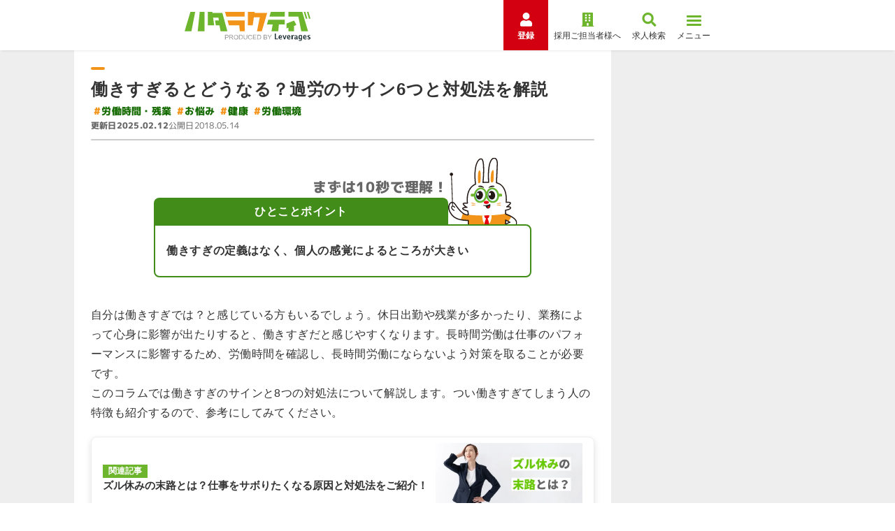

--- FILE ---
content_type: text/html; charset=utf-8
request_url: https://hataractive.jp/useful/4302/
body_size: 77274
content:
<!DOCTYPE html><html lang="ja"><head><meta charSet="utf-8"/><meta name="viewport" content="width=device-width, initial-scale=1"/><link rel="stylesheet" href="/_next/static/chunks/0d8ddcc61a637580.css" data-precedence="next"/><link rel="stylesheet" href="/_next/static/chunks/26e664913bd85125.css" data-precedence="next"/><link rel="stylesheet" href="/_next/static/chunks/20f76ef703a25c78.css" data-precedence="next"/><link rel="stylesheet" href="/_next/static/chunks/633140e20b23397f.css" data-precedence="next"/><link rel="stylesheet" href="/_next/static/chunks/c8000d6b89dfe118.css" data-precedence="next"/><link rel="preload" as="script" fetchPriority="low" href="/_next/static/chunks/36e44ace2327ed9c.js"/><script src="/_next/static/chunks/244bdd19d0fb1554.js" async=""></script><script src="/_next/static/chunks/1edd7fb8c4abcb37.js" async=""></script><script src="/_next/static/chunks/c2e3ffe170d631ee.js" async=""></script><script src="/_next/static/chunks/22b201389eb43a4d.js" async=""></script><script src="/_next/static/chunks/turbopack-b3ab4afe5880d695.js" async=""></script><script src="/_next/static/chunks/d96012bcfc98706a.js" async=""></script><script src="/_next/static/chunks/d80b3790a119a285.js" async=""></script><script src="/_next/static/chunks/ba82050c029a1f3a.js" async=""></script><script src="/_next/static/chunks/a12ad13c5da8b81b.js" async=""></script><script src="/_next/static/chunks/94e3dc622f5204a5.js" async=""></script><script src="/_next/static/chunks/c304998dd3998ce1.js" async=""></script><script src="/_next/static/chunks/7685a09edd9e4bbe.js" async=""></script><script src="/_next/static/chunks/13b292b380580568.js" async=""></script><script src="/_next/static/chunks/422c4d40712bd74a.js" async=""></script><script src="/_next/static/chunks/ed0338a20e744e89.js" async=""></script><script src="/_next/static/chunks/45a73aa0e2dd1317.js" async=""></script><script src="/_next/static/chunks/428294b3c867d022.js" async=""></script><script src="/_next/static/chunks/6ec0875455951b76.js" async=""></script><script src="/_next/static/chunks/d89544bcb4048a0b.js" async=""></script><script src="/_next/static/chunks/350a8ced139c8fe9.js" async=""></script><script src="/_next/static/chunks/ccc58398aeeefe51.js" async=""></script><script src="/_next/static/chunks/e1f872993a15798f.js" async=""></script><script src="/_next/static/chunks/d15b1e8e6d48706b.js" async=""></script><link rel="preload" href="https://fonts.googleapis.com/css2?family=M+PLUS+1p:wght@400;700;800&amp;family=Montserrat:wght@700;800&amp;family=Noto+Sans+JP:wght@400;700&amp;family=Inter:wght@800&amp;display=swap" as="style"/><link rel="preload" href="https://www.googletagmanager.com/gtm.js?id=GTM-PSXHGQ" as="script"/><link rel="preload" href="https://www.googletagmanager.com/gtag/js?id=G-1XVESD6ML5" as="script"/><link rel="preload" href="https://cdn.optimizely.com/js/27762850043.js" as="script"/><meta property="format-detection" content="telephone=no"/><link rel="preconnect" href="https://fonts.googleapis.com" crossorigin="anonymous"/><link rel="preconnect" href="https://fonts.gstatic.com" crossorigin="anonymous"/><link href="https://fonts.googleapis.com/css2?family=M+PLUS+1p:wght@400;700;800&amp;family=Montserrat:wght@700;800&amp;family=Noto+Sans+JP:wght@400;700&amp;family=Inter:wght@800&amp;display=swap" rel="stylesheet"/><script>(self.__next_s=self.__next_s||[]).push(["https://cdn.optimizely.com/js/27762850043.js",{}])</script><script src="/_next/static/chunks/a6dad97d9634a72d.js" noModule=""></script></head><body><div hidden=""><!--$?--><template id="B:0"></template><!--/$--></div><!--$?--><template id="B:1"></template><!--/$--><script>requestAnimationFrame(function(){$RT=performance.now()});</script><script src="/_next/static/chunks/36e44ace2327ed9c.js" id="_R_" async=""></script><div hidden id="S:1"><noscript><iframe title="googletagmanager" src="https://www.googletagmanager.com/ns.html?id=GTM-PSXHGQ" height="0" width="0" style="display:none;visibility:hidden"></iframe></noscript><template id="P:2"></template><!--$?--><template id="B:3"></template><!--/$--></div><script>(self.__next_f=self.__next_f||[]).push([0])</script><script>self.__next_f.push([1,"1:\"$Sreact.fragment\"\n3:I[339756,[\"/_next/static/chunks/d96012bcfc98706a.js\",\"/_next/static/chunks/d80b3790a119a285.js\"],\"default\"]\n4:I[837457,[\"/_next/static/chunks/d96012bcfc98706a.js\",\"/_next/static/chunks/d80b3790a119a285.js\"],\"default\"]\n5:I[684448,[\"/_next/static/chunks/ba82050c029a1f3a.js\",\"/_next/static/chunks/a12ad13c5da8b81b.js\",\"/_next/static/chunks/94e3dc622f5204a5.js\",\"/_next/static/chunks/c304998dd3998ce1.js\",\"/_next/static/chunks/7685a09edd9e4bbe.js\",\"/_next/static/chunks/13b292b380580568.js\",\"/_next/static/chunks/422c4d40712bd74a.js\",\"/_next/static/chunks/ed0338a20e744e89.js\",\"/_next/static/chunks/45a73aa0e2dd1317.js\",\"/_next/static/chunks/428294b3c867d022.js\",\"/_next/static/chunks/6ec0875455951b76.js\",\"/_next/static/chunks/d89544bcb4048a0b.js\",\"/_next/static/chunks/350a8ced139c8fe9.js\",\"/_next/static/chunks/ccc58398aeeefe51.js\",\"/_next/static/chunks/e1f872993a15798f.js\",\"/_next/static/chunks/d15b1e8e6d48706b.js\"],\"DefaultTemplate\"]\n6:I[908062,[\"/_next/static/chunks/ba82050c029a1f3a.js\",\"/_next/static/chunks/a12ad13c5da8b81b.js\",\"/_next/static/chunks/94e3dc622f5204a5.js\",\"/_next/static/chunks/c304998dd3998ce1.js\",\"/_next/static/chunks/7685a09edd9e4bbe.js\",\"/_next/static/chunks/13b292b380580568.js\",\"/_next/static/chunks/422c4d40712bd74a.js\",\"/_next/static/chunks/ed0338a20e744e89.js\",\"/_next/static/chunks/45a73aa0e2dd1317.js\",\"/_next/static/chunks/428294b3c867d022.js\",\"/_next/static/chunks/6ec0875455951b76.js\",\"/_next/static/chunks/d89544bcb4048a0b.js\",\"/_next/static/chunks/350a8ced139c8fe9.js\",\"/_next/static/chunks/ccc58398aeeefe51.js\",\"/_next/static/chunks/e1f872993a15798f.js\",\"/_next/static/chunks/d15b1e8e6d48706b.js\"],\"default\"]\n7:I[381723,[\"/_next/static/chunks/ba82050c029a1f3a.js\",\"/_next/static/chunks/a12ad13c5da8b81b.js\",\"/_next/static/chunks/94e3dc622f5204a5.js\",\"/_next/static/chunks/c304998dd3998ce1.js\",\"/_next/static/chunks/7685a09edd9e4bbe.js\",\"/_next/static/chunks/13b292b380580568.js\",\"/_next/static/chunks/422c4d40712bd74a.js\",\"/_next/static/chunks/ed0338a20e744e89.js\",\"/_next/static/chunks/45a73aa0e2dd1317.js\",\"/_next/static/chunks/428294b3c867d022.js\",\"/_next/static/chunks/6ec0875455951b76.js\",\"/_next/static/chunks/d89544bcb4048a0b.js\",\"/_next/static/chunks/350a8ced139c8fe9.js\",\"/_next/static/chunks/ccc58398aeeefe51.js\",\"/_next/static/chunks/e1f872993a15798f.js\",\"/_next/static/chunks/d15b1e8e6d48706b.js\"],\"\"]\n11:I[168027,[\"/_next/static/chunks/d96012bcfc98706a.js\",\"/_next/static/chunks/d80b3790a119a285.js\"],\"default\"]\n12:I[897367,[\"/_next/static/chunks/d96012bcfc98706a.js\",\"/_next/static/chunks/d80b3790a119a285.js\"],\"OutletBoundary\"]\n13:\"$Sreact.suspense\"\n15:I[897367,[\"/_next/static/chunks/d96012bcfc98706a.js\",\"/_next/static/chunks/d80b3790a119a285.js\"],\"ViewportBoundary\"]\n17:I[897367,[\"/_next/static/chunks/d96012bcfc98706a.js\",\"/_next/static/chunks/d80b3790a119a285.js\"],\"MetadataBoundary\"]\n19:I[19598,[\"/_next/static/chunks/ba82050c029a1f3a.js\",\"/_next/static/chunks/a12ad13c5da8b81b.js\",\"/_next/static/chunks/94e3dc622f5204a5.js\",\"/_next/static/chunks/c304998dd3998ce1.js\",\"/_next/static/chunks/7685a09edd9e4bbe.js\"],\"GoogleTagManager\"]\n1a:I[654576,[\"/_next/static/chunks/ba82050c029a1f3a.js\",\"/_next/static/chunks/a12ad13c5da8b81b.js\",\"/_next/static/chunks/94e3dc622f5204a5.js\",\"/_next/static/chunks/c304998dd3998ce1.js\",\"/_next/static/chunks/7685a09edd9e4bbe.js\"],\"GoogleAnalytics\"]\n1b:I[479520,[\"/_next/static/chunks/ba82050c029a1f3a.js\",\"/_next/static/chunks/a12ad13c5da8b81b.js\",\"/_next/static/chunks/94e3dc622f5204a5.js\",\"/_next/static/chunks/c304998dd3998ce1.js\",\"/_next/static/chunks/7685a09edd9e4bbe.js\"],\"\"]\n1c:I[925757,[\"/_next/static/chunks/ba82050c029a1f3a.js\",\"/_next/static/chunks/a12ad13c5da8b81b.js\",\"/_next/static/chunks/94e3dc622f5204a5.js\",\"/_next/static/chunks/c304998dd3998ce1.js\",\"/_next/static/chunks/7685a09edd9e4bbe.js\"],\"WebVitals\"]\n1d:I[98634,[\"/_next/static/chunks/ba82050c029a1f3a.js\",\"/_next/static/chunks/a12ad13c5da8b81b.js\",\"/_next/static/chunks/94e3dc622f5204a5.js\",\"/_next/static/chunks/c304998dd3998ce1.js\",\"/_next/static/chunks/7685a09edd9e4bbe.js\"],\"RootContextProvider\"]\n1e:I["])</script><script>self.__next_f.push([1,"981376,[\"/_next/static/chunks/ba82050c029a1f3a.js\",\"/_next/static/chunks/a12ad13c5da8b81b.js\",\"/_next/static/chunks/94e3dc622f5204a5.js\",\"/_next/static/chunks/c304998dd3998ce1.js\",\"/_next/static/chunks/7685a09edd9e4bbe.js\"],\"default\"]\n:HL[\"/_next/static/chunks/0d8ddcc61a637580.css\",\"style\"]\n:HL[\"/_next/static/chunks/26e664913bd85125.css\",\"style\"]\n:HL[\"/_next/static/chunks/20f76ef703a25c78.css\",\"style\"]\n:HL[\"/_next/static/chunks/633140e20b23397f.css\",\"style\"]\n:HL[\"/_next/static/chunks/c8000d6b89dfe118.css\",\"style\"]\n:HL[\"https://fonts.googleapis.com/css2?family=M+PLUS+1p:wght@400;700;800\u0026family=Montserrat:wght@700;800\u0026family=Noto+Sans+JP:wght@400;700\u0026family=Inter:wght@800\u0026display=swap\",\"style\"]\n"])</script><script>self.__next_f.push([1,"0:{\"P\":null,\"b\":\"JsD7ZyIJTDYKzv2_y9_s5\",\"c\":[\"\",\"useful\",\"4302\",\"\"],\"q\":\"\",\"i\":false,\"f\":[[[\"\",{\"children\":[\"(columns)\",{\"children\":[\"(category)\",{\"children\":[\"useful\",{\"children\":[[\"id\",\"4302\",\"d\"],{\"children\":[\"__PAGE__\",{}]}]}]}]}]},\"$undefined\",\"$undefined\",true],[[\"$\",\"$1\",\"c\",{\"children\":[[[\"$\",\"link\",\"0\",{\"rel\":\"stylesheet\",\"href\":\"/_next/static/chunks/0d8ddcc61a637580.css\",\"precedence\":\"next\",\"crossOrigin\":\"$undefined\",\"nonce\":\"$undefined\"}],[\"$\",\"script\",\"script-0\",{\"src\":\"/_next/static/chunks/ba82050c029a1f3a.js\",\"async\":true,\"nonce\":\"$undefined\"}],[\"$\",\"script\",\"script-1\",{\"src\":\"/_next/static/chunks/a12ad13c5da8b81b.js\",\"async\":true,\"nonce\":\"$undefined\"}],[\"$\",\"script\",\"script-2\",{\"src\":\"/_next/static/chunks/94e3dc622f5204a5.js\",\"async\":true,\"nonce\":\"$undefined\"}],[\"$\",\"script\",\"script-3\",{\"src\":\"/_next/static/chunks/c304998dd3998ce1.js\",\"async\":true,\"nonce\":\"$undefined\"}],[\"$\",\"script\",\"script-4\",{\"src\":\"/_next/static/chunks/7685a09edd9e4bbe.js\",\"async\":true,\"nonce\":\"$undefined\"}]],\"$L2\"]}],{\"children\":[[\"$\",\"$1\",\"c\",{\"children\":[null,[\"$\",\"$L3\",null,{\"parallelRouterKey\":\"children\",\"error\":\"$undefined\",\"errorStyles\":\"$undefined\",\"errorScripts\":\"$undefined\",\"template\":[\"$\",\"$L4\",null,{}],\"templateStyles\":\"$undefined\",\"templateScripts\":\"$undefined\",\"notFound\":[[\"$\",\"$L5\",null,{\"bgColor\":\"green-soft\",\"children\":[[\"$\",\"$L6\",null,{\"breadcrumbs\":[],\"currentPageTitle\":\"エラー\"}],[\"$\",\"section\",null,{\"className\":\"WrapperSection-module-scss-module__I3YTSq__wrapper WrapperSection-module-scss-module__I3YTSq__normal WrapperSection-module-scss-module__I3YTSq__mb-80\",\"children\":[[\"$\",\"div\",null,{\"className\":\"BlockErrorMessage-module-scss-module__ALT4wW__image\",\"children\":[\"$\",\"$L7\",null,{\"src\":\"/img/owned/common/illust/hatarabbit/bowing.svg\",\"width\":94,\"height\":160,\"alt\":\"\"}]}],[\"$\",\"h1\",null,{\"className\":\"BlockErrorMessage-module-scss-module__ALT4wW__title\",\"children\":[\"お探しのページは\",[\"$\",\"br\",null,{\"className\":\"sp__layout\"}],\"見つかりませんでした\"]}],[\"$\",\"p\",null,{\"className\":\"BlockErrorMessage-module-scss-module__ALT4wW__text\",\"children\":[\"お手数ですが、トップページに戻って\",[\"$\",\"br\",null,{\"className\":\"sp__layout\"}],\"操作をやり直してください。\"]}],[\"$\",\"div\",null,{\"className\":\"BlockErrorMessage-module-scss-module__ALT4wW__button\",\"children\":[\"$\",\"a\",null,{\"className\":\"\\n        LinkButtonBorder-module-scss-module__6MXtYa__button\\n        \\n        LinkButtonBorder-module-scss-module__6MXtYa__arrow\\n      \",\"data-testid\":\"linkButton\",\"href\":\"/\",\"onClick\":\"$undefined\",\"children\":\"トップページに戻る\"}]}]]}]]}],[[\"$\",\"link\",\"0\",{\"rel\":\"stylesheet\",\"href\":\"/_next/static/chunks/26e664913bd85125.css\",\"precedence\":\"next\",\"crossOrigin\":\"$undefined\",\"nonce\":\"$undefined\"}],[\"$\",\"link\",\"1\",{\"rel\":\"stylesheet\",\"href\":\"/_next/static/chunks/20f76ef703a25c78.css\",\"precedence\":\"next\",\"crossOrigin\":\"$undefined\",\"nonce\":\"$undefined\"}],[\"$\",\"link\",\"2\",{\"rel\":\"stylesheet\",\"href\":\"/_next/static/chunks/633140e20b23397f.css\",\"precedence\":\"next\",\"crossOrigin\":\"$undefined\",\"nonce\":\"$undefined\"}]]],\"forbidden\":\"$undefined\",\"unauthorized\":\"$undefined\"}]]}],{\"children\":[[\"$\",\"$1\",\"c\",{\"children\":[null,[\"$\",\"$L3\",null,{\"parallelRouterKey\":\"children\",\"error\":\"$undefined\",\"errorStyles\":\"$undefined\",\"errorScripts\":\"$undefined\",\"template\":[\"$\",\"$L4\",null,{}],\"templateStyles\":\"$undefined\",\"templateScripts\":\"$undefined\",\"notFound\":\"$undefined\",\"forbidden\":\"$undefined\",\"unauthorized\":\"$undefined\"}]]}],{\"children\":[[\"$\",\"$1\",\"c\",{\"children\":[null,[\"$\",\"$L3\",null,{\"parallelRouterKey\":\"children\",\"error\":\"$undefined\",\"errorStyles\":\"$undefined\",\"errorScripts\":\"$undefined\",\"template\":[\"$\",\"$L4\",null,{}],\"templateStyles\":\"$undefined\",\"templateScripts\":\"$undefined\",\"notFound\":\"$undefined\",\"forbidden\":\"$undefined\",\"unauthorized\":\"$undefined\"}]]}],{\"children\":[[\"$\",\"$1\",\"c\",{\"children\":[null,[\"$\",\"$L3\",null,{\"parallelRouterKey\":\"children\",\"error\":\"$undefined\",\"errorStyles\":\"$undefined\",\"errorScripts\":\"$undefined\",\"template\":[\"$\",\"$L4\",null,{}],\"templateStyles\":\"$undefined\",\"templateScripts\":\"$undefined\",\"notFound\":\"$undefined\",\"forbidden\":\"$undefined\",\"unauthorized\":\"$undefined\"}]]}],{\"children\":[[\"$\",\"$1\",\"c\",{\"children\":[\"$L8\",[[\"$\",\"link\",\"0\",{\"rel\":\"stylesheet\",\"href\":\"/_next/static/chunks/26e664913bd85125.css\",\"precedence\":\"next\",\"crossOrigin\":\"$undefined\",\"nonce\":\"$undefined\"}],[\"$\",\"link\",\"1\",{\"rel\":\"stylesheet\",\"href\":\"/_next/static/chunks/20f76ef703a25c78.css\",\"precedence\":\"next\",\"crossOrigin\":\"$undefined\",\"nonce\":\"$undefined\"}],[\"$\",\"link\",\"2\",{\"rel\":\"stylesheet\",\"href\":\"/_next/static/chunks/633140e20b23397f.css\",\"precedence\":\"next\",\"crossOrigin\":\"$undefined\",\"nonce\":\"$undefined\"}],[\"$\",\"link\",\"3\",{\"rel\":\"stylesheet\",\"href\":\"/_next/static/chunks/c8000d6b89dfe118.css\",\"precedence\":\"next\",\"crossOrigin\":\"$undefined\",\"nonce\":\"$undefined\"}],[\"$\",\"script\",\"script-0\",{\"src\":\"/_next/static/chunks/13b292b380580568.js\",\"async\":true,\"nonce\":\"$undefined\"}],[\"$\",\"script\",\"script-1\",{\"src\":\"/_next/static/chunks/422c4d40712bd74a.js\",\"async\":true,\"nonce\":\"$undefined\"}],[\"$\",\"script\",\"script-2\",{\"src\":\"/_next/static/chunks/ed0338a20e744e89.js\",\"async\":true,\"nonce\":\"$undefined\"}],[\"$\",\"script\",\"script-3\",{\"src\":\"/_next/static/chunks/45a73aa0e2dd1317.js\",\"async\":true,\"nonce\":\"$undefined\"}],[\"$\",\"script\",\"script-4\",{\"src\":\"/_next/static/chunks/428294b3c867d022.js\",\"async\":true,\"nonce\":\"$undefined\"}],\"$L9\",\"$La\",\"$Lb\",\"$Lc\",\"$Ld\",\"$Le\"],\"$Lf\"]}],{},null,false,false]},null,false,false]},null,false,false]},null,false,false]},null,false,false]},null,false,false],\"$L10\",false]],\"m\":\"$undefined\",\"G\":[\"$11\",[]],\"S\":false}\n"])</script><script>self.__next_f.push([1,"9:[\"$\",\"script\",\"script-5\",{\"src\":\"/_next/static/chunks/6ec0875455951b76.js\",\"async\":true,\"nonce\":\"$undefined\"}]\na:[\"$\",\"script\",\"script-6\",{\"src\":\"/_next/static/chunks/d89544bcb4048a0b.js\",\"async\":true,\"nonce\":\"$undefined\"}]\nb:[\"$\",\"script\",\"script-7\",{\"src\":\"/_next/static/chunks/350a8ced139c8fe9.js\",\"async\":true,\"nonce\":\"$undefined\"}]\nc:[\"$\",\"script\",\"script-8\",{\"src\":\"/_next/static/chunks/ccc58398aeeefe51.js\",\"async\":true,\"nonce\":\"$undefined\"}]\nd:[\"$\",\"script\",\"script-9\",{\"src\":\"/_next/static/chunks/e1f872993a15798f.js\",\"async\":true,\"nonce\":\"$undefined\"}]\ne:[\"$\",\"script\",\"script-10\",{\"src\":\"/_next/static/chunks/d15b1e8e6d48706b.js\",\"async\":true,\"nonce\":\"$undefined\"}]\nf:[\"$\",\"$L12\",null,{\"children\":[\"$\",\"$13\",null,{\"name\":\"Next.MetadataOutlet\",\"children\":\"$@14\"}]}]\n10:[\"$\",\"$1\",\"h\",{\"children\":[null,[\"$\",\"$L15\",null,{\"children\":\"$@16\"}],[\"$\",\"div\",null,{\"hidden\":true,\"children\":[\"$\",\"$L17\",null,{\"children\":[\"$\",\"$13\",null,{\"name\":\"Next.Metadata\",\"children\":\"$@18\"}]}]}],null]}]\n"])</script><script>self.__next_f.push([1,"2:[\"$\",\"html\",null,{\"lang\":\"ja\",\"children\":[[\"$\",\"head\",null,{\"children\":[[\"$\",\"$L19\",null,{\"gtmId\":\"GTM-PSXHGQ\"}],[\"$\",\"$L1a\",null,{\"gaId\":\"G-1XVESD6ML5\"}],[\"$\",\"meta\",null,{\"property\":\"format-detection\",\"content\":\"telephone=no\"}],[\"$\",\"link\",null,{\"rel\":\"preconnect\",\"href\":\"https://fonts.googleapis.com\",\"crossOrigin\":\"anonymous\"}],[\"$\",\"link\",null,{\"rel\":\"preconnect\",\"href\":\"https://fonts.gstatic.com\",\"crossOrigin\":\"anonymous\"}],[\"$\",\"link\",null,{\"href\":\"https://fonts.googleapis.com/css2?family=M+PLUS+1p:wght@400;700;800\u0026family=Montserrat:wght@700;800\u0026family=Noto+Sans+JP:wght@400;700\u0026family=Inter:wght@800\u0026display=swap\",\"rel\":\"stylesheet\"}],[\"$\",\"$L1b\",null,{\"src\":\"https://cdn.optimizely.com/js/27762850043.js\",\"strategy\":\"beforeInteractive\"}]]}],[\"$\",\"body\",null,{\"children\":[[\"$\",\"$L1c\",null,{}],[\"$\",\"$13\",null,{\"children\":[\"$\",\"$L1d\",null,{\"abTestPatterns\":{\"10983\":\"C\"},\"children\":[[\"$\",\"$L1e\",null,{}],[\"$\",\"$L3\",null,{\"parallelRouterKey\":\"children\",\"error\":\"$undefined\",\"errorStyles\":\"$undefined\",\"errorScripts\":\"$undefined\",\"template\":[\"$\",\"$L4\",null,{}],\"templateStyles\":\"$undefined\",\"templateScripts\":\"$undefined\",\"notFound\":[[\"$\",\"$L5\",null,{\"bgColor\":\"green-soft\",\"children\":[[\"$\",\"$L6\",null,{\"breadcrumbs\":[],\"currentPageTitle\":\"エラー\"}],[\"$\",\"section\",null,{\"className\":\"WrapperSection-module-scss-module__I3YTSq__wrapper WrapperSection-module-scss-module__I3YTSq__normal WrapperSection-module-scss-module__I3YTSq__mb-80\",\"children\":[[\"$\",\"div\",null,{\"className\":\"BlockErrorMessage-module-scss-module__ALT4wW__image\",\"children\":[\"$\",\"$L7\",null,{\"src\":\"/img/owned/common/illust/hatarabbit/bowing.svg\",\"width\":94,\"height\":160,\"alt\":\"\"}]}],[\"$\",\"h1\",null,{\"className\":\"BlockErrorMessage-module-scss-module__ALT4wW__title\",\"children\":[\"お探しのページは\",[\"$\",\"br\",null,{\"className\":\"sp__layout\"}],\"見つかりませんでした\"]}],[\"$\",\"p\",null,{\"className\":\"BlockErrorMessage-module-scss-module__ALT4wW__text\",\"children\":[\"お手数ですが、トップページに戻って\",[\"$\",\"br\",null,{\"className\":\"sp__layout\"}],\"操作をやり直してください。\"]}],[\"$\",\"div\",null,{\"className\":\"BlockErrorMessage-module-scss-module__ALT4wW__button\",\"children\":[\"$\",\"a\",null,{\"className\":\"\\n        LinkButtonBorder-module-scss-module__6MXtYa__button\\n        \\n        LinkButtonBorder-module-scss-module__6MXtYa__arrow\\n      \",\"data-testid\":\"linkButton\",\"href\":\"/\",\"onClick\":\"$undefined\",\"children\":\"トップページに戻る\"}]}]]}]]}],[[\"$\",\"link\",\"0\",{\"rel\":\"stylesheet\",\"href\":\"/_next/static/chunks/26e664913bd85125.css\",\"precedence\":\"next\",\"crossOrigin\":\"$undefined\",\"nonce\":\"$undefined\"}],[\"$\",\"link\",\"1\",{\"rel\":\"stylesheet\",\"href\":\"/_next/static/chunks/20f76ef703a25c78.css\",\"precedence\":\"next\",\"crossOrigin\":\"$undefined\",\"nonce\":\"$undefined\"}],[\"$\",\"link\",\"2\",{\"rel\":\"stylesheet\",\"href\":\"/_next/static/chunks/633140e20b23397f.css\",\"precedence\":\"next\",\"crossOrigin\":\"$undefined\",\"nonce\":\"$undefined\"}]]],\"forbidden\":\"$undefined\",\"unauthorized\":\"$undefined\"}]]}]}]]}]]}]\n"])</script><script>self.__next_f.push([1,"16:[[\"$\",\"meta\",\"0\",{\"charSet\":\"utf-8\"}],[\"$\",\"meta\",\"1\",{\"name\":\"viewport\",\"content\":\"width=device-width, initial-scale=1\"}]]\n"])</script><script>self.__next_f.push([1,"18:[[\"$\",\"title\",\"0\",{\"children\":\"働きすぎるとどうなる？過労のサイン6つと対処法を解説\"}],[\"$\",\"meta\",\"1\",{\"name\":\"description\",\"content\":\"働きすぎではないかと感じる人に向けて、過労を感じやすい環境や対処法を解説します。また、働きすぎによる仕事の効率低下や体調への影響についても解説。厚生労働省の資料をもとに長時間労働のリスクについても紹介するので、参考にしてみてください。\"}],[\"$\",\"meta\",\"2\",{\"name\":\"keywords\",\"content\":\"働きすぎ\"}],[\"$\",\"link\",\"3\",{\"rel\":\"canonical\",\"href\":\"https://hataractive.jp/useful/4302/\"}],[\"$\",\"meta\",\"4\",{\"property\":\"og:title\",\"content\":\"働きすぎるとどうなる？過労のサイン6つと対処法を解説\"}],[\"$\",\"meta\",\"5\",{\"property\":\"og:description\",\"content\":\"働きすぎではないかと感じる人に向けて、過労を感じやすい環境や対処法を解説します。また、働きすぎによる仕事の効率低下や体調への影響についても解説。厚生労働省の資料をもとに長時間労働のリスクについても紹介するので、参考にしてみてください。\"}],[\"$\",\"meta\",\"6\",{\"property\":\"og:url\",\"content\":\"https://hataractive.jp/useful/4302/\"}],[\"$\",\"meta\",\"7\",{\"property\":\"og:site_name\",\"content\":\"ハタラクティブ\"}],[\"$\",\"meta\",\"8\",{\"property\":\"og:locale\",\"content\":\"ja_JP\"}],[\"$\",\"meta\",\"9\",{\"property\":\"og:image\",\"content\":\"https://hataractive.jp/img/pc/Useful/4302/mv.jpg\"}],[\"$\",\"meta\",\"10\",{\"property\":\"og:image:width\",\"content\":\"1200\"}],[\"$\",\"meta\",\"11\",{\"property\":\"og:image:height\",\"content\":\"630\"}],[\"$\",\"meta\",\"12\",{\"property\":\"og:image:alt\",\"content\":\"ハタラクティブ\"}],[\"$\",\"meta\",\"13\",{\"property\":\"og:type\",\"content\":\"website\"}],[\"$\",\"meta\",\"14\",{\"name\":\"twitter:card\",\"content\":\"summary_large_image\"}],[\"$\",\"meta\",\"15\",{\"name\":\"twitter:site\",\"content\":\"@hataractive\"}],[\"$\",\"meta\",\"16\",{\"name\":\"twitter:title\",\"content\":\"働きすぎるとどうなる？過労のサイン6つと対処法を解説\"}],[\"$\",\"meta\",\"17\",{\"name\":\"twitter:description\",\"content\":\"働きすぎではないかと感じる人に向けて、過労を感じやすい環境や対処法を解説します。また、働きすぎによる仕事の効率低下や体調への影響についても解説。厚生労働省の資料をもとに長時間労働のリスクについても紹介するので、参考にしてみてください。\"}],[\"$\",\"meta\",\"18\",{\"name\":\"twitter:image\",\"content\":\"https://hataractive.jp/img/pc/Useful/4302/mv.jpg\"}],[\"$\",\"meta\",\"19\",{\"name\":\"twitter:image:width\",\"content\":\"1200\"}],[\"$\",\"meta\",\"20\",{\"name\":\"twitter:image:height\",\"content\":\"630\"}],[\"$\",\"meta\",\"21\",{\"name\":\"twitter:image:alt\",\"content\":\"ハタラクティブ\"}]]\n"])</script><script>self.__next_f.push([1,"14:null\n"])</script><title>働きすぎるとどうなる？過労のサイン6つと対処法を解説</title><meta name="description" content="働きすぎではないかと感じる人に向けて、過労を感じやすい環境や対処法を解説します。また、働きすぎによる仕事の効率低下や体調への影響についても解説。厚生労働省の資料をもとに長時間労働のリスクについても紹介するので、参考にしてみてください。"/><meta name="keywords" content="働きすぎ"/><link rel="canonical" href="https://hataractive.jp/useful/4302/"/><meta property="og:title" content="働きすぎるとどうなる？過労のサイン6つと対処法を解説"/><meta property="og:description" content="働きすぎではないかと感じる人に向けて、過労を感じやすい環境や対処法を解説します。また、働きすぎによる仕事の効率低下や体調への影響についても解説。厚生労働省の資料をもとに長時間労働のリスクについても紹介するので、参考にしてみてください。"/><meta property="og:url" content="https://hataractive.jp/useful/4302/"/><meta property="og:site_name" content="ハタラクティブ"/><meta property="og:locale" content="ja_JP"/><meta property="og:image" content="https://hataractive.jp/img/pc/Useful/4302/mv.jpg"/><meta property="og:image:width" content="1200"/><meta property="og:image:height" content="630"/><meta property="og:image:alt" content="ハタラクティブ"/><meta property="og:type" content="website"/><meta name="twitter:card" content="summary_large_image"/><meta name="twitter:site" content="@hataractive"/><meta name="twitter:title" content="働きすぎるとどうなる？過労のサイン6つと対処法を解説"/><meta name="twitter:description" content="働きすぎではないかと感じる人に向けて、過労を感じやすい環境や対処法を解説します。また、働きすぎによる仕事の効率低下や体調への影響についても解説。厚生労働省の資料をもとに長時間労働のリスクについても紹介するので、参考にしてみてください。"/><meta name="twitter:image" content="https://hataractive.jp/img/pc/Useful/4302/mv.jpg"/><meta name="twitter:image:width" content="1200"/><meta name="twitter:image:height" content="630"/><meta name="twitter:image:alt" content="ハタラクティブ"/><div hidden id="S:0"></div><script>$RB=[];$RV=function(a){$RT=performance.now();for(var b=0;b<a.length;b+=2){var c=a[b],e=a[b+1];null!==e.parentNode&&e.parentNode.removeChild(e);var f=c.parentNode;if(f){var g=c.previousSibling,h=0;do{if(c&&8===c.nodeType){var d=c.data;if("/$"===d||"/&"===d)if(0===h)break;else h--;else"$"!==d&&"$?"!==d&&"$~"!==d&&"$!"!==d&&"&"!==d||h++}d=c.nextSibling;f.removeChild(c);c=d}while(c);for(;e.firstChild;)f.insertBefore(e.firstChild,c);g.data="$";g._reactRetry&&requestAnimationFrame(g._reactRetry)}}a.length=0};
$RC=function(a,b){if(b=document.getElementById(b))(a=document.getElementById(a))?(a.previousSibling.data="$~",$RB.push(a,b),2===$RB.length&&("number"!==typeof $RT?requestAnimationFrame($RV.bind(null,$RB)):(a=performance.now(),setTimeout($RV.bind(null,$RB),2300>a&&2E3<a?2300-a:$RT+300-a)))):b.parentNode.removeChild(b)};$RC("B:0","S:0")</script><div hidden id="S:3"></div><script>$RC("B:3","S:3")</script><script>self.__next_f.push([1,"1f:I[930809,[\"/_next/static/chunks/ba82050c029a1f3a.js\",\"/_next/static/chunks/a12ad13c5da8b81b.js\",\"/_next/static/chunks/94e3dc622f5204a5.js\",\"/_next/static/chunks/c304998dd3998ce1.js\",\"/_next/static/chunks/7685a09edd9e4bbe.js\",\"/_next/static/chunks/13b292b380580568.js\",\"/_next/static/chunks/422c4d40712bd74a.js\",\"/_next/static/chunks/ed0338a20e744e89.js\",\"/_next/static/chunks/45a73aa0e2dd1317.js\",\"/_next/static/chunks/428294b3c867d022.js\",\"/_next/static/chunks/6ec0875455951b76.js\",\"/_next/static/chunks/d89544bcb4048a0b.js\",\"/_next/static/chunks/350a8ced139c8fe9.js\",\"/_next/static/chunks/ccc58398aeeefe51.js\",\"/_next/static/chunks/e1f872993a15798f.js\",\"/_next/static/chunks/d15b1e8e6d48706b.js\"],\"DefaultColumnTemplate\"]\n20:Tb037,"])</script><script>self.__next_f.push([1,"\u003cdiv class=\"c-paragraph__block\"\u003e\r\n\u003cdiv class=\"p-summaryCard\"\u003e\r\n\u003cdiv class=\"p-summaryCard__inner\"\u003e\r\n\u003cp class=\"p-summaryCard__ttl\"\u003eこの記事のまとめ\u003c/p\u003e\r\n\r\n\u003cul class=\"p-summaryCard__list\"\u003e\r\n\t\u003cli\u003e働きすぎの定義はなく、個人の感覚によるところが大きい\u003c/li\u003e\r\n\t\u003cli\u003e働きすぎのサインは、残業が多いと感じたり仕事の生産性が低下したりすることなど\u003c/li\u003e\r\n\t\u003cli\u003e働きすぎてしまう人の特徴は、責任感が強く周囲に頼れない人や完璧主義な人\u003c/li\u003e\r\n\t\u003cli\u003e働きすぎだと感じたときの対処法は「上司に相談」「付き合い残業をやめる」など\u003c/li\u003e\r\n\t\u003cli\u003e「働きすぎかも？」と思ったら、転職を視野に入れるのも一つの手\u003c/li\u003e\r\n\u003c/ul\u003e\r\n\u003c/div\u003e\r\n\u003c/div\u003e\r\n\u003c/div\u003e\r\n\r\n\u003cp class=\"c-paragraph--primary\"\u003e自分は働きすぎでは？と感じている方もいるでしょう。休日出勤や残業が多かったり、業務によって心身に影響が出たりすると、働きすぎだと感じやすくなります。長時間労働は仕事のパフォーマンスに影響するため、労働時間を確認し、長時間労働にならないよう対策を取ることが必要です。\u003cbr /\u003e\r\nこのコラムでは働きすぎのサインと8つの対処法について解説します。つい働きすぎてしまう人の特徴も紹介するので、参考にしてみてください。\u003c/p\u003e\r\n\r\n\u003cdiv id=\"replace_column_banner\"\u003e\u003c/div\u003e\u003cdiv class=\"c-paragraph__block\"\u003e\n    \u003cdiv id=\"p-indexCard\" class=\"p-indexCard p-indexCard__accordion\"\u003e\n        \u003cdiv class=\"p-indexCard__inner\"\u003e\n            \u003cp class=\"p-indexCard__ttl\"\u003e目次\u003c/p\u003e\n            \u003cul class=\"p-indexCard__list\"\u003e\n                \u003cli class=\"p-listLink__article__link\"\u003e\u003ca href=\"#list01\" \u003e働きすぎるとどうなる？\u003c/a\u003e\u003c/li\u003e\u003cli class=\"p-listLink__article__link\"\u003e\u003ca href=\"#list02\" \u003e働きすぎの基準とは？\u003c/a\u003e\u003c/li\u003e\u003cli class=\"p-listLink__article__link\"\u003e\u003ca href=\"#list03\" \u003e働きすぎと感じるのはなぜ？過労の6つのサイン\u003c/a\u003e\u003c/li\u003e\u003cli class=\"p-listLink__article__link\"\u003e\u003ca href=\"#list04\" \u003e働きすぎてしまう人の特徴\u003c/a\u003e\u003c/li\u003e\u003cli class=\"p-listLink__article__link\"\u003e\u003ca href=\"#list05\" \u003e働きすぎてしまう環境や心理は？\u003c/a\u003e\u003c/li\u003e\u003cli class=\"p-listLink__article__link\"\u003e\u003ca href=\"#list06\" \u003e「働きすぎかも？」と思ったときの対処法8選\u003c/a\u003e\u003c/li\u003e\u003cli class=\"p-listLink__article__link\"\u003e\u003ca href=\"#list07\" \u003e働きすぎ防止の取り組みをしている企業を選ぼう\u003c/a\u003e\u003c/li\u003e\u003cli class=\"p-listLink__article__link\"\u003e\u003ca href=\"#list08\" \u003eもしかして働きすぎ？そんなときによくある質問\u003c/a\u003e\u003c/li\u003e\n            \u003c/ul\u003e\n        \u003c/div\u003e\n        \u003cdiv class=\"p-indexCard__readMoreButtonWrapper\"\u003e\n            \u003cbutton id=\"p-indexCard__readMoreButton\" class=\"p-indexCard__readMoreButton\"\u003e\n                目次の表示\n            \u003c/button\u003e\n        \u003c/div\u003e\n    \u003c/div\u003e\n\u003c/div\u003e\u003cdiv id=\"diagnosis_cta\"\u003e\u003c/div\u003e\u003ch2 id=\"list01\" id=\"list01\" class=\"c-sectionTtl--primary\"\u003e働きすぎるとどうなる？\u003c/h2\u003e\r\n\r\n\u003cp class=\"l-content__inner__img\"\u003e\u003cimg loading=\"lazy\" src=\"/img/pc/Useful/4302/1.jpg?v=1739330849\" width=\"100%\"  alt=\"働きすぎるとどうなる？の画像\"\u003e\u003c/p\u003e\r\n\r\n\u003cp class=\"c-paragraph--primary\"\u003e働きすぎによって起こることは、疲労が溜まるだけではありません。ここでは、過労によって引き起こされる問題について解説します。\u003c/p\u003e\r\n\r\n\u003ch3 id=\"sub_list01\" id=\"sub_list01\" class=\"c-sectionTtl--secondary\"\u003e業務パフォーマンスが低下する\u003c/h3\u003e\r\n\r\n\u003cp class=\"c-paragraph--primary\"\u003e\u003cstrong class=\"c-text--highlight\"\u003e働きすぎは、業務の効率を低下させる可能性があります。\u003c/strong\u003e働きすぎていると、身体を休める機会を十分に確保できません。日々の疲労が蓄積した状態になるので、集中力の低下や思わぬミスが発生するリスクが高まるでしょう。\u003c/p\u003e\r\n\r\n\u003ch3 id=\"sub_list02\" id=\"sub_list02\" class=\"c-sectionTtl--secondary\"\u003e仕事に対する意欲が低下する\u003c/h3\u003e\r\n\r\n\u003cp class=\"c-paragraph--primary\"\u003e働きすぎると、仕事へのやる気やモチベーションが低下することがあります。自分の意思に反して「働きすぎ」の状態が続いていると、仕事や会社に対してネガティブな気持ちが強くなることも。「休みたいのに休ませてもらえない」「会社から残業を強要される」といった状態では、仕事に対して意欲を持てなくなるでしょう。\u003c/p\u003e\r\n\r\n\u003ch3 id=\"sub_list03\" id=\"sub_list03\" class=\"c-sectionTtl--secondary\"\u003e体調に影響が出る可能性がある\u003c/h3\u003e\r\n\r\n\u003cp class=\"c-paragraph--primary\"\u003e\u003cstrong class=\"c-text--highlight\"\u003e働きすぎの状態が続く場合、疲労が溜まることで心身の不調を引き起こす可能性もあるでしょう。\u003c/strong\u003e働きすぎて心身の不調が続くと、最悪の場合、体調を崩して働けなくなってしまう場合もあるため、少しでも体調に異変を感じたら、休息を取ることをおすすめします。\u003c/p\u003e\r\n\r\n\u003cdiv id=\"replace_cta\" data-index=\"1\"\u003e\u003c/div\u003e\u003ch2 id=\"list02\" id=\"list02\" class=\"c-sectionTtl--primary\"\u003e働きすぎの基準とは？\u003c/h2\u003e\r\n\r\n\u003cp class=\"c-paragraph--primary\"\u003e「働きすぎ」の基準は個人の感覚によるところが大きく、明確な定義はありません。一般的な週5日、1日8時間労働でも、「働きすぎ」と感じる人もいれば、「もう少し働ける」と感じる人もいるでしょう。\u003c/p\u003e\r\n\r\n\u003cp class=\"c-paragraph--primary\"\u003eとはいえ、労働時間の基準を超えているのであれば、それは客観的に見ても「働きすぎ」と考えられます。ここでは、労働時間の法的な基準や健康上のリスクを考える基準、過労死ラインとなる労災認定の基準について、それぞれ確認していきましょう。\u003c/p\u003e\r\n\r\n\u003ch3 id=\"sub_list04\" id=\"sub_list04\" class=\"c-sectionTtl--secondary\"\u003e労働時間の法的基準\u003c/h3\u003e\r\n\r\n\u003cp class=\"c-paragraph--primary\"\u003e厚生労働省の「労働時間・休日」によれば、「法定労働時間」について以下のように定められています。\u003c/p\u003e\r\n\r\n\u003cul class=\"c-paragraph__block c-list__indent\"\u003e\r\n\t\u003cli\u003e・1日8時間、1週間に40時間を超えて労働させていはいけない\u003cbr /\u003e\r\n\t・毎週1日の休日は、4週間を通じて4日以上の休日を与えなければいけない\u003c/li\u003e\r\n\u003c/ul\u003e\r\n\r\n\u003cp class=\"c-paragraph--primary\"\u003eただし、不規則勤務の企業における場合などは、例外としてこの基準に当てはまらないこともあります。\u003c/p\u003e\r\n\r\n\u003cp class=\"c-paragraph--primary\"\u003e参照元\u003cbr /\u003e\r\n厚生労働省\u003cbr /\u003e\r\n\u003ca href=\"https://www.mhlw.go.jp/stf/seisakunitsuite/bunya/koyou_roudou/roudoukijun/roudouzikan/index.html\" rel=\"noopener\" target=\"_blank\"\u003e労働時間・休日\u003c/a\u003e\u003c/p\u003e\r\n\r\n\u003ch3 id=\"sub_list05\" id=\"sub_list05\" class=\"c-sectionTtl--secondary\"\u003e健康上のリスクを考える基準\u003c/h3\u003e\r\n\r\n\u003cp class=\"c-paragraph--primary\"\u003e厚生労働省の「\u003ca href=\"https://www.mhlw.go.jp/seisakunitsuite/bunya/koyou_roudou/roudoukijun/karoushizero/assets/pdf/2023karoshi_pamphlet_WEB.pdf#page=2\" rel=\"noopener\" target=\"_blank\"\u003eしごとより、いのち。（p.2）\u003c/a\u003e」によると、「長時間労働は疲労を蓄積させる最も重要な要因と考えられ、脳や心臓疾患の発症に影響を及ぼす」とし、長時間労働と健康障害リスクとの関係を認めています。\u003c/p\u003e\r\n\r\n\u003cp class=\"c-paragraph--primary\"\u003eまた、時間外や休日労働が月45時間以内であれば健康障害のリスクは低いものの、働きすぎて労働時間が長くなればなるほど健康に影響を及ぼすリスクが高くなるようです。\u003c/p\u003e\r\n\r\n\u003ch3 id=\"sub_list06\" id=\"sub_list06\" class=\"c-sectionTtl--secondary\"\u003e過労死ラインとなる労災認定の基準\u003c/h3\u003e\r\n\r\n\u003cp class=\"c-paragraph--primary\"\u003e\u003ca href=\"https://www.mhlw.go.jp/seisakunitsuite/bunya/koyou_roudou/roudoukijun/karoushizero/assets/pdf/2023karoshi_pamphlet_WEB.pdf#page=2\" rel=\"noopener\" target=\"_blank\"\u003e厚生労働省の同資料（p.2）\u003c/a\u003eでは、脳・心臓疾患に係る労災認定基準として下記を挙げています。\u003c/p\u003e\r\n\r\n\u003cul class=\"c-paragraph__block c-list__indent\"\u003e\r\n\t\u003cli\u003e・病気の発症前1ヶ月におおむね100時間を超える時間外労働をしていること\u003cbr /\u003e\r\n\t・発症前2ヶ月から6ヶ月にわたって1ヶ月あたり80時間を超える時間外労働をしていること\u003cbr /\u003e\r\n\t・上記2つの水準には至らないもののこれに近い時間外労働をしていること\u003c/li\u003e\r\n\u003c/ul\u003e\r\n\r\n\u003cp class=\"c-paragraph--primary\"\u003e時間外労働が月100時間を超えていたり、2〜6ヶ月平均で月80時間を超えていたりする場合は、過労による健康障害のリスクが高く、\u003cstrong class=\"c-text--highlight\"\u003eこの基準を「過労死ライン」とも呼ぶこともあります。\u003c/strong\u003e\u003c/p\u003e\r\n\r\n\u003cp class=\"c-paragraph--primary\"\u003eただし、あくまでこのラインは目安であり、時間外労働が80時間を超えない場合でも労災認定される場合もあるようです。\u003c/p\u003e\r\n\r\n\u003cp class=\"c-paragraph--primary\"\u003e参照元\u003cbr /\u003e\r\n厚生労働省\u003cbr /\u003e\r\n\u003ca href=\"https://www.mhlw.go.jp/seisakunitsuite/bunya/koyou_roudou/roudoukijun/karoushizero/\" rel=\"noopener\" target=\"_blank\"\u003eしごとより、いのち。\u003c/a\u003e\u003cbr /\u003e\r\n\u003ca href=\"https://www.mhlw.go.jp/stf/seisakunitsuite/bunya/koyou_roudou/roudoukijun/rousai/090316_00006.html\" rel=\"noopener\" style=\"font-size: 1.6rem;\" target=\"_blank\"\u003e脳・心臓疾患の労災補償について\u003c/a\u003e\u003c/p\u003e\r\n\r\n\u003ch3 id=\"sub_list07\" id=\"sub_list07\" class=\"c-sectionTtl--secondary\"\u003e働きすぎと感じるのは人によって異なる\u003c/h3\u003e\r\n\r\n\u003cp class=\"c-paragraph--primary\"\u003e前述したように、働きすぎの基準は明確に定義されていないため、人によって異なります。働く環境や仕事内容、体力などの違いから働きすぎていると感じるのに差が出るようです。また、同じ環境で働いていても、新人とベテランでは、仕事のこなし方やスピードが違うので心身にかかる負担も変わってくるでしょう。\u003c/p\u003e\r\n\r\n\u003cp class=\"c-paragraph--primary\"\u003eそのため、「ほかの人は大丈夫だから自分も我慢しなければ」と思うのではなく、自身の気持ちと向き合い、状況に応じた対処法を実施することが大切です。\u003c/p\u003e\r\n\r\n\u003cdiv id=\"replace_cta\" data-index=\"2\"\u003e\u003c/div\u003e\u003ch2 id=\"list03\" id=\"list03\" class=\"c-sectionTtl--primary\"\u003e働きすぎと感じるのはなぜ？過労の6つのサイン\u003c/h2\u003e\r\n\r\n\u003cp class=\"l-content__inner__img\"\u003e\u003cimg loading=\"lazy\" src=\"/img/pc/Useful/4302/2.jpg?v=1739330849\" width=\"100%\"  alt=\"働きすぎと感じるのはなぜ？過労の6つのサインの画像\"\u003e\u003c/p\u003e\r\n\r\n\u003cp class=\"c-paragraph--primary\"\u003e働きすぎていると感じるものの、「本当に働きすぎているか分からない」という方もいるでしょう。ここでは過労の6つのサインについて、詳しく見ていきましょう。\u003c/p\u003e\r\n\r\n\u003cdiv class=\"c-paragraph__block\"\u003e\r\n\u003cdiv class=\"p-summaryCard\"\u003e\r\n\u003cdiv class=\"p-summaryCard__inner\"\u003e\r\n\u003cp class=\"p-summaryCard__ttl\"\u003e働きすぎと感じる過労のサイン\u003c/p\u003e\r\n\r\n\u003cul class=\"p-summaryCard__list\"\u003e\r\n\t\u003cli\u003e休日出勤や残業が多すぎると感じる\u003c/li\u003e\r\n\t\u003cli\u003e労働時間に賃金が見合わないと感じる\u003c/li\u003e\r\n\t\u003cli\u003e仕事によって心身に不調が出ている\u003c/li\u003e\r\n\t\u003cli\u003e仕事の生産性が低下している\u003c/li\u003e\r\n\t\u003cli\u003e仕事が嫌になり苦痛を感じる\u003c/li\u003e\r\n\t\u003cli\u003e職場の環境や雰囲気が悪くなる\u003c/li\u003e\r\n\u003c/ul\u003e\r\n\u003c/div\u003e\r\n\u003c/div\u003e\r\n\u003c/div\u003e\r\n\r\n\u003ch3 id=\"sub_list08\" id=\"sub_list08\" class=\"c-sectionTtl--secondary\"\u003e1.休日出勤や残業が多すぎると感じる\u003c/h3\u003e\r\n\r\n\u003cp class=\"c-paragraph--primary\"\u003e\u003cstrong class=\"c-text--highlight\"\u003e休日出勤や残業が多すぎると感じている場合、働きすぎと感じる可能性があります。\u003c/strong\u003eたとえば、残業時間が以前と比較して増えた場合や、自分は同僚や同じチームのメンバーより会社にいる時間が長いと感じる場合などです。会社に拘束される時間が長いと、その分プライベートな時間が短くなるため、働きすぎかもしれないと感じやすいでしょう。\u003c/p\u003e\r\n\r\n\u003ch3 id=\"sub_list09\" id=\"sub_list09\" class=\"c-sectionTtl--secondary\"\u003e2.労働時間に賃金が見合わないと感じる\u003c/h3\u003e\r\n\r\n\u003cp class=\"c-paragraph--primary\"\u003e労働時間に対して給料が少ないと感じた場合、働きすぎと感じる可能性があるでしょう。\u003c/p\u003e\r\n\r\n\u003cp class=\"c-paragraph--primary\"\u003eもともとの給料が低すぎたり、サービス残業が横行し残業代がしっかりと支払われていなかったりすれば、「こんなに働いたのに\u0026hellip;」と不満を感じるのは無理もありません。\u003c/p\u003e\r\n\r\n\u003cp class=\"c-paragraph--primary\"\u003eサービス残業については、「\u003ca href=\"https://hataractive.jp/useful/2926/\"\u003eサービス残業は違法労働！みなし残業との違いや対処法をご紹介\u003c/a\u003e」のコラムもチェックしてみてください。\u003c/p\u003e\r\n\r\n\u003ch3 id=\"sub_list10\" id=\"sub_list10\" class=\"c-sectionTtl--secondary\"\u003e3.仕事によって心身に不調が出ている\u003c/h3\u003e\r\n\r\n\u003cp class=\"c-paragraph--primary\"\u003e心身に不調が出ている場合は、働きすぎと感じやすいでしょう。仕事が忙しく遅い時間まで働いていたりリフレッシュする時間が取れなかったりすると、疲労が蓄積して体調を崩してしまう場合も。仕事が忙しくても、自身の身体を労わる時間も作り、事前に心身の不調を防ぎましょう。\u003c/p\u003e\r\n\r\n\u003cp class=\"c-paragraph--primary\"\u003e体調不良で仕事を休む基準が分からない人は、「\u003ca href=\"https://hataractive.jp/useful/777/\"\u003e体調不良で仕事を休む判断基準は？会社に連絡する方法や例文もご紹介\u003c/a\u003e」のコラムも参考にしてください。\u003c/p\u003e\r\n\r\n\u003ch4 class=\"c-sectionTtl--tertiary\"\u003e働きすぎで起こる疾患の例\u003c/h4\u003e\r\n\r\n\u003cp class=\"c-paragraph--primary\"\u003e働きすぎで起こる疾患の例として、脳・心臓疾患や心不全、精神疾患などが挙げられるでしょう。厚生労働省の「\u003ca href=\"https://www.mhlw.go.jp/content/001168575.pdf#page=3\" rel=\"noopener\" target=\"_blank\"\u003e脳・心臓疾患の労災認定 過労死等の労災補償 Ⅰ\u003c/a\u003e」では、「仕事が特に過重であったために血管病変等が著しく増悪し、その結果、脳・心臓疾患が発症することがある（一部省略）」と明記されています。\u003c/p\u003e\r\n\r\n\u003cp class=\"c-paragraph--primary\"\u003eまた、「\u003ca href=\"https://www.mhlw.go.jp/content/11201000/001140929.pdf#page=5\" rel=\"noopener\" target=\"_blank\"\u003e心理的負荷による精神障害の認定基準について\u003c/a\u003e」によると、長時間労働や過度な連続勤務による心理的負荷も労災として認定されるとのことです。\u003c/p\u003e\r\n\r\n\u003ch4 class=\"c-sectionTtl--tertiary\"\u003e働きすぎは間接的な影響も及ぼす\u003c/h4\u003e\r\n\r\n\u003cp class=\"c-paragraph--primary\"\u003e働きすぎによる心身の不調が、会社を辞めた数年後に現れる場合もあります。働きすぎによる日常生活の乱れや身体への負担、またはストレスが続くと気づかないうちにダメージが蓄積される恐れも。働いているときは自覚症状がないものの、定年退職後に疾患を発症するといったケースもあるようです。\u003c/p\u003e\r\n\r\n\u003cp class=\"c-paragraph--primary\"\u003e疾患が発症すると治療・療養に時間がかかる可能性もあるので、「働きすぎかもしれない\u0026hellip;」と感じるなら、早めに対処することを検討しましょう。\u003c/p\u003e\r\n\r\n\u003cp class=\"c-paragraph--primary\"\u003e参照元\u003cbr /\u003e\r\n厚生労働省\u003cbr /\u003e\r\n\u003ca href=\"https://www.mhlw.go.jp/stf/seisakunitsuite/bunya/koyou_roudou/roudoukijun/rousai/gyomu.html\" rel=\"noopener\" target=\"_blank\"\u003e業務上疾病の認定等\u003c/a\u003e\u003c/p\u003e\r\n\r\n\u003ch3 id=\"sub_list11\" id=\"sub_list11\" class=\"c-sectionTtl--secondary\"\u003e4.仕事の生産性が低下している\u003c/h3\u003e\r\n\r\n\u003cp class=\"c-paragraph--primary\"\u003e前述のとおり、\u003cstrong class=\"c-text--highlight\"\u003e過労によって疲れが溜まりすぎると、仕事中の集中力が低下し、思わぬミスにつながることも。\u003c/strong\u003eいつもならミスなくこなせる慣れた仕事でも上手くいかなかったり、時間がかかったりすることもあるでしょう。このように生産性の低下が起こっているときも、働きすぎと感じやすいものです。\u003c/p\u003e\r\n\r\n\u003ch3 id=\"sub_list12\" id=\"sub_list12\" class=\"c-sectionTtl--secondary\"\u003e5.仕事が嫌になり苦痛を感じる\u003c/h3\u003e\r\n\r\n\u003cp class=\"c-paragraph--primary\"\u003e働きすぎて心身ともに疲れていると、仕事が苦痛になり、嫌な仕事をさせられているという気持ちに陥ることもあるでしょう。\u003c/p\u003e\r\n\r\n\u003cp class=\"c-paragraph--primary\"\u003e仕事が嫌になると、モチベーションや集中力がなくなり、ミスをしやすくなる可能性もあります。最近仕事が苦痛だなと思う方は、働きすぎている場合も考えられるため、休息する時間を取りましょう。\u003c/p\u003e\r\n\r\n\u003ch3 id=\"sub_list13\" id=\"sub_list13\" class=\"c-sectionTtl--secondary\"\u003e6.職場の環境や雰囲気が悪くなる\u003c/h3\u003e\r\n\r\n\u003cp class=\"c-paragraph--primary\"\u003e\u003cstrong class=\"c-text--highlight\"\u003e働きすぎの人が多いと、職場の環境や雰囲気が悪くなる傾向にあります。\u003c/strong\u003e会社全体で業務量や残業が多い場合、自分だけでなく周りの人も働きすぎている可能性が考えられるでしょう。働く人の気持ちに余裕がなくなると、職場の環境や雰囲気が悪くなりやすいといえます。まして、職場全体で働きすぎていると、それが当たり前になってしまい、働きすぎていることに気づきにくい可能性も。手遅れになる前に、働きすぎるのを防ぎましょう。\u003c/p\u003e\r\n\r\n\u003cdiv id=\"replace_cta\" data-index=\"3\"\u003e\u003c/div\u003e\u003ch2 id=\"list04\" id=\"list04\" class=\"c-sectionTtl--primary\"\u003e働きすぎてしまう人の特徴\u003c/h2\u003e\r\n\r\n\u003cp class=\"l-content__inner__img\"\u003e\u003cimg loading=\"lazy\" src=\"/img/pc/Useful/4302/3.jpg?v=1739330849\" width=\"100%\"  alt=\"働きすぎてしまう人の特徴の画像\"\u003e\u003c/p\u003e\r\n\r\n\u003cp class=\"c-paragraph--primary\"\u003eここでは、働きすぎてしまう人に見られる特徴を紹介します。自分が当てはまっていないかチェックしてみてください。\u003c/p\u003e\r\n\r\n\u003cdiv class=\"c-paragraph__block\"\u003e\r\n\u003cdiv class=\"p-summaryCard\"\u003e\r\n\u003cdiv class=\"p-summaryCard__inner\"\u003e\r\n\u003cp class=\"p-summaryCard__ttl\"\u003e働きすぎてしまう人の特徴\u003c/p\u003e\r\n\r\n\u003cul class=\"p-summaryCard__list\"\u003e\r\n\t\u003cli\u003eワーカホリック傾向にある\u003c/li\u003e\r\n\t\u003cli\u003e仕事に集中しすぎてしまう\u003c/li\u003e\r\n\t\u003cli\u003e責任感が強く周囲に頼れない\u003c/li\u003e\r\n\t\u003cli\u003e好きな仕事のため時間を忘れてしまう\u003c/li\u003e\r\n\t\u003cli\u003e完璧主義で手を抜けない\u003c/li\u003e\r\n\t\u003cli\u003e競争心が強く頑張りすぎてしまう\u003c/li\u003e\r\n\u003c/ul\u003e\r\n\u003c/div\u003e\r\n\u003c/div\u003e\r\n\u003c/div\u003e\r\n\r\n\u003ch3 id=\"sub_list14\" id=\"sub_list14\" class=\"c-sectionTtl--secondary\"\u003eワーカホリック傾向にある\u003c/h3\u003e\r\n\r\n\u003cp class=\"c-paragraph--primary\"\u003eワーカホリックの傾向にある人の場合、仕事以外の時間を無駄に感じてしまうことがあるようです。\u003cstrong class=\"c-text--highlight\"\u003e仕事以外の時間を「非生産的」だと捉えるため、必然的に働きすぎてしまう\u003c/strong\u003eことも。体調を崩していても「迷惑を掛けるから絶対に仕事は休めない！」と感じているタイプの人は、働きすぎに気をつけてみましょう。\u003c/p\u003e\r\n\r\n\u003cp class=\"c-paragraph--primary\"\u003e働きすぎの状況を改善したいときは、無理にでも仕事をしない自由な時間を確保して、意識的に仕事から離れるようにするのがポイント。好きな音楽を聞いたり、ストレッチやヨガで体を動かしたりして、余暇の時間に喜びを感じることが大切です。\u003c/p\u003e\r\n\r\n\u003ch3 id=\"sub_list15\" id=\"sub_list15\" class=\"c-sectionTtl--secondary\"\u003e仕事に集中しすぎてしまう\u003c/h3\u003e\r\n\r\n\u003cp class=\"c-paragraph--primary\"\u003e仕事にのめり込み集中しすぎると、時間を忘れて働きすぎてしまう可能性があります。気づいたら何時間も働いていたという場合もあるでしょう。自分のキャパシティを超える業務量になっていないか一度冷静に現状を分析し、必要であれば周囲に頼るようにしましょう。\u003c/p\u003e\r\n\r\n\u003ch3 id=\"sub_list16\" id=\"sub_list16\" class=\"c-sectionTtl--secondary\"\u003e責任感が強く周囲に頼れない\u003c/h3\u003e\r\n\r\n\u003cp class=\"c-paragraph--primary\"\u003e責任感が強く周囲に頼れない人も働きすぎてしまう傾向にあります。責任感が強く周囲に頼れない人は、自分がどうにかしなければいけないと思ってしまう傾向にあるので、必要以上に働いてしまうことも。また、責任感が強いが故に、仕事を断れないことが多く、大量の仕事を抱え込んでしまう可能性も高いでしょう。\u003c/p\u003e\r\n\r\n\u003ch3 id=\"sub_list17\" id=\"sub_list17\" class=\"c-sectionTtl--secondary\"\u003e好きな仕事のため時間を忘れてしまう\u003c/h3\u003e\r\n\r\n\u003cp class=\"c-paragraph--primary\"\u003e「好きな仕事に携わっている」という意識があると、時間を忘れて働きすぎに気が付かない場合があります。\u003c/p\u003e\r\n\r\n\u003cp class=\"c-paragraph--primary\"\u003eたとえば、「やりがいや達成感が得られる」「他者から高く評価を受けている」「チームプレーが円滑で会社の居心地が良い」などの場合です。このような場合、働きすぎても苦にならないかもしれませんが、いつの間にか心身に疲労が蓄積される恐れがあります。「好きなことを長く続けていくためにも健康状態を維持する」と考え、意識的に休憩や休日を取りましょう。\u003c/p\u003e\r\n\r\n\u003ch3 id=\"sub_list18\" id=\"sub_list18\" class=\"c-sectionTtl--secondary\"\u003e完璧主義で手を抜けない\u003c/h3\u003e\r\n\r\n\u003cp class=\"c-paragraph--primary\"\u003e\u003cstrong class=\"c-text--highlight\"\u003e完璧主義な人は、仕事で手を抜かない傾向にあることから、働きすぎてしまう傾向があります。\u003c/strong\u003eほかにも、人と比べて理想が高かったり、失敗することを恐れたりすることから働き続けてしまうこともあるようです。手を抜かず完璧を目指すのは良いことですが、過度に頑張りすぎてしまうとつらくなってしまう恐れもあるので、ほどほどにしておきましょう。\u003c/p\u003e\r\n\r\n\u003ch3 id=\"sub_list19\" id=\"sub_list19\" class=\"c-sectionTtl--secondary\"\u003e競争心が強く頑張りすぎてしまう\u003c/h3\u003e\r\n\r\n\u003cp class=\"c-paragraph--primary\"\u003e競争心が強く頑張りすぎてしまう人も、働きすぎる傾向にあります。競争心が強いと、周りの人よりも良い結果を出すために無理をしてしまうことが増えるため、気づかないうちに疲労やストレスが溜まっていることも。そのため、急に体調を崩してしまったり、会社に行くのが辛くなったりする可能性もあるでしょう。\u003c/p\u003e\r\n\r\n\u003cdiv id=\"replace_cta\" data-index=\"4\"\u003e\u003c/div\u003e\u003ch2 id=\"list05\" id=\"list05\" class=\"c-sectionTtl--primary\"\u003e働きすぎてしまう環境や心理は？\u003c/h2\u003e\r\n\r\n\u003cp class=\"c-paragraph--primary\"\u003e働きすぎには会社の環境や労働者の心理が大きく影響します。たとえば、「付き合い残業」の風土が根付いていたり、業務量が多く残業が常態化していたりすることなどが挙げられるでしょう。\u003c/p\u003e\r\n\r\n\u003cp class=\"c-paragraph--primary\"\u003e以下で詳しく解説していきます。\u003c/p\u003e\r\n\r\n\u003ch3 id=\"sub_list20\" id=\"sub_list20\" class=\"c-sectionTtl--secondary\"\u003e「付き合い残業」の風土が根付いている\u003c/h3\u003e\r\n\r\n\u003cp class=\"c-paragraph--primary\"\u003e付き合い残業の風土が根付いていると、働きすぎてしまう環境になりやすいといえます。自身の業務は終了したとしても、付き合い残業で、周囲の人の仕事を手伝ったり上司が帰るまで待っていたりすれば、自ずと残業時間は増えていくでしょう。\u003c/p\u003e\r\n\r\n\u003cp class=\"c-paragraph--primary\"\u003e必要に応じて周囲をサポートするのは大切ですが、先輩や上司より先に帰ることにより非難されたり、気まずい空気になったりするのを避けるために、仕方なくやっている場合は注意が必要です。特に、入社時から付き合い残業の風潮が根づいていると、手伝うのが当たり前という思考に至ることもあるので気をつけましょう。\u003c/p\u003e\r\n\r\n\u003ch3 id=\"sub_list21\" id=\"sub_list21\" class=\"c-sectionTtl--secondary\"\u003e長時間労働で仕事への意欲を示せると考えている\u003c/h3\u003e\r\n\r\n\u003cp class=\"c-paragraph--primary\"\u003e\u003cstrong class=\"c-text--highlight\"\u003e長時間労働で仕事への意欲を示せると考えている場合は、働きすぎてしまう傾向にあります。\u003c/strong\u003e会社によっては、長時間労働をすること自体を「努力家」「意欲がある」とみなし、高く評価することがあるようです。業務で成果を挙げても、定時退社すると「意欲が低い」とされて評価してもらえないために、残業をしているという人もいるかもしれません。\u003c/p\u003e\r\n\r\n\u003ch3 id=\"sub_list22\" id=\"sub_list22\" class=\"c-sectionTtl--secondary\"\u003e業務量が多く残業が常態化している\u003c/h3\u003e\r\n\r\n\u003cp class=\"c-paragraph--primary\"\u003e業務量が多く残業が常態化していることが原因で、働きすぎている可能性も考えられるでしょう。これは上司の業務配分がうまくできていないことや、成果を求め過ぎる企業の体質などが主な要因といえます。そのため、個人で解決するのが難しい側面もあり、働きすぎの状態が解消しにくい場合もあるようです。\u003c/p\u003e\r\n\r\n\u003cp class=\"c-paragraph--primary\"\u003e「帰れない」など、精神的なプレッシャーを感じている方は、「\u003ca href=\"https://hataractive.jp/useful/1645/\"\u003eオーバーワークが起こる原因や対処法は？体調やメンタルを労る方法も解説\u003c/a\u003e」で具体的な対処法を試してみましょう。\u003c/p\u003e\r\n\r\n\u003ch3 id=\"sub_list23\" id=\"sub_list23\" class=\"c-sectionTtl--secondary\"\u003e周囲のサポートが得にくい\u003c/h3\u003e\r\n\r\n\u003cp class=\"c-paragraph--primary\"\u003e周囲のサポートが得にくい環境で働いている場合も、働きすぎる原因になる可能性があります。周囲のサポートが得にくい職場では、分からないことを質問できず、業務に想定以上の時間がかかってしまうことがあるでしょう。\u003c/p\u003e\r\n\r\n\u003cp class=\"c-paragraph--primary\"\u003e自ら積極的に質問したり、上司や先輩にサポートを求めたりしても改善されないなら、職場を変えることも検討してみてください。働きすぎを防ぐためにも、自分がどのような環境で働くことを望んでいるか一度考えてみると良いでしょう。\u003c/p\u003e\r\n\r\n\u003cp class=\"c-paragraph--primary\"\u003e\u0026nbsp;\u003c/p\u003e\r\n\r\n\u003ch3 id=\"sub_list24\" id=\"sub_list24\" class=\"c-sectionTtl--secondary\"\u003e在宅ワークなどにより働き方が多様化している\u003c/h3\u003e\r\n\r\n\u003cp class=\"c-paragraph--primary\"\u003e\u003cstrong class=\"c-text--highlight\"\u003e在宅ワークなどにより、働き方が多様化していることから、働きすぎている\u003c/strong\u003eことも考えられます。コロナ禍で在宅ワークなどが増え、働き方が多様化してきた一方、まだ仕組みが確立していない部分もあり、かえって手間がかかったり労働時間が増えたりしていることもあるようです。\u003c/p\u003e\r\n\r\n\u003cp class=\"c-paragraph--primary\"\u003eまた、在宅ワークは「周囲のサポートを受けにくい」「すぐに相談できない」といった問題点もあり、業務負担が増えやすい側面もあるといえるでしょう。\u003c/p\u003e\r\n\r\n\u003cdiv id=\"replace_cta\" data-index=\"5\"\u003e\u003c/div\u003e\u003ch2 id=\"list06\" id=\"list06\" class=\"c-sectionTtl--primary\"\u003e「働きすぎかも？」と思ったときの対処法8選\u003c/h2\u003e\r\n\r\n\u003cp class=\"l-content__inner__img\"\u003e\u003cimg loading=\"lazy\" src=\"/img/pc/Useful/4302/4.jpg?v=1739330849\" width=\"100%\"  alt=\"「働きすぎかも？」と思ったときの対処法8選の画像\"\u003e\u003c/p\u003e\r\n\r\n\u003cp class=\"c-paragraph--primary\"\u003eここでは、「働きすぎかも」と感じたときの対処法を8つ紹介します。働きすぎは作業効率や体調に影響を与える可能性があるため、放っておくのは良くありません。\u003c/p\u003e\r\n\r\n\u003cp class=\"c-paragraph--primary\"\u003e疲労を感じたり、ほかの人から働きすぎを指摘されたりした場合は、身体を壊す前に対処法を試しましょう。\u003c/p\u003e\r\n\r\n\u003cdiv class=\"c-paragraph__block\"\u003e\r\n\u003cdiv class=\"p-summaryCard\"\u003e\r\n\u003cdiv class=\"p-summaryCard__inner\"\u003e\r\n\u003cp class=\"p-summaryCard__ttl\"\u003e「働きすぎかも？」と思ったときの対処法\u003c/p\u003e\r\n\r\n\u003cul class=\"p-summaryCard__list\"\u003e\r\n\t\u003cli\u003e\u003ca href=\"#sub_list25\"\u003eストレスチェックで自分を客観視する\u003c/a\u003e\u003c/li\u003e\r\n\t\u003cli\u003e\u003ca href=\"#sub_list26\"\u003e生産性向上に向け業務の時間管理を行う\u003c/a\u003e\u003c/li\u003e\r\n\t\u003cli\u003e\u003ca href=\"#sub_list27\"\u003eできない仕事は断るようにする\u003c/a\u003e\u003c/li\u003e\r\n\t\u003cli\u003e\u003ca href=\"#sub_list28\"\u003e付き合い残業を辞める\u003c/a\u003e\u003c/li\u003e\r\n\t\u003cli\u003e\u003ca href=\"#sub_list29\"\u003e意識的に休暇を取る\u003c/a\u003e\u003c/li\u003e\r\n\t\u003cli\u003e\u003ca href=\"#sub_list30\"\u003e業務量や人員配置について上司に相談する\u003c/a\u003e\u003c/li\u003e\r\n\t\u003cli\u003e\u003ca href=\"#sub_list31\"\u003e専門機関に相談する\u003c/a\u003e\u003c/li\u003e\r\n\t\u003cli\u003e\u003ca href=\"#sub_list32\"\u003e転職を視野に入れる\u003c/a\u003e\u003c/li\u003e\r\n\u003c/ul\u003e\r\n\u003c/div\u003e\r\n\u003c/div\u003e\r\n\u003c/div\u003e\r\n\r\n\u003ch3 id=\"sub_list25\" id=\"sub_list25\" class=\"c-sectionTtl--secondary\"\u003e1.ストレスチェックで自分を客観視する\u003c/h3\u003e\r\n\r\n\u003cp class=\"c-paragraph--primary\"\u003e\u003cstrong class=\"c-text--highlight\"\u003eストレスチェックを定期的に行い、自分を客観視することも働きすぎを防ぐ対処法といえます。\u003c/strong\u003eストレスチェックは労働者が50人以上いる企業では義務となっていますが、年に1回の実施が一般的なため、気になるときに自らチェックするとより安心です。働きすぎを自覚していない場合もあるため、自分でストレスチェックを行い働きすぎかどうかを判断すると良いでしょう。\u003c/p\u003e\r\n\r\n\u003cp class=\"c-paragraph--primary\"\u003e特に、仕事が増える繁忙期や新しい仕事に慣れることに必死な異動の時期などは、つい働きすぎてしまう場合も。そのため、定期的にストレスチェックを行い、心身の不調を起こす前に働きすぎているか気づくことが大切です。\u003c/p\u003e\r\n\r\n\u003ch3 id=\"sub_list26\" id=\"sub_list26\" class=\"c-sectionTtl--secondary\"\u003e2.生産性向上に向け業務の時間管理を行う\u003c/h3\u003e\r\n\r\n\u003cp class=\"c-paragraph--primary\"\u003e生産性向上に向け、業務の時間管理を行うのも働きすぎ防止の対処法といえます。業務を行う際は、1日の最初に優先順位を考え、スケジュールを立ててみてください。\u003c/p\u003e\r\n\r\n\u003cp class=\"c-paragraph--primary\"\u003eイレギュラー対応が発生することもありますが、あらかじめ優先順位が分かっていればその後の対応をしやすくなります。また、完璧を目指すのではなく、ある程度のクオリティが担保できればOKと考えるのも方法の一つ。仕事のやり方を工夫して業務効率を上げ、働きすぎを防ぎましょう。\u003c/p\u003e\r\n\r\n\u003ch3 id=\"sub_list27\" id=\"sub_list27\" class=\"c-sectionTtl--secondary\"\u003e3.できない仕事は断るようにする\u003c/h3\u003e\r\n\r\n\u003cp class=\"c-paragraph--primary\"\u003e働きすぎを防ぐためにも、できない仕事は断るようにしましょう。仕事量を考えずに何でも受け入れてしまうと、勤務時間内に仕事を終えられず、残業や休日出勤が必要になる可能性もあります。\u003c/p\u003e\r\n\r\n\u003cp class=\"c-paragraph--primary\"\u003e無理に働きすぎてしまい、心身に不調を来すとかえって職場に迷惑をかける恐れもあるので、業務量をしっかり調整し、できない仕事は断るのが大切です。\u003c/p\u003e\r\n\r\n\u003ch3 id=\"sub_list28\" id=\"sub_list28\" class=\"c-sectionTtl--secondary\"\u003e4.付き合い残業をやめる\u003c/h3\u003e\r\n\r\n\u003cp class=\"c-paragraph--primary\"\u003e会社の社風や周囲の傾向に合わせて付き合い残業をしているなら、思い切って帰る勇気も必要です。近年では残業を行うことに対して、「勤務時間内に仕事を終わらせられない人」「仕事とプライベートの線引ができない人」と見なす場合もあります。無駄な残業を控えるよう通達する企業も増えているため、必要ない限り定時で帰宅しましょう。\u003c/p\u003e\r\n\r\n\u003cdiv class=\"c-paragraph__pointArea\"\u003e\r\n\u003cp class=\"c-paragraph__pointTitle\"\u003e業務の効率化を目指そう\u003c/p\u003e\r\nなかなか業務時間内に仕事が終わらなければ、業務効率を再確認するのがおすすめ。\u003cbr /\u003e\r\n身の回りの整理整頓やパソコンの操作を覚えるといった基本はもちろん、ツールの導入や仕事が早い人の真似などを試し、自分にとって効率の良い仕事の進め方を見つけましょう。\u003c/div\u003e\r\n\r\n\u003ch3 id=\"sub_list29\" id=\"sub_list29\" class=\"c-sectionTtl--secondary\"\u003e5.意識的に休暇を取る\u003c/h3\u003e\r\n\r\n\u003cp class=\"c-paragraph--primary\"\u003e意識的に休暇を取ることも、働きすぎを防げます。仕事に集中しすぎていると、休むのを忘れて働きすぎてしまう場合も。身体や心を休めることなく働き続けると、知らぬ間に疲労が溜まってしまう可能性もあります。そうならないためにも、意識的に休暇を取るよう心掛け、身体と心を労わりましょう。\u003c/p\u003e\r\n\r\n\u003ch3 id=\"sub_list30\" id=\"sub_list30\" class=\"c-sectionTtl--secondary\"\u003e6.業務量や人員配置について上司に相談する\u003c/h3\u003e\r\n\r\n\u003cp class=\"c-paragraph--primary\"\u003e\u003cstrong class=\"c-text--highlight\"\u003e業務量や人員配置に問題がある場合は、上司に相談するようにしましょう。\u003c/strong\u003e長時間労働が発生する原因には、多すぎる業務量や人員配置が適切でない場合が考えられます。そのため、上司へ相談して業務改善を行ってもらい、働き方の見直しをしましょう。\u003c/p\u003e\r\n\r\n\u003ch3 id=\"sub_list31\" id=\"sub_list31\" class=\"c-sectionTtl--secondary\"\u003e7.専門機関に相談する\u003c/h3\u003e\r\n\r\n\u003cp class=\"c-paragraph--primary\"\u003e働きすぎていると感じるものの会社の人に相談しづらいと感じる場合は、専門機関に相談するのも方法の一つです。労働環境に関する相談機関には、「労働基準監督署」があります。労働基準監督署は公的機関で、無料で超過労働について相談できるため、働きすぎと感じたら利用しましょう。\u003c/p\u003e\r\n\r\n\u003ch3 id=\"sub_list32\" id=\"sub_list32\" class=\"c-sectionTtl--secondary\"\u003e8.転職を視野に入れる\u003c/h3\u003e\r\n\r\n\u003cp class=\"c-paragraph--primary\"\u003e\u003cstrong class=\"c-text--highlight\"\u003eどの対処法を試しても現状が改善されないときは、退職や転職も検討してみましょう。\u003c/strong\u003e前述の通り、過労状態が続くと心身に悪影響が出る可能性もあります。職場が合っていない場合は無理に働き続けるのではなく、自分が働きやすい環境の企業に転職するのも一つの方法です。\u003c/p\u003e\r\n\r\n\u003cp class=\"c-paragraph--primary\"\u003eただし、退職を勢いのまま話を進めてしまうとトラブルが発生したり自分に合った企業への転職が叶わない恐れもあるので、慎重に行動しましょう。\u003c/p\u003e\r\n\r\n\u003cdiv id=\"replace_cta\" data-index=\"6\"\u003e\u003c/div\u003e\u003ch2 id=\"list07\" id=\"list07\" class=\"c-sectionTtl--primary\"\u003e働きすぎ防止の取り組みをしている企業を選ぼう\u003c/h2\u003e\r\n\r\n\u003cp class=\"c-paragraph--primary\"\u003e\u003cstrong class=\"c-text--highlight\"\u003e現在の働きすぎを解消するために転職するなら、残業時間の削減や有給休暇の取得に力を入れている企業を選ぶのがおすすめです。\u003c/strong\u003e転職の際は企業研究を行い、働き方の実態や相談窓口の有無などを確認したうえで応募先を選びましょう。この項では、「働きすぎ防止に取り組んでいる」とは具体的に何をしていることを指すのか、詳細を解説します。\u003c/p\u003e\r\n\r\n\u003ch3 id=\"sub_list33\" id=\"sub_list33\" class=\"c-sectionTtl--secondary\"\u003e職場環境の改善に取り組んでいる\u003c/h3\u003e\r\n\r\n\u003cp class=\"c-paragraph--primary\"\u003e働きすぎを防止するために、社員が働きやすい職場環境を作ろうと取り組んでいる企業もあります。たとえば、以下のような取り組みをトップ主導で行っている企業は働き方改革が進んでいる可能性が高いでしょう。\u003c/p\u003e\r\n\r\n\u003cul class=\"c-paragraph__block c-list__indent\"\u003e\r\n\t\u003cli\u003e・マネジメント研修に力を入れている\u003cbr /\u003e\r\n\t・無駄な会議の削減を行っている\u003cbr /\u003e\r\n\t・有給休暇の取得を促している\u003cbr /\u003e\r\n\t・相談しやすい環境を作っている\u003c/li\u003e\r\n\u003c/ul\u003e\r\n\r\n\u003cp class=\"c-paragraph--primary\"\u003eマネジメント研修に力を入れている企業は、「残業が多いのはマネジメントの問題」といった考えを持っており、管理職の意識改革に力を入れている傾向にあります。そのため、適切な働き方に理解のある上司や先輩が多いと期待できるでしょう。\u003c/p\u003e\r\n\r\n\u003cp class=\"c-paragraph--primary\"\u003eまた、生産性を向上させて残業を減らすため、無駄な朝礼や会議を削減、または時間短縮に取り組んでいる企業もあります。無駄な会議が減ることで資料作成などの時間・労力も減り、意思決定が早くなる効果もあるようです。\u003c/p\u003e\r\n\r\n\u003cp class=\"c-paragraph--primary\"\u003eそのほか、上司との1on1や外部の相談窓口など、相談できる機会を増やして社員の困りごとを一早く解消しようと取り組んでいる企業も。こういった取り組みを行っている企業であれば、働きすぎを予防して快適に働けるでしょう。\u003c/p\u003e\r\n\r\n\u003ch3 id=\"sub_list34\" id=\"sub_list34\" class=\"c-sectionTtl--secondary\"\u003e女性が活躍できる環境がある\u003c/h3\u003e\r\n\r\n\u003cp class=\"c-paragraph--primary\"\u003e女性が活躍できる環境を整えている企業は、男性も働きやすい可能性が高いです。\u003c/p\u003e\r\n\r\n\u003cp class=\"c-paragraph--primary\"\u003e\u003ca href=\"https://www.jil.go.jp/kokunai/statistics/databook/2024/09/d2024_9T-11.pdf\" rel=\"noopener\" target=\"_blank\"\u003eOECD（経済協力開発機構）の調査\u003c/a\u003eによると、日本の女性は家事・育児・介護といった「無償労働」に使う時間が男性の5倍以上で、国際比較で見ても多いことが分かっています。それと連動するように、男性が「仕事または学習」に使う時間は長く、アメリカに比べて1日あたり2時間も多いのが特徴です。そのため、仕事と私生活を両立させようとすると、男女とも働きすぎになってしまうでしょう。\u003c/p\u003e\r\n\r\n\u003cp class=\"c-paragraph--primary\"\u003e2015年に制定された「\u003ca href=\"https://laws.e-gov.go.jp/law/427AC0000000064/\" rel=\"noopener\" target=\"_blank\"\u003e女性活躍推進法\u003c/a\u003e」では、勤務時間の管理も企業の義務となっているため、女性が活躍している職場は働きすぎになりにくい傾向があります。また、テレワークやフレックスタイムといった制度が整っている可能性も高く、男性にとっても働きやすい職場と見込まれるでしょう。\u003c/p\u003e\r\n\r\n\u003cp class=\"c-paragraph--primary\"\u003e参照元\u003cbr /\u003e\r\n独立行政法人労働政策研究・研修機構\u003cbr /\u003e\r\n\u003ca href=\"https://www.jil.go.jp/kokunai/statistics/databook/2024/index.html\" rel=\"noopener\" target=\"_blank\"\u003eデータブック国際労働比較2024\u003c/a\u003e\u003c/p\u003e\r\ne-Gov 法令検索\u003cbr /\u003e\r\n\u003ca href=\"https://laws.e-gov.go.jp/\" rel=\"noopener\" target=\"_blank\"\u003eトップページ\u003c/a\u003e\r\n\r\n\u003cp class=\"c-paragraph--primary\"\u003e「業務量の少ない会社に転職したい」「自分の適性に合った仕事を知りたい」と思っている方は、転職エージェントのハタラクティブへご相談ください。ハタラクティブでは希望に沿った求人を紹介しているほか、在職中の転職活動を無理なく行えるよう、企業とのやり取りや面接日程の調整を行います。\u003c/p\u003e\r\n\r\n\u003cp class=\"c-paragraph--primary\"\u003e履歴書・職務経歴書の添削や所要時間1分程度でできる適職診断、面接練習など幅広くサポート。サービスはすべて無料なので、働きすぎで疲れてしまった方は、ぜひ一度ハタラクティブにご相談ください。一緒に働きやすい職場探しを行いましょう。\u003c/p\u003e\r\n\r\n\u003cdiv id=\"replace_cta\" data-index=\"7\"\u003e\u003c/div\u003e\u003ch2 id=\"list08\" id=\"list08\" class=\"c-sectionTtl--primary\"\u003eもしかして働きすぎ？そんなときによくある質問\u003c/h2\u003e\r\n\r\n\u003cp class=\"c-paragraph--primary\"\u003eここでは、働きすぎと感じるときによくある質問についてQ\u0026amp;A方式でお答えします。「働きすぎかな？」と思っている人はぜひ参考にしてください。\u003c/p\u003e\r\n\r\n\u003cp class=\"json_ld--question p-listContents__ttl--leadIcn\"\u003e日本人は働きすぎって本当？\u003c/p\u003e\r\n\r\n\u003cp class=\"json_ld--answer p-listContents__txt--leadIcn\"\u003e欧州に比べて、日本人は働きすぎというデータもあります。\u003cbr /\u003e\r\n日本では長時間労働を「頑張っている」と評価する風潮もありますが、欧州では「残業するのは仕事ができないから」という考え方が主流です。また、仕事は人生の一部に過ぎないという考え方をする人が多く、バカンスもしっかり取るのが一般的。「\u003ca href=\"https://hataractive.jp/useful/3916/\"\u003e日本人の働き過ぎを止めるには？欧米との違いを解説！\u003c/a\u003e」のコラムでは、厚生労働省のデータをもとに日本と海外の働き方を比較していますので、ご覧ください。\u003c/p\u003e\r\n\r\n\u003cp class=\"json_ld--question p-listContents__ttl--leadIcn\"\u003e働きすぎのサインはある？\u003c/p\u003e\r\n\r\n\u003cp class=\"json_ld--answer p-listContents__txt--leadIcn\"\u003e働きすぎると、仕事に苦痛を感じたり、集中力が低下したりすることがあるようです。\u003cbr /\u003e\r\n同じ環境で働いているからといって、職場の人すべてが働きすぎだと感じるとは限りません。自身の不調を見逃していると、体調を崩す恐れがあるので気をつけましょう。働きすぎのサインについては、このコラムの「\u003ca href=\"https://hataractive.jp/useful/4302/#list03\"\u003e働きすぎと感じるのはなぜ？過労の6つのサイン\u003c/a\u003e」で詳しく説明しているのでご覧ください。\u003c/p\u003e\r\n\r\n\u003cp class=\"json_ld--question p-listContents__ttl--leadIcn\"\u003e働きすぎな女性が気をつけたほうがいいことは？\u003c/p\u003e\r\n\r\n\u003cp class=\"json_ld--answer p-listContents__txt--leadIcn\"\u003e仕事と家庭を両立している場合、オーバーワークによる体調不良に気をつけたほうが良いでしょう。近年では、男女問わず育休を取得をして育児や家事に参加する傾向にありますが、出産する分、女性の負担は大きくなる可能性があります。すぐに職場復帰をして働きすぎてしまうと、過労によるストレスから体調を崩すリスクも高まるので注意が必要といえるでしょう。\u003c/p\u003e\r\n\r\n\u003cp class=\"json_ld--question p-listContents__ttl--leadIcn\"\u003e働きすぎの場合は転職して仕事を変えたほうがいい？\u003c/p\u003e\r\n\r\n\u003cp class=\"json_ld--answer p-listContents__txt--leadIcn\"\u003e働きすぎると体調を崩してしまう恐れがあるため、転職して仕事を変えるのも一つの手といえます。働きすぎの原因として、自身の問題だけでなく、職場に問題がある可能性も考えられるでしょう。そのため、無理をして働き続けるのではなく、自分に合った働き方を探し転職することをおすすめします。自分に合った働き方や仕事が分からない人は、転職エージェントの\u003ca href=\"https://hataractive.jp/interview/reserveform/\"\u003eハタラクティブ\u003c/a\u003eにご相談ください。一人ひとりに合った求人を紹介します。\u003c/p\u003e"])</script><script>self.__next_f.push([1,"8:[\"$\",\"$L1f\",null,{\"column\":{\"id\":4302,\"title\":\"働きすぎるとどうなる？過労のサイン6つと対処法を解説\",\"description\":\"働きすぎではないかと感じる人に向けて、過労を感じやすい環境や対処法を解説します。また、働きすぎによる仕事の効率低下や体調への影響についても解説。厚生労働省の資料をもとに長時間労働のリスクについても紹介するので、参考にしてみてください。\",\"keyword\":\"働きすぎ\",\"text1\":null,\"image\":null,\"status\":1,\"insertDate\":\"2018-05-14\",\"updateDate\":\"2025-02-12\",\"deleteFlag\":0,\"category\":null,\"type\":null,\"countKeyword\":\"{\\\"keywords\\\":{\\\"keyword1\\\":\\\"\\\",\\\"keyword2\\\":\\\"\\\",\\\"keyword3\\\":\\\"\\\"},\\\"represents\\\":null}\",\"publishedAt\":\"2018-05-14\",\"postDate\":\"2025-02-12\",\"subtitle\":null,\"columnType\":2,\"seoText\":null,\"profile\":null,\"breadcrumb\":null,\"layer\":null,\"layerId\":null,\"displayToc\":true,\"virtualUrl\":\"_other\",\"path\":null,\"mvImageSize\":\"712_364\",\"supervisorId\":2,\"ctaText\":null,\"targetLayerId\":1,\"prefix\":\"useful\",\"imagePath\":\"/img/pc/Useful/4302/top.jpg\",\"contentBody\":\"$20\",\"tocContents\":[{\"h2\":{\"content\":\"働きすぎるとどうなる？\",\"id\":\"list01\"},\"h3\":[{\"content\":\"業務パフォーマンスが低下する\",\"id\":\"sub_list01\"},{\"content\":\"仕事に対する意欲が低下する\",\"id\":\"sub_list02\"},{\"content\":\"体調に影響が出る可能性がある\",\"id\":\"sub_list03\"}]},{\"h2\":{\"content\":\"働きすぎの基準とは？\",\"id\":\"list02\"},\"h3\":[{\"content\":\"労働時間の法的基準\",\"id\":\"sub_list04\"},{\"content\":\"健康上のリスクを考える基準\",\"id\":\"sub_list05\"},{\"content\":\"過労死ラインとなる労災認定の基準\",\"id\":\"sub_list06\"},{\"content\":\"働きすぎと感じるのは人によって異なる\",\"id\":\"sub_list07\"}]},{\"h2\":{\"content\":\"働きすぎと感じるのはなぜ？過労の6つのサイン\",\"id\":\"list03\"},\"h3\":[{\"content\":\"1.休日出勤や残業が多すぎると感じる\",\"id\":\"sub_list08\"},{\"content\":\"2.労働時間に賃金が見合わないと感じる\",\"id\":\"sub_list09\"},{\"content\":\"3.仕事によって心身に不調が出ている\",\"id\":\"sub_list10\"},{\"content\":\"4.仕事の生産性が低下している\",\"id\":\"sub_list11\"},{\"content\":\"5.仕事が嫌になり苦痛を感じる\",\"id\":\"sub_list12\"},{\"content\":\"6.職場の環境や雰囲気が悪くなる\",\"id\":\"sub_list13\"}]},{\"h2\":{\"content\":\"働きすぎてしまう人の特徴\",\"id\":\"list04\"},\"h3\":[{\"content\":\"ワーカホリック傾向にある\",\"id\":\"sub_list14\"},{\"content\":\"仕事に集中しすぎてしまう\",\"id\":\"sub_list15\"},{\"content\":\"責任感が強く周囲に頼れない\",\"id\":\"sub_list16\"},{\"content\":\"好きな仕事のため時間を忘れてしまう\",\"id\":\"sub_list17\"},{\"content\":\"完璧主義で手を抜けない\",\"id\":\"sub_list18\"},{\"content\":\"競争心が強く頑張りすぎてしまう\",\"id\":\"sub_list19\"}]},{\"h2\":{\"content\":\"働きすぎてしまう環境や心理は？\",\"id\":\"list05\"},\"h3\":[{\"content\":\"「付き合い残業」の風土が根付いている\",\"id\":\"sub_list20\"},{\"content\":\"長時間労働で仕事への意欲を示せると考えている\",\"id\":\"sub_list21\"},{\"content\":\"業務量が多く残業が常態化している\",\"id\":\"sub_list22\"},{\"content\":\"周囲のサポートが得にくい\",\"id\":\"sub_list23\"},{\"content\":\"在宅ワークなどにより働き方が多様化している\",\"id\":\"sub_list24\"}]},{\"h2\":{\"content\":\"「働きすぎかも？」と思ったときの対処法8選\",\"id\":\"list06\"},\"h3\":[{\"content\":\"1.ストレスチェックで自分を客観視する\",\"id\":\"sub_list25\"},{\"content\":\"2.生産性向上に向け業務の時間管理を行う\",\"id\":\"sub_list26\"},{\"content\":\"3.できない仕事は断るようにする\",\"id\":\"sub_list27\"},{\"content\":\"4.付き合い残業をやめる\",\"id\":\"sub_list28\"},{\"content\":\"5.意識的に休暇を取る\",\"id\":\"sub_list29\"},{\"content\":\"6.業務量や人員配置について上司に相談する\",\"id\":\"sub_list30\"},{\"content\":\"7.専門機関に相談する\",\"id\":\"sub_list31\"},{\"content\":\"8.転職を視野に入れる\",\"id\":\"sub_list32\"}]},{\"h2\":{\"content\":\"働きすぎ防止の取り組みをしている企業を選ぼう\",\"id\":\"list07\"},\"h3\":[{\"content\":\"職場環境の改善に取り組んでいる\",\"id\":\"sub_list33\"},{\"content\":\"女性が活躍できる環境がある\",\"id\":\"sub_list34\"}]},{\"h2\":{\"content\":\"もしかして働きすぎ？そんなときによくある質問\",\"id\":\"list08\"},\"h3\":[]}],\"firstImagePath\":\"/img/pc/Useful/4302/mv.jpg\",\"mvImage\":{\"imagePath\":\"/img/pc/Useful/4302/mv.jpg\",\"width\":\"712\",\"height\":\"364\"},\"talkDetailPath\":null,\"talkId\":null,\"beforeCareer\":null,\"afterCareer\":null,\"targetLayerName\":\"潜在層\",\"categoryName\":\"精神的な悩み\",\"supervisor\":{\"id\":2,\"name\":\"後藤祐介\",\"occupation\":\"就活アドバイザー\",\"supervision\":\"一人ひとりの経験、スキル、能力などの違いを理解した上でサポートすることを心がけています！\",\"createdAt\":\"2021-09-09T06:26:50.000000Z\",\"updatedAt\":\"2021-09-09T06:26:50.000000Z\"},\"tags\":[{\"id\":121,\"name\":\"労働時間・残業\",\"slug\":\"overtime\",\"description\":\"未経験の方のための就職支援サービス『ハタラクティブ』の労働時間・残業についてのコラムです。第二新卒・既卒・フリーターから正社員を考えている方は、ぜひご相談ください。専門のキャリアアドバイザーが採用までサポートします。\",\"typeId\":12,\"createdAt\":\"2025-09-25T09:28:31.000000Z\",\"updatedAt\":\"2025-09-25T09:28:31.000000Z\",\"pivot\":{\"columnId\":4302,\"tagId\":121}},{\"id\":113,\"name\":\"お悩み\",\"slug\":\"concerns\",\"description\":\"未経験の方のための就職支援サービス『ハタラクティブ』のお悩みについてのコラムです。第二新卒・既卒・フリーターから正社員を考えている方は、ぜひご相談ください。専門のキャリアアドバイザーが採用までサポートします。\",\"typeId\":12,\"createdAt\":\"2025-09-25T09:28:31.000000Z\",\"updatedAt\":\"2025-09-25T09:28:31.000000Z\",\"pivot\":{\"columnId\":4302,\"tagId\":113}},{\"id\":118,\"name\":\"健康\",\"slug\":\"health\",\"description\":\"未経験の方のための就職支援サービス『ハタラクティブ』の健康についてのコラムです。第二新卒・既卒・フリーターから正社員を考えている方は、ぜひご相談ください。専門のキャリアアドバイザーが採用までサポートします。\",\"typeId\":12,\"createdAt\":\"2025-09-25T09:28:31.000000Z\",\"updatedAt\":\"2025-09-25T09:28:31.000000Z\",\"pivot\":{\"columnId\":4302,\"tagId\":118}},{\"id\":119,\"name\":\"労働環境\",\"slug\":\"work-environment\",\"description\":\"未経験の方のための就職支援サービス『ハタラクティブ』の労働環境についてのコラムです。第二新卒・既卒・フリーターから正社員を考えている方は、ぜひご相談ください。専門のキャリアアドバイザーが採用までサポートします。\",\"typeId\":12,\"createdAt\":\"2025-09-25T09:28:31.000000Z\",\"updatedAt\":\"2025-09-25T09:28:31.000000Z\",\"pivot\":{\"columnId\":4302,\"tagId\":119}}],\"msTopics\":[{\"id\":68,\"name\":\"お悩み\",\"slug\":\"worry/\",\"title\":\"「お悩み」についての記事一覧\",\"description\":\"未経験の方のための就職支援サービス『ハタラクティブ』のお悩みについてのページです。第二新卒・既卒・フリーターから正社員を考えている方は、ぜひご相談ください。専門のキャリアアドバイザーが採用までサポートします。\",\"pivot\":{\"columnId\":4302,\"topicId\":68}},{\"id\":69,\"name\":\"仕事の悩み\",\"slug\":\"worry/work/\",\"title\":\"「仕事の悩み」についての記事一覧\",\"description\":\"未経験の方のための就職支援サービス『ハタラクティブ』の仕事の悩みについてのページです。第二新卒・既卒・フリーターから正社員を考えている方は、ぜひご相談ください。専門のキャリアアドバイザーが採用までサポートします。\",\"pivot\":{\"columnId\":4302,\"topicId\":69}},{\"id\":71,\"name\":\"精神的な悩み\",\"slug\":\"worry/work/mental/\",\"title\":\"「精神的な悩み」についての記事一覧\",\"description\":\"未経験の方のための就職支援サービス『ハタラクティブ』の精神的な悩みについてのページです。第二新卒・既卒・フリーターから正社員を考えている方は、ぜひご相談ください。専門のキャリアアドバイザーが採用までサポートします。\",\"pivot\":{\"columnId\":4302,\"topicId\":71}}],\"advisors\":[],\"targetLayer\":{\"id\":1,\"name\":\"潜在層\",\"createdAt\":null,\"updatedAt\":null},\"jobofferImportantConditions\":[],\"jobofferOccupationSubGenres\":[],\"jobofferAcademicBackground\":{\"id\":6,\"name\":\"高校卒\",\"laravelThroughKey\":4302}},\"currentPageTitle\":\"働きすぎるとどうなる？過労のサイン6つと対処法を解説\",\"relatedJoboffers\":[{\"id\":3436,\"levstaJobId\":12065,\"occupationGenreId\":3,\"occupationName\":\"マーケティングアシスタント\",\"companyCatchphrase\":\"完全週休2日制☆マーケティングアシスタントとして活躍しませんか？\",\"companyContent\":\"・完全週休2日制◎プライベートの時間を大切にしやすい環境です\\n・東証グロース市場上場企業のグループ会社！安定した経営基盤のもとで働けます\\nITエンジニアの教育や独立支援、転職といったトータルサービスを提供するプラットフォーム企業です★\",\"jobContent\":\"クローズドASPのマーケティングアシスタントとして、以下の業務を行います。\\n\\n＜具体的な業務内容＞\\n・クリエイティブチェック\\n・記事チェック\\n・運用コードの発行\\n・Web広告媒体とのシステム連携対応\\n・月初に成果件数を数える\",\"employmentTypeId\":1,\"recruitmentEndDatetime\":null,\"salaryTypeId\":1,\"prefectures\":[{\"id\":13,\"name\":\"東京都\",\"pivot\":{\"jobofferId\":3436,\"msPrefectureId\":13}}],\"importantConditions\":[{\"id\":4,\"tagName\":\"残業少なめ\",\"pivot\":{\"jobofferId\":3436,\"msImportantConditionId\":4}},{\"id\":6,\"tagName\":\"学歴不問\",\"pivot\":{\"jobofferId\":3436,\"msImportantConditionId\":6}},{\"id\":8,\"tagName\":\"プライベート重視\",\"pivot\":{\"jobofferId\":3436,\"msImportantConditionId\":8}},{\"id\":9,\"tagName\":\"昇給あり\",\"pivot\":{\"jobofferId\":3436,\"msImportantConditionId\":9}},{\"id\":11,\"tagName\":\"諸手当あり\",\"pivot\":{\"jobofferId\":3436,\"msImportantConditionId\":11}}],\"employmentType\":{\"id\":1,\"name\":\"正社員\"},\"salaryType\":{\"id\":1,\"name\":\"月給\"},\"annualSalary\":{\"id\":3357,\"jobofferId\":3436,\"min\":3150000,\"max\":3600000,\"createdAt\":\"2022-11-28T06:31:57.000000Z\",\"updatedAt\":\"2022-11-28T06:31:57.000000Z\"},\"salaryRange\":{\"id\":3261,\"jobofferId\":3436,\"min\":250000,\"max\":null,\"createdAt\":\"2022-11-28T06:31:57.000000Z\",\"updatedAt\":\"2022-11-28T06:31:57.000000Z\"}},{\"id\":3422,\"levstaJobId\":10712,\"occupationGenreId\":3,\"occupationName\":\"ライター・取材担当\",\"companyCatchphrase\":\"正社員登用実績あり◎人材紹介会社でライター・取材担当を募集！\",\"companyContent\":\"・完全週休2日制！プライベートの時間を確保しやすい職場です★\\n・コンテンツの対象や目的が多岐にわたるため、幅広い経験を積むことができます◎\\n・専門職向け情報サイト運営や転職支援など、さまざまな人材サービスを提供する成長企業です\\n自分が関与したコンテンツが事業の成長につながる実感を持ちながら働けます！\",\"jobContent\":\"自社運営の媒体に掲載するコンテンツの制作やチェックを担当します。\\n\\n■ 具体的な業務内容\\n・コンテンツ制作\\n各事業で運営する媒体へ掲載するコンテンツのライティングを行います。\\n・記事チェック\\nほかのライターが制作した記事に誤りがないか、要件に合致しているかをチェックし、フィードバックを行います。\",\"employmentTypeId\":2,\"recruitmentEndDatetime\":null,\"salaryTypeId\":1,\"prefectures\":[{\"id\":13,\"name\":\"東京都\",\"pivot\":{\"jobofferId\":3422,\"msPrefectureId\":13}}],\"importantConditions\":[{\"id\":1,\"tagName\":\"大手企業\",\"pivot\":{\"jobofferId\":3422,\"msImportantConditionId\":1}},{\"id\":2,\"tagName\":\"未経験OK\",\"pivot\":{\"jobofferId\":3422,\"msImportantConditionId\":2}},{\"id\":4,\"tagName\":\"残業少なめ\",\"pivot\":{\"jobofferId\":3422,\"msImportantConditionId\":4}},{\"id\":6,\"tagName\":\"学歴不問\",\"pivot\":{\"jobofferId\":3422,\"msImportantConditionId\":6}},{\"id\":7,\"tagName\":\"安定的な仕事\",\"pivot\":{\"jobofferId\":3422,\"msImportantConditionId\":7}},{\"id\":8,\"tagName\":\"プライベート重視\",\"pivot\":{\"jobofferId\":3422,\"msImportantConditionId\":8}},{\"id\":9,\"tagName\":\"昇給あり\",\"pivot\":{\"jobofferId\":3422,\"msImportantConditionId\":9}},{\"id\":11,\"tagName\":\"諸手当あり\",\"pivot\":{\"jobofferId\":3422,\"msImportantConditionId\":11}}],\"employmentType\":{\"id\":2,\"name\":\"契約社員\"},\"salaryType\":{\"id\":1,\"name\":\"月給\"},\"annualSalary\":{\"id\":3319,\"jobofferId\":3422,\"min\":3150000,\"max\":3600000,\"createdAt\":\"2022-11-28T06:31:51.000000Z\",\"updatedAt\":\"2022-11-28T06:31:51.000000Z\"},\"salaryRange\":{\"id\":3219,\"jobofferId\":3422,\"min\":250000,\"max\":null,\"createdAt\":\"2022-11-28T06:31:51.000000Z\",\"updatedAt\":\"2022-11-28T06:31:51.000000Z\"}},{\"id\":3414,\"levstaJobId\":10528,\"occupationGenreId\":3,\"occupationName\":\"営業\",\"companyCatchphrase\":\"未経験者が多数活躍★人材紹介会社で営業職として活躍しませんか？\",\"companyContent\":\"・完全週休2日制！プライベートの時間を確保しやすい職場です☆\\n・専門職向け情報サイト運営や転職支援など、さまざまな人材サービスを提供する成長企業です！\\n課題解決力に加え、AIやデータマイニング、RPAなどの最先端技術の知識を身につけることが可能です◎\",\"jobContent\":\"エンジニアが長期就業できるようフォローを行う専門チームにて、営業職として従事。企業プロジェクトに参画しているエンジニアと定期的に連絡をとり、業務を行う上での不安や悩みを解消していきます。具体的な業務内容は以下のとおりです。\\n\\n■ 具体的な業務内容\\n・エンジニアへの対面カウンセリング\\n・サービス利用者集客のためのイベント企画/運営\\n・契約更新や参画中の問題における交渉、事務作業\\n・在留カードや保育園への提出書類など、各種手続き対応\\n・新規人材紹介の促進業務\",\"employmentTypeId\":1,\"recruitmentEndDatetime\":null,\"salaryTypeId\":1,\"prefectures\":[{\"id\":13,\"name\":\"東京都\",\"pivot\":{\"jobofferId\":3414,\"msPrefectureId\":13}}],\"importantConditions\":[{\"id\":1,\"tagName\":\"大手企業\",\"pivot\":{\"jobofferId\":3414,\"msImportantConditionId\":1}},{\"id\":5,\"tagName\":\"賞与あり\",\"pivot\":{\"jobofferId\":3414,\"msImportantConditionId\":5}},{\"id\":6,\"tagName\":\"学歴不問\",\"pivot\":{\"jobofferId\":3414,\"msImportantConditionId\":6}},{\"id\":7,\"tagName\":\"安定的な仕事\",\"pivot\":{\"jobofferId\":3414,\"msImportantConditionId\":7}},{\"id\":9,\"tagName\":\"昇給あり\",\"pivot\":{\"jobofferId\":3414,\"msImportantConditionId\":9}},{\"id\":11,\"tagName\":\"諸手当あり\",\"pivot\":{\"jobofferId\":3414,\"msImportantConditionId\":11}}],\"employmentType\":{\"id\":1,\"name\":\"正社員\"},\"salaryType\":{\"id\":1,\"name\":\"月給\"},\"annualSalary\":{\"id\":3264,\"jobofferId\":3414,\"min\":3276000,\"max\":3744000,\"createdAt\":\"2022-11-28T06:31:43.000000Z\",\"updatedAt\":\"2022-11-28T06:31:43.000000Z\"},\"salaryRange\":{\"id\":3166,\"jobofferId\":3414,\"min\":260000,\"max\":null,\"createdAt\":\"2022-11-28T06:31:43.000000Z\",\"updatedAt\":\"2022-11-28T06:31:43.000000Z\"}},{\"id\":6621,\"levstaJobId\":30341,\"occupationGenreId\":1,\"occupationName\":\"企画営業職\",\"companyCatchphrase\":\"未経験OK◎開業するクリニックの広告全般を担当する企画営業職の募集\",\"companyContent\":\"・年間休日は125日以上☆プライベートの時間を確保しやすいです◎\\n・未経験の方も安心して挑戦できるよう、先輩社員が丁寧に指導してくれます！\\n・完全反響型のため、飛び込みなどの新規開拓営業はありません★\\n・柔軟に働ける職場◎フレックスタイム制度や、時間単位で取得できる有給休暇の制度が導入されています！\\n・仕事を通じて、医療業界の知識や企画提案力、プロジェクトマネジメント力などを身につけられます☆\\n創業から約70年！大阪をはじめとする関西圏でサービスを提供している、交通広告・屋外広告専⾨の広告代理店です。\",\"jobContent\":\"企画営業職として、開業予定のドクターの広告全般をサポートします。ロゴマークの作成や診察券/封筒のデザインおよび印刷、クリニックにつけるサインの設置などの、プレゼンテーションから最終納品までに従事。自社のデザイナーや製作部門と協力しながら、チーム体制でドクターを担当します。そのほか、開業後におけるフォローも業務の一環です。\",\"employmentTypeId\":1,\"recruitmentEndDatetime\":null,\"salaryTypeId\":1,\"prefectures\":[{\"id\":27,\"name\":\"大阪府\",\"pivot\":{\"jobofferId\":6621,\"msPrefectureId\":27}}],\"importantConditions\":[{\"id\":2,\"tagName\":\"未経験OK\",\"pivot\":{\"jobofferId\":6621,\"msImportantConditionId\":2}},{\"id\":4,\"tagName\":\"残業少なめ\",\"pivot\":{\"jobofferId\":6621,\"msImportantConditionId\":4}},{\"id\":5,\"tagName\":\"賞与あり\",\"pivot\":{\"jobofferId\":6621,\"msImportantConditionId\":5}},{\"id\":6,\"tagName\":\"学歴不問\",\"pivot\":{\"jobofferId\":6621,\"msImportantConditionId\":6}},{\"id\":8,\"tagName\":\"プライベート重視\",\"pivot\":{\"jobofferId\":6621,\"msImportantConditionId\":8}},{\"id\":9,\"tagName\":\"昇給あり\",\"pivot\":{\"jobofferId\":6621,\"msImportantConditionId\":9}},{\"id\":11,\"tagName\":\"諸手当あり\",\"pivot\":{\"jobofferId\":6621,\"msImportantConditionId\":11}}],\"employmentType\":{\"id\":1,\"name\":\"正社員\"},\"salaryType\":{\"id\":1,\"name\":\"月給\"},\"annualSalary\":{\"id\":6536,\"jobofferId\":6621,\"min\":2520000,\"max\":4032000,\"createdAt\":\"2025-07-25T10:38:49.000000Z\",\"updatedAt\":\"2025-07-25T10:38:49.000000Z\"},\"salaryRange\":{\"id\":6357,\"jobofferId\":6621,\"min\":210000,\"max\":245520,\"createdAt\":\"2025-07-25T10:38:49.000000Z\",\"updatedAt\":\"2025-07-25T10:38:49.000000Z\"}},{\"id\":3426,\"levstaJobId\":11994,\"occupationGenreId\":1,\"occupationName\":\"ルート営業\",\"companyCatchphrase\":\"未経験から始められる研修体制◎通信環境の点検などを行うルート営業☆\",\"companyContent\":\"・約1ヶ月の座学研修やロールプレイングなどがあり、業務に必要な知識/技術を一から習得できます◎\\n・頑張りが還元される評価制度★目標値の8割を達成することでインセンティブが支給されます！\\n・メンターが配置されるほかメンタルケア社員が在籍しており、一人で悩むことのない体制が整えられています☆\\n・ジョブチェンジ制度でコールセンターや技術職などにも挑戦可能です◎\\n・完全週休2日制☆プライベートの時間を確保しながら働けます！\\nテレビやインターネット、電気、保険などさまざまなサービスを扱っている成長企業です！\",\"jobContent\":\"既存のお客さまのフォローやサポートを担当するルート営業のお仕事です。お客さまの住まいを訪問し、通信環境の点検や機器の交換などを行います。新サービスの提案も業務の一環です。\",\"employmentTypeId\":1,\"recruitmentEndDatetime\":null,\"salaryTypeId\":1,\"prefectures\":[{\"id\":25,\"name\":\"滋賀県\",\"pivot\":{\"jobofferId\":3426,\"msPrefectureId\":25}},{\"id\":26,\"name\":\"京都府\",\"pivot\":{\"jobofferId\":3426,\"msPrefectureId\":26}},{\"id\":27,\"name\":\"大阪府\",\"pivot\":{\"jobofferId\":3426,\"msPrefectureId\":27}},{\"id\":28,\"name\":\"兵庫県\",\"pivot\":{\"jobofferId\":3426,\"msPrefectureId\":28}},{\"id\":29,\"name\":\"奈良県\",\"pivot\":{\"jobofferId\":3426,\"msPrefectureId\":29}}],\"importantConditions\":[{\"id\":2,\"tagName\":\"未経験OK\",\"pivot\":{\"jobofferId\":3426,\"msImportantConditionId\":2}},{\"id\":4,\"tagName\":\"残業少なめ\",\"pivot\":{\"jobofferId\":3426,\"msImportantConditionId\":4}},{\"id\":5,\"tagName\":\"賞与あり\",\"pivot\":{\"jobofferId\":3426,\"msImportantConditionId\":5}},{\"id\":6,\"tagName\":\"学歴不問\",\"pivot\":{\"jobofferId\":3426,\"msImportantConditionId\":6}},{\"id\":9,\"tagName\":\"昇給あり\",\"pivot\":{\"jobofferId\":3426,\"msImportantConditionId\":9}},{\"id\":11,\"tagName\":\"諸手当あり\",\"pivot\":{\"jobofferId\":3426,\"msImportantConditionId\":11}}],\"employmentType\":{\"id\":1,\"name\":\"正社員\"},\"salaryType\":{\"id\":1,\"name\":\"月給\"},\"annualSalary\":{\"id\":3341,\"jobofferId\":3426,\"min\":2280000,\"max\":3648000,\"createdAt\":\"2022-11-28T06:31:55.000000Z\",\"updatedAt\":\"2023-05-19T06:44:32.000000Z\"},\"salaryRange\":{\"id\":3245,\"jobofferId\":3426,\"min\":190000,\"max\":220000,\"createdAt\":\"2022-11-28T06:31:55.000000Z\",\"updatedAt\":\"2023-05-19T06:44:32.000000Z\"}}],\"recommendedColumns\":[{\"title\":\"「もう働きたくない…」「とにかく疲れた」仕事がしんどいときの対処法\",\"url\":\"/useful/1833/\",\"imagePath\":\"/img/pc/Useful/1833/mv.jpg\"},{\"title\":\"自分が何をしたいのかわからない方へ！やりたいことの見つけ方を紹介\",\"url\":\"/useful/6150/\",\"imagePath\":\"/img/pc/Useful/6150/mv.jpg\"},{\"title\":\"仕事で何がしたいか分からない…自分に合った仕事を探す方法を解説\",\"url\":\"/useful/5452/\",\"imagePath\":\"/img/pc/Useful/5452/mv.jpg\"}],\"breadcrumbs\":[{\"name\":\"就職・再就職ガイド\",\"url\":\"/useful/\"},{\"name\":\"「お悩み」についての記事一覧\",\"url\":\"/category/worry/\"},{\"name\":\"「仕事の悩み」についての記事一覧\",\"url\":\"/category/worry/work/\"},{\"name\":\"「精神的な悩み」についての記事一覧\",\"url\":\"/category/worry/work/mental/\"}],\"lastTopic\":\"$8:props:column:msTopics:2\",\"isUsefulPage\":true,\"columnCategory\":\"$8:props:column:msTopics\",\"columnBody\":[\"$L21\",\"\\r\\n\\r\\n\",\"$L22\",\"\\r\\n\\r\\n\",\"$L23\",\"$L24\",\"$L25\",\"$L26\",\"\\r\\n\\r\\n\",\"$L27\",\"\\r\\n\\r\\n\",\"$L28\",\"\\r\\n\\r\\n\",\"$L29\",\"\\r\\n\\r\\n\",\"$L2a\",\"\\r\\n\\r\\n\",\"$L2b\",\"\\r\\n\\r\\n\",\"$L2c\",\"\\r\\n\\r\\n\",\"$L2d\",\"\\r\\n\\r\\n\",\"$L2e\",\"\\r\\n\\r\\n\",\"$L2f\",\"$L30\",\"\\r\\n\\r\\n\",\"$L31\",\"\\r\\n\\r\\n\",\"$L32\",\"\\r\\n\\r\\n\",\"$L33\",\"\\r\\n\\r\\n\",\"$L34\",\"\\r\\n\\r\\n\",\"$L35\",\"\\r\\n\\r\\n\",\"$L36\",\"\\r\\n\\r\\n\",\"$L37\",\"\\r\\n\\r\\n\",\"$L38\",\"\\r\\n\\r\\n\",\"$L39\",\"\\r\\n\\r\\n\",\"$L3a\",\"\\r\\n\\r\\n\",\"$L3b\",\"\\r\\n\\r\\n\",\"$L3c\",\"\\r\\n\\r\\n\",\"$L3d\",\"\\r\\n\\r\\n\",\"$L3e\",\"\\r\\n\\r\\n\",\"$L3f\",\"\\r\\n\\r\\n\",\"$L40\",\"\\r\\n\\r\\n\",\"$L41\",\"\\r\\n\\r\\n\",\"$L42\",\"\\r\\n\\r\\n\",\"$L43\",\"\\r\\n\\r\\n\",\"$L44\",\"$L45\",\"\\r\\n\\r\\n\",\"$L46\",\"\\r\\n\\r\\n\",\"$L47\",\"\\r\\n\\r\\n\",\"$L48\",\"\\r\\n\\r\\n\",\"$L49\",\"\\r\\n\\r\\n\",\"$L4a\",\"\\r\\n\\r\\n\",\"$L4b\",\"\\r\\n\\r\\n\",\"$L4c\",\"\\r\\n\\r\\n\",\"$L4d\",\"\\r\\n\\r\\n\",\"$L4e\",\"\\r\\n\\r\\n\",\"$L4f\",\"\\r\\n\\r\\n\",\"$L50\",\"\\r\\n\\r\\n\",\"$L51\",\"\\r\\n\\r\\n\",\"$L52\",\"\\r\\n\\r\\n\",\"$L53\",\"\\r\\n\\r\\n\",\"$L54\",\"\\r\\n\\r\\n\",\"$L55\",\"\\r\\n\\r\\n\",\"$L56\",\"\\r\\n\\r\\n\",\"$L57\",\"\\r\\n\\r\\n\",\"$L58\",\"\\r\\n\\r\\n\",\"$L59\",\"\\r\\n\\r\\n\",\"$L5a\",\"\\r\\n\\r\\n\",\"$L5b\",\"\\r\\n\\r\\n\",\"$L5c\",\"\\r\\n\\r\\n\",\"$L5d\",\"\\r\\n\\r\\n\",\"$L5e\",\"\\r\\n\\r\\n\",\"$L5f\",\"\\r\\n\\r\\n\",\"$L60\",\"$L61\",\"\\r\\n\\r\\n\",\"$L62\",\"\\r\\n\\r\\n\",\"$L63\",\"\\r\\n\\r\\n\",\"$L64\",\"\\r\\n\\r\\n\",\"$L65\",\"\\r\\n\\r\\n\",\"$L66\",\"\\r\\n\\r\\n\",\"$L67\",\"\\r\\n\\r\\n\",\"$L68\",\"\\r\\n\\r\\n\",\"$L69\",\"\\r\\n\\r\\n\",\"$L6a\",\"\\r\\n\\r\\n\",\"$L6b\",\"\\r\\n\\r\\n\",\"$L6c\",\"\\r\\n\\r\\n\",\"$L6d\",\"\\r\\n\\r\\n\",\"$L6e\",\"\\r\\n\\r\\n\",\"$L6f\",\"\\r\\n\\r\\n\",\"$L70\",\"\\r\\n\\r\\n\",\"$L71\",\"\\r\\n\\r\\n\",\"$L72\",\"\\r\\n\\r\\n\",\"$L73\",\"$L74\",\"\\r\\n\\r\\n\",\"$L75\",\"\\r\\n\\r\\n\",\"$L76\",\"\\r\\n\\r\\n\",\"$L77\",\"\\r\\n\\r\\n\",\"$L78\",\"\\r\\n\\r\\n\",\"$L79\",\"\\r\\n\\r\\n\",\"$L7a\",\"\\r\\n\\r\\n\",\"$L7b\",\"\\r\\n\\r\\n\",\"$L7c\",\"\\r\\n\\r\\n\",\"$L7d\",\"\\r\\n\\r\\n\",\"$L7e\",\"\\r\\n\\r\\n\",\"$L7f\",\"\\r\\n\\r\\n\",\"$L80\",\"\\r\\n\\r\\n\",\"$L81\",\"\\r\\n\\r\\n\",\"$L82\",\"\\r\\n\\r\\n\",\"$L83\",\"\\r\\n\\r\\n\",\"$L84\",\"\\r\\n\\r\\n\",\"$L85\",\"\\r\\n\\r\\n\",\"$L86\",\"$L87\",\"\\r\\n\\r\\n\",\"$L88\",\"\\r\\n\\r\\n\",\"$L89\",\"\\r\\n\\r\\n\",\"$L8a\",\"\\r\\n\\r\\n\",\"$L8b\",\"\\r\\n\\r\\n\",\"$L8c\",\"\\r\\n\\r\\n\",\"$L8d\",\"\\r\\n\\r\\n\",\"$L8e\",\"\\r\\n\\r\\n\",\"$L8f\",\"\\r\\n\\r\\n\",\"$L90\",\"\\r\\n\\r\\n\",\"$L91\",\"\\r\\n\\r\\n\",\"$L92\",\"\\r\\n\\r\\n\",\"$L93\",\"\\r\\n\\r\\n\",\"$L94\",\"\\r\\n\\r\\n\",\"$L95\",\"\\r\\n\\r\\n\",\"$L96\",\"\\r\\n\\r\\n\",\"$L97\",\"\\r\\n\\r\\n\",\"$L98\",\"\\r\\n\\r\\n\",\"$L99\",\"\\r\\n\\r\\n\",\"$L9a\",\"\\r\\n\\r\\n\",\"$L9b\",\"\\r\\n\\r\\n\",\"$L9c\",\"\\r\\n\\r\\n\",\"$L9d\",\"\\r\\n\\r\\n\",\"$L9e\",\"\\r\\n\\r\\n\",\"$L9f\",\"\\r\\n\\r\\n\",\"$La0\",\"\\r\\n\\r\\n\",\"$La1\",\"$La2\",\"\\r\\n\\r\\n\",\"$La3\",\"\\r\\n\\r\\n\",\"$La4\",\"\\r\\n\\r\\n\",\"$La5\",\"\\r\\n\\r\\n\",\"$La6\",\"\\r\\n\\r\\n\",\"$La7\",\"\\r\\n\\r\\n\",\"$La8\",\"\\r\\n\\r\\n\",\"$La9\",\"\\r\\n\\r\\n\",\"$Laa\",\"\\r\\n\\r\\n\",\"$Lab\",\"\\r\\n\\r\\n\",\"$Lac\",\"\\r\\n\\r\\n\",\"$Lad\",\"\\r\\n\\r\\n\",\"$Lae\",\"\\r\\ne-Gov 法令検索\",\"$Laf\",\"\\r\\n\",\"$Lb0\",\"\\r\\n\\r\\n\",\"$Lb1\",\"\\r\\n\\r\\n\",\"$Lb2\",\"\\r\\n\\r\\n\",\"$Lb3\",\"$Lb4\",\"\\r\\n\\r\\n\",\"$Lb5\",\"\\r\\n\\r\\n\",\"$Lb6\",\"\\r\\n\\r\\n\",\"$Lb7\",\"\\r\\n\\r\\n\",\"$Lb8\",\"\\r\\n\\r\\n\",\"$Lb9\",\"\\r\\n\\r\\n\",\"$Lba\",\"\\r\\n\\r\\n\",\"$Lbb\",\"\\r\\n\\r\\n\",\"$Lbc\",\"\\r\\n\\r\\n\",\"$Lbd\"]}]\n"])</script><script>self.__next_f.push([1,"be:I[942899,[\"/_next/static/chunks/ba82050c029a1f3a.js\",\"/_next/static/chunks/a12ad13c5da8b81b.js\",\"/_next/static/chunks/94e3dc622f5204a5.js\",\"/_next/static/chunks/c304998dd3998ce1.js\",\"/_next/static/chunks/7685a09edd9e4bbe.js\",\"/_next/static/chunks/13b292b380580568.js\",\"/_next/static/chunks/422c4d40712bd74a.js\",\"/_next/static/chunks/ed0338a20e744e89.js\",\"/_next/static/chunks/45a73aa0e2dd1317.js\",\"/_next/static/chunks/428294b3c867d022.js\",\"/_next/static/chunks/6ec0875455951b76.js\",\"/_next/static/chunks/d89544bcb4048a0b.js\",\"/_next/static/chunks/350a8ced139c8fe9.js\",\"/_next/static/chunks/ccc58398aeeefe51.js\",\"/_next/static/chunks/e1f872993a15798f.js\",\"/_next/static/chunks/d15b1e8e6d48706b.js\"],\"RelatedArticleCard\"]\nbf:I[766562,[\"/_next/static/chunks/ba82050c029a1f3a.js\",\"/_next/static/chunks/a12ad13c5da8b81b.js\",\"/_next/static/chunks/94e3dc622f5204a5.js\",\"/_next/static/chunks/c304998dd3998ce1.js\",\"/_next/static/chunks/7685a09edd9e4bbe.js\",\"/_next/static/chunks/13b292b380580568.js\",\"/_next/static/chunks/422c4d40712bd74a.js\",\"/_next/static/chunks/ed0338a20e744e89.js\",\"/_next/static/chunks/45a73aa0e2dd1317.js\",\"/_next/static/chunks/428294b3c867d022.js\",\"/_next/static/chunks/6ec0875455951b76.js\",\"/_next/static/chunks/d89544bcb4048a0b.js\",\"/_next/static/chunks/350a8ced139c8fe9.js\",\"/_next/static/chunks/ccc58398aeeefe51.js\",\"/_next/static/chunks/e1f872993a15798f.js\",\"/_next/static/chunks/d15b1e8e6d48706b.js\"],\"Test10983CDiagnosisBanner\"]\nc0:I[331383,[\"/_next/static/chunks/ba82050c029a1f3a.js\",\"/_next/static/chunks/a12ad13c5da8b81b.js\",\"/_next/static/chunks/94e3dc622f5204a5.js\",\"/_next/static/chunks/c304998dd3998ce1.js\",\"/_next/static/chunks/7685a09edd9e4bbe.js\",\"/_next/static/chunks/13b292b380580568.js\",\"/_next/static/chunks/422c4d40712bd74a.js\",\"/_next/static/chunks/ed0338a20e744e89.js\",\"/_next/static/chunks/45a73aa0e2dd1317.js\",\"/_next/static/chunks/428294b3c867d022.js\",\"/_next/static/chunks/6ec0875455951b76.js\",\"/_next/static/chunks/d89544bcb4048a0b.js\",\"/_next/static/chunks/350a8ced139c8fe9.js\",\"/_next/static/chunks/ccc58398aeeefe51.js\",\"/_next/static/chunks/e1f872993a15798f.js\",\"/_next/static/chunks/d15b1e8e6d48706b.js\"],\"ColumnBannerWorries\"]\nc1:I[10338,[\"/_next/static/chunks/ba82050c029a1f3a.js\",\"/_next/static/chunks/a12ad13c5da8b81b.js\",\"/_next/static/chunks/94e3dc622f5204a5.js\",\"/_next/static/chunks/c304998dd3998ce1.js\",\"/_next/static/chunks/7685a09edd9e4bbe.js\",\"/_next/static/chunks/13b292b380580568.js\",\"/_next/static/chunks/422c4d40712bd74a.js\",\"/_next/static/chunks/ed0338a20e744e89.js\",\"/_next/static/chunks/45a73aa0e2dd1317.js\",\"/_next/static/chunks/428294b3c867d022.js\",\"/_next/static/chunks/6ec0875455951b76.js\",\"/_next/static/chunks/d89544bcb4048a0b.js\",\"/_next/static/chunks/350a8ced139c8fe9.js\",\"/_next/static/chunks/ccc58398aeeefe51.js\",\"/_next/static/chunks/e1f872993a15798f.js\",\"/_next/static/chunks/d15b1e8e6d48706b.js\"],\"ColumnBannerInlineText\"]\nc2:I[783362,[\"/_next/static/chunks/ba82050c029a1f3a.js\",\"/_next/static/chunks/a12ad13c5da8b81b.js\",\"/_next/static/chunks/94e3dc622f5204a5.js\",\"/_next/static/chunks/c304998dd3998ce1.js\",\"/_next/static/chunks/7685a09edd9e4bbe.js\",\"/_next/static/chunks/13b292b380580568.js\",\"/_next/static/chunks/422c4d40712bd74a.js\",\"/_next/static/chunks/ed0338a20e744e89.js\",\"/_next/static/chunks/45a73aa0e2dd1317.js\",\"/_next/static/chunks/428294b3c867d022.js\",\"/_next/static/chunks/6ec0875455951b76.js\",\"/_next/static/chunks/d89544bcb4048a0b.js\",\"/_next/static/chunks/350a8ced139c8fe9.js\",\"/_next/static/chunks/ccc58398aeeefe51.js\",\"/_next/static/chunks/e1f872993a15798f.js\",\"/_next/static/chunks/d15b1e8e6d48706b.js\"],\"ColumnBannerInlineButton\"]\nc3:I[151104,[\"/_next/static/chunks/ba82050c029a1f3a.js\",\"/_next/static/chunks/a12ad13c5da8b81b.js\",\"/_next/static/chunks/94e3dc622f5204a5.js\",\"/_next/static/chunks/c304998dd3998ce1.js\",\"/_next/static/chunks/7685a09edd9e4bbe.js\",\"/_next/static/chunks/13b292b380580568.js\",\"/_next/static/chunks/422c4d40712bd74a.js\",\"/_next/static/chunks/ed0338a20e744e89.js\",\"/_next/static/chunks/45a73aa0e2dd1317.js\",\"/_next/static/chunks/428294b3c867d022.js\",\"/_next/static/c"])</script><script>self.__next_f.push([1,"hunks/6ec0875455951b76.js\",\"/_next/static/chunks/d89544bcb4048a0b.js\",\"/_next/static/chunks/350a8ced139c8fe9.js\",\"/_next/static/chunks/ccc58398aeeefe51.js\",\"/_next/static/chunks/e1f872993a15798f.js\",\"/_next/static/chunks/d15b1e8e6d48706b.js\"],\"CtaButtonPrimary\"]\n21:[\"$\",\"div\",\"0\",{\"className\":\"SummaryCard-module-scss-module__1Ns8hW__wrapper\",\"children\":[[\"$\",\"div\",null,{\"className\":\"SummaryCard-module-scss-module__1Ns8hW__head\",\"children\":[[\"$\",\"div\",null,{\"className\":\"SummaryCard-module-scss-module__1Ns8hW__headTitle\",\"children\":[[\"$\",\"div\",null,{\"className\":\"SummaryCard-module-scss-module__1Ns8hW__subTitle\",\"children\":\"まずは10秒で理解！\"}],[\"$\",\"div\",null,{\"className\":\"SummaryCard-module-scss-module__1Ns8hW__title\",\"children\":\"ひとことポイント\"}]]}],[\"$\",\"div\",null,{\"className\":\"SummaryCard-module-scss-module__1Ns8hW__headImage\",\"children\":[\"$\",\"$L7\",null,{\"src\":\"/img/owned/common/illust/hatarabbit/teach-green.svg\",\"width\":99,\"height\":140,\"alt\":\"ハタラビット\",\"priority\":true}]}]]}],[\"$\",\"div\",null,{\"className\":\"SummaryCard-module-scss-module__1Ns8hW__box\",\"children\":\"働きすぎの定義はなく、個人の感覚によるところが大きい\"}]]}]\n22:[\"$\",\"p\",\"2\",{\"className\":\"c-paragraph--primary\",\"children\":[\"自分は働きすぎでは？と感じている方もいるでしょう。休日出勤や残業が多かったり、業務によって心身に影響が出たりすると、働きすぎだと感じやすくなります。長時間労働は仕事のパフォーマンスに影響するため、労働時間を確認し、長時間労働にならないよう対策を取ることが必要です。\",[\"$\",\"br\",\"1\",{\"children\":\"$undefined\"}],\"\\r\\nこのコラムでは働きすぎのサインと8つの対処法について解説します。つい働きすぎてしまう人の特徴も紹介するので、参考にしてみてください。\"]}]\n23:[\"$\",\"$1\",\"4\",{\"children\":[[\"$\",\"div\",null,{\"className\":\"RelatedArticleCardGroup-module-scss-module__c-OcNa__wrapper\",\"children\":[[\"$\",\"$Lbe\",\"ズル休みの末路とは？仕事をサボりたくなる原因と対処法をご紹介！\",{\"title\":\"ズル休みの末路とは？仕事をサボりたくなる原因と対処法をご紹介！\",\"imagePath\":\"/img/pc/Useful/4210/mv.jpg\",\"url\":\"/useful/4210/\",\"label\":\"関連記事\"}],[\"$\",\"$Lbe\",\"怒られるのが怖いのは甘えではない！考えられる要因や対処法を解説\",{\"title\":\"怒られるのが怖いのは甘えではない！考えられる要因や対処法を解説\",\"imagePath\":\"/img/pc/Useful/4225/mv.jpg\",\"url\":\"/useful/4225/\",\"label\":\"関連記事\"}],[\"$\",\"$Lbe\",\"実家に帰りたい…退職・転職しても良い？と思う一人暮らしの心理を解説！\",{\"title\":\"実家に帰りたい…退職・転職しても良い？と思う一人暮らしの心理を解説！\",\"imagePath\":\"/img/pc/Useful/4238/mv.jpg\",\"url\":\"/useful/4238/\",\"label\":\"関連記事\"}]]}],[\"$\",\"$Lbf\",null,{}]]}]\n"])</script><script>self.__next_f.push([1,"24:[\"$\",\"div\",\"5\",{\"className\":\"c-paragraph__block\",\"children\":[\"\\n    \",[\"$\",\"div\",\"1\",{\"id\":\"p-indexCard\",\"className\":\"p-indexCard p-indexCard__accordion\",\"children\":[\"\\n        \",[\"$\",\"div\",\"1\",{\"className\":\"p-indexCard__inner\",\"children\":[\"\\n            \",[\"$\",\"p\",\"1\",{\"className\":\"p-indexCard__ttl\",\"children\":\"目次\"}],\"\\n            \",[\"$\",\"ul\",\"3\",{\"className\":\"p-indexCard__list\",\"children\":[\"\\n                \",[\"$\",\"li\",\"1\",{\"className\":\"p-listLink__article__link\",\"children\":[\"$\",\"a\",null,{\"href\":\"#list01\",\"children\":\"働きすぎるとどうなる？\"}]}],[\"$\",\"li\",\"2\",{\"className\":\"p-listLink__article__link\",\"children\":[\"$\",\"a\",null,{\"href\":\"#list02\",\"children\":\"働きすぎの基準とは？\"}]}],[\"$\",\"li\",\"3\",{\"className\":\"p-listLink__article__link\",\"children\":[\"$\",\"a\",null,{\"href\":\"#list03\",\"children\":\"働きすぎと感じるのはなぜ？過労の6つのサイン\"}]}],[\"$\",\"li\",\"4\",{\"className\":\"p-listLink__article__link\",\"children\":[\"$\",\"a\",null,{\"href\":\"#list04\",\"children\":\"働きすぎてしまう人の特徴\"}]}],[\"$\",\"li\",\"5\",{\"className\":\"p-listLink__article__link\",\"children\":[\"$\",\"a\",null,{\"href\":\"#list05\",\"children\":\"働きすぎてしまう環境や心理は？\"}]}],[\"$\",\"li\",\"6\",{\"className\":\"p-listLink__article__link\",\"children\":[\"$\",\"a\",null,{\"href\":\"#list06\",\"children\":\"「働きすぎかも？」と思ったときの対処法8選\"}]}],[\"$\",\"li\",\"7\",{\"className\":\"p-listLink__article__link\",\"children\":[\"$\",\"a\",null,{\"href\":\"#list07\",\"children\":\"働きすぎ防止の取り組みをしている企業を選ぼう\"}]}],[\"$\",\"li\",\"8\",{\"className\":\"p-listLink__article__link\",\"children\":[\"$\",\"a\",null,{\"href\":\"#list08\",\"children\":\"もしかして働きすぎ？そんなときによくある質問\"}]}],\"\\n            \"]}],\"\\n        \"]}],\"\\n        \",[\"$\",\"div\",\"3\",{\"className\":\"p-indexCard__readMoreButtonWrapper\",\"children\":[\"\\n            \",[\"$\",\"button\",\"1\",{\"id\":\"p-indexCard__readMoreButton\",\"className\":\"p-indexCard__readMoreButton\",\"children\":\"\\n                目次の表示\\n            \"}],\"\\n        \"]}],\"\\n    \"]}],\"\\n\"]}]\n"])</script><script>self.__next_f.push([1,"25:[\"$\",\"$1\",\"6\",{\"children\":[[\"$\",\"$Lc0\",null,{}],false]}]\n26:[\"$\",\"h2\",\"7\",{\"id\":\"list01\",\"className\":\"c-sectionTtl--primary\",\"children\":\"働きすぎるとどうなる？\"}]\n27:[\"$\",\"p\",\"9\",{\"className\":\"l-content__inner__img\",\"children\":[\"$\",\"img\",null,{\"loading\":\"lazy\",\"src\":\"/img/pc/Useful/4302/1.jpg?v=1739330849\",\"width\":\"100%\",\"alt\":\"働きすぎるとどうなる？の画像\",\"children\":\"$undefined\"}]}]\n28:[\"$\",\"p\",\"11\",{\"className\":\"c-paragraph--primary\",\"children\":\"働きすぎによって起こることは、疲労が溜まるだけではありません。ここでは、過労によって引き起こされる問題について解説します。\"}]\n29:[\"$\",\"h3\",\"13\",{\"id\":\"sub_list01\",\"className\":\"c-sectionTtl--secondary\",\"children\":\"業務パフォーマンスが低下する\"}]\n2a:[\"$\",\"p\",\"15\",{\"className\":\"c-paragraph--primary\",\"children\":[[\"$\",\"strong\",\"0\",{\"className\":\"c-text--highlight\",\"children\":\"働きすぎは、業務の効率を低下させる可能性があります。\"}],\"働きすぎていると、身体を休める機会を十分に確保できません。日々の疲労が蓄積した状態になるので、集中力の低下や思わぬミスが発生するリスクが高まるでしょう。\"]}]\n2b:[\"$\",\"h3\",\"17\",{\"id\":\"sub_list02\",\"className\":\"c-sectionTtl--secondary\",\"children\":\"仕事に対する意欲が低下する\"}]\n2c:[\"$\",\"p\",\"19\",{\"className\":\"c-paragraph--primary\",\"children\":\"働きすぎると、仕事へのやる気やモチベーションが低下することがあります。自分の意思に反して「働きすぎ」の状態が続いていると、仕事や会社に対してネガティブな気持ちが強くなることも。「休みたいのに休ませてもらえない」「会社から残業を強要される」といった状態では、仕事に対して意欲を持てなくなるでしょう。\"}]\n2d:[\"$\",\"h3\",\"21\",{\"id\":\"sub_list03\",\"className\":\"c-sectionTtl--secondary\",\"children\":\"体調に影響が出る可能性がある\"}]\n2e:[\"$\",\"p\",\"23\",{\"className\":\"c-paragraph--primary\",\"children\":[[\"$\",\"strong\",\"0\",{\"className\":\"c-text--highlight\",\"children\":\"働きすぎの状態が続く場合、疲労が溜まることで心身の不調を引き起こす可能性もあるでしょう。\"}],\"働きすぎて心身の不調が続くと、最悪の場合、体調を崩して働けなくなってしまう場合もあるため、少しでも体調に異変を感じたら、休息を取ることをおすすめします。\"]}]\n2f:[\"$\",\"div\",\"25\",{\"id\":\"replace_cta\",\"data-index\":\"1\",\"children\":\"$undefined\"}]\n30:[\"$\",\"$1\",\"26\",{\"children\":[[[\"$\",\"$Lc1\",null,{\"isDiagnosisCta\":false}],[\"$\",\"$Lc2\",null,{\"isDiagnosisCta\":false}]],[\"$\",\"h2\",null,{\"id\":\"list02\",\"className\":\"c-sectionTtl--primary\",\"children\":\"働きすぎの基準とは？\"}]]}]\n31:[\"$\",\"p\",\"28\",{\"className\":\"c-paragraph--primary\",\"children\":\"「働きすぎ」の基準は個人の感覚によるところが大きく、明確な定義はありません。一般的な週5日、1日8時間労働でも、「働きすぎ」と感じる人もいれば、「もう少し働ける」と感じる人もいるでしょう。\"}]\n32:[\"$\",\"p\",\"30\",{\"className\":\"c-paragraph--primary\",\"children\":\"とはいえ、労働時間の基準を超えているのであれば、それは客観的に見ても「働きすぎ」と考えられます。ここでは、労働時間の法的な基準や健康上のリスクを考える基準、過労死ラインとなる労災認定の基準について、それぞれ確認していきましょう。\"}]\n33:[\"$\",\"h3\",\"32\",{\"id\":\"sub_list04\",\"className\":\"c-sectionTtl--secondary\",\"children\":\"労働時間の法的基準\"}]\n34:[\"$\",\"p\",\"34\",{\"className\":\"c-paragraph--primary\",\"children\":\"厚生労働省の「労働時間・休日」によれば、「法定労働時間」について以下のように定められています。\"}]\n35:[\"$\",\"ul\",\"36\",{\"className\":\"c-paragraph__block c-list__indent\",\"children\":[\"\\r\\n\\t\",[\"$\",\"li\",\"1\",{\"children\":[\"・1日8時間、1週間に40時間を超えて労働させ"])</script><script>self.__next_f.push([1,"ていはいけない\",[\"$\",\"br\",\"1\",{\"children\":\"$undefined\"}],\"\\r\\n\\t・毎週1日の休日は、4週間を通じて4日以上の休日を与えなければいけない\"]}],\"\\r\\n\"]}]\n36:[\"$\",\"p\",\"38\",{\"className\":\"c-paragraph--primary\",\"children\":\"ただし、不規則勤務の企業における場合などは、例外としてこの基準に当てはまらないこともあります。\"}]\n37:[\"$\",\"p\",\"40\",{\"className\":\"c-paragraph--primary\",\"children\":[\"参照元\",[\"$\",\"br\",\"1\",{\"children\":\"$undefined\"}],\"\\r\\n厚生労働省\",[\"$\",\"br\",\"3\",{\"children\":\"$undefined\"}],\"\\r\\n\",[\"$\",\"a\",\"5\",{\"href\":\"https://www.mhlw.go.jp/stf/seisakunitsuite/bunya/koyou_roudou/roudoukijun/roudouzikan/index.html\",\"rel\":\"noopener\",\"target\":\"_blank\",\"children\":\"労働時間・休日\"}]]}]\n38:[\"$\",\"h3\",\"42\",{\"id\":\"sub_list05\",\"className\":\"c-sectionTtl--secondary\",\"children\":\"健康上のリスクを考える基準\"}]\n39:[\"$\",\"p\",\"44\",{\"className\":\"c-paragraph--primary\",\"children\":[\"厚生労働省の「\",[\"$\",\"a\",\"1\",{\"href\":\"https://www.mhlw.go.jp/seisakunitsuite/bunya/koyou_roudou/roudoukijun/karoushizero/assets/pdf/2023karoshi_pamphlet_WEB.pdf#page=2\",\"rel\":\"noopener\",\"target\":\"_blank\",\"children\":\"しごとより、いのち。（p.2）\"}],\"」によると、「長時間労働は疲労を蓄積させる最も重要な要因と考えられ、脳や心臓疾患の発症に影響を及ぼす」とし、長時間労働と健康障害リスクとの関係を認めています。\"]}]\n3a:[\"$\",\"p\",\"46\",{\"className\":\"c-paragraph--primary\",\"children\":\"また、時間外や休日労働が月45時間以内であれば健康障害のリスクは低いものの、働きすぎて労働時間が長くなればなるほど健康に影響を及ぼすリスクが高くなるようです。\"}]\n3b:[\"$\",\"h3\",\"48\",{\"id\":\"sub_list06\",\"className\":\"c-sectionTtl--secondary\",\"children\":\"過労死ラインとなる労災認定の基準\"}]\n3c:[\"$\",\"p\",\"50\",{\"className\":\"c-paragraph--primary\",\"children\":[[\"$\",\"a\",\"0\",{\"href\":\"https://www.mhlw.go.jp/seisakunitsuite/bunya/koyou_roudou/roudoukijun/karoushizero/assets/pdf/2023karoshi_pamphlet_WEB.pdf#page=2\",\"rel\":\"noopener\",\"target\":\"_blank\",\"children\":\"厚生労働省の同資料（p.2）\"}],\"では、脳・心臓疾患に係る労災認定基準として下記を挙げています。\"]}]\n3d:[\"$\",\"ul\",\"52\",{\"className\":\"c-paragraph__block c-list__indent\",\"children\":[\"\\r\\n\\t\",[\"$\",\"li\",\"1\",{\"children\":[\"・病気の発症前1ヶ月におおむね100時間を超える時間外労働をしていること\",[\"$\",\"br\",\"1\",{\"children\":\"$undefined\"}],\"\\r\\n\\t・発症前2ヶ月から6ヶ月にわたって1ヶ月あたり80時間を超える時間外労働をしていること\",[\"$\",\"br\",\"3\",{\"children\":\"$undefined\"}],\"\\r\\n\\t・上記2つの水準には至らないもののこれに近い時間外労働をしていること\"]}],\"\\r\\n\"]}]\n3e:[\"$\",\"p\",\"54\",{\"className\":\"c-paragraph--primary\",\"children\":[\"時間外労働が月100時間を超えていたり、2〜6ヶ月平均で月80時間を超えていたりする場合は、過労による健康障害のリスクが高く、\",[\"$\",\"strong\",\"1\",{\"className\":\"c-text--highlight\",\"children\":\"この基準を「過労死ライン」とも呼ぶこともあります。\"}]]}]\n3f:[\"$\",\"p\",\"56\",{\"className\":\"c-paragraph--primary\",\"children\":\"ただし、あくまでこのラインは目安であり、時間外労働が80時間を超えない場合でも労災認定される場合もあるようです。\"}]\n40:[\"$\",\"p\",\"58\",{\"className\":\"c-paragraph--primary\",\"children\":[\"参照元\",[\"$\",\"br\",\"1\",{\"children\":\"$undefined\"}],\"\\r\\n厚生労働省\",[\"$\",\"br\",\"3\",{\"children\":\"$undefined\"}],\"\\r\\n\",[\"$\",\"a\",\"5\",{\"href\":\"https://www.mhlw.go.jp/seisakunitsuite/bunya/koyou_roudou/roudoukijun/karoushizero/\",\"rel\":\"noopener\",\"target\":\"_blank\",\"children\":\"しごとより、いのち。\"}],[\"$\",\"br\",\"6\",{\"children\":\"$undefined\"}],\"\\r\\n\",[\"$\",\"a\",\"8\",{\"href\":\"https://www.mhlw.go.jp/stf/seisakunitsuite/bunya/koyou_roudou/roudoukijun/rousai/090316_00006.html\",\"rel\":\"noopener\",\"style\":{\"fontSize\":\"1.6rem\"},\"tar"])</script><script>self.__next_f.push([1,"get\":\"_blank\",\"children\":\"脳・心臓疾患の労災補償について\"}]]}]\n41:[\"$\",\"h3\",\"60\",{\"id\":\"sub_list07\",\"className\":\"c-sectionTtl--secondary\",\"children\":\"働きすぎと感じるのは人によって異なる\"}]\n42:[\"$\",\"p\",\"62\",{\"className\":\"c-paragraph--primary\",\"children\":\"前述したように、働きすぎの基準は明確に定義されていないため、人によって異なります。働く環境や仕事内容、体力などの違いから働きすぎていると感じるのに差が出るようです。また、同じ環境で働いていても、新人とベテランでは、仕事のこなし方やスピードが違うので心身にかかる負担も変わってくるでしょう。\"}]\n43:[\"$\",\"p\",\"64\",{\"className\":\"c-paragraph--primary\",\"children\":\"そのため、「ほかの人は大丈夫だから自分も我慢しなければ」と思うのではなく、自身の気持ちと向き合い、状況に応じた対処法を実施することが大切です。\"}]\n44:[\"$\",\"div\",\"66\",{\"id\":\"replace_cta\",\"data-index\":\"2\",\"children\":\"$undefined\"}]\n45:[\"$\",\"$1\",\"67\",{\"children\":[[[\"$\",\"$Lc1\",null,{\"isDiagnosisCta\":true}],[\"$\",\"$Lc2\",null,{\"isDiagnosisCta\":true}]],[\"$\",\"h2\",null,{\"id\":\"list03\",\"className\":\"c-sectionTtl--primary\",\"children\":\"働きすぎと感じるのはなぜ？過労の6つのサイン\"}]]}]\n46:[\"$\",\"p\",\"69\",{\"className\":\"l-content__inner__img\",\"children\":[\"$\",\"img\",null,{\"loading\":\"lazy\",\"src\":\"/img/pc/Useful/4302/2.jpg?v=1739330849\",\"width\":\"100%\",\"alt\":\"働きすぎと感じるのはなぜ？過労の6つのサインの画像\",\"children\":\"$undefined\"}]}]\n47:[\"$\",\"p\",\"71\",{\"className\":\"c-paragraph--primary\",\"children\":\"働きすぎていると感じるものの、「本当に働きすぎているか分からない」という方もいるでしょう。ここでは過労の6つのサインについて、詳しく見ていきましょう。\"}]\n48:[\"$\",\"div\",\"73\",{\"className\":\"c-paragraph__block\",\"children\":[\"\\r\\n\",[\"$\",\"div\",\"1\",{\"className\":\"p-summaryCard\",\"children\":[\"\\r\\n\",[\"$\",\"div\",\"1\",{\"className\":\"p-summaryCard__inner\",\"children\":[\"\\r\\n\",[\"$\",\"p\",\"1\",{\"className\":\"p-summaryCard__ttl\",\"children\":\"働きすぎと感じる過労のサイン\"}],\"\\r\\n\\r\\n\",[\"$\",\"ul\",\"3\",{\"className\":\"p-summaryCard__list\",\"children\":[\"\\r\\n\\t\",[\"$\",\"li\",\"1\",{\"children\":\"休日出勤や残業が多すぎると感じる\"}],\"\\r\\n\\t\",[\"$\",\"li\",\"3\",{\"children\":\"労働時間に賃金が見合わないと感じる\"}],\"\\r\\n\\t\",[\"$\",\"li\",\"5\",{\"children\":\"仕事によって心身に不調が出ている\"}],\"\\r\\n\\t\",[\"$\",\"li\",\"7\",{\"children\":\"仕事の生産性が低下している\"}],\"\\r\\n\\t\",[\"$\",\"li\",\"9\",{\"children\":\"仕事が嫌になり苦痛を感じる\"}],\"\\r\\n\\t\",[\"$\",\"li\",\"11\",{\"children\":\"職場の環境や雰囲気が悪くなる\"}],\"\\r\\n\"]}],\"\\r\\n\"]}],\"\\r\\n\"]}],\"\\r\\n\"]}]\n49:[\"$\",\"h3\",\"75\",{\"id\":\"sub_list08\",\"className\":\"c-sectionTtl--secondary\",\"children\":\"1.休日出勤や残業が多すぎると感じる\"}]\n4a:[\"$\",\"p\",\"77\",{\"className\":\"c-paragraph--primary\",\"children\":[[\"$\",\"strong\",\"0\",{\"className\":\"c-text--highlight\",\"children\":\"休日出勤や残業が多すぎると感じている場合、働きすぎと感じる可能性があります。\"}],\"たとえば、残業時間が以前と比較して増えた場合や、自分は同僚や同じチームのメンバーより会社にいる時間が長いと感じる場合などです。会社に拘束される時間が長いと、その分プライベートな時間が短くなるため、働きすぎかもしれないと感じやすいでしょう。\"]}]\n4b:[\"$\",\"h3\",\"79\",{\"id\":\"sub_list09\",\"className\":\"c-sectionTtl--secondary\",\"children\":\"2.労働時間に賃金が見合わないと感じる\"}]\n4c:[\"$\",\"p\",\"81\",{\"className\":\"c-paragraph--primary\",\"children\":\"労働時間に対して給料が少ないと感じた場合、働きすぎと感じる可能性があるでしょう。\"}]\n4d:[\"$\",\"p\",\"83\",{\"className\":\"c-paragraph--primary\",\"children\":\"もともとの給料が低すぎたり、サービス残業が横行し残業代がしっかりと"])</script><script>self.__next_f.push([1,"支払われていなかったりすれば、「こんなに働いたのに…」と不満を感じるのは無理もありません。\"}]\n4e:[\"$\",\"p\",\"85\",{\"className\":\"c-paragraph--primary\",\"children\":[\"サービス残業については、「\",[\"$\",\"a\",\"1\",{\"href\":\"https://hataractive.jp/useful/2926/\",\"children\":\"サービス残業は違法労働！みなし残業との違いや対処法をご紹介\"}],\"」のコラムもチェックしてみてください。\"]}]\n4f:[\"$\",\"h3\",\"87\",{\"id\":\"sub_list10\",\"className\":\"c-sectionTtl--secondary\",\"children\":\"3.仕事によって心身に不調が出ている\"}]\n50:[\"$\",\"p\",\"89\",{\"className\":\"c-paragraph--primary\",\"children\":\"心身に不調が出ている場合は、働きすぎと感じやすいでしょう。仕事が忙しく遅い時間まで働いていたりリフレッシュする時間が取れなかったりすると、疲労が蓄積して体調を崩してしまう場合も。仕事が忙しくても、自身の身体を労わる時間も作り、事前に心身の不調を防ぎましょう。\"}]\n51:[\"$\",\"p\",\"91\",{\"className\":\"c-paragraph--primary\",\"children\":[\"体調不良で仕事を休む基準が分からない人は、「\",[\"$\",\"a\",\"1\",{\"href\":\"https://hataractive.jp/useful/777/\",\"children\":\"体調不良で仕事を休む判断基準は？会社に連絡する方法や例文もご紹介\"}],\"」のコラムも参考にしてください。\"]}]\n52:[\"$\",\"h4\",\"93\",{\"className\":\"c-sectionTtl--tertiary\",\"children\":\"働きすぎで起こる疾患の例\"}]\n53:[\"$\",\"p\",\"95\",{\"className\":\"c-paragraph--primary\",\"children\":[\"働きすぎで起こる疾患の例として、脳・心臓疾患や心不全、精神疾患などが挙げられるでしょう。厚生労働省の「\",[\"$\",\"a\",\"1\",{\"href\":\"https://www.mhlw.go.jp/content/001168575.pdf#page=3\",\"rel\":\"noopener\",\"target\":\"_blank\",\"children\":\"脳・心臓疾患の労災認定 過労死等の労災補償 Ⅰ\"}],\"」では、「仕事が特に過重であったために血管病変等が著しく増悪し、その結果、脳・心臓疾患が発症することがある（一部省略）」と明記されています。\"]}]\n54:[\"$\",\"p\",\"97\",{\"className\":\"c-paragraph--primary\",\"children\":[\"また、「\",[\"$\",\"a\",\"1\",{\"href\":\"https://www.mhlw.go.jp/content/11201000/001140929.pdf#page=5\",\"rel\":\"noopener\",\"target\":\"_blank\",\"children\":\"心理的負荷による精神障害の認定基準について\"}],\"」によると、長時間労働や過度な連続勤務による心理的負荷も労災として認定されるとのことです。\"]}]\n55:[\"$\",\"h4\",\"99\",{\"className\":\"c-sectionTtl--tertiary\",\"children\":\"働きすぎは間接的な影響も及ぼす\"}]\n56:[\"$\",\"p\",\"101\",{\"className\":\"c-paragraph--primary\",\"children\":\"働きすぎによる心身の不調が、会社を辞めた数年後に現れる場合もあります。働きすぎによる日常生活の乱れや身体への負担、またはストレスが続くと気づかないうちにダメージが蓄積される恐れも。働いているときは自覚症状がないものの、定年退職後に疾患を発症するといったケースもあるようです。\"}]\n57:[\"$\",\"p\",\"103\",{\"className\":\"c-paragraph--primary\",\"children\":\"疾患が発症すると治療・療養に時間がかかる可能性もあるので、「働きすぎかもしれない…」と感じるなら、早めに対処することを検討しましょう。\"}]\n58:[\"$\",\"p\",\"105\",{\"className\":\"c-paragraph--primary\",\"children\":[\"参照元\",[\"$\",\"br\",\"1\",{\"children\":\"$undefined\"}],\"\\r\\n厚生労働省\",[\"$\",\"br\",\"3\",{\"children\":\"$undefined\"}],\"\\r\\n\",[\"$\",\"a\",\"5\",{\"href\":\"https://www.mhlw.go.jp/stf/seisakunitsuite/bunya/koyou_roudou/roudoukijun/rousai/gyomu.html\",\"rel\":\"noopener\",\"target\":\"_blank\",\"children\":\"業務上疾病の認定等\"}]]}]\n59:[\"$\",\"h3\",\"107\",{\"id\":\"sub_list11\",\"className\":\"c-sectionTtl--secondary\",\"children\":\"4.仕事の生産性が低下している\"}]\n5a:[\"$\",\"p\",\"109\",{\"className\":\"c-paragraph--primary\",\"children\":[\"前述のとおり、\",[\"$\",\"strong\",\"1\",{\"className\":\"c-text"])</script><script>self.__next_f.push([1,"--highlight\",\"children\":\"過労によって疲れが溜まりすぎると、仕事中の集中力が低下し、思わぬミスにつながることも。\"}],\"いつもならミスなくこなせる慣れた仕事でも上手くいかなかったり、時間がかかったりすることもあるでしょう。このように生産性の低下が起こっているときも、働きすぎと感じやすいものです。\"]}]\n5b:[\"$\",\"h3\",\"111\",{\"id\":\"sub_list12\",\"className\":\"c-sectionTtl--secondary\",\"children\":\"5.仕事が嫌になり苦痛を感じる\"}]\n5c:[\"$\",\"p\",\"113\",{\"className\":\"c-paragraph--primary\",\"children\":\"働きすぎて心身ともに疲れていると、仕事が苦痛になり、嫌な仕事をさせられているという気持ちに陥ることもあるでしょう。\"}]\n5d:[\"$\",\"p\",\"115\",{\"className\":\"c-paragraph--primary\",\"children\":\"仕事が嫌になると、モチベーションや集中力がなくなり、ミスをしやすくなる可能性もあります。最近仕事が苦痛だなと思う方は、働きすぎている場合も考えられるため、休息する時間を取りましょう。\"}]\n5e:[\"$\",\"h3\",\"117\",{\"id\":\"sub_list13\",\"className\":\"c-sectionTtl--secondary\",\"children\":\"6.職場の環境や雰囲気が悪くなる\"}]\n5f:[\"$\",\"p\",\"119\",{\"className\":\"c-paragraph--primary\",\"children\":[[\"$\",\"strong\",\"0\",{\"className\":\"c-text--highlight\",\"children\":\"働きすぎの人が多いと、職場の環境や雰囲気が悪くなる傾向にあります。\"}],\"会社全体で業務量や残業が多い場合、自分だけでなく周りの人も働きすぎている可能性が考えられるでしょう。働く人の気持ちに余裕がなくなると、職場の環境や雰囲気が悪くなりやすいといえます。まして、職場全体で働きすぎていると、それが当たり前になってしまい、働きすぎていることに気づきにくい可能性も。手遅れになる前に、働きすぎるのを防ぎましょう。\"]}]\n60:[\"$\",\"div\",\"121\",{\"id\":\"test-cta-3\",\"className\":\"SectionButton-module-scss-module__nNKfPG__wrapper SectionButton-module-scss-module__nNKfPG__cta js-button__wrapper js-article-cta\",\"children\":[[\"$\",\"$Lc3\",null,{\"title\":\"【無料】就職の相談に進む\",\"url\":\"\",\"class\":\"js-article-cta\",\"id\":\"test-cta-3\",\"subText\":\"スマホで完了！\"}],false]}]\n61:[\"$\",\"h2\",\"122\",{\"id\":\"list04\",\"className\":\"c-sectionTtl--primary\",\"children\":\"働きすぎてしまう人の特徴\"}]\n62:[\"$\",\"p\",\"124\",{\"className\":\"l-content__inner__img\",\"children\":[\"$\",\"img\",null,{\"loading\":\"lazy\",\"src\":\"/img/pc/Useful/4302/3.jpg?v=1739330849\",\"width\":\"100%\",\"alt\":\"働きすぎてしまう人の特徴の画像\",\"children\":\"$undefined\"}]}]\n63:[\"$\",\"p\",\"126\",{\"className\":\"c-paragraph--primary\",\"children\":\"ここでは、働きすぎてしまう人に見られる特徴を紹介します。自分が当てはまっていないかチェックしてみてください。\"}]\n64:[\"$\",\"div\",\"128\",{\"className\":\"c-paragraph__block\",\"children\":[\"\\r\\n\",[\"$\",\"div\",\"1\",{\"className\":\"p-summaryCard\",\"children\":[\"\\r\\n\",[\"$\",\"div\",\"1\",{\"className\":\"p-summaryCard__inner\",\"children\":[\"\\r\\n\",[\"$\",\"p\",\"1\",{\"className\":\"p-summaryCard__ttl\",\"children\":\"働きすぎてしまう人の特徴\"}],\"\\r\\n\\r\\n\",[\"$\",\"ul\",\"3\",{\"className\":\"p-summaryCard__list\",\"children\":[\"\\r\\n\\t\",[\"$\",\"li\",\"1\",{\"children\":\"ワーカホリック傾向にある\"}],\"\\r\\n\\t\",[\"$\",\"li\",\"3\",{\"children\":\"仕事に集中しすぎてしまう\"}],\"\\r\\n\\t\",[\"$\",\"li\",\"5\",{\"children\":\"責任感が強く周囲に頼れない\"}],\"\\r\\n\\t\",[\"$\",\"li\",\"7\",{\"children\":\"好きな仕事のため時間を忘れてしまう\"}],\"\\r\\n\\t\",[\"$\",\"li\",\"9\",{\"children\":\"完璧主義で手を抜けない\"}],\"\\r\\n\\t\",[\"$\",\"li\",\"11\",{\"children\":\"競争心が強く頑張りすぎてしまう\"}],\"\\r\\n\"]}],\"\\r\\n\"]}],\"\\r\\n\"]}],\"\\r\\n\"]}]\n65:[\"$\",\"h3\",\"130\",{\"id\":\"sub_list14\",\"className\":\"c-sectionTtl--secondary\",\"children\":\"ワーカホリック傾向にある\"}]\n66:[\"$\",\"p\",\"132\",{\"className\":\"c-paragraph--primary\",\"children\":[\"ワーカホリックの傾"])</script><script>self.__next_f.push([1,"向にある人の場合、仕事以外の時間を無駄に感じてしまうことがあるようです。\",[\"$\",\"strong\",\"1\",{\"className\":\"c-text--highlight\",\"children\":\"仕事以外の時間を「非生産的」だと捉えるため、必然的に働きすぎてしまう\"}],\"ことも。体調を崩していても「迷惑を掛けるから絶対に仕事は休めない！」と感じているタイプの人は、働きすぎに気をつけてみましょう。\"]}]\n67:[\"$\",\"p\",\"134\",{\"className\":\"c-paragraph--primary\",\"children\":\"働きすぎの状況を改善したいときは、無理にでも仕事をしない自由な時間を確保して、意識的に仕事から離れるようにするのがポイント。好きな音楽を聞いたり、ストレッチやヨガで体を動かしたりして、余暇の時間に喜びを感じることが大切です。\"}]\n68:[\"$\",\"h3\",\"136\",{\"id\":\"sub_list15\",\"className\":\"c-sectionTtl--secondary\",\"children\":\"仕事に集中しすぎてしまう\"}]\n69:[\"$\",\"p\",\"138\",{\"className\":\"c-paragraph--primary\",\"children\":\"仕事にのめり込み集中しすぎると、時間を忘れて働きすぎてしまう可能性があります。気づいたら何時間も働いていたという場合もあるでしょう。自分のキャパシティを超える業務量になっていないか一度冷静に現状を分析し、必要であれば周囲に頼るようにしましょう。\"}]\n6a:[\"$\",\"h3\",\"140\",{\"id\":\"sub_list16\",\"className\":\"c-sectionTtl--secondary\",\"children\":\"責任感が強く周囲に頼れない\"}]\n6b:[\"$\",\"p\",\"142\",{\"className\":\"c-paragraph--primary\",\"children\":\"責任感が強く周囲に頼れない人も働きすぎてしまう傾向にあります。責任感が強く周囲に頼れない人は、自分がどうにかしなければいけないと思ってしまう傾向にあるので、必要以上に働いてしまうことも。また、責任感が強いが故に、仕事を断れないことが多く、大量の仕事を抱え込んでしまう可能性も高いでしょう。\"}]\n6c:[\"$\",\"h3\",\"144\",{\"id\":\"sub_list17\",\"className\":\"c-sectionTtl--secondary\",\"children\":\"好きな仕事のため時間を忘れてしまう\"}]\n6d:[\"$\",\"p\",\"146\",{\"className\":\"c-paragraph--primary\",\"children\":\"「好きな仕事に携わっている」という意識があると、時間を忘れて働きすぎに気が付かない場合があります。\"}]\n6e:[\"$\",\"p\",\"148\",{\"className\":\"c-paragraph--primary\",\"children\":\"たとえば、「やりがいや達成感が得られる」「他者から高く評価を受けている」「チームプレーが円滑で会社の居心地が良い」などの場合です。このような場合、働きすぎても苦にならないかもしれませんが、いつの間にか心身に疲労が蓄積される恐れがあります。「好きなことを長く続けていくためにも健康状態を維持する」と考え、意識的に休憩や休日を取りましょう。\"}]\n6f:[\"$\",\"h3\",\"150\",{\"id\":\"sub_list18\",\"className\":\"c-sectionTtl--secondary\",\"children\":\"完璧主義で手を抜けない\"}]\n70:[\"$\",\"p\",\"152\",{\"className\":\"c-paragraph--primary\",\"children\":[[\"$\",\"strong\",\"0\",{\"className\":\"c-text--highlight\",\"children\":\"完璧主義な人は、仕事で手を抜かない傾向にあることから、働きすぎてしまう傾向があります。\"}],\"ほかにも、人と比べて理想が高かったり、失敗することを恐れたりすることから働き続けてしまうこともあるようです。手を抜かず完璧を目指すのは良いことですが、過度に頑張りすぎてしまうとつらくなってしまう恐れもあるので、ほどほどにしておきましょう。\"]}]\n71:[\"$\",\"h3\",\"154\",{\"id\":\"sub_list19\",\"className\":\"c-sectionTtl--secondary\",\"children\":\"競争心が強く頑張りすぎてしまう\"}]\n72:[\"$\",\"p\",\"156\",{\"className\":\"c-paragraph--primary\",\"children\":\"競争心が強く頑張りすぎてしまう人も、働きすぎる傾向にあります。競争心が強いと、周りの人よ"])</script><script>self.__next_f.push([1,"りも良い結果を出すために無理をしてしまうことが増えるため、気づかないうちに疲労やストレスが溜まっていることも。そのため、急に体調を崩してしまったり、会社に行くのが辛くなったりする可能性もあるでしょう。\"}]\n73:[\"$\",\"div\",\"158\",{\"id\":\"test-cta-4\",\"className\":\"SectionButton-module-scss-module__nNKfPG__wrapper SectionButton-module-scss-module__nNKfPG__cta js-button__wrapper js-article-cta\",\"children\":[[\"$\",\"$Lc3\",null,{\"title\":\"【無料】就職の相談に進む\",\"url\":\"\",\"class\":\"js-article-cta\",\"id\":\"test-cta-4\",\"subText\":\"スマホで完了！\"}],false]}]\n74:[\"$\",\"h2\",\"159\",{\"id\":\"list05\",\"className\":\"c-sectionTtl--primary\",\"children\":\"働きすぎてしまう環境や心理は？\"}]\n75:[\"$\",\"p\",\"161\",{\"className\":\"c-paragraph--primary\",\"children\":\"働きすぎには会社の環境や労働者の心理が大きく影響します。たとえば、「付き合い残業」の風土が根付いていたり、業務量が多く残業が常態化していたりすることなどが挙げられるでしょう。\"}]\n76:[\"$\",\"p\",\"163\",{\"className\":\"c-paragraph--primary\",\"children\":\"以下で詳しく解説していきます。\"}]\n77:[\"$\",\"h3\",\"165\",{\"id\":\"sub_list20\",\"className\":\"c-sectionTtl--secondary\",\"children\":\"「付き合い残業」の風土が根付いている\"}]\n78:[\"$\",\"p\",\"167\",{\"className\":\"c-paragraph--primary\",\"children\":\"付き合い残業の風土が根付いていると、働きすぎてしまう環境になりやすいといえます。自身の業務は終了したとしても、付き合い残業で、周囲の人の仕事を手伝ったり上司が帰るまで待っていたりすれば、自ずと残業時間は増えていくでしょう。\"}]\n79:[\"$\",\"p\",\"169\",{\"className\":\"c-paragraph--primary\",\"children\":\"必要に応じて周囲をサポートするのは大切ですが、先輩や上司より先に帰ることにより非難されたり、気まずい空気になったりするのを避けるために、仕方なくやっている場合は注意が必要です。特に、入社時から付き合い残業の風潮が根づいていると、手伝うのが当たり前という思考に至ることもあるので気をつけましょう。\"}]\n7a:[\"$\",\"h3\",\"171\",{\"id\":\"sub_list21\",\"className\":\"c-sectionTtl--secondary\",\"children\":\"長時間労働で仕事への意欲を示せると考えている\"}]\n7b:[\"$\",\"p\",\"173\",{\"className\":\"c-paragraph--primary\",\"children\":[[\"$\",\"strong\",\"0\",{\"className\":\"c-text--highlight\",\"children\":\"長時間労働で仕事への意欲を示せると考えている場合は、働きすぎてしまう傾向にあります。\"}],\"会社によっては、長時間労働をすること自体を「努力家」「意欲がある」とみなし、高く評価することがあるようです。業務で成果を挙げても、定時退社すると「意欲が低い」とされて評価してもらえないために、残業をしているという人もいるかもしれません。\"]}]\n7c:[\"$\",\"h3\",\"175\",{\"id\":\"sub_list22\",\"className\":\"c-sectionTtl--secondary\",\"children\":\"業務量が多く残業が常態化している\"}]\n7d:[\"$\",\"p\",\"177\",{\"className\":\"c-paragraph--primary\",\"children\":\"業務量が多く残業が常態化していることが原因で、働きすぎている可能性も考えられるでしょう。これは上司の業務配分がうまくできていないことや、成果を求め過ぎる企業の体質などが主な要因といえます。そのため、個人で解決するのが難しい側面もあり、働きすぎの状態が解消しにくい場合もあるようです。\"}]\n7e:[\"$\",\"p\",\"179\",{\"className\":\"c-paragraph--primary\",\"children\":[\"「帰れない」など、精神的なプレッシャーを感じている方は、「\",[\"$\",\"a\",\"1\",{\"href\":\"https://hataractive.jp/useful/1645/\",\"children\":\"オーバーワークが起こる原因や対処法は？体調やメンタルを労る方法も解説\"}],\"」で具体的な対処法を試してみましょう"])</script><script>self.__next_f.push([1,"。\"]}]\n7f:[\"$\",\"h3\",\"181\",{\"id\":\"sub_list23\",\"className\":\"c-sectionTtl--secondary\",\"children\":\"周囲のサポートが得にくい\"}]\n80:[\"$\",\"p\",\"183\",{\"className\":\"c-paragraph--primary\",\"children\":\"周囲のサポートが得にくい環境で働いている場合も、働きすぎる原因になる可能性があります。周囲のサポートが得にくい職場では、分からないことを質問できず、業務に想定以上の時間がかかってしまうことがあるでしょう。\"}]\n81:[\"$\",\"p\",\"185\",{\"className\":\"c-paragraph--primary\",\"children\":\"自ら積極的に質問したり、上司や先輩にサポートを求めたりしても改善されないなら、職場を変えることも検討してみてください。働きすぎを防ぐためにも、自分がどのような環境で働くことを望んでいるか一度考えてみると良いでしょう。\"}]\n82:[\"$\",\"p\",\"187\",{\"className\":\"c-paragraph--primary\",\"children\":\" \"}]\n83:[\"$\",\"h3\",\"189\",{\"id\":\"sub_list24\",\"className\":\"c-sectionTtl--secondary\",\"children\":\"在宅ワークなどにより働き方が多様化している\"}]\n84:[\"$\",\"p\",\"191\",{\"className\":\"c-paragraph--primary\",\"children\":[[\"$\",\"strong\",\"0\",{\"className\":\"c-text--highlight\",\"children\":\"在宅ワークなどにより、働き方が多様化していることから、働きすぎている\"}],\"ことも考えられます。コロナ禍で在宅ワークなどが増え、働き方が多様化してきた一方、まだ仕組みが確立していない部分もあり、かえって手間がかかったり労働時間が増えたりしていることもあるようです。\"]}]\n85:[\"$\",\"p\",\"193\",{\"className\":\"c-paragraph--primary\",\"children\":\"また、在宅ワークは「周囲のサポートを受けにくい」「すぐに相談できない」といった問題点もあり、業務負担が増えやすい側面もあるといえるでしょう。\"}]\n86:[\"$\",\"div\",\"195\",{\"id\":\"test-cta-5\",\"className\":\"SectionButton-module-scss-module__nNKfPG__wrapper SectionButton-module-scss-module__nNKfPG__cta js-button__wrapper js-article-cta\",\"children\":[[\"$\",\"$Lc3\",null,{\"title\":\"【無料】就職の相談に進む\",\"url\":\"\",\"class\":\"js-article-cta\",\"id\":\"test-cta-5\",\"subText\":\"スマホで完了！\"}],false]}]\n87:[\"$\",\"h2\",\"196\",{\"id\":\"list06\",\"className\":\"c-sectionTtl--primary\",\"children\":\"「働きすぎかも？」と思ったときの対処法8選\"}]\n88:[\"$\",\"p\",\"198\",{\"className\":\"l-content__inner__img\",\"children\":[\"$\",\"img\",null,{\"loading\":\"lazy\",\"src\":\"/img/pc/Useful/4302/4.jpg?v=1739330849\",\"width\":\"100%\",\"alt\":\"「働きすぎかも？」と思ったときの対処法8選の画像\",\"children\":\"$undefined\"}]}]\n89:[\"$\",\"p\",\"200\",{\"className\":\"c-paragraph--primary\",\"children\":\"ここでは、「働きすぎかも」と感じたときの対処法を8つ紹介します。働きすぎは作業効率や体調に影響を与える可能性があるため、放っておくのは良くありません。\"}]\n8a:[\"$\",\"p\",\"202\",{\"className\":\"c-paragraph--primary\",\"children\":\"疲労を感じたり、ほかの人から働きすぎを指摘されたりした場合は、身体を壊す前に対処法を試しましょう。\"}]\n8b:[\"$\",\"div\",\"204\",{\"className\":\"c-paragraph__block\",\"children\":[\"\\r\\n\",[\"$\",\"div\",\"1\",{\"className\":\"p-summaryCard\",\"children\":[\"\\r\\n\",[\"$\",\"div\",\"1\",{\"className\":\"p-summaryCard__inner\",\"children\":[\"\\r\\n\",[\"$\",\"p\",\"1\",{\"className\":\"p-summaryCard__ttl\",\"children\":\"「働きすぎかも？」と思ったときの対処法\"}],\"\\r\\n\\r\\n\",[\"$\",\"ul\",\"3\",{\"className\":\"p-summaryCard__list\",\"children\":[\"\\r\\n\\t\",[\"$\",\"li\",\"1\",{\"children\":[\"$\",\"a\",null,{\"href\":\"#sub_list25\",\"children\":\"ストレスチェックで自分を客観視する\"}]}],\"\\r\\n\\t\",[\"$\",\"li\",\"3\",{\"children\":[\"$\",\"a\",null,{\"href\":\"#sub_list26\",\"children\":\"生産性向上に向け業務の時間管理を行う\"}]}],\"\\r\\n\\t\",[\"$\",\"li\",\"5\",{\"children\":[\"$\",\"a\",null,{\"href\":\"#sub_list27\",\"children\":\"できない仕事は断るようにする\"}]}],\"\\r\\n\\t\",[\"$\",\"li\",\"7\",{\"children\":[\"$\",\"a\",null,{\"href\":\"#sub_li"])</script><script>self.__next_f.push([1,"st28\",\"children\":\"付き合い残業を辞める\"}]}],\"\\r\\n\\t\",[\"$\",\"li\",\"9\",{\"children\":[\"$\",\"a\",null,{\"href\":\"#sub_list29\",\"children\":\"意識的に休暇を取る\"}]}],\"\\r\\n\\t\",[\"$\",\"li\",\"11\",{\"children\":[\"$\",\"a\",null,{\"href\":\"#sub_list30\",\"children\":\"業務量や人員配置について上司に相談する\"}]}],\"\\r\\n\\t\",[\"$\",\"li\",\"13\",{\"children\":[\"$\",\"a\",null,{\"href\":\"#sub_list31\",\"children\":\"専門機関に相談する\"}]}],\"\\r\\n\\t\",[\"$\",\"li\",\"15\",{\"children\":[\"$\",\"a\",null,{\"href\":\"#sub_list32\",\"children\":\"転職を視野に入れる\"}]}],\"\\r\\n\"]}],\"\\r\\n\"]}],\"\\r\\n\"]}],\"\\r\\n\"]}]\n8c:[\"$\",\"h3\",\"206\",{\"id\":\"sub_list25\",\"className\":\"c-sectionTtl--secondary\",\"children\":\"1.ストレスチェックで自分を客観視する\"}]\n8d:[\"$\",\"p\",\"208\",{\"className\":\"c-paragraph--primary\",\"children\":[[\"$\",\"strong\",\"0\",{\"className\":\"c-text--highlight\",\"children\":\"ストレスチェックを定期的に行い、自分を客観視することも働きすぎを防ぐ対処法といえます。\"}],\"ストレスチェックは労働者が50人以上いる企業では義務となっていますが、年に1回の実施が一般的なため、気になるときに自らチェックするとより安心です。働きすぎを自覚していない場合もあるため、自分でストレスチェックを行い働きすぎかどうかを判断すると良いでしょう。\"]}]\n8e:[\"$\",\"p\",\"210\",{\"className\":\"c-paragraph--primary\",\"children\":\"特に、仕事が増える繁忙期や新しい仕事に慣れることに必死な異動の時期などは、つい働きすぎてしまう場合も。そのため、定期的にストレスチェックを行い、心身の不調を起こす前に働きすぎているか気づくことが大切です。\"}]\n8f:[\"$\",\"h3\",\"212\",{\"id\":\"sub_list26\",\"className\":\"c-sectionTtl--secondary\",\"children\":\"2.生産性向上に向け業務の時間管理を行う\"}]\n90:[\"$\",\"p\",\"214\",{\"className\":\"c-paragraph--primary\",\"children\":\"生産性向上に向け、業務の時間管理を行うのも働きすぎ防止の対処法といえます。業務を行う際は、1日の最初に優先順位を考え、スケジュールを立ててみてください。\"}]\n91:[\"$\",\"p\",\"216\",{\"className\":\"c-paragraph--primary\",\"children\":\"イレギュラー対応が発生することもありますが、あらかじめ優先順位が分かっていればその後の対応をしやすくなります。また、完璧を目指すのではなく、ある程度のクオリティが担保できればOKと考えるのも方法の一つ。仕事のやり方を工夫して業務効率を上げ、働きすぎを防ぎましょう。\"}]\n92:[\"$\",\"h3\",\"218\",{\"id\":\"sub_list27\",\"className\":\"c-sectionTtl--secondary\",\"children\":\"3.できない仕事は断るようにする\"}]\n93:[\"$\",\"p\",\"220\",{\"className\":\"c-paragraph--primary\",\"children\":\"働きすぎを防ぐためにも、できない仕事は断るようにしましょう。仕事量を考えずに何でも受け入れてしまうと、勤務時間内に仕事を終えられず、残業や休日出勤が必要になる可能性もあります。\"}]\n94:[\"$\",\"p\",\"222\",{\"className\":\"c-paragraph--primary\",\"children\":\"無理に働きすぎてしまい、心身に不調を来すとかえって職場に迷惑をかける恐れもあるので、業務量をしっかり調整し、できない仕事は断るのが大切です。\"}]\n95:[\"$\",\"h3\",\"224\",{\"id\":\"sub_list28\",\"className\":\"c-sectionTtl--secondary\",\"children\":\"4.付き合い残業をやめる\"}]\n96:[\"$\",\"p\",\"226\",{\"className\":\"c-paragraph--primary\",\"children\":\"会社の社風や周囲の傾向に合わせて付き合い残業をしているなら、思い切って帰る勇気も必要です。近年では残業を行うことに対して、「勤務時間内に仕事を終わらせられない人」「仕事とプライベートの線引ができない人」と見なす場合もあります。無駄な残業を控えるよう通達する企業も増えているため、必要ない限り定時で帰宅しましょう。\"}]\n97:[\"$\",\"div\",\"228\","])</script><script>self.__next_f.push([1,"{\"className\":\"c-paragraph__pointArea\",\"children\":[\"\\r\\n\",[\"$\",\"p\",\"1\",{\"className\":\"c-paragraph__pointTitle\",\"children\":\"業務の効率化を目指そう\"}],\"\\r\\nなかなか業務時間内に仕事が終わらなければ、業務効率を再確認するのがおすすめ。\",[\"$\",\"br\",\"3\",{\"children\":\"$undefined\"}],\"\\r\\n身の回りの整理整頓やパソコンの操作を覚えるといった基本はもちろん、ツールの導入や仕事が早い人の真似などを試し、自分にとって効率の良い仕事の進め方を見つけましょう。\"]}]\n98:[\"$\",\"h3\",\"230\",{\"id\":\"sub_list29\",\"className\":\"c-sectionTtl--secondary\",\"children\":\"5.意識的に休暇を取る\"}]\n99:[\"$\",\"p\",\"232\",{\"className\":\"c-paragraph--primary\",\"children\":\"意識的に休暇を取ることも、働きすぎを防げます。仕事に集中しすぎていると、休むのを忘れて働きすぎてしまう場合も。身体や心を休めることなく働き続けると、知らぬ間に疲労が溜まってしまう可能性もあります。そうならないためにも、意識的に休暇を取るよう心掛け、身体と心を労わりましょう。\"}]\n9a:[\"$\",\"h3\",\"234\",{\"id\":\"sub_list30\",\"className\":\"c-sectionTtl--secondary\",\"children\":\"6.業務量や人員配置について上司に相談する\"}]\n9b:[\"$\",\"p\",\"236\",{\"className\":\"c-paragraph--primary\",\"children\":[[\"$\",\"strong\",\"0\",{\"className\":\"c-text--highlight\",\"children\":\"業務量や人員配置に問題がある場合は、上司に相談するようにしましょう。\"}],\"長時間労働が発生する原因には、多すぎる業務量や人員配置が適切でない場合が考えられます。そのため、上司へ相談して業務改善を行ってもらい、働き方の見直しをしましょう。\"]}]\n9c:[\"$\",\"h3\",\"238\",{\"id\":\"sub_list31\",\"className\":\"c-sectionTtl--secondary\",\"children\":\"7.専門機関に相談する\"}]\n9d:[\"$\",\"p\",\"240\",{\"className\":\"c-paragraph--primary\",\"children\":\"働きすぎていると感じるものの会社の人に相談しづらいと感じる場合は、専門機関に相談するのも方法の一つです。労働環境に関する相談機関には、「労働基準監督署」があります。労働基準監督署は公的機関で、無料で超過労働について相談できるため、働きすぎと感じたら利用しましょう。\"}]\n9e:[\"$\",\"h3\",\"242\",{\"id\":\"sub_list32\",\"className\":\"c-sectionTtl--secondary\",\"children\":\"8.転職を視野に入れる\"}]\n9f:[\"$\",\"p\",\"244\",{\"className\":\"c-paragraph--primary\",\"children\":[[\"$\",\"strong\",\"0\",{\"className\":\"c-text--highlight\",\"children\":\"どの対処法を試しても現状が改善されないときは、退職や転職も検討してみましょう。\"}],\"前述の通り、過労状態が続くと心身に悪影響が出る可能性もあります。職場が合っていない場合は無理に働き続けるのではなく、自分が働きやすい環境の企業に転職するのも一つの方法です。\"]}]\na0:[\"$\",\"p\",\"246\",{\"className\":\"c-paragraph--primary\",\"children\":\"ただし、退職を勢いのまま話を進めてしまうとトラブルが発生したり自分に合った企業への転職が叶わない恐れもあるので、慎重に行動しましょう。\"}]\na1:[\"$\",\"div\",\"248\",{\"id\":\"test-cta-6\",\"className\":\"SectionButton-module-scss-module__nNKfPG__wrapper SectionButton-module-scss-module__nNKfPG__cta js-button__wrapper js-article-cta\",\"children\":[[\"$\",\"$Lc3\",null,{\"title\":\"【無料】就職の相談に進む\",\"url\":\"\",\"class\":\"js-article-cta\",\"id\":\"test-cta-6\",\"subText\":\"スマホで完了！\"}],false]}]\na2:[\"$\",\"h2\",\"249\",{\"id\":\"list07\",\"className\":\"c-sectionTtl--primary\",\"children\":\"働きすぎ防止の取り組みをしている企業を選ぼう\"}]\na3:[\"$\",\"p\",\"251\",{\"className\":\"c-paragraph--primary\",\"children\":[[\"$\",\"strong\",\"0\",{\"className\":\"c-text--highlight\",\"children\":\"現在の働きすぎを解消するために転職するなら、残業時間の削減や有給休暇の取得に力を入れている企業を選ぶの"])</script><script>self.__next_f.push([1,"がおすすめです。\"}],\"転職の際は企業研究を行い、働き方の実態や相談窓口の有無などを確認したうえで応募先を選びましょう。この項では、「働きすぎ防止に取り組んでいる」とは具体的に何をしていることを指すのか、詳細を解説します。\"]}]\na4:[\"$\",\"h3\",\"253\",{\"id\":\"sub_list33\",\"className\":\"c-sectionTtl--secondary\",\"children\":\"職場環境の改善に取り組んでいる\"}]\na5:[\"$\",\"p\",\"255\",{\"className\":\"c-paragraph--primary\",\"children\":\"働きすぎを防止するために、社員が働きやすい職場環境を作ろうと取り組んでいる企業もあります。たとえば、以下のような取り組みをトップ主導で行っている企業は働き方改革が進んでいる可能性が高いでしょう。\"}]\na6:[\"$\",\"ul\",\"257\",{\"className\":\"c-paragraph__block c-list__indent\",\"children\":[\"\\r\\n\\t\",[\"$\",\"li\",\"1\",{\"children\":[\"・マネジメント研修に力を入れている\",[\"$\",\"br\",\"1\",{\"children\":\"$undefined\"}],\"\\r\\n\\t・無駄な会議の削減を行っている\",[\"$\",\"br\",\"3\",{\"children\":\"$undefined\"}],\"\\r\\n\\t・有給休暇の取得を促している\",[\"$\",\"br\",\"5\",{\"children\":\"$undefined\"}],\"\\r\\n\\t・相談しやすい環境を作っている\"]}],\"\\r\\n\"]}]\na7:[\"$\",\"p\",\"259\",{\"className\":\"c-paragraph--primary\",\"children\":\"マネジメント研修に力を入れている企業は、「残業が多いのはマネジメントの問題」といった考えを持っており、管理職の意識改革に力を入れている傾向にあります。そのため、適切な働き方に理解のある上司や先輩が多いと期待できるでしょう。\"}]\na8:[\"$\",\"p\",\"261\",{\"className\":\"c-paragraph--primary\",\"children\":\"また、生産性を向上させて残業を減らすため、無駄な朝礼や会議を削減、または時間短縮に取り組んでいる企業もあります。無駄な会議が減ることで資料作成などの時間・労力も減り、意思決定が早くなる効果もあるようです。\"}]\na9:[\"$\",\"p\",\"263\",{\"className\":\"c-paragraph--primary\",\"children\":\"そのほか、上司との1on1や外部の相談窓口など、相談できる機会を増やして社員の困りごとを一早く解消しようと取り組んでいる企業も。こういった取り組みを行っている企業であれば、働きすぎを予防して快適に働けるでしょう。\"}]\naa:[\"$\",\"h3\",\"265\",{\"id\":\"sub_list34\",\"className\":\"c-sectionTtl--secondary\",\"children\":\"女性が活躍できる環境がある\"}]\nab:[\"$\",\"p\",\"267\",{\"className\":\"c-paragraph--primary\",\"children\":\"女性が活躍できる環境を整えている企業は、男性も働きやすい可能性が高いです。\"}]\nac:[\"$\",\"p\",\"269\",{\"className\":\"c-paragraph--primary\",\"children\":[[\"$\",\"a\",\"0\",{\"href\":\"https://www.jil.go.jp/kokunai/statistics/databook/2024/09/d2024_9T-11.pdf\",\"rel\":\"noopener\",\"target\":\"_blank\",\"children\":\"OECD（経済協力開発機構）の調査\"}],\"によると、日本の女性は家事・育児・介護といった「無償労働」に使う時間が男性の5倍以上で、国際比較で見ても多いことが分かっています。それと連動するように、男性が「仕事または学習」に使う時間は長く、アメリカに比べて1日あたり2時間も多いのが特徴です。そのため、仕事と私生活を両立させようとすると、男女とも働きすぎになってしまうでしょう。\"]}]\nad:[\"$\",\"p\",\"271\",{\"className\":\"c-paragraph--primary\",\"children\":[\"2015年に制定された「\",[\"$\",\"a\",\"1\",{\"href\":\"https://laws.e-gov.go.jp/law/427AC0000000064/\",\"rel\":\"noopener\",\"target\":\"_blank\",\"children\":\"女性活躍推進法\"}],\"」では、勤務時間の管理も企業の義務となっているため、女性が活躍している職場は働きすぎになりにくい傾向があります。また、テレワークやフレックスタイムといった制度が整っている可能性も高く、男性にとっても働きやすい職場と見込まれる"])</script><script>self.__next_f.push([1,"でしょう。\"]}]\nae:[\"$\",\"p\",\"273\",{\"className\":\"c-paragraph--primary\",\"children\":[\"参照元\",[\"$\",\"br\",\"1\",{\"children\":\"$undefined\"}],\"\\r\\n独立行政法人労働政策研究・研修機構\",[\"$\",\"br\",\"3\",{\"children\":\"$undefined\"}],\"\\r\\n\",[\"$\",\"a\",\"5\",{\"href\":\"https://www.jil.go.jp/kokunai/statistics/databook/2024/index.html\",\"rel\":\"noopener\",\"target\":\"_blank\",\"children\":\"データブック国際労働比較2024\"}]]}]\naf:[\"$\",\"br\",\"275\",{\"children\":\"$undefined\"}]\nb0:[\"$\",\"a\",\"277\",{\"href\":\"https://laws.e-gov.go.jp/\",\"rel\":\"noopener\",\"target\":\"_blank\",\"children\":\"トップページ\"}]\nb1:[\"$\",\"p\",\"279\",{\"className\":\"c-paragraph--primary\",\"children\":\"「業務量の少ない会社に転職したい」「自分の適性に合った仕事を知りたい」と思っている方は、転職エージェントのハタラクティブへご相談ください。ハタラクティブでは希望に沿った求人を紹介しているほか、在職中の転職活動を無理なく行えるよう、企業とのやり取りや面接日程の調整を行います。\"}]\nb2:[\"$\",\"p\",\"281\",{\"className\":\"c-paragraph--primary\",\"children\":\"履歴書・職務経歴書の添削や所要時間1分程度でできる適職診断、面接練習など幅広くサポート。サービスはすべて無料なので、働きすぎで疲れてしまった方は、ぜひ一度ハタラクティブにご相談ください。一緒に働きやすい職場探しを行いましょう。\"}]\nb3:[\"$\",\"div\",\"283\",{\"id\":\"test-cta-7\",\"className\":\"SectionButton-module-scss-module__nNKfPG__wrapper SectionButton-module-scss-module__nNKfPG__cta js-button__wrapper js-article-cta\",\"children\":[[\"$\",\"$Lc3\",null,{\"title\":\"【無料】就職の相談に進む\",\"url\":\"\",\"class\":\"js-article-cta\",\"id\":\"test-cta-7\",\"subText\":\"スマホで完了！\"}],false]}]\nb4:[\"$\",\"h2\",\"284\",{\"id\":\"list08\",\"className\":\"c-sectionTtl--primary\",\"children\":\"もしかして働きすぎ？そんなときによくある質問\"}]\nb5:[\"$\",\"p\",\"286\",{\"className\":\"c-paragraph--primary\",\"children\":\"ここでは、働きすぎと感じるときによくある質問についてQ\u0026A方式でお答えします。「働きすぎかな？」と思っている人はぜひ参考にしてください。\"}]\nb6:[\"$\",\"p\",\"288\",{\"className\":\"json_ld--question p-listContents__ttl--leadIcn\",\"children\":\"日本人は働きすぎって本当？\"}]\nb7:[\"$\",\"p\",\"290\",{\"className\":\"json_ld--answer p-listContents__txt--leadIcn\",\"children\":[\"欧州に比べて、日本人は働きすぎというデータもあります。\",[\"$\",\"br\",\"1\",{\"children\":\"$undefined\"}],\"\\r\\n日本では長時間労働を「頑張っている」と評価する風潮もありますが、欧州では「残業するのは仕事ができないから」という考え方が主流です。また、仕事は人生の一部に過ぎないという考え方をする人が多く、バカンスもしっかり取るのが一般的。「\",[\"$\",\"a\",\"3\",{\"href\":\"https://hataractive.jp/useful/3916/\",\"children\":\"日本人の働き過ぎを止めるには？欧米との違いを解説！\"}],\"」のコラムでは、厚生労働省のデータをもとに日本と海外の働き方を比較していますので、ご覧ください。\"]}]\nb8:[\"$\",\"p\",\"292\",{\"className\":\"json_ld--question p-listContents__ttl--leadIcn\",\"children\":\"働きすぎのサインはある？\"}]\nb9:[\"$\",\"p\",\"294\",{\"className\":\"json_ld--answer p-listContents__txt--leadIcn\",\"children\":[\"働きすぎると、仕事に苦痛を感じたり、集中力が低下したりすることがあるようです。\",[\"$\",\"br\",\"1\",{\"children\":\"$undefined\"}],\"\\r\\n同じ環境で働いているからといって、職場の人すべてが働きすぎだと感じるとは限りません。自身の不調を見逃していると、体調を崩す恐れがあるので気をつけましょう。働きすぎのサインについては、このコラムの「\",[\"$\",\"a\",\"3\",{\"href\":\"https://hataractive.jp/useful/4302/#list03\",\"children\":\"働きすぎと感じるのはなぜ？過労の6つのサイン\"}],\"」で"])</script><script>self.__next_f.push([1,"詳しく説明しているのでご覧ください。\"]}]\nba:[\"$\",\"p\",\"296\",{\"className\":\"json_ld--question p-listContents__ttl--leadIcn\",\"children\":\"働きすぎな女性が気をつけたほうがいいことは？\"}]\nbb:[\"$\",\"p\",\"298\",{\"className\":\"json_ld--answer p-listContents__txt--leadIcn\",\"children\":\"仕事と家庭を両立している場合、オーバーワークによる体調不良に気をつけたほうが良いでしょう。近年では、男女問わず育休を取得をして育児や家事に参加する傾向にありますが、出産する分、女性の負担は大きくなる可能性があります。すぐに職場復帰をして働きすぎてしまうと、過労によるストレスから体調を崩すリスクも高まるので注意が必要といえるでしょう。\"}]\nbc:[\"$\",\"p\",\"300\",{\"className\":\"json_ld--question p-listContents__ttl--leadIcn\",\"children\":\"働きすぎの場合は転職して仕事を変えたほうがいい？\"}]\nbd:[\"$\",\"p\",\"302\",{\"className\":\"json_ld--answer p-listContents__txt--leadIcn\",\"children\":[\"働きすぎると体調を崩してしまう恐れがあるため、転職して仕事を変えるのも一つの手といえます。働きすぎの原因として、自身の問題だけでなく、職場に問題がある可能性も考えられるでしょう。そのため、無理をして働き続けるのではなく、自分に合った働き方を探し転職することをおすすめします。自分に合った働き方や仕事が分からない人は、転職エージェントの\",[\"$\",\"a\",\"1\",{\"href\":\"https://hataractive.jp/interview/reserveform/\",\"children\":\"ハタラクティブ\"}],\"にご相談ください。一人ひとりに合った求人を紹介します。\"]}]\n"])</script><link rel="preload" as="image" imageSrcSet="/img/owned/common/logo/hataractive.svg 1x, /img/owned/common/logo/hataractive.svg 2x"/><link rel="preload" as="image" imageSrcSet="/img/owned/common/logo/hataractive_sp.svg 1x, /img/owned/common/logo/hataractive_sp.svg 2x"/><link rel="preload" as="image" imageSrcSet="/img/owned/common/illust/hatarabbit/teach-green.svg 1x, /img/owned/common/illust/hatarabbit/teach-green.svg 2x"/><link rel="preload" as="image" href="/img/owned/common/illust/hatarabbit/shining.svg"/><link rel="preload" as="image" imageSrcSet="/img/owned/common/icon/green-circle/boy_worry.svg 640w, /img/owned/common/icon/green-circle/boy_worry.svg 750w, /img/owned/common/icon/green-circle/boy_worry.svg 828w, /img/owned/common/icon/green-circle/boy_worry.svg 1080w, /img/owned/common/icon/green-circle/boy_worry.svg 1200w, /img/owned/common/icon/green-circle/boy_worry.svg 1920w, /img/owned/common/icon/green-circle/boy_worry.svg 2048w, /img/owned/common/icon/green-circle/boy_worry.svg 3840w" imageSizes="100vw"/><div hidden id="S:2"><div class="DefaultColumnTemplate-module-scss-module__6pHVuq__wrapper"><header class="HeaderTransition-module-scss-module__v0aLOG__wrapper"><div class="DefaultHeader-module-scss-module__xFX0mG__inner"><div class="DefaultHeader-module-scss-module__xFX0mG__logo"><a href="/"><div class="Logo-module-scss-module__9t-zsq__wrapper"><div class="pc__layout"><span style="box-sizing:border-box;display:inline-block;overflow:hidden;width:initial;height:initial;background:none;opacity:1;border:0;margin:0;padding:0;position:relative;max-width:100%"><span style="box-sizing:border-box;display:block;width:initial;height:initial;background:none;opacity:1;border:0;margin:0;padding:0;max-width:100%"><img style="display:block;max-width:100%;width:initial;height:initial;background:none;opacity:1;border:0;margin:0;padding:0" alt="" aria-hidden="true" src="data:image/svg+xml,%3csvg%20xmlns=%27http://www.w3.org/2000/svg%27%20version=%271.1%27%20width=%27180%27%20height=%2743.199999999999996%27/%3e"/></span><img alt="ハタラクティブ" srcSet="/img/owned/common/logo/hataractive.svg 1x, /img/owned/common/logo/hataractive.svg 2x" src="/img/owned/common/logo/hataractive.svg" decoding="async" data-nimg="intrinsic" style="position:absolute;top:0;left:0;bottom:0;right:0;box-sizing:border-box;padding:0;border:none;margin:auto;display:block;width:0;height:0;min-width:100%;max-width:100%;min-height:100%;max-height:100%"/></span></div><div class="sp__layout"><span style="box-sizing:border-box;display:inline-block;overflow:hidden;width:initial;height:initial;background:none;opacity:1;border:0;margin:0;padding:0;position:relative;max-width:100%"><span style="box-sizing:border-box;display:block;width:initial;height:initial;background:none;opacity:1;border:0;margin:0;padding:0;max-width:100%"><img style="display:block;max-width:100%;width:initial;height:initial;background:none;opacity:1;border:0;margin:0;padding:0" alt="" aria-hidden="true" src="data:image/svg+xml,%3csvg%20xmlns=%27http://www.w3.org/2000/svg%27%20version=%271.1%27%20width=%27106%27%20height=%2727.560000000000002%27/%3e"/></span><img alt="ハタラクティブ" srcSet="/img/owned/common/logo/hataractive_sp.svg 1x, /img/owned/common/logo/hataractive_sp.svg 2x" src="/img/owned/common/logo/hataractive_sp.svg" decoding="async" data-nimg="intrinsic" style="position:absolute;top:0;left:0;bottom:0;right:0;box-sizing:border-box;padding:0;border:none;margin:auto;display:block;width:0;height:0;min-width:100%;max-width:100%;min-height:100%;max-height:100%"/></span></div></div></a></div><div class="DefaultHeader-module-scss-module__xFX0mG__rightArea"><div class="DefaultHeader-module-scss-module__xFX0mG__menuIconWrapper DefaultHeader-module-scss-module__xFX0mG__menuIconWrapperRed"><a href="/interview/reserveform/?article-details-upper-screen-following-header" class="DefaultHeader-module-scss-module__xFX0mG__menuIconBox" rel="nofollow"><div class="DefaultHeader-module-scss-module__xFX0mG__menuIconRed"><svg class="Icon-module-scss-module__87bBBa__icon" xmlns="http://www.w3.org/2000/svg" viewBox="0 0 43 50"><path d="M21.5 24.7301C28.2859 24.7301 33.7857 19.2303 33.7857 12.4444C33.7857 5.65847 28.2859 0.158691 21.5 0.158691C14.7141 0.158691 9.21429 5.65847 9.21429 12.4444C9.21429 19.2303 14.7141 24.7301 21.5 24.7301ZM30.1 27.8015H28.4971C26.3663 28.7806 23.9955 29.3373 21.5 29.3373C19.0045 29.3373 16.6433 28.7806 14.5029 27.8015H12.9C5.77812 27.8015 0 33.5797 0 40.7015V44.6944C0 47.2379 2.06362 49.3015 4.60714 49.3015H38.3929C40.9364 49.3015 43 47.2379 43 44.6944V40.7015C43 33.5797 37.2219 27.8015 30.1 27.8015Z"></path></svg></div><div class="DefaultHeader-module-scss-module__xFX0mG__menuIconTextRed">登録</div></a></div><div class="DefaultHeader-module-scss-module__xFX0mG__menuIconWrapper DefaultHeader-module-scss-module__xFX0mG__onlyPc"><a href="/partner/" class="DefaultHeader-module-scss-module__xFX0mG__menuIconBox"><div class="DefaultHeader-module-scss-module__xFX0mG__menuIcon"><svg class="Icon-module-scss-module__87bBBa__icon" xmlns="http://www.w3.org/2000/svg" viewBox="0 0 448 512"><path d="M436 480h-20V24c0-13.255-10.745-24-24-24H56C42.745 0 32 10.745 32 24v456H12c-6.627 0-12 5.373-12 12v20h448v-20c0-6.627-5.373-12-12-12zM128 76c0-6.627 5.373-12 12-12h40c6.627 0 12 5.373 12 12v40c0 6.627-5.373 12-12 12h-40c-6.627 0-12-5.373-12-12V76zm0 96c0-6.627 5.373-12 12-12h40c6.627 0 12 5.373 12 12v40c0 6.627-5.373 12-12 12h-40c-6.627 0-12-5.373-12-12v-40zm52 148h-40c-6.627 0-12-5.373-12-12v-40c0-6.627 5.373-12 12-12h40c6.627 0 12 5.373 12 12v40c0 6.627-5.373 12-12 12zm76 160h-64v-84c0-6.627 5.373-12 12-12h40c6.627 0 12 5.373 12 12v84zm64-172c0 6.627-5.373 12-12 12h-40c-6.627 0-12-5.373-12-12v-40c0-6.627 5.373-12 12-12h40c6.627 0 12 5.373 12 12v40zm0-96c0 6.627-5.373 12-12 12h-40c-6.627 0-12-5.373-12-12v-40c0-6.627 5.373-12 12-12h40c6.627 0 12 5.373 12 12v40zm0-96c0 6.627-5.373 12-12 12h-40c-6.627 0-12-5.373-12-12V76c0-6.627 5.373-12 12-12h40c6.627 0 12 5.373 12 12v40z"></path></svg></div><div class="DefaultHeader-module-scss-module__xFX0mG__menuIconText">採用ご担当者様へ</div></a></div><div class="DefaultHeader-module-scss-module__xFX0mG__menuIconWrapper"><a href="/joboffers/?contents_job_header" class="DefaultHeader-module-scss-module__xFX0mG__menuIconBox"><div class="DefaultHeader-module-scss-module__xFX0mG__menuIcon"><svg class="Icon-module-scss-module__87bBBa__icon" xmlns="http://www.w3.org/2000/svg" viewBox="0 0 512 512"><path d="M505 442.7L405.3 343c-4.5-4.5-10.6-7-17-7H372c27.6-35.3 44-79.7 44-128C416 93.1 322.9 0 208 0S0 93.1 0 208s93.1 208 208 208c48.3 0 92.7-16.4 128-44v16.3c0 6.4 2.5 12.5 7 17l99.7 99.7c9.4 9.4 24.6 9.4 33.9 0l28.3-28.3c9.4-9.4 9.4-24.6.1-34zM208 336c-70.7 0-128-57.2-128-128 0-70.7 57.2-128 128-128 70.7 0 128 57.2 128 128 0 70.7-57.2 128-128 128z"></path></svg></div><div class="DefaultHeader-module-scss-module__xFX0mG__menuIconText">求人検索</div></a></div><div class="DefaultHeader-module-scss-module__xFX0mG__menuIconWrapper"><div><button class="HamburgerButton-module-scss-module__mNfsvq__button"><div class="HamburgerButton-module-scss-module__mNfsvq__lineMenu"><span></span><span></span><span></span></div><div class="HamburgerButton-module-scss-module__mNfsvq__text">メニュー</div></button></div></div></div></div></header><div class=""><div class="HamburgerMenu-module-scss-module__H8EPSq__menuHidden" style="opacity:0;pointer-events:none"><div class="HamburgerMenu-module-scss-module__H8EPSq__inner"><div class="HamburgerMenu-module-scss-module__H8EPSq__cta"><div class="HamburgerMenu-module-scss-module__H8EPSq__ctaMicrocopy"><div class="HamburgerMenu-module-scss-module__H8EPSq__ctaMicrocopyImage"><span style="box-sizing:border-box;display:inline-block;overflow:hidden;width:initial;height:initial;background:none;opacity:1;border:0;margin:0;padding:0;position:relative;max-width:100%"><span style="box-sizing:border-box;display:block;width:initial;height:initial;background:none;opacity:1;border:0;margin:0;padding:0;max-width:100%"><img style="display:block;max-width:100%;width:initial;height:initial;background:none;opacity:1;border:0;margin:0;padding:0" alt="" aria-hidden="true" src="data:image/svg+xml,%3csvg%20xmlns=%27http://www.w3.org/2000/svg%27%20version=%271.1%27%20width=%27110%27%20height=%27136%27/%3e"/></span><img alt="" src="[data-uri]" decoding="async" data-nimg="intrinsic" style="position:absolute;top:0;left:0;bottom:0;right:0;box-sizing:border-box;padding:0;border:none;margin:auto;display:block;width:0;height:0;min-width:100%;max-width:100%;min-height:100%;max-height:100%"/><noscript><img alt="" loading="lazy" decoding="async" data-nimg="intrinsic" style="position:absolute;top:0;left:0;bottom:0;right:0;box-sizing:border-box;padding:0;border:none;margin:auto;display:block;width:0;height:0;min-width:100%;max-width:100%;min-height:100%;max-height:100%" srcSet="/img/owned/common/illust/hatarabbit/left-hand-up.svg 1x, /img/owned/common/illust/hatarabbit/left-hand-up.svg 2x" src="/img/owned/common/illust/hatarabbit/left-hand-up.svg"/></noscript></span></div><div class="HamburgerMenu-module-scss-module__H8EPSq__ctaMicrocopyText"><span>登録は簡単30秒！</span><br/>ぼくに何でも相談してね！</div></div><div id="" class="CtaButtonPrimary-module-scss-module__KI0CfW__wrapper undefined"><a href="/interview/reserveform/?article-details-overlay-hamburger-menu" class="CtaButtonPrimary-module-scss-module__KI0CfW__button" rel="nofollow">就職相談をしてみる</a></div></div><h2 class="HamburgerMenu-module-scss-module__H8EPSq__menuTitle"><i class="HamburgerMenu-module-scss-module__H8EPSq__menuTitleIcon c-icn--star-full"></i>ハタラクティブについて</h2><ul class="ListLinkMenu-module-scss-module__V61R5W__wrapperRounded"><li class="ListLinkMenu-module-scss-module__V61R5W__default"><a href="/contents/about/">ハタラクティブとは</a></li><li class="ListLinkMenu-module-scss-module__V61R5W__default"><a href="/contents/flow/">ご利用の流れ</a></li><li class="ListLinkMenu-module-scss-module__V61R5W__default"><a href="/contents/webinterview/">オンライン面談について</a></li><li class="ListLinkMenu-module-scss-module__V61R5W__default"><a href="/contents/joboffer/">ご紹介する求人の特徴</a></li><li class="ListLinkMenu-module-scss-module__V61R5W__default"><a href="/info/access/">サービス対象エリア一覧</a></li><li class="ListLinkMenu-module-scss-module__V61R5W__default"><a href="/contents/faq/">よくある質問</a></li></ul><h2 class="HamburgerMenu-module-scss-module__H8EPSq__menuTitle"><i class="HamburgerMenu-module-scss-module__H8EPSq__menuTitleIcon c-icn--book"></i>記事を探す</h2><ul class="ListLinkMenu-module-scss-module__V61R5W__wrapperRounded"><li class="ListLinkMenu-module-scss-module__V61R5W__default"><a href="/useful/">就職・再就職ガイド</a></li><li class="ListLinkMenu-module-scss-module__V61R5W__default"><a href="/talk/">みんなの就職エピソード</a></li><li class="ListLinkMenu-module-scss-module__V61R5W__default"><a href="/useful/faq/">就職・転職Q&amp;A</a></li><li class="ListLinkMenu-module-scss-module__V61R5W__default"><a href="/contents/advisor/">アドバイザー一覧</a></li></ul><dl class="AccordionMenu-module-scss-module__p2ko4W__wrapper AccordionMenu-module-scss-module__p2ko4W__marginDefault "><dt class="AccordionMenu-module-scss-module__p2ko4W__title">経歴別記事<span class="AccordionMenu-module-scss-module__p2ko4W__icon"></span></dt><dd style="height:0px;overflow:hidden;padding:0 0px"><ul class=""><li class="ListLinkMenu-module-scss-module__V61R5W__default"><a href="/shukatsu/">フリーターの就職</a></li><li class="ListLinkMenu-module-scss-module__V61R5W__default"><a href="/howto/neet/">ニートの就職</a></li><li class="ListLinkMenu-module-scss-module__V61R5W__default"><a href="/kisotsu/">既卒者の就職</a></li><li class="ListLinkMenu-module-scss-module__V61R5W__default"><a href="/dainishinsotsu/">第二新卒の転職</a></li><li class="ListLinkMenu-module-scss-module__V61R5W__default"><a href="/chusotsu/">中卒者の就職</a></li><li class="ListLinkMenu-module-scss-module__V61R5W__default"><a href="/kousotsu/">高卒者の就職</a></li><li class="ListLinkMenu-module-scss-module__V61R5W__default"><a href="/daigakuchutai/">大学中退者の就職</a></li><li class="ListLinkMenu-module-scss-module__V61R5W__default"><a href="/howto/daisotsu/">大卒者の就職</a></li><li class="ListLinkMenu-module-scss-module__V61R5W__default"><a href="/howto/daigakuinchutai/">大学院中退者の就職</a></li></ul></dd></dl><div class="HamburgerMenu-module-scss-module__H8EPSq__partnerLink"><svg class="Icon-module-scss-module__87bBBa__icon" xmlns="http://www.w3.org/2000/svg" viewBox="0 0 448 512"><path d="M436 480h-20V24c0-13.255-10.745-24-24-24H56C42.745 0 32 10.745 32 24v456H12c-6.627 0-12 5.373-12 12v20h448v-20c0-6.627-5.373-12-12-12zM128 76c0-6.627 5.373-12 12-12h40c6.627 0 12 5.373 12 12v40c0 6.627-5.373 12-12 12h-40c-6.627 0-12-5.373-12-12V76zm0 96c0-6.627 5.373-12 12-12h40c6.627 0 12 5.373 12 12v40c0 6.627-5.373 12-12 12h-40c-6.627 0-12-5.373-12-12v-40zm52 148h-40c-6.627 0-12-5.373-12-12v-40c0-6.627 5.373-12 12-12h40c6.627 0 12 5.373 12 12v40c0 6.627-5.373 12-12 12zm76 160h-64v-84c0-6.627 5.373-12 12-12h40c6.627 0 12 5.373 12 12v84zm64-172c0 6.627-5.373 12-12 12h-40c-6.627 0-12-5.373-12-12v-40c0-6.627 5.373-12 12-12h40c6.627 0 12 5.373 12 12v40zm0-96c0 6.627-5.373 12-12 12h-40c-6.627 0-12-5.373-12-12v-40c0-6.627 5.373-12 12-12h40c6.627 0 12 5.373 12 12v40zm0-96c0 6.627-5.373 12-12 12h-40c-6.627 0-12-5.373-12-12V76c0-6.627 5.373-12 12-12h40c6.627 0 12 5.373 12 12v40z"></path></svg><div class="HamburgerMenu-module-scss-module__H8EPSq__partnerLinkInner"><a href="/partner/">採用ご担当者様はこちら</a></div></div></div></div><div class="HamburgerMenu-module-scss-module__H8EPSq__overlayHidden" style="opacity:0;pointer-events:none"></div></div><div class="DefaultColumnTemplate-module-scss-module__6pHVuq__contents"><div class="DefaultColumnTemplate-module-scss-module__6pHVuq__main"><main class="Wrapper-module-scss-module__GUnhlW__wrapper Wrapper-module-scss-module__GUnhlW__normal Wrapper-module-scss-module__GUnhlW__white Wrapper-module-scss-module__GUnhlW__normal"><div class="ColumnBody"><div class="ColumnBody-module-scss-module__C9uOwG__wrapper undefined "><div class="HeadlineArticle-module-scss-module__LpvRNa__wrapper"><div class="HeadlineArticle-module-scss-module__LpvRNa__inner"><div class="HeadlineArticle-module-scss-module__LpvRNa__information"><h1 class="HeadlineArticle-module-scss-module__LpvRNa__title">働きすぎるとどうなる？過労のサイン6つと対処法を解説</h1><div class="HeadlineArticle-module-scss-module__LpvRNa__tags"><a href="/tag/overtime/" class="LabelChip-module-scss-module__Ube1Lq__labelChip" aria-label="タグ: 労働時間・残業"><span class="LabelChip-module-scss-module__Ube1Lq__hash" aria-hidden="true">#</span><span class="LabelChip-module-scss-module__Ube1Lq__label">労働時間・残業</span></a><a href="/tag/concerns/" class="LabelChip-module-scss-module__Ube1Lq__labelChip" aria-label="タグ: お悩み"><span class="LabelChip-module-scss-module__Ube1Lq__hash" aria-hidden="true">#</span><span class="LabelChip-module-scss-module__Ube1Lq__label">お悩み</span></a><a href="/tag/health/" class="LabelChip-module-scss-module__Ube1Lq__labelChip" aria-label="タグ: 健康"><span class="LabelChip-module-scss-module__Ube1Lq__hash" aria-hidden="true">#</span><span class="LabelChip-module-scss-module__Ube1Lq__label">健康</span></a><a href="/tag/work-environment/" class="LabelChip-module-scss-module__Ube1Lq__labelChip" aria-label="タグ: 労働環境"><span class="LabelChip-module-scss-module__Ube1Lq__hash" aria-hidden="true">#</span><span class="LabelChip-module-scss-module__Ube1Lq__label">労働環境</span></a></div></div><div class="HeadlineArticle-module-scss-module__LpvRNa__metadata"><p class="ArticleDateText-module-scss-module__-6l0vW__isArticle "><span class="ArticleDateText-module-scss-module__-6l0vW__label">更新日</span><time>2025.02.12</time></p><p class="ArticleDateText-module-scss-module__-6l0vW__isArticle ArticleDateText-module-scss-module__-6l0vW__published"><span class="ArticleDateText-module-scss-module__-6l0vW__label">公開日</span><time>2018.05.14</time></p></div></div></div><div class="SummaryCard-module-scss-module__1Ns8hW__wrapper"><div class="SummaryCard-module-scss-module__1Ns8hW__head"><div class="SummaryCard-module-scss-module__1Ns8hW__headTitle"><div class="SummaryCard-module-scss-module__1Ns8hW__subTitle">まずは10秒で理解！</div><div class="SummaryCard-module-scss-module__1Ns8hW__title">ひとことポイント</div></div><div class="SummaryCard-module-scss-module__1Ns8hW__headImage"><span style="box-sizing:border-box;display:inline-block;overflow:hidden;width:initial;height:initial;background:none;opacity:1;border:0;margin:0;padding:0;position:relative;max-width:100%"><span style="box-sizing:border-box;display:block;width:initial;height:initial;background:none;opacity:1;border:0;margin:0;padding:0;max-width:100%"><img style="display:block;max-width:100%;width:initial;height:initial;background:none;opacity:1;border:0;margin:0;padding:0" alt="" aria-hidden="true" src="data:image/svg+xml,%3csvg%20xmlns=%27http://www.w3.org/2000/svg%27%20version=%271.1%27%20width=%2799%27%20height=%27140%27/%3e"/></span><img alt="ハタラビット" srcSet="/img/owned/common/illust/hatarabbit/teach-green.svg 1x, /img/owned/common/illust/hatarabbit/teach-green.svg 2x" src="/img/owned/common/illust/hatarabbit/teach-green.svg" decoding="async" data-nimg="intrinsic" style="position:absolute;top:0;left:0;bottom:0;right:0;box-sizing:border-box;padding:0;border:none;margin:auto;display:block;width:0;height:0;min-width:100%;max-width:100%;min-height:100%;max-height:100%"/></span></div></div><div class="SummaryCard-module-scss-module__1Ns8hW__box">働きすぎの定義はなく、個人の感覚によるところが大きい</div></div>

<p class="c-paragraph--primary">自分は働きすぎでは？と感じている方もいるでしょう。休日出勤や残業が多かったり、業務によって心身に影響が出たりすると、働きすぎだと感じやすくなります。長時間労働は仕事のパフォーマンスに影響するため、労働時間を確認し、長時間労働にならないよう対策を取ることが必要です。<br/>
このコラムでは働きすぎのサインと8つの対処法について解説します。つい働きすぎてしまう人の特徴も紹介するので、参考にしてみてください。</p>

<div class="RelatedArticleCardGroup-module-scss-module__c-OcNa__wrapper"><a href="/useful/4210/" class="RelatedArticleCard-module-scss-module__npMF0a__link"><div class="RelatedArticleCard-module-scss-module__npMF0a__body"><span class="RelatedArticleCard-module-scss-module__npMF0a__label">関連記事</span><p class="RelatedArticleCard-module-scss-module__npMF0a__title">ズル休みの末路とは？仕事をサボりたくなる原因と対処法をご紹介！</p></div><div class="RelatedArticleCard-module-scss-module__npMF0a__image"><img alt="ズル休みの末路とは？仕事をサボりたくなる原因と対処法をご紹介！" loading="lazy" width="210" height="102" decoding="async" data-nimg="1" style="color:transparent" srcSet="https://hataractive.jp/img/pc/Useful/4210/mv.jpg?w=256&amp;q=75 1x, https://hataractive.jp/img/pc/Useful/4210/mv.jpg?w=640&amp;q=75 2x" src="https://hataractive.jp/img/pc/Useful/4210/mv.jpg?w=640&amp;q=75"/></div></a><a href="/useful/4225/" class="RelatedArticleCard-module-scss-module__npMF0a__link"><div class="RelatedArticleCard-module-scss-module__npMF0a__body"><span class="RelatedArticleCard-module-scss-module__npMF0a__label">関連記事</span><p class="RelatedArticleCard-module-scss-module__npMF0a__title">怒られるのが怖いのは甘えではない！考えられる要因や対処法を解説</p></div><div class="RelatedArticleCard-module-scss-module__npMF0a__image"><img alt="怒られるのが怖いのは甘えではない！考えられる要因や対処法を解説" loading="lazy" width="210" height="102" decoding="async" data-nimg="1" style="color:transparent" srcSet="https://hataractive.jp/img/pc/Useful/4225/mv.jpg?w=256&amp;q=75 1x, https://hataractive.jp/img/pc/Useful/4225/mv.jpg?w=640&amp;q=75 2x" src="https://hataractive.jp/img/pc/Useful/4225/mv.jpg?w=640&amp;q=75"/></div></a><a href="/useful/4238/" class="RelatedArticleCard-module-scss-module__npMF0a__link"><div class="RelatedArticleCard-module-scss-module__npMF0a__body"><span class="RelatedArticleCard-module-scss-module__npMF0a__label">関連記事</span><p class="RelatedArticleCard-module-scss-module__npMF0a__title">実家に帰りたい…退職・転職しても良い？と思う一人暮らしの心理を解説！</p></div><div class="RelatedArticleCard-module-scss-module__npMF0a__image"><img alt="実家に帰りたい…退職・転職しても良い？と思う一人暮らしの心理を解説！" loading="lazy" width="210" height="102" decoding="async" data-nimg="1" style="color:transparent" srcSet="https://hataractive.jp/img/pc/Useful/4238/mv.jpg?w=256&amp;q=75 1x, https://hataractive.jp/img/pc/Useful/4238/mv.jpg?w=640&amp;q=75 2x" src="https://hataractive.jp/img/pc/Useful/4238/mv.jpg?w=640&amp;q=75"/></div></a></div><div class="Test10983CDiagnosisBanner-module-scss-module__hsHQ5W__wrapper"><div class="Test10983CDiagnosisBanner-module-scss-module__hsHQ5W__head"><div class="Test10983CDiagnosisBanner-module-scss-module__hsHQ5W__headTitle"><div class="Test10983CDiagnosisBanner-module-scss-module__hsHQ5W__subTitle">さっそく診断START！</div><div class="Test10983CDiagnosisBanner-module-scss-module__hsHQ5W__title">おすすめコンテンツ</div></div><div class="Test10983CDiagnosisBanner-module-scss-module__hsHQ5W__headImage"><img alt="ハタラビット" width="99" height="140" decoding="async" data-nimg="1" style="color:transparent" src="/img/owned/common/illust/hatarabbit/shining.svg"/></div></div><div class="Test10983CDiagnosisBanner-module-scss-module__hsHQ5W__box"><a href="/interview/reserveform/?article-details-second-view-suitability-diagnosis&amp;suitable_job" class="Test10983CDiagnosisBanner-module-scss-module__hsHQ5W__linkTitle" rel="nofollow">あなたの隠れた強み診断<img alt="リンクアイコン" loading="lazy" width="24" height="24" decoding="async" data-nimg="1" style="color:transparent" src="/img/owned/common/icon/link_red.svg"/></a><p class="Test10983CDiagnosisBanner-module-scss-module__hsHQ5W__linkDescription">強みをかんたんに発見してみましょう！（所要時間：30秒）</p></div></div><div class="c-paragraph__block">
    <div id="p-indexCard" class="p-indexCard p-indexCard__accordion">
        <div class="p-indexCard__inner">
            <p class="p-indexCard__ttl">目次</p>
            <ul class="p-indexCard__list">
                <li class="p-listLink__article__link"><a href="#list01">働きすぎるとどうなる？</a></li><li class="p-listLink__article__link"><a href="#list02">働きすぎの基準とは？</a></li><li class="p-listLink__article__link"><a href="#list03">働きすぎと感じるのはなぜ？過労の6つのサイン</a></li><li class="p-listLink__article__link"><a href="#list04">働きすぎてしまう人の特徴</a></li><li class="p-listLink__article__link"><a href="#list05">働きすぎてしまう環境や心理は？</a></li><li class="p-listLink__article__link"><a href="#list06">「働きすぎかも？」と思ったときの対処法8選</a></li><li class="p-listLink__article__link"><a href="#list07">働きすぎ防止の取り組みをしている企業を選ぼう</a></li><li class="p-listLink__article__link"><a href="#list08">もしかして働きすぎ？そんなときによくある質問</a></li>
            </ul>
        </div>
        <div class="p-indexCard__readMoreButtonWrapper">
            <button id="p-indexCard__readMoreButton" class="p-indexCard__readMoreButton">
                目次の表示
            </button>
        </div>
    </div>
</div><div class="ColumnBannerWorries-module-scss-module__Amcszq__wrapper"><div class="ColumnBannerWorries-module-scss-module__Amcszq__inner"><div class="ColumnBannerWorries-module-scss-module__Amcszq__title"><p class="ColumnBannerWorries-module-scss-module__Amcszq__titleText"><span class="ColumnBannerWorries-module-scss-module__Amcszq__emphasis">就職</span><span class="ColumnBannerWorries-module-scss-module__Amcszq__small">でお困りではありませんか？</span></p><div class="ColumnBannerWorries-module-scss-module__Amcszq__image"><span style="box-sizing:border-box;display:block;overflow:hidden;width:initial;height:initial;background:none;opacity:1;border:0;margin:0;padding:0;position:relative"><span style="box-sizing:border-box;display:block;width:initial;height:initial;background:none;opacity:1;border:0;margin:0;padding:0;padding-top:105.50000000000001%"></span><img alt="ハタラくん" sizes="100vw" srcSet="/img/owned/common/icon/green-circle/boy_worry.svg 640w, /img/owned/common/icon/green-circle/boy_worry.svg 750w, /img/owned/common/icon/green-circle/boy_worry.svg 828w, /img/owned/common/icon/green-circle/boy_worry.svg 1080w, /img/owned/common/icon/green-circle/boy_worry.svg 1200w, /img/owned/common/icon/green-circle/boy_worry.svg 1920w, /img/owned/common/icon/green-circle/boy_worry.svg 2048w, /img/owned/common/icon/green-circle/boy_worry.svg 3840w" src="/img/owned/common/icon/green-circle/boy_worry.svg" decoding="async" data-nimg="responsive" style="position:absolute;top:0;left:0;bottom:0;right:0;box-sizing:border-box;padding:0;border:none;margin:auto;display:block;width:0;height:0;min-width:100%;max-width:100%;min-height:100%;max-height:100%"/></span></div></div><div class="ColumnBannerWorries-module-scss-module__Amcszq__worries"><p class="ColumnBannerWorries-module-scss-module__Amcszq__worriesTitle">当てはまるお悩みを1つ選んでください</p><ul class="ColumnBannerWorries-module-scss-module__Amcszq__worriesList"><li class="ColumnBannerWorries-module-scss-module__Amcszq__worriesListItem"><a href="/interview/reserveform/?article-details-others-consultation-for-your-concerns&amp;banner=6"><span>何から始めれば良いかわからない</span></a></li><li class="ColumnBannerWorries-module-scss-module__Amcszq__worriesListItem"><a href="/interview/reserveform/?article-details-others-consultation-for-your-concerns&amp;banner=2"><span>自分にあったお仕事がわからない</span></a></li><li class="ColumnBannerWorries-module-scss-module__Amcszq__worriesListItem"><a href="/interview/reserveform/?article-details-others-consultation-for-your-concerns&amp;banner=3"><span>学歴・経歴に自信がない</span></a></li></ul></div><div class="ColumnBannerWorries-module-scss-module__Amcszq__button"><div class="ColumnBannerWorries-module-scss-module__Amcszq__buttonBalloon"><span>他のお悩みを相談</span>したい方は</div><div class="ColumnBannerWorries-module-scss-module__Amcszq__buttonWrapper"><div id="" class="CtaButtonPrimary-module-scss-module__KI0CfW__wrapper undefined"><a href="/interview/reserveform/?article-details-others-consultation-for-your-concerns&amp;consult" class="CtaButtonPrimary-module-scss-module__KI0CfW__button" rel="nofollow">【無料】就職の相談に進む</a></div></div></div></div></div><h2 id="list01" class="c-sectionTtl--primary">働きすぎるとどうなる？</h2>

<p class="l-content__inner__img"><img loading="lazy" src="/img/pc/Useful/4302/1.jpg?v=1739330849" width="100%" alt="働きすぎるとどうなる？の画像"/></p>

<p class="c-paragraph--primary">働きすぎによって起こることは、疲労が溜まるだけではありません。ここでは、過労によって引き起こされる問題について解説します。</p>

<h3 id="sub_list01" class="c-sectionTtl--secondary">業務パフォーマンスが低下する</h3>

<p class="c-paragraph--primary"><strong class="c-text--highlight">働きすぎは、業務の効率を低下させる可能性があります。</strong>働きすぎていると、身体を休める機会を十分に確保できません。日々の疲労が蓄積した状態になるので、集中力の低下や思わぬミスが発生するリスクが高まるでしょう。</p>

<h3 id="sub_list02" class="c-sectionTtl--secondary">仕事に対する意欲が低下する</h3>

<p class="c-paragraph--primary">働きすぎると、仕事へのやる気やモチベーションが低下することがあります。自分の意思に反して「働きすぎ」の状態が続いていると、仕事や会社に対してネガティブな気持ちが強くなることも。「休みたいのに休ませてもらえない」「会社から残業を強要される」といった状態では、仕事に対して意欲を持てなくなるでしょう。</p>

<h3 id="sub_list03" class="c-sectionTtl--secondary">体調に影響が出る可能性がある</h3>

<p class="c-paragraph--primary"><strong class="c-text--highlight">働きすぎの状態が続く場合、疲労が溜まることで心身の不調を引き起こす可能性もあるでしょう。</strong>働きすぎて心身の不調が続くと、最悪の場合、体調を崩して働けなくなってしまう場合もあるため、少しでも体調に異変を感じたら、休息を取ることをおすすめします。</p>

<div id="replace_cta" data-index="1"></div><div class="c-sectionTtl--secondary">まずはあなたのモヤモヤを相談してみましょう</div><p class="c-paragraph--primary">「<a href="/">ハタラクティブ</a>」は、20代に特化した就職支援サービスです。専任のキャリアアドバイザーが、あなたの希望や適性を踏まえた求人提案や選考対策を行い、自己分析だけでなく就活準備までを丁寧にサポートします。</p><div class="c-paragraph__block"><div class="p-summaryCard isStar"><div class="p-summaryCard__inner"><p class="p-summaryCard__ttl">こんなお悩みありませんか？</p><ul class="p-summaryCard__list"><li>向いている仕事あるのかな？</li><li>自分と同じような人はどうしてる？</li><li>資格は取るべき？</li></ul></div></div></div><p class="c-paragraph--primary">実際に行動を起こすことは、自分に合った働き方へ近づくための大切な一歩です。しかし、何から始めればよいのか分からなかったり、一人ですべて進めることに不安を感じたりする方も多いのではないでしょうか。</p><p class="c-paragraph--primary">そんなときこそ、プロと一緒に、自分にぴったりの企業や職種を見つけてみませんか？</p><div class="ColumnBannerInlineButton-module-scss-module__NIvJ4W__button"><div class="ColumnBannerInlineButton-module-scss-module__NIvJ4W__buttonSubText"><span>\</span>もう学歴・経歴に困らない！<span>/</span></div><div id="" class="CtaButtonPrimary-module-scss-module__KI0CfW__wrapper CtaButtonPrimary-module-scss-module__KI0CfW__A"><a href="/interview/reserveform/?article-details-others-suitable-job-consultation" class="CtaButtonPrimary-module-scss-module__KI0CfW__button  CtaButtonPrimary-module-scss-module__KI0CfW__medium" rel="nofollow">【無料】自分に合う仕事を探してみる</a></div></div><h2 id="list02" class="c-sectionTtl--primary">働きすぎの基準とは？</h2>

<p class="c-paragraph--primary">「働きすぎ」の基準は個人の感覚によるところが大きく、明確な定義はありません。一般的な週5日、1日8時間労働でも、「働きすぎ」と感じる人もいれば、「もう少し働ける」と感じる人もいるでしょう。</p>

<p class="c-paragraph--primary">とはいえ、労働時間の基準を超えているのであれば、それは客観的に見ても「働きすぎ」と考えられます。ここでは、労働時間の法的な基準や健康上のリスクを考える基準、過労死ラインとなる労災認定の基準について、それぞれ確認していきましょう。</p>

<h3 id="sub_list04" class="c-sectionTtl--secondary">労働時間の法的基準</h3>

<p class="c-paragraph--primary">厚生労働省の「労働時間・休日」によれば、「法定労働時間」について以下のように定められています。</p>

<ul class="c-paragraph__block c-list__indent">
	<li>・1日8時間、1週間に40時間を超えて労働させていはいけない<br/>
	・毎週1日の休日は、4週間を通じて4日以上の休日を与えなければいけない</li>
</ul>

<p class="c-paragraph--primary">ただし、不規則勤務の企業における場合などは、例外としてこの基準に当てはまらないこともあります。</p>

<p class="c-paragraph--primary">参照元<br/>
厚生労働省<br/>
<a href="https://www.mhlw.go.jp/stf/seisakunitsuite/bunya/koyou_roudou/roudoukijun/roudouzikan/index.html" rel="noopener" target="_blank">労働時間・休日</a></p>

<h3 id="sub_list05" class="c-sectionTtl--secondary">健康上のリスクを考える基準</h3>

<p class="c-paragraph--primary">厚生労働省の「<a href="https://www.mhlw.go.jp/seisakunitsuite/bunya/koyou_roudou/roudoukijun/karoushizero/assets/pdf/2023karoshi_pamphlet_WEB.pdf#page=2" rel="noopener" target="_blank">しごとより、いのち。（p.2）</a>」によると、「長時間労働は疲労を蓄積させる最も重要な要因と考えられ、脳や心臓疾患の発症に影響を及ぼす」とし、長時間労働と健康障害リスクとの関係を認めています。</p>

<p class="c-paragraph--primary">また、時間外や休日労働が月45時間以内であれば健康障害のリスクは低いものの、働きすぎて労働時間が長くなればなるほど健康に影響を及ぼすリスクが高くなるようです。</p>

<h3 id="sub_list06" class="c-sectionTtl--secondary">過労死ラインとなる労災認定の基準</h3>

<p class="c-paragraph--primary"><a href="https://www.mhlw.go.jp/seisakunitsuite/bunya/koyou_roudou/roudoukijun/karoushizero/assets/pdf/2023karoshi_pamphlet_WEB.pdf#page=2" rel="noopener" target="_blank">厚生労働省の同資料（p.2）</a>では、脳・心臓疾患に係る労災認定基準として下記を挙げています。</p>

<ul class="c-paragraph__block c-list__indent">
	<li>・病気の発症前1ヶ月におおむね100時間を超える時間外労働をしていること<br/>
	・発症前2ヶ月から6ヶ月にわたって1ヶ月あたり80時間を超える時間外労働をしていること<br/>
	・上記2つの水準には至らないもののこれに近い時間外労働をしていること</li>
</ul>

<p class="c-paragraph--primary">時間外労働が月100時間を超えていたり、2〜6ヶ月平均で月80時間を超えていたりする場合は、過労による健康障害のリスクが高く、<strong class="c-text--highlight">この基準を「過労死ライン」とも呼ぶこともあります。</strong></p>

<p class="c-paragraph--primary">ただし、あくまでこのラインは目安であり、時間外労働が80時間を超えない場合でも労災認定される場合もあるようです。</p>

<p class="c-paragraph--primary">参照元<br/>
厚生労働省<br/>
<a href="https://www.mhlw.go.jp/seisakunitsuite/bunya/koyou_roudou/roudoukijun/karoushizero/" rel="noopener" target="_blank">しごとより、いのち。</a><br/>
<a href="https://www.mhlw.go.jp/stf/seisakunitsuite/bunya/koyou_roudou/roudoukijun/rousai/090316_00006.html" rel="noopener" style="font-size:1.6rem" target="_blank">脳・心臓疾患の労災補償について</a></p>

<h3 id="sub_list07" class="c-sectionTtl--secondary">働きすぎと感じるのは人によって異なる</h3>

<p class="c-paragraph--primary">前述したように、働きすぎの基準は明確に定義されていないため、人によって異なります。働く環境や仕事内容、体力などの違いから働きすぎていると感じるのに差が出るようです。また、同じ環境で働いていても、新人とベテランでは、仕事のこなし方やスピードが違うので心身にかかる負担も変わってくるでしょう。</p>

<p class="c-paragraph--primary">そのため、「ほかの人は大丈夫だから自分も我慢しなければ」と思うのではなく、自身の気持ちと向き合い、状況に応じた対処法を実施することが大切です。</p>

<div id="replace_cta" data-index="2"></div><div class="c-sectionTtl--secondary">あなたの強みをかんたんに発見してみましょう</div><p class="c-paragraph--primary">「<a href="/">ハタラクティブ</a>」は、20代に特化した就職支援サービスです。専任のキャリアアドバイザーが、あなたの希望や適性を踏まえた求人提案や選考対策を行い、自己分析だけでなく就活準備までを丁寧にサポートします。</p><div class="c-paragraph__block"><div class="p-summaryCard isStar"><div class="p-summaryCard__inner"><p class="p-summaryCard__ttl">こんなお悩みありませんか？</p><ul class="p-summaryCard__list"><li>自分に合った仕事を探す方法がわからない</li><li>無理なく続けられる仕事を探したい</li><li>何から始めれば良いかわからない</li></ul></div></div></div><p class="c-paragraph--primary">自分に合った仕事ってなんだろうと不安になりますよね。強みや適性に合わない 仕事を選ぶと早期退職のリスクもあります。そこで活用したいのが、「<a href="/interview/reserveform/?article-details-others-suitability-diagnosis&amp;suitable_job">隠れたあなたの強み診断</a>」です。</p><p class="c-paragraph--primary">まずは所要時間30秒でできる診断に取り組んでみませんか？強みを客観的に把握できれば、進む道も自然と見えてきます。</p><div class="ColumnBannerInlineButton-module-scss-module__NIvJ4W__button"><div class="ColumnBannerInlineButton-module-scss-module__NIvJ4W__buttonSubText"><span>\</span>隠れたあなたの強み診断！<span>/</span></div><div id="" class="CtaButtonPrimary-module-scss-module__KI0CfW__wrapper CtaButtonPrimary-module-scss-module__KI0CfW__A"><a href="/interview/reserveform/?article-details-others-suitability-diagnosis&amp;suitable_job" class="CtaButtonPrimary-module-scss-module__KI0CfW__button  CtaButtonPrimary-module-scss-module__KI0CfW__medium" rel="nofollow">【無料】さっそく診断スタート</a></div></div><h2 id="list03" class="c-sectionTtl--primary">働きすぎと感じるのはなぜ？過労の6つのサイン</h2>

<p class="l-content__inner__img"><img loading="lazy" src="/img/pc/Useful/4302/2.jpg?v=1739330849" width="100%" alt="働きすぎと感じるのはなぜ？過労の6つのサインの画像"/></p>

<p class="c-paragraph--primary">働きすぎていると感じるものの、「本当に働きすぎているか分からない」という方もいるでしょう。ここでは過労の6つのサインについて、詳しく見ていきましょう。</p>

<div class="c-paragraph__block">
<div class="p-summaryCard">
<div class="p-summaryCard__inner">
<p class="p-summaryCard__ttl">働きすぎと感じる過労のサイン</p>

<ul class="p-summaryCard__list">
	<li>休日出勤や残業が多すぎると感じる</li>
	<li>労働時間に賃金が見合わないと感じる</li>
	<li>仕事によって心身に不調が出ている</li>
	<li>仕事の生産性が低下している</li>
	<li>仕事が嫌になり苦痛を感じる</li>
	<li>職場の環境や雰囲気が悪くなる</li>
</ul>
</div>
</div>
</div>

<h3 id="sub_list08" class="c-sectionTtl--secondary">1.休日出勤や残業が多すぎると感じる</h3>

<p class="c-paragraph--primary"><strong class="c-text--highlight">休日出勤や残業が多すぎると感じている場合、働きすぎと感じる可能性があります。</strong>たとえば、残業時間が以前と比較して増えた場合や、自分は同僚や同じチームのメンバーより会社にいる時間が長いと感じる場合などです。会社に拘束される時間が長いと、その分プライベートな時間が短くなるため、働きすぎかもしれないと感じやすいでしょう。</p>

<h3 id="sub_list09" class="c-sectionTtl--secondary">2.労働時間に賃金が見合わないと感じる</h3>

<p class="c-paragraph--primary">労働時間に対して給料が少ないと感じた場合、働きすぎと感じる可能性があるでしょう。</p>

<p class="c-paragraph--primary">もともとの給料が低すぎたり、サービス残業が横行し残業代がしっかりと支払われていなかったりすれば、「こんなに働いたのに…」と不満を感じるのは無理もありません。</p>

<p class="c-paragraph--primary">サービス残業については、「<a href="https://hataractive.jp/useful/2926/">サービス残業は違法労働！みなし残業との違いや対処法をご紹介</a>」のコラムもチェックしてみてください。</p>

<h3 id="sub_list10" class="c-sectionTtl--secondary">3.仕事によって心身に不調が出ている</h3>

<p class="c-paragraph--primary">心身に不調が出ている場合は、働きすぎと感じやすいでしょう。仕事が忙しく遅い時間まで働いていたりリフレッシュする時間が取れなかったりすると、疲労が蓄積して体調を崩してしまう場合も。仕事が忙しくても、自身の身体を労わる時間も作り、事前に心身の不調を防ぎましょう。</p>

<p class="c-paragraph--primary">体調不良で仕事を休む基準が分からない人は、「<a href="https://hataractive.jp/useful/777/">体調不良で仕事を休む判断基準は？会社に連絡する方法や例文もご紹介</a>」のコラムも参考にしてください。</p>

<h4 class="c-sectionTtl--tertiary">働きすぎで起こる疾患の例</h4>

<p class="c-paragraph--primary">働きすぎで起こる疾患の例として、脳・心臓疾患や心不全、精神疾患などが挙げられるでしょう。厚生労働省の「<a href="https://www.mhlw.go.jp/content/001168575.pdf#page=3" rel="noopener" target="_blank">脳・心臓疾患の労災認定 過労死等の労災補償 Ⅰ</a>」では、「仕事が特に過重であったために血管病変等が著しく増悪し、その結果、脳・心臓疾患が発症することがある（一部省略）」と明記されています。</p>

<p class="c-paragraph--primary">また、「<a href="https://www.mhlw.go.jp/content/11201000/001140929.pdf#page=5" rel="noopener" target="_blank">心理的負荷による精神障害の認定基準について</a>」によると、長時間労働や過度な連続勤務による心理的負荷も労災として認定されるとのことです。</p>

<h4 class="c-sectionTtl--tertiary">働きすぎは間接的な影響も及ぼす</h4>

<p class="c-paragraph--primary">働きすぎによる心身の不調が、会社を辞めた数年後に現れる場合もあります。働きすぎによる日常生活の乱れや身体への負担、またはストレスが続くと気づかないうちにダメージが蓄積される恐れも。働いているときは自覚症状がないものの、定年退職後に疾患を発症するといったケースもあるようです。</p>

<p class="c-paragraph--primary">疾患が発症すると治療・療養に時間がかかる可能性もあるので、「働きすぎかもしれない…」と感じるなら、早めに対処することを検討しましょう。</p>

<p class="c-paragraph--primary">参照元<br/>
厚生労働省<br/>
<a href="https://www.mhlw.go.jp/stf/seisakunitsuite/bunya/koyou_roudou/roudoukijun/rousai/gyomu.html" rel="noopener" target="_blank">業務上疾病の認定等</a></p>

<h3 id="sub_list11" class="c-sectionTtl--secondary">4.仕事の生産性が低下している</h3>

<p class="c-paragraph--primary">前述のとおり、<strong class="c-text--highlight">過労によって疲れが溜まりすぎると、仕事中の集中力が低下し、思わぬミスにつながることも。</strong>いつもならミスなくこなせる慣れた仕事でも上手くいかなかったり、時間がかかったりすることもあるでしょう。このように生産性の低下が起こっているときも、働きすぎと感じやすいものです。</p>

<h3 id="sub_list12" class="c-sectionTtl--secondary">5.仕事が嫌になり苦痛を感じる</h3>

<p class="c-paragraph--primary">働きすぎて心身ともに疲れていると、仕事が苦痛になり、嫌な仕事をさせられているという気持ちに陥ることもあるでしょう。</p>

<p class="c-paragraph--primary">仕事が嫌になると、モチベーションや集中力がなくなり、ミスをしやすくなる可能性もあります。最近仕事が苦痛だなと思う方は、働きすぎている場合も考えられるため、休息する時間を取りましょう。</p>

<h3 id="sub_list13" class="c-sectionTtl--secondary">6.職場の環境や雰囲気が悪くなる</h3>

<p class="c-paragraph--primary"><strong class="c-text--highlight">働きすぎの人が多いと、職場の環境や雰囲気が悪くなる傾向にあります。</strong>会社全体で業務量や残業が多い場合、自分だけでなく周りの人も働きすぎている可能性が考えられるでしょう。働く人の気持ちに余裕がなくなると、職場の環境や雰囲気が悪くなりやすいといえます。まして、職場全体で働きすぎていると、それが当たり前になってしまい、働きすぎていることに気づきにくい可能性も。手遅れになる前に、働きすぎるのを防ぎましょう。</p>

<div id="test-cta-3" class="SectionButton-module-scss-module__nNKfPG__wrapper SectionButton-module-scss-module__nNKfPG__cta js-button__wrapper js-article-cta"><div id="test-cta-3" class="CtaButtonPrimary-module-scss-module__KI0CfW__wrapper undefined"><span class="CtaButtonPrimary-module-scss-module__KI0CfW__microcopy">スマホで完了！</span><a href="" class="CtaButtonPrimary-module-scss-module__KI0CfW__button" rel="nofollow">【無料】就職の相談に進む</a></div></div><h2 id="list04" class="c-sectionTtl--primary">働きすぎてしまう人の特徴</h2>

<p class="l-content__inner__img"><img loading="lazy" src="/img/pc/Useful/4302/3.jpg?v=1739330849" width="100%" alt="働きすぎてしまう人の特徴の画像"/></p>

<p class="c-paragraph--primary">ここでは、働きすぎてしまう人に見られる特徴を紹介します。自分が当てはまっていないかチェックしてみてください。</p>

<div class="c-paragraph__block">
<div class="p-summaryCard">
<div class="p-summaryCard__inner">
<p class="p-summaryCard__ttl">働きすぎてしまう人の特徴</p>

<ul class="p-summaryCard__list">
	<li>ワーカホリック傾向にある</li>
	<li>仕事に集中しすぎてしまう</li>
	<li>責任感が強く周囲に頼れない</li>
	<li>好きな仕事のため時間を忘れてしまう</li>
	<li>完璧主義で手を抜けない</li>
	<li>競争心が強く頑張りすぎてしまう</li>
</ul>
</div>
</div>
</div>

<h3 id="sub_list14" class="c-sectionTtl--secondary">ワーカホリック傾向にある</h3>

<p class="c-paragraph--primary">ワーカホリックの傾向にある人の場合、仕事以外の時間を無駄に感じてしまうことがあるようです。<strong class="c-text--highlight">仕事以外の時間を「非生産的」だと捉えるため、必然的に働きすぎてしまう</strong>ことも。体調を崩していても「迷惑を掛けるから絶対に仕事は休めない！」と感じているタイプの人は、働きすぎに気をつけてみましょう。</p>

<p class="c-paragraph--primary">働きすぎの状況を改善したいときは、無理にでも仕事をしない自由な時間を確保して、意識的に仕事から離れるようにするのがポイント。好きな音楽を聞いたり、ストレッチやヨガで体を動かしたりして、余暇の時間に喜びを感じることが大切です。</p>

<h3 id="sub_list15" class="c-sectionTtl--secondary">仕事に集中しすぎてしまう</h3>

<p class="c-paragraph--primary">仕事にのめり込み集中しすぎると、時間を忘れて働きすぎてしまう可能性があります。気づいたら何時間も働いていたという場合もあるでしょう。自分のキャパシティを超える業務量になっていないか一度冷静に現状を分析し、必要であれば周囲に頼るようにしましょう。</p>

<h3 id="sub_list16" class="c-sectionTtl--secondary">責任感が強く周囲に頼れない</h3>

<p class="c-paragraph--primary">責任感が強く周囲に頼れない人も働きすぎてしまう傾向にあります。責任感が強く周囲に頼れない人は、自分がどうにかしなければいけないと思ってしまう傾向にあるので、必要以上に働いてしまうことも。また、責任感が強いが故に、仕事を断れないことが多く、大量の仕事を抱え込んでしまう可能性も高いでしょう。</p>

<h3 id="sub_list17" class="c-sectionTtl--secondary">好きな仕事のため時間を忘れてしまう</h3>

<p class="c-paragraph--primary">「好きな仕事に携わっている」という意識があると、時間を忘れて働きすぎに気が付かない場合があります。</p>

<p class="c-paragraph--primary">たとえば、「やりがいや達成感が得られる」「他者から高く評価を受けている」「チームプレーが円滑で会社の居心地が良い」などの場合です。このような場合、働きすぎても苦にならないかもしれませんが、いつの間にか心身に疲労が蓄積される恐れがあります。「好きなことを長く続けていくためにも健康状態を維持する」と考え、意識的に休憩や休日を取りましょう。</p>

<h3 id="sub_list18" class="c-sectionTtl--secondary">完璧主義で手を抜けない</h3>

<p class="c-paragraph--primary"><strong class="c-text--highlight">完璧主義な人は、仕事で手を抜かない傾向にあることから、働きすぎてしまう傾向があります。</strong>ほかにも、人と比べて理想が高かったり、失敗することを恐れたりすることから働き続けてしまうこともあるようです。手を抜かず完璧を目指すのは良いことですが、過度に頑張りすぎてしまうとつらくなってしまう恐れもあるので、ほどほどにしておきましょう。</p>

<h3 id="sub_list19" class="c-sectionTtl--secondary">競争心が強く頑張りすぎてしまう</h3>

<p class="c-paragraph--primary">競争心が強く頑張りすぎてしまう人も、働きすぎる傾向にあります。競争心が強いと、周りの人よりも良い結果を出すために無理をしてしまうことが増えるため、気づかないうちに疲労やストレスが溜まっていることも。そのため、急に体調を崩してしまったり、会社に行くのが辛くなったりする可能性もあるでしょう。</p>

<div id="test-cta-4" class="SectionButton-module-scss-module__nNKfPG__wrapper SectionButton-module-scss-module__nNKfPG__cta js-button__wrapper js-article-cta"><div id="test-cta-4" class="CtaButtonPrimary-module-scss-module__KI0CfW__wrapper undefined"><span class="CtaButtonPrimary-module-scss-module__KI0CfW__microcopy">スマホで完了！</span><a href="" class="CtaButtonPrimary-module-scss-module__KI0CfW__button" rel="nofollow">【無料】就職の相談に進む</a></div></div><h2 id="list05" class="c-sectionTtl--primary">働きすぎてしまう環境や心理は？</h2>

<p class="c-paragraph--primary">働きすぎには会社の環境や労働者の心理が大きく影響します。たとえば、「付き合い残業」の風土が根付いていたり、業務量が多く残業が常態化していたりすることなどが挙げられるでしょう。</p>

<p class="c-paragraph--primary">以下で詳しく解説していきます。</p>

<h3 id="sub_list20" class="c-sectionTtl--secondary">「付き合い残業」の風土が根付いている</h3>

<p class="c-paragraph--primary">付き合い残業の風土が根付いていると、働きすぎてしまう環境になりやすいといえます。自身の業務は終了したとしても、付き合い残業で、周囲の人の仕事を手伝ったり上司が帰るまで待っていたりすれば、自ずと残業時間は増えていくでしょう。</p>

<p class="c-paragraph--primary">必要に応じて周囲をサポートするのは大切ですが、先輩や上司より先に帰ることにより非難されたり、気まずい空気になったりするのを避けるために、仕方なくやっている場合は注意が必要です。特に、入社時から付き合い残業の風潮が根づいていると、手伝うのが当たり前という思考に至ることもあるので気をつけましょう。</p>

<h3 id="sub_list21" class="c-sectionTtl--secondary">長時間労働で仕事への意欲を示せると考えている</h3>

<p class="c-paragraph--primary"><strong class="c-text--highlight">長時間労働で仕事への意欲を示せると考えている場合は、働きすぎてしまう傾向にあります。</strong>会社によっては、長時間労働をすること自体を「努力家」「意欲がある」とみなし、高く評価することがあるようです。業務で成果を挙げても、定時退社すると「意欲が低い」とされて評価してもらえないために、残業をしているという人もいるかもしれません。</p>

<h3 id="sub_list22" class="c-sectionTtl--secondary">業務量が多く残業が常態化している</h3>

<p class="c-paragraph--primary">業務量が多く残業が常態化していることが原因で、働きすぎている可能性も考えられるでしょう。これは上司の業務配分がうまくできていないことや、成果を求め過ぎる企業の体質などが主な要因といえます。そのため、個人で解決するのが難しい側面もあり、働きすぎの状態が解消しにくい場合もあるようです。</p>

<p class="c-paragraph--primary">「帰れない」など、精神的なプレッシャーを感じている方は、「<a href="https://hataractive.jp/useful/1645/">オーバーワークが起こる原因や対処法は？体調やメンタルを労る方法も解説</a>」で具体的な対処法を試してみましょう。</p>

<h3 id="sub_list23" class="c-sectionTtl--secondary">周囲のサポートが得にくい</h3>

<p class="c-paragraph--primary">周囲のサポートが得にくい環境で働いている場合も、働きすぎる原因になる可能性があります。周囲のサポートが得にくい職場では、分からないことを質問できず、業務に想定以上の時間がかかってしまうことがあるでしょう。</p>

<p class="c-paragraph--primary">自ら積極的に質問したり、上司や先輩にサポートを求めたりしても改善されないなら、職場を変えることも検討してみてください。働きすぎを防ぐためにも、自分がどのような環境で働くことを望んでいるか一度考えてみると良いでしょう。</p>

<p class="c-paragraph--primary"> </p>

<h3 id="sub_list24" class="c-sectionTtl--secondary">在宅ワークなどにより働き方が多様化している</h3>

<p class="c-paragraph--primary"><strong class="c-text--highlight">在宅ワークなどにより、働き方が多様化していることから、働きすぎている</strong>ことも考えられます。コロナ禍で在宅ワークなどが増え、働き方が多様化してきた一方、まだ仕組みが確立していない部分もあり、かえって手間がかかったり労働時間が増えたりしていることもあるようです。</p>

<p class="c-paragraph--primary">また、在宅ワークは「周囲のサポートを受けにくい」「すぐに相談できない」といった問題点もあり、業務負担が増えやすい側面もあるといえるでしょう。</p>

<div id="test-cta-5" class="SectionButton-module-scss-module__nNKfPG__wrapper SectionButton-module-scss-module__nNKfPG__cta js-button__wrapper js-article-cta"><div id="test-cta-5" class="CtaButtonPrimary-module-scss-module__KI0CfW__wrapper undefined"><span class="CtaButtonPrimary-module-scss-module__KI0CfW__microcopy">スマホで完了！</span><a href="" class="CtaButtonPrimary-module-scss-module__KI0CfW__button" rel="nofollow">【無料】就職の相談に進む</a></div></div><h2 id="list06" class="c-sectionTtl--primary">「働きすぎかも？」と思ったときの対処法8選</h2>

<p class="l-content__inner__img"><img loading="lazy" src="/img/pc/Useful/4302/4.jpg?v=1739330849" width="100%" alt="「働きすぎかも？」と思ったときの対処法8選の画像"/></p>

<p class="c-paragraph--primary">ここでは、「働きすぎかも」と感じたときの対処法を8つ紹介します。働きすぎは作業効率や体調に影響を与える可能性があるため、放っておくのは良くありません。</p>

<p class="c-paragraph--primary">疲労を感じたり、ほかの人から働きすぎを指摘されたりした場合は、身体を壊す前に対処法を試しましょう。</p>

<div class="c-paragraph__block">
<div class="p-summaryCard">
<div class="p-summaryCard__inner">
<p class="p-summaryCard__ttl">「働きすぎかも？」と思ったときの対処法</p>

<ul class="p-summaryCard__list">
	<li><a href="#sub_list25">ストレスチェックで自分を客観視する</a></li>
	<li><a href="#sub_list26">生産性向上に向け業務の時間管理を行う</a></li>
	<li><a href="#sub_list27">できない仕事は断るようにする</a></li>
	<li><a href="#sub_list28">付き合い残業を辞める</a></li>
	<li><a href="#sub_list29">意識的に休暇を取る</a></li>
	<li><a href="#sub_list30">業務量や人員配置について上司に相談する</a></li>
	<li><a href="#sub_list31">専門機関に相談する</a></li>
	<li><a href="#sub_list32">転職を視野に入れる</a></li>
</ul>
</div>
</div>
</div>

<h3 id="sub_list25" class="c-sectionTtl--secondary">1.ストレスチェックで自分を客観視する</h3>

<p class="c-paragraph--primary"><strong class="c-text--highlight">ストレスチェックを定期的に行い、自分を客観視することも働きすぎを防ぐ対処法といえます。</strong>ストレスチェックは労働者が50人以上いる企業では義務となっていますが、年に1回の実施が一般的なため、気になるときに自らチェックするとより安心です。働きすぎを自覚していない場合もあるため、自分でストレスチェックを行い働きすぎかどうかを判断すると良いでしょう。</p>

<p class="c-paragraph--primary">特に、仕事が増える繁忙期や新しい仕事に慣れることに必死な異動の時期などは、つい働きすぎてしまう場合も。そのため、定期的にストレスチェックを行い、心身の不調を起こす前に働きすぎているか気づくことが大切です。</p>

<h3 id="sub_list26" class="c-sectionTtl--secondary">2.生産性向上に向け業務の時間管理を行う</h3>

<p class="c-paragraph--primary">生産性向上に向け、業務の時間管理を行うのも働きすぎ防止の対処法といえます。業務を行う際は、1日の最初に優先順位を考え、スケジュールを立ててみてください。</p>

<p class="c-paragraph--primary">イレギュラー対応が発生することもありますが、あらかじめ優先順位が分かっていればその後の対応をしやすくなります。また、完璧を目指すのではなく、ある程度のクオリティが担保できればOKと考えるのも方法の一つ。仕事のやり方を工夫して業務効率を上げ、働きすぎを防ぎましょう。</p>

<h3 id="sub_list27" class="c-sectionTtl--secondary">3.できない仕事は断るようにする</h3>

<p class="c-paragraph--primary">働きすぎを防ぐためにも、できない仕事は断るようにしましょう。仕事量を考えずに何でも受け入れてしまうと、勤務時間内に仕事を終えられず、残業や休日出勤が必要になる可能性もあります。</p>

<p class="c-paragraph--primary">無理に働きすぎてしまい、心身に不調を来すとかえって職場に迷惑をかける恐れもあるので、業務量をしっかり調整し、できない仕事は断るのが大切です。</p>

<h3 id="sub_list28" class="c-sectionTtl--secondary">4.付き合い残業をやめる</h3>

<p class="c-paragraph--primary">会社の社風や周囲の傾向に合わせて付き合い残業をしているなら、思い切って帰る勇気も必要です。近年では残業を行うことに対して、「勤務時間内に仕事を終わらせられない人」「仕事とプライベートの線引ができない人」と見なす場合もあります。無駄な残業を控えるよう通達する企業も増えているため、必要ない限り定時で帰宅しましょう。</p>

<div class="c-paragraph__pointArea">
<p class="c-paragraph__pointTitle">業務の効率化を目指そう</p>
なかなか業務時間内に仕事が終わらなければ、業務効率を再確認するのがおすすめ。<br/>
身の回りの整理整頓やパソコンの操作を覚えるといった基本はもちろん、ツールの導入や仕事が早い人の真似などを試し、自分にとって効率の良い仕事の進め方を見つけましょう。</div>

<h3 id="sub_list29" class="c-sectionTtl--secondary">5.意識的に休暇を取る</h3>

<p class="c-paragraph--primary">意識的に休暇を取ることも、働きすぎを防げます。仕事に集中しすぎていると、休むのを忘れて働きすぎてしまう場合も。身体や心を休めることなく働き続けると、知らぬ間に疲労が溜まってしまう可能性もあります。そうならないためにも、意識的に休暇を取るよう心掛け、身体と心を労わりましょう。</p>

<h3 id="sub_list30" class="c-sectionTtl--secondary">6.業務量や人員配置について上司に相談する</h3>

<p class="c-paragraph--primary"><strong class="c-text--highlight">業務量や人員配置に問題がある場合は、上司に相談するようにしましょう。</strong>長時間労働が発生する原因には、多すぎる業務量や人員配置が適切でない場合が考えられます。そのため、上司へ相談して業務改善を行ってもらい、働き方の見直しをしましょう。</p>

<h3 id="sub_list31" class="c-sectionTtl--secondary">7.専門機関に相談する</h3>

<p class="c-paragraph--primary">働きすぎていると感じるものの会社の人に相談しづらいと感じる場合は、専門機関に相談するのも方法の一つです。労働環境に関する相談機関には、「労働基準監督署」があります。労働基準監督署は公的機関で、無料で超過労働について相談できるため、働きすぎと感じたら利用しましょう。</p>

<h3 id="sub_list32" class="c-sectionTtl--secondary">8.転職を視野に入れる</h3>

<p class="c-paragraph--primary"><strong class="c-text--highlight">どの対処法を試しても現状が改善されないときは、退職や転職も検討してみましょう。</strong>前述の通り、過労状態が続くと心身に悪影響が出る可能性もあります。職場が合っていない場合は無理に働き続けるのではなく、自分が働きやすい環境の企業に転職するのも一つの方法です。</p>

<p class="c-paragraph--primary">ただし、退職を勢いのまま話を進めてしまうとトラブルが発生したり自分に合った企業への転職が叶わない恐れもあるので、慎重に行動しましょう。</p>

<div id="test-cta-6" class="SectionButton-module-scss-module__nNKfPG__wrapper SectionButton-module-scss-module__nNKfPG__cta js-button__wrapper js-article-cta"><div id="test-cta-6" class="CtaButtonPrimary-module-scss-module__KI0CfW__wrapper undefined"><span class="CtaButtonPrimary-module-scss-module__KI0CfW__microcopy">スマホで完了！</span><a href="" class="CtaButtonPrimary-module-scss-module__KI0CfW__button" rel="nofollow">【無料】就職の相談に進む</a></div></div><h2 id="list07" class="c-sectionTtl--primary">働きすぎ防止の取り組みをしている企業を選ぼう</h2>

<p class="c-paragraph--primary"><strong class="c-text--highlight">現在の働きすぎを解消するために転職するなら、残業時間の削減や有給休暇の取得に力を入れている企業を選ぶのがおすすめです。</strong>転職の際は企業研究を行い、働き方の実態や相談窓口の有無などを確認したうえで応募先を選びましょう。この項では、「働きすぎ防止に取り組んでいる」とは具体的に何をしていることを指すのか、詳細を解説します。</p>

<h3 id="sub_list33" class="c-sectionTtl--secondary">職場環境の改善に取り組んでいる</h3>

<p class="c-paragraph--primary">働きすぎを防止するために、社員が働きやすい職場環境を作ろうと取り組んでいる企業もあります。たとえば、以下のような取り組みをトップ主導で行っている企業は働き方改革が進んでいる可能性が高いでしょう。</p>

<ul class="c-paragraph__block c-list__indent">
	<li>・マネジメント研修に力を入れている<br/>
	・無駄な会議の削減を行っている<br/>
	・有給休暇の取得を促している<br/>
	・相談しやすい環境を作っている</li>
</ul>

<p class="c-paragraph--primary">マネジメント研修に力を入れている企業は、「残業が多いのはマネジメントの問題」といった考えを持っており、管理職の意識改革に力を入れている傾向にあります。そのため、適切な働き方に理解のある上司や先輩が多いと期待できるでしょう。</p>

<p class="c-paragraph--primary">また、生産性を向上させて残業を減らすため、無駄な朝礼や会議を削減、または時間短縮に取り組んでいる企業もあります。無駄な会議が減ることで資料作成などの時間・労力も減り、意思決定が早くなる効果もあるようです。</p>

<p class="c-paragraph--primary">そのほか、上司との1on1や外部の相談窓口など、相談できる機会を増やして社員の困りごとを一早く解消しようと取り組んでいる企業も。こういった取り組みを行っている企業であれば、働きすぎを予防して快適に働けるでしょう。</p>

<h3 id="sub_list34" class="c-sectionTtl--secondary">女性が活躍できる環境がある</h3>

<p class="c-paragraph--primary">女性が活躍できる環境を整えている企業は、男性も働きやすい可能性が高いです。</p>

<p class="c-paragraph--primary"><a href="https://www.jil.go.jp/kokunai/statistics/databook/2024/09/d2024_9T-11.pdf" rel="noopener" target="_blank">OECD（経済協力開発機構）の調査</a>によると、日本の女性は家事・育児・介護といった「無償労働」に使う時間が男性の5倍以上で、国際比較で見ても多いことが分かっています。それと連動するように、男性が「仕事または学習」に使う時間は長く、アメリカに比べて1日あたり2時間も多いのが特徴です。そのため、仕事と私生活を両立させようとすると、男女とも働きすぎになってしまうでしょう。</p>

<p class="c-paragraph--primary">2015年に制定された「<a href="https://laws.e-gov.go.jp/law/427AC0000000064/" rel="noopener" target="_blank">女性活躍推進法</a>」では、勤務時間の管理も企業の義務となっているため、女性が活躍している職場は働きすぎになりにくい傾向があります。また、テレワークやフレックスタイムといった制度が整っている可能性も高く、男性にとっても働きやすい職場と見込まれるでしょう。</p>

<p class="c-paragraph--primary">参照元<br/>
独立行政法人労働政策研究・研修機構<br/>
<a href="https://www.jil.go.jp/kokunai/statistics/databook/2024/index.html" rel="noopener" target="_blank">データブック国際労働比較2024</a></p>
e-Gov 法令検索<br/>
<a href="https://laws.e-gov.go.jp/" rel="noopener" target="_blank">トップページ</a>

<p class="c-paragraph--primary">「業務量の少ない会社に転職したい」「自分の適性に合った仕事を知りたい」と思っている方は、転職エージェントのハタラクティブへご相談ください。ハタラクティブでは希望に沿った求人を紹介しているほか、在職中の転職活動を無理なく行えるよう、企業とのやり取りや面接日程の調整を行います。</p>

<p class="c-paragraph--primary">履歴書・職務経歴書の添削や所要時間1分程度でできる適職診断、面接練習など幅広くサポート。サービスはすべて無料なので、働きすぎで疲れてしまった方は、ぜひ一度ハタラクティブにご相談ください。一緒に働きやすい職場探しを行いましょう。</p>

<div id="test-cta-7" class="SectionButton-module-scss-module__nNKfPG__wrapper SectionButton-module-scss-module__nNKfPG__cta js-button__wrapper js-article-cta"><div id="test-cta-7" class="CtaButtonPrimary-module-scss-module__KI0CfW__wrapper undefined"><span class="CtaButtonPrimary-module-scss-module__KI0CfW__microcopy">スマホで完了！</span><a href="" class="CtaButtonPrimary-module-scss-module__KI0CfW__button" rel="nofollow">【無料】就職の相談に進む</a></div></div><h2 id="list08" class="c-sectionTtl--primary">もしかして働きすぎ？そんなときによくある質問</h2>

<p class="c-paragraph--primary">ここでは、働きすぎと感じるときによくある質問についてQ&amp;A方式でお答えします。「働きすぎかな？」と思っている人はぜひ参考にしてください。</p>

<p class="json_ld--question p-listContents__ttl--leadIcn">日本人は働きすぎって本当？</p>

<p class="json_ld--answer p-listContents__txt--leadIcn">欧州に比べて、日本人は働きすぎというデータもあります。<br/>
日本では長時間労働を「頑張っている」と評価する風潮もありますが、欧州では「残業するのは仕事ができないから」という考え方が主流です。また、仕事は人生の一部に過ぎないという考え方をする人が多く、バカンスもしっかり取るのが一般的。「<a href="https://hataractive.jp/useful/3916/">日本人の働き過ぎを止めるには？欧米との違いを解説！</a>」のコラムでは、厚生労働省のデータをもとに日本と海外の働き方を比較していますので、ご覧ください。</p>

<p class="json_ld--question p-listContents__ttl--leadIcn">働きすぎのサインはある？</p>

<p class="json_ld--answer p-listContents__txt--leadIcn">働きすぎると、仕事に苦痛を感じたり、集中力が低下したりすることがあるようです。<br/>
同じ環境で働いているからといって、職場の人すべてが働きすぎだと感じるとは限りません。自身の不調を見逃していると、体調を崩す恐れがあるので気をつけましょう。働きすぎのサインについては、このコラムの「<a href="https://hataractive.jp/useful/4302/#list03">働きすぎと感じるのはなぜ？過労の6つのサイン</a>」で詳しく説明しているのでご覧ください。</p>

<p class="json_ld--question p-listContents__ttl--leadIcn">働きすぎな女性が気をつけたほうがいいことは？</p>

<p class="json_ld--answer p-listContents__txt--leadIcn">仕事と家庭を両立している場合、オーバーワークによる体調不良に気をつけたほうが良いでしょう。近年では、男女問わず育休を取得をして育児や家事に参加する傾向にありますが、出産する分、女性の負担は大きくなる可能性があります。すぐに職場復帰をして働きすぎてしまうと、過労によるストレスから体調を崩すリスクも高まるので注意が必要といえるでしょう。</p>

<p class="json_ld--question p-listContents__ttl--leadIcn">働きすぎの場合は転職して仕事を変えたほうがいい？</p>

<p class="json_ld--answer p-listContents__txt--leadIcn">働きすぎると体調を崩してしまう恐れがあるため、転職して仕事を変えるのも一つの手といえます。働きすぎの原因として、自身の問題だけでなく、職場に問題がある可能性も考えられるでしょう。そのため、無理をして働き続けるのではなく、自分に合った働き方を探し転職することをおすすめします。自分に合った働き方や仕事が分からない人は、転職エージェントの<a href="https://hataractive.jp/interview/reserveform/">ハタラクティブ</a>にご相談ください。一人ひとりに合った求人を紹介します。</p><div class="AboutService-module-scss-module__d2RZBW__wrapper"><div class="AboutService-module-scss-module__d2RZBW__title"><div class="AboutService-module-scss-module__d2RZBW__logo"><span style="box-sizing:border-box;display:inline-block;overflow:hidden;width:initial;height:initial;background:none;opacity:1;border:0;margin:0;padding:0;position:relative;max-width:100%"><span style="box-sizing:border-box;display:block;width:initial;height:initial;background:none;opacity:1;border:0;margin:0;padding:0;max-width:100%"><img style="display:block;max-width:100%;width:initial;height:initial;background:none;opacity:1;border:0;margin:0;padding:0" alt="" aria-hidden="true" src="data:image/svg+xml,%3csvg%20xmlns=%27http://www.w3.org/2000/svg%27%20version=%271.1%27%20width=%27136%27%20height=%2721%27/%3e"/></span><img alt="ハタラクティブ" src="[data-uri]" decoding="async" data-nimg="intrinsic" style="position:absolute;top:0;left:0;bottom:0;right:0;box-sizing:border-box;padding:0;border:none;margin:auto;display:block;width:0;height:0;min-width:100%;max-width:100%;min-height:100%;max-height:100%"/><noscript><img alt="ハタラクティブ" loading="lazy" decoding="async" data-nimg="intrinsic" style="position:absolute;top:0;left:0;bottom:0;right:0;box-sizing:border-box;padding:0;border:none;margin:auto;display:block;width:0;height:0;min-width:100%;max-width:100%;min-height:100%;max-height:100%" srcSet="/img/owned/common/logo/logo.svg 1x, /img/owned/common/logo/logo.svg 2x" src="/img/owned/common/logo/logo.svg"/></noscript></span></div>のサービスについて</div><div class="AboutService-module-scss-module__d2RZBW__recommend"><div class="AboutService-module-scss-module__d2RZBW__recommendTitle">こんな人におすすめ</div><ul class="AboutService-module-scss-module__d2RZBW__recommendList"><li>経歴に不安はあるものの、希望条件も妥協したくない方</li><li>自分に合った仕事がわからず、どんな会社を選べばいいか迷っている方</li><li>自分で応募しても、書類選考や面接がうまくいかない方</li></ul></div><p class="AboutService-module-scss-module__d2RZBW__text">ハタラクティブは、スキルや経歴に自信がないけれど、就職活動を始めたいという方に特化した就職支援サービスです。<br/>2012年の設立以来、18万人以上(※)の就職をご支援してまいりました。経歴や学歴が重視されがちな仕事探しのなかで、ハタラクティブは未経験者向けの仕事探しを専門にサポートしています。<br/>経歴不問・未経験歓迎の求人を豊富に取り揃え、企業ごとに面接対策を実施しているため、選考過程も安心です。</p><p class="AboutService-module-scss-module__d2RZBW__notes">※2023年12月～2024年1月時点のカウンセリング実施数</p><div class="AboutService-module-scss-module__d2RZBW__links"><div class="ArrowLinkTertiary-module-scss-module__MPkgVa__black ArrowLinkTertiary-module-scss-module__MPkgVa__small"><a href="/interview/reserveform/?support" rel="nofollow">サポート登録フォーム</a></div><div class="ArrowLinkTertiary-module-scss-module__MPkgVa__black ArrowLinkTertiary-module-scss-module__MPkgVa__small"><a href="/" rel="">ハタラクティブサービスTOP</a></div></div></div><div class="SupervisorLink-module-scss-module__rP-J9q__wrapper"><div class="SupervisorLink-module-scss-module__rP-J9q__content"><div class="SupervisorLink-module-scss-module__rP-J9q__image"><span style="box-sizing:border-box;display:inline-block;overflow:hidden;width:initial;height:initial;background:none;opacity:1;border:0;margin:0;padding:0;position:relative;max-width:100%"><span style="box-sizing:border-box;display:block;width:initial;height:initial;background:none;opacity:1;border:0;margin:0;padding:0;max-width:100%"><img style="display:block;max-width:100%;width:initial;height:initial;background:none;opacity:1;border:0;margin:0;padding:0" alt="" aria-hidden="true" src="data:image/svg+xml,%3csvg%20xmlns=%27http://www.w3.org/2000/svg%27%20version=%271.1%27%20width=%2788%27%20height=%2788%27/%3e"/></span><img alt="後藤祐介" src="[data-uri]" decoding="async" data-nimg="intrinsic" style="position:absolute;top:0;left:0;bottom:0;right:0;box-sizing:border-box;padding:0;border:none;margin:auto;display:block;width:0;height:0;min-width:100%;max-width:100%;min-height:100%;max-height:100%"/><noscript><img alt="後藤祐介" loading="lazy" decoding="async" data-nimg="intrinsic" style="position:absolute;top:0;left:0;bottom:0;right:0;box-sizing:border-box;padding:0;border:none;margin:auto;display:block;width:0;height:0;min-width:100%;max-width:100%;min-height:100%;max-height:100%" srcSet="/_next/image/?url=%2Fimg%2Fowned%2Fcommon%2Fphoto%2Fadvisor_2.png&amp;w=96&amp;q=75 1x, /_next/image/?url=%2Fimg%2Fowned%2Fcommon%2Fphoto%2Fadvisor_2.png&amp;w=256&amp;q=75 2x" src="/_next/image/?url=%2Fimg%2Fowned%2Fcommon%2Fphoto%2Fadvisor_2.png&amp;w=256&amp;q=75"/></noscript></span></div><div class="SupervisorLink-module-scss-module__rP-J9q__rightBox"><div class="SupervisorLink-module-scss-module__rP-J9q__name">監修者：<!-- -->後藤祐介<span class="SupervisorLink-module-scss-module__rP-J9q__career">キャリアコンサルタント</span></div><p class="SupervisorLink-module-scss-module__rP-J9q__supervision">一人ひとりの経験、スキル、能力などの違いを理解した上でサポートすることを心がけています！</p></div></div><p class="SupervisorLink-module-scss-module__rP-J9q__profile">京都大学工学部建築学科を2010年の3月に卒業し、株式会社大林組に技術者として新卒で入社。<br class="pc__layout"/>その後2012年より<a href="https://leverages.jp/" target="_blank" rel="noopener noreferrer">レバレジーズ株式会社</a>に入社。ハタラクティブのキャリアアドバイザー・リクルーティングアドバイザーを経て2019年より事業責任者を務める。</p><div class="SupervisorLink-module-scss-module__rP-J9q__license"><div><span>資格</span><ul class="SupervisorLink-module-scss-module__rP-J9q__licenseList"><li><a href="https://www.jcda-careerex.org/" target="_blank" rel="noopener noreferrer">国家資格キャリアコンサルタント</a></li><li><a href="https://www.j-smeca.jp/contents/007_shiken.html" target="_blank" rel="noopener noreferrer">国家資格中小企業診断士</a></li></ul></div><div><span>メディア掲載実績</span><ul class="SupervisorLink-module-scss-module__rP-J9q__licenseList"><li><a href="https://melev.leverages.jp/article/2278/?fbclid=IwAR3XE9VHNrEDlrq7KHphpXCYYm6vxxjSluCBaVXV3RZtYaNqI4BeAtixBjM" target="_blank" rel="noopener noreferrer">働きたいだれもが就職できる社会を目指す「ハタラクティブ」</a></li><li><a href="https://www.talent-book.jp/akijapan/stories/51020" target="_blank" rel="noopener noreferrer">「働く」をmustではなくwantに。建設業界の担い手を育て、未来を共創するパートナー対談</a></li><li><a href="https://prtimes.jp/main/html/rd/p/000000187.000010591.html%E2%80%8B" target="_blank" rel="noopener noreferrer">定時制高校で就活講演 高卒者の職場定着率向上へ</a></li><li><a href="https://prtimes.jp/main/html/rd/p/000000132.000010591.html%E2%80%8B" target="_blank" rel="noopener noreferrer">厚労省認定「サポステ」で若者の就労支援厚労省認定「サポステ」で若者の就労支援</a></li></ul></div><div><span>SNS</span><ul class="SupervisorLink-module-scss-module__rP-J9q__licenseList"><li><a href="https://jp.linkedin.com/in/%E7%A5%90%E4%BB%8B-%E5%BE%8C%E8%97%A4-96744b190" target="_blank" rel="noopener noreferrer">LinkedIn®</a></li><li><a href="https://www.youtube.com/@tvby9690" target="_blank" rel="noopener noreferrer">YouTube</a></li></ul></div></div><div class="ArrowLinkTertiary-module-scss-module__MPkgVa__black ArrowLinkTertiary-module-scss-module__MPkgVa__small"><a href="/contents/advisor/2/" rel="">詳しいプロフィールはこちら</a></div></div><script type="application/ld+json">{"@context":"https://schema.org","@type":"NewsArticle","headline":"働きすぎるとどうなる？過労のサイン6つと対処法を解説","datePublished":"2018-05-14T00:00:00.000Z","dateModified":"2025-02-12T00:00:00.000Z","image":["https://hataractive.jp/img/pc/Useful/4302/mv.jpg"],"author":[{"@type":"Person","name":"後藤祐介","jobTitle":"キャリアコンサルタント","url":"https://hataractive.jp/contents/advisor/2/","affiliation":"レバレジーズ株式会社","hasCredential":{"@type":"EducationalOccupationalCredential","name":"キャリアコンサルタント","credentialCategory":"qualification"}}]}</script><div class="u-mt--40"><h4 class="ArticleTitleTertiary-module-scss-module__vT1gaa__title">この記事に関連する求人</h4><div class="ColumnBody-module-scss-module__C9uOwG__jobofferCardList"><a href="/joboffers/12065/" class="LinkJoboffer-module-scss-module__ufppba__small LinkJoboffer-module-scss-module__ufppba__card"><span class="TagLabelEmployment-module-scss-module__TRvfZa__green TagLabelEmployment-module-scss-module__TRvfZa__small">正社員</span><p class="LinkJoboffer-module-scss-module__ufppba__title">完全週休2日制☆マーケティングアシスタントとして活躍しませんか？</p><ul class="BlockJobofferIconList-module-scss-module__EAbueW__small"><li class="BlockJobofferIconList-module-scss-module__EAbueW__box"><span class="BlockJobofferIconList-module-scss-module__EAbueW__icon"><svg class="Icon-module-scss-module__87bBBa__icon" xmlns="http://www.w3.org/2000/svg" viewBox="0 0 512 512"><path d="M320 336c0 8.84-7.16 16-16 16h-96c-8.84 0-16-7.16-16-16v-48H0v144c0 25.6 22.4 48 48 48h416c25.6 0 48-22.4 48-48V288H320v48zm144-208h-80V80c0-25.6-22.4-48-48-48H176c-25.6 0-48 22.4-48 48v48H48c-25.6 0-48 22.4-48 48v80h512v-80c0-25.6-22.4-48-48-48zm-144 0H192V96h128v32z"></path></svg></span><p>マーケティングアシスタント</p></li><li class="BlockJobofferIconList-module-scss-module__EAbueW__box"><span class="BlockJobofferIconList-module-scss-module__EAbueW__icon"><svg class="Icon-module-scss-module__87bBBa__icon" xmlns="http://www.w3.org/2000/svg" viewBox="0 0 384 512"><path d="M172.268 501.67C26.97 291.031 0 269.413 0 192 0 85.961 85.961 0 192 0s192 85.961 192 192c0 77.413-26.97 99.031-172.268 309.67-9.535 13.774-29.93 13.773-39.464 0zM192 272c44.183 0 80-35.817 80-80s-35.817-80-80-80-80 35.817-80 80 35.817 80 80 80z"></path></svg></span><p>東京都</p></li><li class="BlockJobofferIconList-module-scss-module__EAbueW__box"><span class="BlockJobofferIconList-module-scss-module__EAbueW__icon"><svg class="Icon-module-scss-module__87bBBa__icon" xmlns="http://www.w3.org/2000/svg" viewBox="0 0 384 512"><path d="M351.2 32h-65.3c-4.6 0-8.8 2.6-10.8 6.7l-55.4 113.2c-14.5 34.7-27.1 71.9-27.1 71.9h-1.3s-12.6-37.2-27.1-71.9L108.8 38.7c-2-4.1-6.2-6.7-10.8-6.7H32.8c-9.1 0-14.8 9.7-10.6 17.6L102.3 200H44c-6.6 0-12 5.4-12 12v32c0 6.6 5.4 12 12 12h88.2l19.8 37.2V320H44c-6.6 0-12 5.4-12 12v32c0 6.6 5.4 12 12 12h108v92c0 6.6 5.4 12 12 12h56c6.6 0 12-5.4 12-12v-92h108c6.6 0 12-5.4 12-12v-32c0-6.6-5.4-12-12-12H232v-26.8l19.8-37.2H340c6.6 0 12-5.4 12-12v-32c0-6.6-5.4-12-12-12h-58.3l80.1-150.4c4.3-7.9-1.5-17.6-10.6-17.6z"></path></svg></span><p>年収 315万円~360万円</p></li></ul></a><a href="/joboffers/10712/" class="LinkJoboffer-module-scss-module__ufppba__small LinkJoboffer-module-scss-module__ufppba__card"><span class="TagLabelEmployment-module-scss-module__TRvfZa__blue TagLabelEmployment-module-scss-module__TRvfZa__small">契約社員</span><p class="LinkJoboffer-module-scss-module__ufppba__title">正社員登用実績あり◎人材紹介会社でライター・取材担当を募集！</p><ul class="BlockJobofferIconList-module-scss-module__EAbueW__small"><li class="BlockJobofferIconList-module-scss-module__EAbueW__box"><span class="BlockJobofferIconList-module-scss-module__EAbueW__icon"><svg class="Icon-module-scss-module__87bBBa__icon" xmlns="http://www.w3.org/2000/svg" viewBox="0 0 512 512"><path d="M320 336c0 8.84-7.16 16-16 16h-96c-8.84 0-16-7.16-16-16v-48H0v144c0 25.6 22.4 48 48 48h416c25.6 0 48-22.4 48-48V288H320v48zm144-208h-80V80c0-25.6-22.4-48-48-48H176c-25.6 0-48 22.4-48 48v48H48c-25.6 0-48 22.4-48 48v80h512v-80c0-25.6-22.4-48-48-48zm-144 0H192V96h128v32z"></path></svg></span><p>ライター・取材担当</p></li><li class="BlockJobofferIconList-module-scss-module__EAbueW__box"><span class="BlockJobofferIconList-module-scss-module__EAbueW__icon"><svg class="Icon-module-scss-module__87bBBa__icon" xmlns="http://www.w3.org/2000/svg" viewBox="0 0 384 512"><path d="M172.268 501.67C26.97 291.031 0 269.413 0 192 0 85.961 85.961 0 192 0s192 85.961 192 192c0 77.413-26.97 99.031-172.268 309.67-9.535 13.774-29.93 13.773-39.464 0zM192 272c44.183 0 80-35.817 80-80s-35.817-80-80-80-80 35.817-80 80 35.817 80 80 80z"></path></svg></span><p>東京都</p></li><li class="BlockJobofferIconList-module-scss-module__EAbueW__box"><span class="BlockJobofferIconList-module-scss-module__EAbueW__icon"><svg class="Icon-module-scss-module__87bBBa__icon" xmlns="http://www.w3.org/2000/svg" viewBox="0 0 384 512"><path d="M351.2 32h-65.3c-4.6 0-8.8 2.6-10.8 6.7l-55.4 113.2c-14.5 34.7-27.1 71.9-27.1 71.9h-1.3s-12.6-37.2-27.1-71.9L108.8 38.7c-2-4.1-6.2-6.7-10.8-6.7H32.8c-9.1 0-14.8 9.7-10.6 17.6L102.3 200H44c-6.6 0-12 5.4-12 12v32c0 6.6 5.4 12 12 12h88.2l19.8 37.2V320H44c-6.6 0-12 5.4-12 12v32c0 6.6 5.4 12 12 12h108v92c0 6.6 5.4 12 12 12h56c6.6 0 12-5.4 12-12v-92h108c6.6 0 12-5.4 12-12v-32c0-6.6-5.4-12-12-12H232v-26.8l19.8-37.2H340c6.6 0 12-5.4 12-12v-32c0-6.6-5.4-12-12-12h-58.3l80.1-150.4c4.3-7.9-1.5-17.6-10.6-17.6z"></path></svg></span><p>年収 315万円~360万円</p></li></ul></a><a href="/joboffers/10528/" class="LinkJoboffer-module-scss-module__ufppba__small LinkJoboffer-module-scss-module__ufppba__card"><span class="TagLabelEmployment-module-scss-module__TRvfZa__green TagLabelEmployment-module-scss-module__TRvfZa__small">正社員</span><p class="LinkJoboffer-module-scss-module__ufppba__title">未経験者が多数活躍★人材紹介会社で営業職として活躍しませんか？</p><ul class="BlockJobofferIconList-module-scss-module__EAbueW__small"><li class="BlockJobofferIconList-module-scss-module__EAbueW__box"><span class="BlockJobofferIconList-module-scss-module__EAbueW__icon"><svg class="Icon-module-scss-module__87bBBa__icon" xmlns="http://www.w3.org/2000/svg" viewBox="0 0 512 512"><path d="M320 336c0 8.84-7.16 16-16 16h-96c-8.84 0-16-7.16-16-16v-48H0v144c0 25.6 22.4 48 48 48h416c25.6 0 48-22.4 48-48V288H320v48zm144-208h-80V80c0-25.6-22.4-48-48-48H176c-25.6 0-48 22.4-48 48v48H48c-25.6 0-48 22.4-48 48v80h512v-80c0-25.6-22.4-48-48-48zm-144 0H192V96h128v32z"></path></svg></span><p>営業</p></li><li class="BlockJobofferIconList-module-scss-module__EAbueW__box"><span class="BlockJobofferIconList-module-scss-module__EAbueW__icon"><svg class="Icon-module-scss-module__87bBBa__icon" xmlns="http://www.w3.org/2000/svg" viewBox="0 0 384 512"><path d="M172.268 501.67C26.97 291.031 0 269.413 0 192 0 85.961 85.961 0 192 0s192 85.961 192 192c0 77.413-26.97 99.031-172.268 309.67-9.535 13.774-29.93 13.773-39.464 0zM192 272c44.183 0 80-35.817 80-80s-35.817-80-80-80-80 35.817-80 80 35.817 80 80 80z"></path></svg></span><p>東京都</p></li><li class="BlockJobofferIconList-module-scss-module__EAbueW__box"><span class="BlockJobofferIconList-module-scss-module__EAbueW__icon"><svg class="Icon-module-scss-module__87bBBa__icon" xmlns="http://www.w3.org/2000/svg" viewBox="0 0 384 512"><path d="M351.2 32h-65.3c-4.6 0-8.8 2.6-10.8 6.7l-55.4 113.2c-14.5 34.7-27.1 71.9-27.1 71.9h-1.3s-12.6-37.2-27.1-71.9L108.8 38.7c-2-4.1-6.2-6.7-10.8-6.7H32.8c-9.1 0-14.8 9.7-10.6 17.6L102.3 200H44c-6.6 0-12 5.4-12 12v32c0 6.6 5.4 12 12 12h88.2l19.8 37.2V320H44c-6.6 0-12 5.4-12 12v32c0 6.6 5.4 12 12 12h108v92c0 6.6 5.4 12 12 12h56c6.6 0 12-5.4 12-12v-92h108c6.6 0 12-5.4 12-12v-32c0-6.6-5.4-12-12-12H232v-26.8l19.8-37.2H340c6.6 0 12-5.4 12-12v-32c0-6.6-5.4-12-12-12h-58.3l80.1-150.4c4.3-7.9-1.5-17.6-10.6-17.6z"></path></svg></span><p>年収 328万円~374万円</p></li></ul></a><a href="/joboffers/30341/" class="LinkJoboffer-module-scss-module__ufppba__small LinkJoboffer-module-scss-module__ufppba__card"><span class="TagLabelEmployment-module-scss-module__TRvfZa__green TagLabelEmployment-module-scss-module__TRvfZa__small">正社員</span><p class="LinkJoboffer-module-scss-module__ufppba__title">未経験OK◎開業するクリニックの広告全般を担当する企画営業職の募集</p><ul class="BlockJobofferIconList-module-scss-module__EAbueW__small"><li class="BlockJobofferIconList-module-scss-module__EAbueW__box"><span class="BlockJobofferIconList-module-scss-module__EAbueW__icon"><svg class="Icon-module-scss-module__87bBBa__icon" xmlns="http://www.w3.org/2000/svg" viewBox="0 0 512 512"><path d="M320 336c0 8.84-7.16 16-16 16h-96c-8.84 0-16-7.16-16-16v-48H0v144c0 25.6 22.4 48 48 48h416c25.6 0 48-22.4 48-48V288H320v48zm144-208h-80V80c0-25.6-22.4-48-48-48H176c-25.6 0-48 22.4-48 48v48H48c-25.6 0-48 22.4-48 48v80h512v-80c0-25.6-22.4-48-48-48zm-144 0H192V96h128v32z"></path></svg></span><p>企画営業職</p></li><li class="BlockJobofferIconList-module-scss-module__EAbueW__box"><span class="BlockJobofferIconList-module-scss-module__EAbueW__icon"><svg class="Icon-module-scss-module__87bBBa__icon" xmlns="http://www.w3.org/2000/svg" viewBox="0 0 384 512"><path d="M172.268 501.67C26.97 291.031 0 269.413 0 192 0 85.961 85.961 0 192 0s192 85.961 192 192c0 77.413-26.97 99.031-172.268 309.67-9.535 13.774-29.93 13.773-39.464 0zM192 272c44.183 0 80-35.817 80-80s-35.817-80-80-80-80 35.817-80 80 35.817 80 80 80z"></path></svg></span><p>大阪府</p></li><li class="BlockJobofferIconList-module-scss-module__EAbueW__box"><span class="BlockJobofferIconList-module-scss-module__EAbueW__icon"><svg class="Icon-module-scss-module__87bBBa__icon" xmlns="http://www.w3.org/2000/svg" viewBox="0 0 384 512"><path d="M351.2 32h-65.3c-4.6 0-8.8 2.6-10.8 6.7l-55.4 113.2c-14.5 34.7-27.1 71.9-27.1 71.9h-1.3s-12.6-37.2-27.1-71.9L108.8 38.7c-2-4.1-6.2-6.7-10.8-6.7H32.8c-9.1 0-14.8 9.7-10.6 17.6L102.3 200H44c-6.6 0-12 5.4-12 12v32c0 6.6 5.4 12 12 12h88.2l19.8 37.2V320H44c-6.6 0-12 5.4-12 12v32c0 6.6 5.4 12 12 12h108v92c0 6.6 5.4 12 12 12h56c6.6 0 12-5.4 12-12v-92h108c6.6 0 12-5.4 12-12v-32c0-6.6-5.4-12-12-12H232v-26.8l19.8-37.2H340c6.6 0 12-5.4 12-12v-32c0-6.6-5.4-12-12-12h-58.3l80.1-150.4c4.3-7.9-1.5-17.6-10.6-17.6z"></path></svg></span><p>年収 252万円~403万円</p></li></ul></a><a href="/joboffers/11994/" class="LinkJoboffer-module-scss-module__ufppba__small LinkJoboffer-module-scss-module__ufppba__card"><span class="TagLabelEmployment-module-scss-module__TRvfZa__green TagLabelEmployment-module-scss-module__TRvfZa__small">正社員</span><p class="LinkJoboffer-module-scss-module__ufppba__title">未経験から始められる研修体制◎通信環境の点検などを行うルート営業☆</p><ul class="BlockJobofferIconList-module-scss-module__EAbueW__small"><li class="BlockJobofferIconList-module-scss-module__EAbueW__box"><span class="BlockJobofferIconList-module-scss-module__EAbueW__icon"><svg class="Icon-module-scss-module__87bBBa__icon" xmlns="http://www.w3.org/2000/svg" viewBox="0 0 512 512"><path d="M320 336c0 8.84-7.16 16-16 16h-96c-8.84 0-16-7.16-16-16v-48H0v144c0 25.6 22.4 48 48 48h416c25.6 0 48-22.4 48-48V288H320v48zm144-208h-80V80c0-25.6-22.4-48-48-48H176c-25.6 0-48 22.4-48 48v48H48c-25.6 0-48 22.4-48 48v80h512v-80c0-25.6-22.4-48-48-48zm-144 0H192V96h128v32z"></path></svg></span><p>ルート営業</p></li><li class="BlockJobofferIconList-module-scss-module__EAbueW__box"><span class="BlockJobofferIconList-module-scss-module__EAbueW__icon"><svg class="Icon-module-scss-module__87bBBa__icon" xmlns="http://www.w3.org/2000/svg" viewBox="0 0 384 512"><path d="M172.268 501.67C26.97 291.031 0 269.413 0 192 0 85.961 85.961 0 192 0s192 85.961 192 192c0 77.413-26.97 99.031-172.268 309.67-9.535 13.774-29.93 13.773-39.464 0zM192 272c44.183 0 80-35.817 80-80s-35.817-80-80-80-80 35.817-80 80 35.817 80 80 80z"></path></svg></span><p>滋賀県/京都府/大阪府/兵庫県…</p></li><li class="BlockJobofferIconList-module-scss-module__EAbueW__box"><span class="BlockJobofferIconList-module-scss-module__EAbueW__icon"><svg class="Icon-module-scss-module__87bBBa__icon" xmlns="http://www.w3.org/2000/svg" viewBox="0 0 384 512"><path d="M351.2 32h-65.3c-4.6 0-8.8 2.6-10.8 6.7l-55.4 113.2c-14.5 34.7-27.1 71.9-27.1 71.9h-1.3s-12.6-37.2-27.1-71.9L108.8 38.7c-2-4.1-6.2-6.7-10.8-6.7H32.8c-9.1 0-14.8 9.7-10.6 17.6L102.3 200H44c-6.6 0-12 5.4-12 12v32c0 6.6 5.4 12 12 12h88.2l19.8 37.2V320H44c-6.6 0-12 5.4-12 12v32c0 6.6 5.4 12 12 12h108v92c0 6.6 5.4 12 12 12h56c6.6 0 12-5.4 12-12v-92h108c6.6 0 12-5.4 12-12v-32c0-6.6-5.4-12-12-12H232v-26.8l19.8-37.2H340c6.6 0 12-5.4 12-12v-32c0-6.6-5.4-12-12-12h-58.3l80.1-150.4c4.3-7.9-1.5-17.6-10.6-17.6z"></path></svg></span><p>年収 228万円~365万円</p></li></ul></a></div><div></div></div></div></div><div class="BreadcrumbList-module-scss-module__GH_XWW__wrapper"><ol class="BreadcrumbList-module-scss-module__GH_XWW__list" itemScope="" itemType="http://schema.org/BreadcrumbList"><li class="BreadcrumbList-module-scss-module__GH_XWW__item" itemProp="itemListElement" itemScope="" itemType="http://schema.org/ListItem"><span itemProp="name"><a class="BreadcrumbList-module-scss-module__GH_XWW__link" itemProp="item" href="/">「ハタラクティブ」トップ</a></span><meta itemProp="position" content="1"/></li><li class="BreadcrumbList-module-scss-module__GH_XWW__item" itemProp="itemListElement" itemScope="" itemType="http://schema.org/ListItem"><span itemProp="name"><a class="BreadcrumbList-module-scss-module__GH_XWW__link" itemProp="item" href="/useful/">就職・再就職ガイド</a></span><meta itemProp="position" content="2"/></li><li class="BreadcrumbList-module-scss-module__GH_XWW__item" itemProp="itemListElement" itemScope="" itemType="http://schema.org/ListItem"><span itemProp="name"><a class="BreadcrumbList-module-scss-module__GH_XWW__link" itemProp="item" href="/category/worry/">「お悩み」についての記事一覧</a></span><meta itemProp="position" content="3"/></li><li class="BreadcrumbList-module-scss-module__GH_XWW__item" itemProp="itemListElement" itemScope="" itemType="http://schema.org/ListItem"><span itemProp="name"><a class="BreadcrumbList-module-scss-module__GH_XWW__link" itemProp="item" href="/category/worry/work/">「仕事の悩み」についての記事一覧</a></span><meta itemProp="position" content="4"/></li><li class="BreadcrumbList-module-scss-module__GH_XWW__item" itemProp="itemListElement" itemScope="" itemType="http://schema.org/ListItem"><span itemProp="name"><a class="BreadcrumbList-module-scss-module__GH_XWW__link" itemProp="item" href="/category/worry/work/mental/">「精神的な悩み」についての記事一覧</a></span><meta itemProp="position" content="5"/></li><li class="BreadcrumbList-module-scss-module__GH_XWW__item" itemProp="itemListElement" itemScope="" itemType="http://schema.org/ListItem"><span itemProp="name">働きすぎるとどうなる？過労のサイン6つと対処法を解説</span><meta itemProp="position" content="6"/></li></ol></div></main><aside class="Wrapper-module-scss-module__GUnhlW__wrapper Wrapper-module-scss-module__GUnhlW__normal Wrapper-module-scss-module__GUnhlW__white Wrapper-module-scss-module__GUnhlW__normal"><section class="EntryFormEmbedded-module-scss-module__ntkYrq__wrapper"><div class="EntryFormEmbedded-module-scss-module__ntkYrq__title">ハタラクティブを利用すると…</div><div class="Carousel-module-scss-module__qie41G__outer" style="padding-bottom:30px"><div class="Carousel-module-scss-module__qie41G__inner"><ul class="Carousel-module-scss-module__qie41G__container" style="white-space:nowrap;transform:translate(0px, 0)"></ul></div><ul class="Carousel-module-scss-module__qie41G__navigation"><li style="background-color:#fff"><button aria-label="カルーセル1番目"></button></li><li style="background-color:#ccc"><button aria-label="カルーセル2番目"></button></li><li style="background-color:#ccc"><button aria-label="カルーセル3番目"></button></li></ul></div><div class="EntryFormEmbedded-module-scss-module__ntkYrq__form"><form id="entry_form" accept-charset="utf-8" rel="nofollow" action="/interview/reserveform/" method="GET"><input type="hidden" name="article-details-others-embedded-ef"/><div class="EntryFormEmbedded-module-scss-module__ntkYrq__box"><div class="EntryFormEmbedded-module-scss-module__ntkYrq__formTitle">ご相談はこちらから</div><div class="EntryFormEmbedded-module-scss-module__ntkYrq__formSubtitle">これまでに就職したことはありますか？</div><ul class="EntryFormEmbedded-module-scss-module__ntkYrq__list"><li class="EntryFormEmbedded-module-scss-module__ntkYrq__inputItem EntryFormEmbedded-module-scss-module__ntkYrq__checked" data-testid="work_experience1"><input id="work_experience1" type="radio" name="work_experience" checked="" value="1"/><label for="work_experience1">はい</label></li><li class="EntryFormEmbedded-module-scss-module__ntkYrq__inputItem " data-testid="work_experience2"><input id="work_experience2" type="radio" name="work_experience" value="2"/><label for="work_experience2">いいえ</label></li></ul><div class="InputSubmitButton-module-scss-module__olH6AG__button"><input type="submit" value="次へすすむ"/></div></div></form></div></section></aside><aside class="Wrapper-module-scss-module__GUnhlW__wrapper Wrapper-module-scss-module__GUnhlW__normal Wrapper-module-scss-module__GUnhlW__white Wrapper-module-scss-module__GUnhlW__normal"><section class="RelatedArticles-module-scss-module__9nJP_W__wrapper"><div class="TitlePrimary-module-scss-module__gQidcW__wrapper"><p class="TitlePrimary-module-scss-module__gQidcW__subtitle">Related Column</p><h4 class="TitlePrimary-module-scss-module__gQidcW__title">関連記事</h4></div><h4 class="ListTitle-module-scss-module__tIKrXW__normal ListTitle-module-scss-module__tIKrXW__title">おすすめの記事</h4><div class="RelatedArticleCardGroup-module-scss-module__c-OcNa__wrapper"><a href="/useful/1833/" class="RelatedArticleCard-module-scss-module__npMF0a__link"><div class="RelatedArticleCard-module-scss-module__npMF0a__body"><p class="RelatedArticleCard-module-scss-module__npMF0a__title">「もう働きたくない…」「とにかく疲れた」仕事がしんどいときの対処法</p></div><div class="RelatedArticleCard-module-scss-module__npMF0a__image"><img alt="「もう働きたくない…」「とにかく疲れた」仕事がしんどいときの対処法" loading="lazy" width="210" height="102" decoding="async" data-nimg="1" style="color:transparent" srcSet="https://hataractive.jp/img/pc/Useful/1833/mv.jpg?w=256&amp;q=75 1x, https://hataractive.jp/img/pc/Useful/1833/mv.jpg?w=640&amp;q=75 2x" src="https://hataractive.jp/img/pc/Useful/1833/mv.jpg?w=640&amp;q=75"/></div></a><a href="/useful/6150/" class="RelatedArticleCard-module-scss-module__npMF0a__link"><div class="RelatedArticleCard-module-scss-module__npMF0a__body"><p class="RelatedArticleCard-module-scss-module__npMF0a__title">自分が何をしたいのかわからない方へ！やりたいことの見つけ方を紹介</p></div><div class="RelatedArticleCard-module-scss-module__npMF0a__image"><img alt="自分が何をしたいのかわからない方へ！やりたいことの見つけ方を紹介" loading="lazy" width="210" height="102" decoding="async" data-nimg="1" style="color:transparent" srcSet="https://hataractive.jp/img/pc/Useful/6150/mv.jpg?w=256&amp;q=75 1x, https://hataractive.jp/img/pc/Useful/6150/mv.jpg?w=640&amp;q=75 2x" src="https://hataractive.jp/img/pc/Useful/6150/mv.jpg?w=640&amp;q=75"/></div></a><a href="/useful/5452/" class="RelatedArticleCard-module-scss-module__npMF0a__link"><div class="RelatedArticleCard-module-scss-module__npMF0a__body"><p class="RelatedArticleCard-module-scss-module__npMF0a__title">仕事で何がしたいか分からない…自分に合った仕事を探す方法を解説</p></div><div class="RelatedArticleCard-module-scss-module__npMF0a__image"><img alt="仕事で何がしたいか分からない…自分に合った仕事を探す方法を解説" loading="lazy" width="210" height="102" decoding="async" data-nimg="1" style="color:transparent" srcSet="https://hataractive.jp/img/pc/Useful/5452/mv.jpg?w=256&amp;q=75 1x, https://hataractive.jp/img/pc/Useful/5452/mv.jpg?w=640&amp;q=75 2x" src="https://hataractive.jp/img/pc/Useful/5452/mv.jpg?w=640&amp;q=75"/></div></a></div></section></aside><aside class="Wrapper-module-scss-module__GUnhlW__wrapper Wrapper-module-scss-module__GUnhlW__normal Wrapper-module-scss-module__GUnhlW__green-soft Wrapper-module-scss-module__GUnhlW__normal"><section class="WrapperSection-module-scss-module__I3YTSq__wrapper WrapperSection-module-scss-module__I3YTSq__normal WrapperSection-module-scss-module__I3YTSq__mb-80"><div class="TitlePrimary-module-scss-module__gQidcW__wrapper"><p class="TitlePrimary-module-scss-module__gQidcW__subtitle">Job Information</p><h4 class="TitlePrimary-module-scss-module__gQidcW__title">求人を探す</h4></div><div class="SearchPanelEmbeddedCard-module-scss-module__8HqcbG__box"><h3 class="SearchPanelEmbeddedCard-module-scss-module__8HqcbG__title">条件を選択して検索する</h3><div class="SearchPanelEmbedded-module-scss-module___8aeRW__buttonWrapper"><button class="ButtonSearchPanelEmbedded-module-scss-module__EiKtxq__button" data-testid="search-button-prefecture"><div class="ButtonSearchPanelEmbedded-module-scss-module__EiKtxq__iconText"><div><svg class="Icon-module-scss-module__87bBBa__icon" xmlns="http://www.w3.org/2000/svg" viewBox="0 0 384 512"><path d="M172.268 501.67C26.97 291.031 0 269.413 0 192 0 85.961 85.961 0 192 0s192 85.961 192 192c0 77.413-26.97 99.031-172.268 309.67-9.535 13.774-29.93 13.773-39.464 0zM192 272c44.183 0 80-35.817 80-80s-35.817-80-80-80-80 35.817-80 80 35.817 80 80 80z"></path></svg>勤務地</div></div><div class="ButtonSearchPanelEmbedded-module-scss-module__EiKtxq__guidanceText">選択する</div></button><button class="ButtonSearchPanelEmbedded-module-scss-module__EiKtxq__button" data-testid="search-button-occupation"><div class="ButtonSearchPanelEmbedded-module-scss-module__EiKtxq__iconText"><div><svg class="Icon-module-scss-module__87bBBa__icon" xmlns="http://www.w3.org/2000/svg" viewBox="0 0 512 512"><path d="M320 336c0 8.84-7.16 16-16 16h-96c-8.84 0-16-7.16-16-16v-48H0v144c0 25.6 22.4 48 48 48h416c25.6 0 48-22.4 48-48V288H320v48zm144-208h-80V80c0-25.6-22.4-48-48-48H176c-25.6 0-48 22.4-48 48v48H48c-25.6 0-48 22.4-48 48v80h512v-80c0-25.6-22.4-48-48-48zm-144 0H192V96h128v32z"></path></svg>職種</div></div><div class="ButtonSearchPanelEmbedded-module-scss-module__EiKtxq__guidanceText">選択する</div></button><button class="ButtonSearchPanelEmbedded-module-scss-module__EiKtxq__button" data-testid="search-button-importantCondition"><div class="ButtonSearchPanelEmbedded-module-scss-module__EiKtxq__iconText"><div><svg class="Icon-module-scss-module__87bBBa__icon" xmlns="http://www.w3.org/2000/svg" viewBox="0 0 576 512"><path d="M259.3 17.8L194 150.2 47.9 171.5c-26.2 3.8-36.7 36.1-17.7 54.6l105.7 103-25 145.5c-4.5 26.3 23.2 46 46.4 33.7L288 439.6l130.7 68.7c23.2 12.2 50.9-7.4 46.4-33.7l-25-145.5 105.7-103c19-18.5 8.5-50.8-17.7-54.6L382 150.2 316.7 17.8c-11.7-23.6-45.6-23.9-57.4 0z"></path></svg>こだわり</div></div><div class="ButtonSearchPanelEmbedded-module-scss-module__EiKtxq__guidanceText">選択する</div></button></div><a href="/joboffers/?area=&amp;occupation=&amp;feature=&amp;min=0&amp;excludes=0&amp;contents_job_embedded" class="SearchPanelEmbedded-module-scss-module___8aeRW__searchButton" data-testid="embedded-search-button">検索する<!-- -->（<span></span> <!-- -->件）</a></div></section><section class="WrapperSection-module-scss-module__I3YTSq__wrapper WrapperSection-module-scss-module__I3YTSq__narrow WrapperSection-module-scss-module__I3YTSq__mb-80"><h4 class="TitleSection-module-scss-module__nax1GW__small TitleSection-module-scss-module__nax1GW__black  TitleSection-module-scss-module__nax1GW__center">カテゴリから記事を探す</h4><ul class="MediaCategoryList-module-scss-module__RADysW__list"><li class="MediaCategoryList-module-scss-module__RADysW__item"><a href="/category/keireki/">経歴</a><ul class="MediaCategoryList-module-scss-module__RADysW__categoryLink"><li class="MediaCategoryList-module-scss-module__RADysW__categoryItem"><a href="/category/keireki/freeter/">フリーター</a></li><li class="MediaCategoryList-module-scss-module__RADysW__categoryItem"><a href="/category/keireki/neet/">ニート</a></li><li class="MediaCategoryList-module-scss-module__RADysW__categoryItem"><a href="/category/keireki/kisotsu/">既卒</a></li><li class="MediaCategoryList-module-scss-module__RADysW__categoryItem"><a href="/category/keireki/daini/">第二新卒</a></li><li class="MediaCategoryList-module-scss-module__RADysW__categoryItem"><a href="/category/keireki/employee/">正社員・契約社員・派遣社員</a></li></ul></li><li class="MediaCategoryList-module-scss-module__RADysW__item"><a href="/category/gakureki/">学歴別</a><ul class="MediaCategoryList-module-scss-module__RADysW__categoryLink"><li class="MediaCategoryList-module-scss-module__RADysW__categoryItem"><a href="/category/gakureki/chusotsu/">中卒</a></li><li class="MediaCategoryList-module-scss-module__RADysW__categoryItem"><a href="/category/gakureki/kousotsu/">高卒</a></li><li class="MediaCategoryList-module-scss-module__RADysW__categoryItem"><a href="/category/gakureki/daisotsu/">大卒</a></li><li class="MediaCategoryList-module-scss-module__RADysW__categoryItem"><a href="/category/gakureki/senmonsotsu/">専門卒</a></li><li class="MediaCategoryList-module-scss-module__RADysW__categoryItem"><a href="/category/gakureki/chutai/">中退</a></li></ul></li><li class="MediaCategoryList-module-scss-module__RADysW__item"><a href="/category/hellowork/">ハローワーク</a><ul class="MediaCategoryList-module-scss-module__RADysW__categoryLink"><li class="MediaCategoryList-module-scss-module__RADysW__categoryItem"><a href="/category/hellowork/use/">ハローワークの基本情報・利用方法</a></li><li class="MediaCategoryList-module-scss-module__RADysW__categoryItem"><a href="/category/hellowork/insurance/">ハローワークの失業保険（雇用保険）</a></li></ul></li><li class="MediaCategoryList-module-scss-module__RADysW__item"><a href="/category/senkou/">選考対策</a><ul class="MediaCategoryList-module-scss-module__RADysW__categoryLink"><li class="MediaCategoryList-module-scss-module__RADysW__categoryItem"><a href="/category/senkou/document/">書類対策</a></li><li class="MediaCategoryList-module-scss-module__RADysW__categoryItem"><a href="/category/senkou/mensetsu/">面接対策</a></li><li class="MediaCategoryList-module-scss-module__RADysW__categoryItem"><a href="/category/senkou/self-analysis/">自己分析</a></li><li class="MediaCategoryList-module-scss-module__RADysW__categoryItem"><a href="/category/senkou/know-how/">就職・転職のノウハウ</a></li></ul></li><li class="MediaCategoryList-module-scss-module__RADysW__item"><a href="/category/job-choice/">仕事選び</a><ul class="MediaCategoryList-module-scss-module__RADysW__categoryLink"><li class="MediaCategoryList-module-scss-module__RADysW__categoryItem"><a href="/category/job-choice/suitable-job/">向いてる仕事</a></li><li class="MediaCategoryList-module-scss-module__RADysW__categoryItem"><a href="/category/job-choice/16personality/">16Personality</a></li><li class="MediaCategoryList-module-scss-module__RADysW__categoryItem"><a href="/category/job-choice/industry/">業界図鑑</a></li><li class="MediaCategoryList-module-scss-module__RADysW__categoryItem"><a href="/category/job-choice/occupation/">職種図鑑</a></li></ul></li><li class="MediaCategoryList-module-scss-module__RADysW__item"><a href="/category/worry/">お悩み</a><ul class="MediaCategoryList-module-scss-module__RADysW__categoryLink"><li class="MediaCategoryList-module-scss-module__RADysW__categoryItem"><a href="/category/worry/work/">仕事の悩み</a></li><li class="MediaCategoryList-module-scss-module__RADysW__categoryItem"><a href="/category/worry/resign/">退職の悩み</a></li><li class="MediaCategoryList-module-scss-module__RADysW__categoryItem"><a href="/category/worry/job-change/">就職・転職の悩み</a></li><li class="MediaCategoryList-module-scss-module__RADysW__categoryItem"><a href="/category/worry/age/">年代別の悩み</a></li></ul></li><li class="MediaCategoryList-module-scss-module__RADysW__item"><a href="/category/tips/">お役立ち情報</a><ul class="MediaCategoryList-module-scss-module__RADysW__categoryLink"><li class="MediaCategoryList-module-scss-module__RADysW__categoryItem"><a href="/category/tips/word/">ビジネス用語</a></li><li class="MediaCategoryList-module-scss-module__RADysW__categoryItem"><a href="/category/tips/know-how/">仕事ノウハウ</a></li><li class="MediaCategoryList-module-scss-module__RADysW__categoryItem"><a href="/category/tips/manner/">ビジネスマナー</a></li><li class="MediaCategoryList-module-scss-module__RADysW__categoryItem"><a href="/category/tips/worry/">その他のお役立ち情報</a></li></ul></li><li class="MediaCategoryList-module-scss-module__RADysW__item"><a href="/category/interview/">インタビュー</a><ul class="MediaCategoryList-module-scss-module__RADysW__categoryLink"><li class="MediaCategoryList-module-scss-module__RADysW__categoryItem"><a href="/category/interview/partner/">団体紹介</a></li><li class="MediaCategoryList-module-scss-module__RADysW__categoryItem"><a href="/category/interview/recruite/">採用担当者インタビュー</a></li><li class="MediaCategoryList-module-scss-module__RADysW__categoryItem"><a href="/category/interview/talk/">みんなの就職エピソード</a></li></ul></li></ul></section><section class="WrapperSection-module-scss-module__I3YTSq__wrapper WrapperSection-module-scss-module__I3YTSq__narrow WrapperSection-module-scss-module__I3YTSq__mb-80"><h4 class="TitleSection-module-scss-module__nax1GW__small TitleSection-module-scss-module__nax1GW__black  TitleSection-module-scss-module__nax1GW__center">タグから記事を探す</h4><ul class="TagLinkList-module-scss-module__2baLcW__list"><li><span class="TagLink-module-scss-module__gtFX3W__wrapper"><a href="/tag/fulltime-employee/">正社員</a></span></li><li><span class="TagLink-module-scss-module__gtFX3W__wrapper"><a href="/tag/arubaito/">アルバイト</a></span></li><li><span class="TagLink-module-scss-module__gtFX3W__wrapper"><a href="/tag/neet/">ニート</a></span></li><li><span class="TagLink-module-scss-module__gtFX3W__wrapper"><a href="/tag/freeter/">フリーター</a></span></li><li><span class="TagLink-module-scss-module__gtFX3W__wrapper"><a href="/tag/graduated/">既卒</a></span></li><li><span class="TagLink-module-scss-module__gtFX3W__wrapper"><a href="/tag/daini/">第二新卒</a></span></li><li><span class="TagLink-module-scss-module__gtFX3W__wrapper"><a href="/tag/first-career/">社会人未経験</a></span></li><li><span class="TagLink-module-scss-module__gtFX3W__wrapper"><a href="/tag/highschool/">高卒</a></span></li><li><span class="TagLink-module-scss-module__gtFX3W__wrapper"><a href="/tag/vocationalschool/">専門卒</a></span></li><li><span class="TagLink-module-scss-module__gtFX3W__wrapper"><a href="/tag/university-dropout/">大学中退</a></span></li><li><span class="TagLink-module-scss-module__gtFX3W__wrapper"><a href="/tag/20s/">20代</a></span></li><li><span class="TagLink-module-scss-module__gtFX3W__wrapper"><a href="/tag/30s/">30代</a></span></li><li><span class="TagLink-module-scss-module__gtFX3W__wrapper"><a href="/tag/sales/">営業</a></span></li><li><span class="TagLink-module-scss-module__gtFX3W__wrapper"><a href="/tag/it/">IT・通信</a></span></li><li><span class="TagLink-module-scss-module__gtFX3W__wrapper"><a href="/tag/manufacturing/">メーカー（製造業）</a></span></li><li><span class="TagLink-module-scss-module__gtFX3W__wrapper"><a href="/tag/job-hunting/">就職活動</a></span></li><li><span class="TagLink-module-scss-module__gtFX3W__wrapper"><a href="/tag/career-change/">転職活動</a></span></li><li><span class="TagLink-module-scss-module__gtFX3W__wrapper"><a href="/tag/recruiting-support/">就職・転職支援サービス</a></span></li><li><span class="TagLink-module-scss-module__gtFX3W__wrapper"><a href="/tag/recruiting-agents/">就職・転職エージェント</a></span></li><li><span class="TagLink-module-scss-module__gtFX3W__wrapper"><a href="/tag/hellowork/">ハローワーク</a></span></li><li><span class="TagLink-module-scss-module__gtFX3W__wrapper"><a href="/tag/self-analysis/">自己分析</a></span></li><li><span class="TagLink-module-scss-module__gtFX3W__wrapper"><a href="/tag/motivation/">志望動機</a></span></li><li><span class="TagLink-module-scss-module__gtFX3W__wrapper"><a href="/tag/company-selection/">企業選び</a></span></li><li><span class="TagLink-module-scss-module__gtFX3W__wrapper"><a href="/tag/document-preparation/">書類対策</a></span></li><li><span class="TagLink-module-scss-module__gtFX3W__wrapper"><a href="/tag/interview/">面接対策</a></span></li><li><span class="TagLink-module-scss-module__gtFX3W__wrapper"><a href="/tag/annual-salary/">年収</a></span></li><li><span class="TagLink-module-scss-module__gtFX3W__wrapper"><a href="/tag/qualifications/">資格</a></span></li><li><span class="TagLink-module-scss-module__gtFX3W__wrapper"><a href="/tag/suitable-jobs/">向いてる仕事</a></span></li><li><span class="TagLink-module-scss-module__gtFX3W__wrapper"><a href="/tag/female/">女性の活躍</a></span></li><li><span class="TagLink-module-scss-module__gtFX3W__wrapper"><a href="/tag/job-episodes/">みんなの就職エピソード</a></span></li></ul></section></aside><aside class="Wrapper-module-scss-module__GUnhlW__wrapper Wrapper-module-scss-module__GUnhlW__normal Wrapper-module-scss-module__GUnhlW__green-soft Wrapper-module-scss-module__GUnhlW__normal"><div class="SpecialCollection-module-scss-module__YYzusW__inner"><div class="TitlePrimary-module-scss-module__gQidcW__wrapper"><p class="TitlePrimary-module-scss-module__gQidcW__subtitle">Collection</p><h4 class="TitlePrimary-module-scss-module__gQidcW__title">特集</h4></div><ul class="SpecialCollection-module-scss-module__YYzusW__list"><li class="SpecialCollection-module-scss-module__YYzusW__item"><a href="/talk/"><span style="box-sizing:border-box;display:block;overflow:hidden;width:initial;height:initial;background:none;opacity:1;border:0;margin:0;padding:0;position:relative"><span style="box-sizing:border-box;display:block;width:initial;height:initial;background:none;opacity:1;border:0;margin:0;padding:0;padding-top:31.907894736842106%"></span><img alt="みんなの就職エピソード" src="[data-uri]" decoding="async" data-nimg="responsive" style="position:absolute;top:0;left:0;bottom:0;right:0;box-sizing:border-box;padding:0;border:none;margin:auto;display:block;width:0;height:0;min-width:100%;max-width:100%;min-height:100%;max-height:100%"/><noscript><img alt="みんなの就職エピソード" loading="lazy" decoding="async" data-nimg="responsive" style="position:absolute;top:0;left:0;bottom:0;right:0;box-sizing:border-box;padding:0;border:none;margin:auto;display:block;width:0;height:0;min-width:100%;max-width:100%;min-height:100%;max-height:100%" sizes="100vw" srcSet="/img/owned/common/banner/talk.svg 640w, /img/owned/common/banner/talk.svg 750w, /img/owned/common/banner/talk.svg 828w, /img/owned/common/banner/talk.svg 1080w, /img/owned/common/banner/talk.svg 1200w, /img/owned/common/banner/talk.svg 1920w, /img/owned/common/banner/talk.svg 2048w, /img/owned/common/banner/talk.svg 3840w" src="/img/owned/common/banner/talk.svg"/></noscript></span></a></li><li class="SpecialCollection-module-scss-module__YYzusW__item"><a href="/useful/"><span style="box-sizing:border-box;display:block;overflow:hidden;width:initial;height:initial;background:none;opacity:1;border:0;margin:0;padding:0;position:relative"><span style="box-sizing:border-box;display:block;width:initial;height:initial;background:none;opacity:1;border:0;margin:0;padding:0;padding-top:31.907894736842106%"></span><img alt="失敗しない就活ノウハウ" src="[data-uri]" decoding="async" data-nimg="responsive" style="position:absolute;top:0;left:0;bottom:0;right:0;box-sizing:border-box;padding:0;border:none;margin:auto;display:block;width:0;height:0;min-width:100%;max-width:100%;min-height:100%;max-height:100%"/><noscript><img alt="失敗しない就活ノウハウ" loading="lazy" decoding="async" data-nimg="responsive" style="position:absolute;top:0;left:0;bottom:0;right:0;box-sizing:border-box;padding:0;border:none;margin:auto;display:block;width:0;height:0;min-width:100%;max-width:100%;min-height:100%;max-height:100%" sizes="100vw" srcSet="/img/owned/common/banner/useful.svg 640w, /img/owned/common/banner/useful.svg 750w, /img/owned/common/banner/useful.svg 828w, /img/owned/common/banner/useful.svg 1080w, /img/owned/common/banner/useful.svg 1200w, /img/owned/common/banner/useful.svg 1920w, /img/owned/common/banner/useful.svg 2048w, /img/owned/common/banner/useful.svg 3840w" src="/img/owned/common/banner/useful.svg"/></noscript></span></a></li><li class="SpecialCollection-module-scss-module__YYzusW__item"><a href="/useful/faq/"><span style="box-sizing:border-box;display:block;overflow:hidden;width:initial;height:initial;background:none;opacity:1;border:0;margin:0;padding:0;position:relative"><span style="box-sizing:border-box;display:block;width:initial;height:initial;background:none;opacity:1;border:0;margin:0;padding:0;padding-top:31.907894736842106%"></span><img alt="就職・転職のQ&amp;A" src="[data-uri]" decoding="async" data-nimg="responsive" style="position:absolute;top:0;left:0;bottom:0;right:0;box-sizing:border-box;padding:0;border:none;margin:auto;display:block;width:0;height:0;min-width:100%;max-width:100%;min-height:100%;max-height:100%"/><noscript><img alt="就職・転職のQ&amp;A" loading="lazy" decoding="async" data-nimg="responsive" style="position:absolute;top:0;left:0;bottom:0;right:0;box-sizing:border-box;padding:0;border:none;margin:auto;display:block;width:0;height:0;min-width:100%;max-width:100%;min-height:100%;max-height:100%" sizes="100vw" srcSet="/img/owned/common/banner/qa.svg 640w, /img/owned/common/banner/qa.svg 750w, /img/owned/common/banner/qa.svg 828w, /img/owned/common/banner/qa.svg 1080w, /img/owned/common/banner/qa.svg 1200w, /img/owned/common/banner/qa.svg 1920w, /img/owned/common/banner/qa.svg 2048w, /img/owned/common/banner/qa.svg 3840w" src="/img/owned/common/banner/qa.svg"/></noscript></span></a></li></ul></div></aside><nav class="Wrapper-module-scss-module__GUnhlW__wrapper Wrapper-module-scss-module__GUnhlW__normal Wrapper-module-scss-module__GUnhlW__green-soft Wrapper-module-scss-module__GUnhlW__normal"><div class="UsefulMenu-module-scss-module__VunUfq__inner"><ul class="ListLinkMenu-module-scss-module__V61R5W__wrapperRounded"><li class="ListLinkMenu-module-scss-module__V61R5W__default"><a href="/contents/about/">ハタラクティブとは</a></li><li class="ListLinkMenu-module-scss-module__V61R5W__default"><a href="/contents/flow/">ご利用の流れ</a></li><li class="ListLinkMenu-module-scss-module__V61R5W__default"><a href="/contents/joboffer/">ご紹介する求人の特徴</a></li><li class="ListLinkMenu-module-scss-module__V61R5W__default"><a href="/info/access/">サービス対象エリア一覧</a></li><li class="ListLinkMenu-module-scss-module__V61R5W__default"><a href="/contents/faq/">よくあるご質問</a></li><li class="ListLinkMenu-module-scss-module__V61R5W__default"><a href="/info/phone/">お電話について</a></li></ul><dl class="AccordionMenu-module-scss-module__p2ko4W__wrapper AccordionMenu-module-scss-module__p2ko4W__marginDefault "><dt class="AccordionMenu-module-scss-module__p2ko4W__title">よく見られている記事<span class="AccordionMenu-module-scss-module__p2ko4W__icon"></span></dt><dd style="height:0px;overflow:hidden;padding:0 0px"><ul class=""><li class="ListLinkMenu-module-scss-module__V61R5W__default"><a href="/daigakuchutai/place/">大学中退で目指せる就職先</a></li><li class="ListLinkMenu-module-scss-module__V61R5W__default"><a href="/useful/914/">ハローワークを初めて利用するときの流れは？</a></li><li class="ListLinkMenu-module-scss-module__V61R5W__default"><a href="/daigakuchutai/support/">大学中退者向けの就職支援サービス</a></li><li class="ListLinkMenu-module-scss-module__V61R5W__default"><a href="/useful/5197/">ニートが就職しやすい仕事6選！</a></li><li class="ListLinkMenu-module-scss-module__V61R5W__default"><a href="/useful/5493/">仕事が続かない人の特徴と対処法を解説！</a></li><li class="ListLinkMenu-module-scss-module__V61R5W__default"><a href="/mensetsu/">面接 記事一覧</a></li><li class="ListLinkMenu-module-scss-module__V61R5W__default"><a href="/rirekisho/">履歴書 記事一覧</a></li><li class="ListLinkMenu-module-scss-module__V61R5W__default"><a href="/shokumukeirekisho/">職務経歴書 記事一覧</a></li><li class="ListLinkMenu-module-scss-module__V61R5W__default"><a href="/taishoku/">退職 記事一覧</a></li><li class="ListLinkMenu-module-scss-module__V61R5W__default"><a href="/occupation/">職種図鑑</a></li><li class="ListLinkMenu-module-scss-module__V61R5W__default"><a href="/industry/">業界図鑑</a></li><li class="ListLinkMenu-module-scss-module__V61R5W__default"><a href="/partner/whitepaper/">資料ダウンロード</a></li></ul></dd></dl></div></nav><footer class="DefaultFooter-module-scss-module__ylzwaa__wrapper"><div class="Wrapper-module-scss-module__GUnhlW__wrapper Wrapper-module-scss-module__GUnhlW__normal Wrapper-module-scss-module__GUnhlW__green-soft Wrapper-module-scss-module__GUnhlW__normal"><div class="DefaultFooter-module-scss-module__ylzwaa__inner"><div class="DefaultFooter-module-scss-module__ylzwaa__links"><div class="DefaultFooter-module-scss-module__ylzwaa__tel"><a href="tel:0120-979-185"><span style="box-sizing:border-box;display:block;overflow:hidden;width:initial;height:initial;background:none;opacity:1;border:0;margin:0;padding:0;position:relative"><span style="box-sizing:border-box;display:block;width:initial;height:initial;background:none;opacity:1;border:0;margin:0;padding:0;padding-top:39.35860058309038%"></span><img alt="tel" src="[data-uri]" decoding="async" data-nimg="responsive" style="position:absolute;top:0;left:0;bottom:0;right:0;box-sizing:border-box;padding:0;border:none;margin:auto;display:block;width:0;height:0;min-width:100%;max-width:100%;min-height:100%;max-height:100%"/><noscript><img alt="tel" loading="lazy" decoding="async" data-nimg="responsive" style="position:absolute;top:0;left:0;bottom:0;right:0;box-sizing:border-box;padding:0;border:none;margin:auto;display:block;width:0;height:0;min-width:100%;max-width:100%;min-height:100%;max-height:100%" sizes="100vw" srcSet="/img/owned/common/banner/contact.svg 640w, /img/owned/common/banner/contact.svg 750w, /img/owned/common/banner/contact.svg 828w, /img/owned/common/banner/contact.svg 1080w, /img/owned/common/banner/contact.svg 1200w, /img/owned/common/banner/contact.svg 1920w, /img/owned/common/banner/contact.svg 2048w, /img/owned/common/banner/contact.svg 3840w" src="/img/owned/common/banner/contact.svg"/></noscript></span></a></div><div class="DefaultFooter-module-scss-module__ylzwaa__relatedSites"><div class="DefaultFooter-module-scss-module__ylzwaa__relatedSite"><div class="DefaultFooter-module-scss-module__ylzwaa__relatedSiteBanner"><a href="https://hataractive-plus.jp/" target="_blank" rel="noopener noreferrer"><span style="box-sizing:border-box;display:inline-block;overflow:hidden;width:initial;height:initial;background:none;opacity:1;border:0;margin:0;padding:0;position:relative;max-width:100%"><span style="box-sizing:border-box;display:block;width:initial;height:initial;background:none;opacity:1;border:0;margin:0;padding:0;max-width:100%"><img style="display:block;max-width:100%;width:initial;height:initial;background:none;opacity:1;border:0;margin:0;padding:0" alt="" aria-hidden="true" src="data:image/svg+xml,%3csvg%20xmlns=%27http://www.w3.org/2000/svg%27%20version=%271.1%27%20width=%27170%27%20height=%2730%27/%3e"/></span><img alt="ハタラクティブ プラス" src="[data-uri]" decoding="async" data-nimg="intrinsic" style="position:absolute;top:0;left:0;bottom:0;right:0;box-sizing:border-box;padding:0;border:none;margin:auto;display:block;width:0;height:0;min-width:100%;max-width:100%;min-height:100%;max-height:100%"/><noscript><img alt="ハタラクティブ プラス" loading="lazy" decoding="async" data-nimg="intrinsic" style="position:absolute;top:0;left:0;bottom:0;right:0;box-sizing:border-box;padding:0;border:none;margin:auto;display:block;width:0;height:0;min-width:100%;max-width:100%;min-height:100%;max-height:100%" srcSet="/img/owned/common/logo/hataractivePlus.svg 1x, /img/owned/common/logo/hataractivePlus.svg 2x" src="/img/owned/common/logo/hataractivePlus.svg"/></noscript></span></a></div></div><div class="DefaultFooter-module-scss-module__ylzwaa__relatedSite"><div class="DefaultFooter-module-scss-module__ylzwaa__relatedSiteBanner"><a href="https://careerticket.jp/" target="_blank" rel="noopener noreferrer"><span style="box-sizing:border-box;display:inline-block;overflow:hidden;width:initial;height:initial;background:none;opacity:1;border:0;margin:0;padding:0;position:relative;max-width:100%"><span style="box-sizing:border-box;display:block;width:initial;height:initial;background:none;opacity:1;border:0;margin:0;padding:0;max-width:100%"><img style="display:block;max-width:100%;width:initial;height:initial;background:none;opacity:1;border:0;margin:0;padding:0" alt="" aria-hidden="true" src="data:image/svg+xml,%3csvg%20xmlns=%27http://www.w3.org/2000/svg%27%20version=%271.1%27%20width=%27151%27%20height=%2730%27/%3e"/></span><img alt="キャリアチケット" src="[data-uri]" decoding="async" data-nimg="intrinsic" style="position:absolute;top:0;left:0;bottom:0;right:0;box-sizing:border-box;padding:0;border:none;margin:auto;display:block;width:0;height:0;min-width:100%;max-width:100%;min-height:100%;max-height:100%"/><noscript><img alt="キャリアチケット" loading="lazy" decoding="async" data-nimg="intrinsic" style="position:absolute;top:0;left:0;bottom:0;right:0;box-sizing:border-box;padding:0;border:none;margin:auto;display:block;width:0;height:0;min-width:100%;max-width:100%;min-height:100%;max-height:100%" srcSet="/_next/image/?url=%2Fimg%2Fowned%2Fcommon%2Flogo%2FcareerticketShushoku.png&amp;w=256&amp;q=75 1x, /_next/image/?url=%2Fimg%2Fowned%2Fcommon%2Flogo%2FcareerticketShushoku.png&amp;w=384&amp;q=75 2x" src="/_next/image/?url=%2Fimg%2Fowned%2Fcommon%2Flogo%2FcareerticketShushoku.png&amp;w=384&amp;q=75"/></noscript></span></a></div><div class="DefaultFooter-module-scss-module__ylzwaa__relatedSiteLink"><a href="https://careerticket.jp/" target="_blank" rel="noopener noreferrer">新卒の方はこちら</a></div></div></div><div class="DefaultFooter-module-scss-module__ylzwaa__sns"><div class="DefaultFooter-module-scss-module__ylzwaa__snsLink"><a href="https://www.instagram.com/hataractive/" target="_blank" rel="noopener noreferrer"><span style="box-sizing:border-box;display:inline-block;overflow:hidden;width:initial;height:initial;background:none;opacity:1;border:0;margin:0;padding:0;position:relative;max-width:100%"><span style="box-sizing:border-box;display:block;width:initial;height:initial;background:none;opacity:1;border:0;margin:0;padding:0;max-width:100%"><img style="display:block;max-width:100%;width:initial;height:initial;background:none;opacity:1;border:0;margin:0;padding:0" alt="" aria-hidden="true" src="data:image/svg+xml,%3csvg%20xmlns=%27http://www.w3.org/2000/svg%27%20version=%271.1%27%20width=%2740%27%20height=%2740%27/%3e"/></span><img alt="instagram" src="[data-uri]" decoding="async" data-nimg="intrinsic" style="position:absolute;top:0;left:0;bottom:0;right:0;box-sizing:border-box;padding:0;border:none;margin:auto;display:block;width:0;height:0;min-width:100%;max-width:100%;min-height:100%;max-height:100%"/><noscript><img alt="instagram" loading="lazy" decoding="async" data-nimg="intrinsic" style="position:absolute;top:0;left:0;bottom:0;right:0;box-sizing:border-box;padding:0;border:none;margin:auto;display:block;width:0;height:0;min-width:100%;max-width:100%;min-height:100%;max-height:100%" srcSet="/img/owned/common/icon/instagram.svg 1x, /img/owned/common/icon/instagram.svg 2x" src="/img/owned/common/icon/instagram.svg"/></noscript></span></a></div><div class="DefaultFooter-module-scss-module__ylzwaa__snsLink"><a href="https://x.com/hataractive" target="_blank" rel="noopener noreferrer"><span style="box-sizing:border-box;display:inline-block;overflow:hidden;width:initial;height:initial;background:none;opacity:1;border:0;margin:0;padding:0;position:relative;max-width:100%"><span style="box-sizing:border-box;display:block;width:initial;height:initial;background:none;opacity:1;border:0;margin:0;padding:0;max-width:100%"><img style="display:block;max-width:100%;width:initial;height:initial;background:none;opacity:1;border:0;margin:0;padding:0" alt="" aria-hidden="true" src="data:image/svg+xml,%3csvg%20xmlns=%27http://www.w3.org/2000/svg%27%20version=%271.1%27%20width=%2740%27%20height=%2740%27/%3e"/></span><img alt="x" src="[data-uri]" decoding="async" data-nimg="intrinsic" style="position:absolute;top:0;left:0;bottom:0;right:0;box-sizing:border-box;padding:0;border:none;margin:auto;display:block;width:0;height:0;min-width:100%;max-width:100%;min-height:100%;max-height:100%"/><noscript><img alt="x" loading="lazy" decoding="async" data-nimg="intrinsic" style="position:absolute;top:0;left:0;bottom:0;right:0;box-sizing:border-box;padding:0;border:none;margin:auto;display:block;width:0;height:0;min-width:100%;max-width:100%;min-height:100%;max-height:100%" srcSet="/img/owned/common/icon/x.svg 1x, /img/owned/common/icon/x.svg 2x" src="/img/owned/common/icon/x.svg"/></noscript></span></a></div><div class="DefaultFooter-module-scss-module__ylzwaa__snsLink"><a href="https://www.youtube.com/channel/UCk5q9PNkyVayKIzMKd6XIKQ" target="_blank" rel="noopener noreferrer"><span style="box-sizing:border-box;display:inline-block;overflow:hidden;width:initial;height:initial;background:none;opacity:1;border:0;margin:0;padding:0;position:relative;max-width:100%"><span style="box-sizing:border-box;display:block;width:initial;height:initial;background:none;opacity:1;border:0;margin:0;padding:0;max-width:100%"><img style="display:block;max-width:100%;width:initial;height:initial;background:none;opacity:1;border:0;margin:0;padding:0" alt="" aria-hidden="true" src="data:image/svg+xml,%3csvg%20xmlns=%27http://www.w3.org/2000/svg%27%20version=%271.1%27%20width=%2740%27%20height=%2728%27/%3e"/></span><img alt="youtube" src="[data-uri]" decoding="async" data-nimg="intrinsic" style="position:absolute;top:0;left:0;bottom:0;right:0;box-sizing:border-box;padding:0;border:none;margin:auto;display:block;width:0;height:0;min-width:100%;max-width:100%;min-height:100%;max-height:100%"/><noscript><img alt="youtube" loading="lazy" decoding="async" data-nimg="intrinsic" style="position:absolute;top:0;left:0;bottom:0;right:0;box-sizing:border-box;padding:0;border:none;margin:auto;display:block;width:0;height:0;min-width:100%;max-width:100%;min-height:100%;max-height:100%" srcSet="/img/owned/common/icon/youtube.svg 1x, /img/owned/common/icon/youtube.svg 2x" src="/img/owned/common/icon/youtube.svg"/></noscript></span></a></div><div class="DefaultFooter-module-scss-module__ylzwaa__snsLink"><a href="https://www.facebook.com/hataractive/" target="_blank" rel="noopener noreferrer"><span style="box-sizing:border-box;display:inline-block;overflow:hidden;width:initial;height:initial;background:none;opacity:1;border:0;margin:0;padding:0;position:relative;max-width:100%"><span style="box-sizing:border-box;display:block;width:initial;height:initial;background:none;opacity:1;border:0;margin:0;padding:0;max-width:100%"><img style="display:block;max-width:100%;width:initial;height:initial;background:none;opacity:1;border:0;margin:0;padding:0" alt="" aria-hidden="true" src="data:image/svg+xml,%3csvg%20xmlns=%27http://www.w3.org/2000/svg%27%20version=%271.1%27%20width=%2740%27%20height=%2740%27/%3e"/></span><img alt="facebook" src="[data-uri]" decoding="async" data-nimg="intrinsic" style="position:absolute;top:0;left:0;bottom:0;right:0;box-sizing:border-box;padding:0;border:none;margin:auto;display:block;width:0;height:0;min-width:100%;max-width:100%;min-height:100%;max-height:100%"/><noscript><img alt="facebook" loading="lazy" decoding="async" data-nimg="intrinsic" style="position:absolute;top:0;left:0;bottom:0;right:0;box-sizing:border-box;padding:0;border:none;margin:auto;display:block;width:0;height:0;min-width:100%;max-width:100%;min-height:100%;max-height:100%" srcSet="/img/owned/common/icon/facebook.svg 1x, /img/owned/common/icon/facebook.svg 2x" src="/img/owned/common/icon/facebook.svg"/></noscript></span></a></div></div></div></div><nav class="DefaultFooter-module-scss-module__ylzwaa__info"><ul class="DefaultFooter-module-scss-module__ylzwaa__infoList"><li class="DefaultFooter-module-scss-module__ylzwaa__infoItem"><a href="/info/company/">運営会社</a></li><li class="DefaultFooter-module-scss-module__ylzwaa__infoItem"><a href="/info/privacy/">個人情報の取り扱いについて</a></li><li class="DefaultFooter-module-scss-module__ylzwaa__infoItem"><a href="https://leverages.jp/privacypolicy/">プライバシーポリシー</a></li><li class="DefaultFooter-module-scss-module__ylzwaa__infoItem"><a href="/info/terms/">利用規約</a></li><li class="DefaultFooter-module-scss-module__ylzwaa__infoItem"><a href="/partner/">採用ご担当者様へ</a></li><li class="DefaultFooter-module-scss-module__ylzwaa__infoItem"><a href="/partner/media/">メディア掲載について</a></li><li class="DefaultFooter-module-scss-module__ylzwaa__infoItem"><a href="/info/sitemap/">サイトマップ</a></li></ul></nav></div><div class="Copyright-module-scss-module__jEJf9a__wrapper"><p class="Copyright-module-scss-module__jEJf9a__copyright">© 2013-<!-- -->2026<!-- --> Leverages Co., Ltd.</p></div></footer></div><div style="visibility:hidden;opacity:0" class="jsx-9466904ab80eb224 Toc-module-scss-module__N5yXxW__tocWrapper"><div class="jsx-9466904ab80eb224 Toc-module-scss-module__N5yXxW__tocTitle"><div class="jsx-9466904ab80eb224 Toc-module-scss-module__N5yXxW__tocIcon"><svg class="Icon-module-scss-module__87bBBa__icon" xmlns="http://www.w3.org/2000/svg" viewBox="0 0 512 512"><path d="M40 48C26.7 48 16 58.7 16 72v48c0 13.3 10.7 24 24 24H88c13.3 0 24-10.7 24-24V72c0-13.3-10.7-24-24-24H40zM192 64c-17.7 0-32 14.3-32 32s14.3 32 32 32H480c17.7 0 32-14.3 32-32s-14.3-32-32-32H192zm0 160c-17.7 0-32 14.3-32 32s14.3 32 32 32H480c17.7 0 32-14.3 32-32s-14.3-32-32-32H192zm0 160c-17.7 0-32 14.3-32 32s14.3 32 32 32H480c17.7 0 32-14.3 32-32s-14.3-32-32-32H192zM16 232v48c0 13.3 10.7 24 24 24H88c13.3 0 24-10.7 24-24V232c0-13.3-10.7-24-24-24H40c-13.3 0-24 10.7-24 24zM40 368c-13.3 0-24 10.7-24 24v48c0 13.3 10.7 24 24 24H88c13.3 0 24-10.7 24-24V392c0-13.3-10.7-24-24-24H40z"></path></svg></div>目次</div><div class="jsx-9466904ab80eb224 Toc-module-scss-module__N5yXxW__tocContent js-toc"></div></div></div></div></div><script>$RS=function(a,b){a=document.getElementById(a);b=document.getElementById(b);for(a.parentNode.removeChild(a);a.firstChild;)b.parentNode.insertBefore(a.firstChild,b);b.parentNode.removeChild(b)};$RS("S:2","P:2")</script><script>$RC("B:1","S:1")</script></body></html>

--- FILE ---
content_type: text/css; charset=UTF-8
request_url: https://hataractive.jp/_next/static/chunks/26e664913bd85125.css
body_size: 13767
content:
.BreadcrumbList-module-scss-module__GH_XWW__wrapper{background:#fff;padding:12px 16px;font-size:2.94118vw}@media screen and (min-width:374px){.BreadcrumbList-module-scss-module__GH_XWW__wrapper{font-size:1.1rem}}@media (min-width:576px){.BreadcrumbList-module-scss-module__GH_XWW__wrapper{padding:12px 24px;font-size:3.20856vw}}@media screen and (min-width:576px) and (min-width:374px){.BreadcrumbList-module-scss-module__GH_XWW__wrapper{font-size:1.2rem}}.BreadcrumbList-module-scss-module__GH_XWW__list{white-space:nowrap;display:block;overflow:auto hidden}@media (min-width:768px){.BreadcrumbList-module-scss-module__GH_XWW__list{white-space:normal;line-height:1.8}}.BreadcrumbList-module-scss-module__GH_XWW__item{margin-right:8px;display:inline}.BreadcrumbList-module-scss-module__GH_XWW__item:not(:last-child):after{content:">";padding-left:8px}.BreadcrumbList-module-scss-module__GH_XWW__link{color:#333;text-decoration:underline}
.Loader-module-scss-module__IALNmW__spin-green-circle,.Loader-module-scss-module__IALNmW__spin-green-circle:after{border-radius:50%;width:6em;height:6em}.Loader-module-scss-module__IALNmW__spin-green-circle{text-indent:-9999em;border:.7em solid #6c03;border-left-color:#6c0;margin:10px auto;font-size:10px;animation:1.1s linear infinite Loader-module-scss-module__IALNmW__load8;position:relative;transform:translateZ(0)}@keyframes Loader-module-scss-module__IALNmW__load8{0%{transform:rotate(0)}to{transform:rotate(360deg)}}.Loader-module-scss-module__IALNmW__dot-flashing{color:#6cb52d;background:#6cb52d;border-radius:2px;width:4px;height:4px;animation:.6s linear infinite alternate Loader-module-scss-module__IALNmW__dotFlashing;position:relative}.Loader-module-scss-module__IALNmW__dot-flashing:before,.Loader-module-scss-module__IALNmW__dot-flashing:after{content:"";display:inline-block;position:absolute;top:0}.Loader-module-scss-module__IALNmW__dot-flashing:before{color:#6cb52d;background:#6cb52d;border-radius:2px;width:4px;height:4px;animation:.6s .2s infinite alternate Loader-module-scss-module__IALNmW__dotFlashing;left:8px}.Loader-module-scss-module__IALNmW__dot-flashing:after{color:#6cb52d;background:#6cb52d;border-radius:2px;width:4px;height:4px;animation:.6s .4s infinite alternate Loader-module-scss-module__IALNmW__dotFlashing;left:16px}@keyframes Loader-module-scss-module__IALNmW__dotFlashing{0%{background:#6cb52d}50%,to{background:#eee}}
.WrapperSection-module-scss-module__I3YTSq__wrapper{position:relative}.WrapperSection-module-scss-module__I3YTSq__normal{max-width:512px;margin:0 auto;padding:0 16px}.WrapperSection-module-scss-module__I3YTSq__narrow{max-width:656px;margin:0 auto;padding:0 16px}@media (min-width:577px){.WrapperSection-module-scss-module__I3YTSq__narrow{width:592px}}.WrapperSection-module-scss-module__I3YTSq__wide{max-width:656px;margin:0 auto;padding:0 16px}.WrapperSection-module-scss-module__I3YTSq__broad,.WrapperSection-module-scss-module__I3YTSq__partner{max-width:960px;margin:0 auto;padding:0 16px}@media (min-width:576px){.WrapperSection-module-scss-module__I3YTSq__partner{padding:0}}.WrapperSection-module-scss-module__I3YTSq__full{width:100%}.WrapperSection-module-scss-module__I3YTSq__mb-0{margin-bottom:0}.WrapperSection-module-scss-module__I3YTSq__mb-16{margin-bottom:16px}.WrapperSection-module-scss-module__I3YTSq__mb-24{margin-bottom:24px}.WrapperSection-module-scss-module__I3YTSq__mb-40{margin-bottom:40px}.WrapperSection-module-scss-module__I3YTSq__mb-80{margin-bottom:80px}
.BlockErrorMessage-module-scss-module__ALT4wW__image{justify-content:center;margin:40px 0 8px;display:flex}.BlockErrorMessage-module-scss-module__ALT4wW__image:before{content:"404";color:#fff;font-family:var(--font-montserrat),sans-serif;font-size:26.2032vw;font-weight:700;position:absolute}@media screen and (min-width:374px){.BlockErrorMessage-module-scss-module__ALT4wW__image:before{font-size:9.8rem}}.BlockErrorMessage-module-scss-module__ALT4wW__image:before{line-height:1}.BlockErrorMessage-module-scss-module__ALT4wW__title{color:#6cb52d;font-family:var(--font-mPlus1p),sans-serif;margin-bottom:8px;font-size:6.41711vw;font-weight:800;transform:rotate(.03deg)}@media screen and (min-width:374px){.BlockErrorMessage-module-scss-module__ALT4wW__title{font-size:2.4rem}}.BlockErrorMessage-module-scss-module__ALT4wW__title{text-align:center;font-weight:800;line-height:1.4}.BlockErrorMessage-module-scss-module__ALT4wW__text{text-align:center;margin-top:8px;font-weight:700}.BlockErrorMessage-module-scss-module__ALT4wW__button{max-width:270px;margin:24px auto 0}@media (min-width:768px){.BlockErrorMessage-module-scss-module__ALT4wW__button{max-width:300px}}
.TopCtaArea-module-scss-module__3FJ6HG__inner{text-align:left;background:#6cb52d;padding:4% 4% 6%;overflow:hidden}@media (min-width:576px){.TopCtaArea-module-scss-module__3FJ6HG__inner{padding:2% 24% 4%}}.TopCtaArea-module-scss-module__3FJ6HG__balloon{z-index:1;background:#fff;border-radius:4px;padding:0 8px;font-size:3.74332vw;display:inline-block;position:relative;top:6px;box-shadow:0 4px 8px 1px #0000001a}@media screen and (min-width:374px){.TopCtaArea-module-scss-module__3FJ6HG__balloon{font-size:1.4rem}}.TopCtaArea-module-scss-module__3FJ6HG__balloon{text-align:center;font-weight:800;animation:1.8s infinite TopCtaArea-module-scss-module__3FJ6HG__bounce}.TopCtaArea-module-scss-module__3FJ6HG__balloon>span{color:#f29419}.TopCtaArea-module-scss-module__3FJ6HG__balloon:before{content:"";border:7.5px solid #0000;border-top:11px solid #fff;border-bottom-width:0;width:0;height:0;margin:auto;position:absolute;bottom:-7.5px;left:0;right:0}@media (min-width:576px){.TopCtaArea-module-scss-module__3FJ6HG__balloon{font-size:4.27807vw}}@media screen and (min-width:576px) and (min-width:374px){.TopCtaArea-module-scss-module__3FJ6HG__balloon{font-size:1.6rem}}@keyframes TopCtaArea-module-scss-module__3FJ6HG__bounce{0%,10%,20%,50%,80%,to{transform:translateY(0)}40%{transform:translateY(-4px)}60%{transform:translateY(-4px)}}.TopCtaArea-module-scss-module__3FJ6HG__button a{justify-content:center;align-items:center;padding:16px 24px;display:flex}@media (max-width:320px){.TopCtaArea-module-scss-module__3FJ6HG__button a:after{right:16px}}.TopCtaArea-module-scss-module__3FJ6HG__button span{color:#d30011;background:#fff;border-radius:4px;margin-right:4px;padding:0 6px;font-size:4.0107vw;display:inline-block}@media screen and (min-width:374px){.TopCtaArea-module-scss-module__3FJ6HG__button span{font-size:1.5rem}}
.ImportantConditionOptions-module-scss-module__zwHhfG__title{background:#fff;width:100%;padding:16px;font-size:4.27807vw;display:flex;position:relative}@media screen and (min-width:374px){.ImportantConditionOptions-module-scss-module__zwHhfG__title{font-size:1.6rem}}.ImportantConditionOptions-module-scss-module__zwHhfG__title{text-align:left;cursor:pointer;font-weight:700}.ImportantConditionOptions-module-scss-module__zwHhfG__title:not(:last-child){border-bottom:2px solid #f9f9f9}.ImportantConditionOptions-module-scss-module__zwHhfG__title:after{content:"";border-bottom:2px solid #6cb52d;border-right:2px solid #6cb52d;width:8px;height:8px;margin-top:-5px;transition:transform .2s;position:absolute;top:50%;right:24px;transform:rotate(45deg)}.ImportantConditionOptions-module-scss-module__zwHhfG__title[data-active=true]:after{transform:rotate(225deg)}.ImportantConditionOptions-module-scss-module__zwHhfG__button{background:#fff;border-bottom:1px solid #eee;border-left:1px solid #eee;border-right:1px solid #eee;width:100%;padding:16px 16px 16px 30px;font-size:3.74332vw;display:flex}@media screen and (min-width:374px){.ImportantConditionOptions-module-scss-module__zwHhfG__button{font-size:1.4rem}}.ImportantConditionOptions-module-scss-module__zwHhfG__button{font-weight:700}.ImportantConditionOptions-module-scss-module__zwHhfG__button p{text-align:left}
.Toc-module-scss-module__N5yXxW__tocWrapper{background:#fff;max-height:500px}@media (min-width:576px){.Toc-module-scss-module__N5yXxW__tocWrapper{border-radius:16px;min-width:300px;max-height:600px;margin-top:40px;position:sticky;top:112px;overflow:hidden}}.Toc-module-scss-module__N5yXxW__tocWrapper:after{content:"";background:linear-gradient(#fff0,20%,#fff);width:100%;height:40px;display:block;position:absolute;bottom:0}.Toc-module-scss-module__N5yXxW__tocTitle{color:#818181;border-bottom:1px solid #ccc;padding:16px 0;font-size:4.27807vw}@media screen and (min-width:374px){.Toc-module-scss-module__N5yXxW__tocTitle{font-size:1.6rem}}.Toc-module-scss-module__N5yXxW__tocTitle{text-align:center;font-weight:700;line-height:1}@media (min-width:576px){.Toc-module-scss-module__N5yXxW__tocTitle{justify-content:center;align-items:center;gap:8px;padding:8px 0;line-height:1.6;display:flex}}.Toc-module-scss-module__N5yXxW__tocIcon{display:none}@media (min-width:576px){.Toc-module-scss-module__N5yXxW__tocIcon{display:block}}.Toc-module-scss-module__N5yXxW__tocContent{max-height:452px;padding:24px 20px 40px 30px;position:relative;overflow:scroll}@media (min-width:576px){.Toc-module-scss-module__N5yXxW__tocContent{max-height:556px;padding:24px 16px 40px 26px}}.Toc-module-scss-module__N5yXxW__tocContent>ol{text-align:left;flex-direction:column;gap:24px;padding-left:0;display:flex}.Toc-module-scss-module__N5yXxW__tocContent>ol>li>a{margin-bottom:20px;font-size:3.74332vw;display:block}@media screen and (min-width:374px){.Toc-module-scss-module__N5yXxW__tocContent>ol>li>a{font-size:1.4rem}}.Toc-module-scss-module__N5yXxW__tocContent>ol>li>a{font-weight:700}.Toc-module-scss-module__N5yXxW__tocContent>ol>li>a:last-child{margin-bottom:0}@media (min-width:576px){.Toc-module-scss-module__N5yXxW__tocContent>ol>li>a{margin-bottom:16px}}.Toc-module-scss-module__N5yXxW__tocContent>ol ol{flex-direction:column;gap:20px;padding-left:0;display:flex}@media (min-width:576px){.Toc-module-scss-module__N5yXxW__tocContent>ol ol{gap:16px}}.Toc-module-scss-module__N5yXxW__tocContent>ol ol>li{padding-left:14px}.Toc-module-scss-module__N5yXxW__tocContent>ol ol>li>a{font-size:3.47594vw;display:block}@media screen and (min-width:374px){.Toc-module-scss-module__N5yXxW__tocContent>ol ol>li>a{font-size:1.3rem}}@media (min-width:576px){.Toc-module-scss-module__N5yXxW__tocContent>ol ol>li>a{font-size:3.74332vw}}@media screen and (min-width:576px) and (min-width:374px){.Toc-module-scss-module__N5yXxW__tocContent>ol ol>li>a{font-size:1.4rem}}@media (hover:hover){.Toc-module-scss-module__N5yXxW__tocContent a:hover{color:#6cb52d;transition:all .2s}}.Toc-module-scss-module__N5yXxW__is-current>a{color:#6cb52d;position:relative}.Toc-module-scss-module__N5yXxW__is-current>a:before{content:"";border:5px solid #0000;border-left:10px solid #6cb52d;border-right-width:0;width:0;height:0;margin:auto;position:absolute;top:3px;left:-14px}.Toc-module-scss-module__N5yXxW__tocPrimary>a{color:#333;font-size:3.74332vw;display:block}@media screen and (min-width:374px){.Toc-module-scss-module__N5yXxW__tocPrimary>a{font-size:1.4rem}}.Toc-module-scss-module__N5yXxW__tocPrimary>a{font-weight:700}.Toc-module-scss-module__N5yXxW__tocPrimary.Toc-module-scss-module__N5yXxW__is-current>a{color:#6cb52d}.Toc-module-scss-module__N5yXxW__tocPrimary.Toc-module-scss-module__N5yXxW__is-current>a:before{top:7px}.Toc-module-scss-module__N5yXxW__tocSecondary{padding-left:14px}.Toc-module-scss-module__N5yXxW__tocSecondary>a{color:#333;font-size:3.47594vw;display:block}@media screen and (min-width:374px){.Toc-module-scss-module__N5yXxW__tocSecondary>a{font-size:1.3rem}}@media (min-width:576px){.Toc-module-scss-module__N5yXxW__tocSecondary>a{font-size:3.74332vw}}@media screen and (min-width:576px) and (min-width:374px){.Toc-module-scss-module__N5yXxW__tocSecondary>a{font-size:1.4rem}}.Toc-module-scss-module__N5yXxW__tocSecondary.Toc-module-scss-module__N5yXxW__is-current>a{color:#6cb52d}.Toc-module-scss-module__N5yXxW__tocSecondary.Toc-module-scss-module__N5yXxW__is-current>a:before{top:4px}
.UserVoiceListRound-module-scss-module__Y9WbBG__wrapper{text-align:center;margin-bottom:40px;padding-top:40px}.UserVoiceListRound-module-scss-module__Y9WbBG__balloon{color:#fff;font-family:var(--font-mPlus1p),sans-serif;background:#6cb52d;border-radius:32px;margin-bottom:12px;padding:8px 16px;font-size:4.27807vw;font-weight:800;display:inline-block;position:relative;transform:rotate(.03deg)}@media screen and (min-width:374px){.UserVoiceListRound-module-scss-module__Y9WbBG__balloon{font-size:1.6rem}}.UserVoiceListRound-module-scss-module__Y9WbBG__balloon{line-height:1.4}.UserVoiceListRound-module-scss-module__Y9WbBG__balloon:before{content:"";border:7.5px solid #0000;border-top:11px solid #6cb52d;border-bottom-width:0;width:0;height:0;margin:auto;position:absolute;bottom:-7.5px;left:0;right:0}.UserVoiceListRound-module-scss-module__Y9WbBG__title{font-family:var(--font-mPlus1p),sans-serif;margin-bottom:24px;font-size:7.48663vw;font-weight:800;transform:rotate(.03deg)}@media screen and (min-width:374px){.UserVoiceListRound-module-scss-module__Y9WbBG__title{font-size:2.8rem}}.UserVoiceListRound-module-scss-module__Y9WbBG__title{letter-spacing:.03em;text-align:center;line-height:1.2}.UserVoiceListRound-module-scss-module__Y9WbBG__titleMicrocopy{font-size:3.74332vw;display:block}@media screen and (min-width:374px){.UserVoiceListRound-module-scss-module__Y9WbBG__titleMicrocopy{font-size:1.4rem}}.UserVoiceListRound-module-scss-module__Y9WbBG__titleMicrocopy{line-height:2.4}.UserVoiceListRound-module-scss-module__Y9WbBG__titleEmphasis{color:#6cb52d}.UserVoiceListRound-module-scss-module__Y9WbBG__titleSmall{font-size:5.34759vw}@media screen and (min-width:374px){.UserVoiceListRound-module-scss-module__Y9WbBG__titleSmall{font-size:2rem}}.UserVoiceListRound-module-scss-module__Y9WbBG__item{background:#fff;border-radius:16px;min-width:200px;padding:24px 16px}.UserVoiceListRound-module-scss-module__Y9WbBG__photo{align-items:center;gap:16px;margin-bottom:8px;font-size:3.74332vw;display:flex}@media screen and (min-width:374px){.UserVoiceListRound-module-scss-module__Y9WbBG__photo{font-size:1.4rem}}.UserVoiceListRound-module-scss-module__Y9WbBG__before,.UserVoiceListRound-module-scss-module__Y9WbBG__after{align-items:center;gap:8px;display:flex}.UserVoiceListRound-module-scss-module__Y9WbBG__before{margin-bottom:8px}.UserVoiceListRound-module-scss-module__Y9WbBG__beforeLabel,.UserVoiceListRound-module-scss-module__Y9WbBG__afterLabel{color:#fff;border-radius:8px;min-width:60px;padding:2px 6px;font-size:3.20856vw}@media screen and (min-width:374px){.UserVoiceListRound-module-scss-module__Y9WbBG__beforeLabel,.UserVoiceListRound-module-scss-module__Y9WbBG__afterLabel{font-size:1.2rem}}.UserVoiceListRound-module-scss-module__Y9WbBG__beforeLabel,.UserVoiceListRound-module-scss-module__Y9WbBG__afterLabel{text-align:center}.UserVoiceListRound-module-scss-module__Y9WbBG__beforeTitle,.UserVoiceListRound-module-scss-module__Y9WbBG__afterTitle{font-size:3.74332vw}@media screen and (min-width:374px){.UserVoiceListRound-module-scss-module__Y9WbBG__beforeTitle,.UserVoiceListRound-module-scss-module__Y9WbBG__afterTitle{font-size:1.4rem}}.UserVoiceListRound-module-scss-module__Y9WbBG__beforeLabel{background:#818181}.UserVoiceListRound-module-scss-module__Y9WbBG__beforeTitle{color:#818181}.UserVoiceListRound-module-scss-module__Y9WbBG__afterLabel{background:#6cb52d}.UserVoiceListRound-module-scss-module__Y9WbBG__afterTitle{color:#6cb52d;text-align:left;font-weight:700}.UserVoiceListRound-module-scss-module__Y9WbBG__text{color:#333;padding-top:8px;font-size:3.74332vw}@media screen and (min-width:374px){.UserVoiceListRound-module-scss-module__Y9WbBG__text{font-size:1.4rem}}.UserVoiceListRound-module-scss-module__Y9WbBG__text{text-align:left}.UserVoiceListRound-module-scss-module__Y9WbBG__arrow,.UserVoiceListRound-module-scss-module__Y9WbBG__prevArrow,.UserVoiceListRound-module-scss-module__Y9WbBG__nextArrow{background:#0000004d;border-radius:50%;width:40px;height:40px;animation:.25s ease-out UserVoiceListRound-module-scss-module__Y9WbBG__arrowFadeIn;position:relative}.UserVoiceListRound-module-scss-module__Y9WbBG__arrow:after,.UserVoiceListRound-module-scss-module__Y9WbBG__prevArrow:after,.UserVoiceListRound-module-scss-module__Y9WbBG__nextArrow:after{content:"";border-top:2px solid #fff;border-bottom:0;border-left:0;border-right:2px solid #fff;width:8px;height:8px;margin-top:-4px;transition:right .2s;position:absolute;top:50%}.UserVoiceListRound-module-scss-module__Y9WbBG__nextArrow{margin-right:8px}.UserVoiceListRound-module-scss-module__Y9WbBG__nextArrow:after{right:16px;transform:rotate(45deg)}.UserVoiceListRound-module-scss-module__Y9WbBG__prevArrow{margin-left:8px}.UserVoiceListRound-module-scss-module__Y9WbBG__prevArrow:after{left:16px;transform:rotate(225deg)}@keyframes UserVoiceListRound-module-scss-module__Y9WbBG__arrowFadeIn{0%{opacity:0}to{opacity:1}}.UserVoiceListRound-module-scss-module__Y9WbBG__link{padding:40px 16px 16px}
.OccupationOptions-module-scss-module__JJ82Pq__title{background:#fff;border-bottom:2px solid #f9f9f9;width:100%;padding:16px;font-size:4.27807vw}@media screen and (min-width:374px){.OccupationOptions-module-scss-module__JJ82Pq__title{font-size:1.6rem}}.OccupationOptions-module-scss-module__JJ82Pq__title{text-align:left;cursor:pointer;font-weight:700}
.TocButton-module-scss-module__Jkn3Eq__wrapper{z-index:997;text-align:center;transition:all .6s;position:fixed;bottom:60vw;right:0}@media (min-width:576px){.TocButton-module-scss-module__Jkn3Eq__wrapper{bottom:250px}}.TocButton-module-scss-module__Jkn3Eq__close{transition:all .6s;bottom:84px}.TocButton-module-scss-module__Jkn3Eq__button{box-sizing:border-box;background:#fff;border:2px solid #ccc;border-radius:8px 0 0 8px;flex-direction:column;align-items:center;gap:4px;margin-right:-2px;padding:10px 14px;display:flex}.TocButton-module-scss-module__Jkn3Eq__button>svg{color:#818181;width:2rem;height:2rem}.TocButton-module-scss-module__Jkn3Eq__text{color:#818181;font-size:2.94118vw}@media screen and (min-width:374px){.TocButton-module-scss-module__Jkn3Eq__text{font-size:1.1rem}}.TocButton-module-scss-module__Jkn3Eq__text{line-height:1}
.Worries-module-scss-module__oZj6aW__wrapper{max-width:624px;margin:0 auto 40px;padding:0 16px}@media (min-width:576px){.Worries-module-scss-module__oZj6aW__wrapper{margin-bottom:0;padding:0}}.Worries-module-scss-module__oZj6aW__inner{text-align:center;background:#fff;border-radius:16px;padding:40px 16px 24px}.Worries-module-scss-module__oZj6aW__balloon{color:#fff;font-family:var(--font-mPlus1p),sans-serif;background:#6cb52d;border-radius:32px;margin-bottom:12px;padding:8px 16px;font-size:4.27807vw;font-weight:800;display:inline-block;position:relative;transform:rotate(.03deg)}@media screen and (min-width:374px){.Worries-module-scss-module__oZj6aW__balloon{font-size:1.6rem}}.Worries-module-scss-module__oZj6aW__balloon{line-height:1.4}.Worries-module-scss-module__oZj6aW__balloon:before{content:"";border:7.5px solid #0000;border-top:11px solid #6cb52d;border-bottom-width:0;width:0;height:0;margin:auto;position:absolute;bottom:-7.5px;left:0;right:0}.Worries-module-scss-module__oZj6aW__balloonSmall{font-size:3.20856vw}@media screen and (min-width:374px){.Worries-module-scss-module__oZj6aW__balloonSmall{font-size:1.2rem}}.Worries-module-scss-module__oZj6aW__balloonLarge{font-size:6.41711vw}@media screen and (min-width:374px){.Worries-module-scss-module__oZj6aW__balloonLarge{font-size:2.4rem}}.Worries-module-scss-module__oZj6aW__balloonLarge{line-height:.9}.Worries-module-scss-module__oZj6aW__image{text-align:center;width:306px;height:375px;margin:0 auto 40px;padding-top:32px}@media (max-width:374px){.Worries-module-scss-module__oZj6aW__image{width:98.39%;height:auto}}.Worries-module-scss-module__oZj6aW__support{max-width:480px;margin:0 auto}.Worries-module-scss-module__oZj6aW__supportTitle{font-family:var(--font-mPlus1p),sans-serif;flex-direction:column;gap:4px;font-size:6.41711vw;font-weight:800;display:flex;transform:rotate(.03deg)}@media screen and (min-width:374px){.Worries-module-scss-module__oZj6aW__supportTitle{font-size:2.4rem}}.Worries-module-scss-module__oZj6aW__supportTitle{letter-spacing:.03em;text-align:center;font-weight:800;line-height:1.5}@media (min-width:576px){.Worries-module-scss-module__oZj6aW__supportTitle{gap:8px}}.Worries-module-scss-module__oZj6aW__supportContents{padding-top:68px;position:relative}.Worries-module-scss-module__oZj6aW__supportContents:before,.Worries-module-scss-module__oZj6aW__supportContents:after{content:"";border:15px solid #0000;border-top:16px solid #6cb52d;border-bottom-width:0;width:0;height:0;margin:auto;position:absolute;top:12px;left:0;right:0}.Worries-module-scss-module__oZj6aW__supportContents:after{border-color:#f29419 #0000 #0000;top:40px}.Worries-module-scss-module__oZj6aW__supportMicroCopy{color:#6cb52d;font-family:var(--font-mPlus1p),sans-serif;margin-bottom:8px;font-size:5.88235vw;font-weight:800;transform:rotate(.03deg)}@media screen and (min-width:374px){.Worries-module-scss-module__oZj6aW__supportMicroCopy{font-size:2.2rem}}.Worries-module-scss-module__oZj6aW__supportMicroCopy{letter-spacing:-.02em;text-align:center;line-height:1}.Worries-module-scss-module__oZj6aW__supportBox{text-align:left;background:#d6ebbd;border-radius:16px;justify-content:space-between;align-items:center;padding:16px;display:flex;position:relative}@media (min-width:576px){.Worries-module-scss-module__oZj6aW__supportBox{padding:30px 12px}}.Worries-module-scss-module__oZj6aW__supportBoxImage{width:82px;height:116px;position:absolute;bottom:16px;right:16px}@media (min-width:576px){.Worries-module-scss-module__oZj6aW__supportBoxImage{right:12px}}@media (max-width:374px){.Worries-module-scss-module__oZj6aW__supportBoxImage{width:26.56%;height:auto;right:6px}}.Worries-module-scss-module__oZj6aW__supportBoxTitle{font-family:var(--font-mPlus1p),sans-serif;margin-bottom:8px;font-size:4.27807vw;font-weight:800;transform:rotate(.03deg)}@media screen and (min-width:374px){.Worries-module-scss-module__oZj6aW__supportBoxTitle{font-size:1.6rem}}.Worries-module-scss-module__oZj6aW__supportBoxTitle{letter-spacing:-.02em;line-height:1.5}.Worries-module-scss-module__oZj6aW__supportBoxList{padding-left:1em}.Worries-module-scss-module__oZj6aW__supportBoxList>li{font-size:3.20856vw;list-style:outside}@media screen and (min-width:374px){.Worries-module-scss-module__oZj6aW__supportBoxList>li{font-size:1.2rem}}.Worries-module-scss-module__oZj6aW__supportBoxList>li{font-weight:700}.Worries-module-scss-module__oZj6aW__notes{padding-top:12px;font-size:2.6738vw}@media screen and (min-width:374px){.Worries-module-scss-module__oZj6aW__notes{font-size:1rem}}.Worries-module-scss-module__oZj6aW__notes{text-align:left}
.TopSection-module-scss-module__OGZx0W__btnGroup{flex-direction:column;align-items:center;gap:32px;margin-bottom:40px;display:flex}
.PrefectureOptions-module-scss-module__jtSwWq__areaButton{background:#fff;width:100%;padding:16px;font-size:4.27807vw;display:flex;position:relative}@media screen and (min-width:374px){.PrefectureOptions-module-scss-module__jtSwWq__areaButton{font-size:1.6rem}}.PrefectureOptions-module-scss-module__jtSwWq__areaButton{text-align:left;cursor:pointer;font-weight:700}.PrefectureOptions-module-scss-module__jtSwWq__areaButton:not(:last-child){border-bottom:2px solid #f9f9f9}.PrefectureOptions-module-scss-module__jtSwWq__areaButton:after{content:"";border-bottom:2px solid #6cb52d;border-right:2px solid #6cb52d;width:8px;height:8px;margin-top:-5px;transition:transform .2s;position:absolute;top:50%;right:24px;transform:rotate(45deg)}.PrefectureOptions-module-scss-module__jtSwWq__areaButton[data-active=true]:after{transform:rotate(225deg)}.PrefectureOptions-module-scss-module__jtSwWq__insideContentChecked{color:#6cb52d}
.MediaCategoryList-module-scss-module__RADysW__list{flex-direction:column;gap:16px;display:flex}.MediaCategoryList-module-scss-module__RADysW__item{flex-direction:column;gap:0;display:flex}.MediaCategoryList-module-scss-module__RADysW__item>a,.MediaCategoryList-module-scss-module__RADysW__categoryLink>a{color:#333;font-size:3.74332vw;display:inline-block}@media screen and (min-width:374px){.MediaCategoryList-module-scss-module__RADysW__item>a,.MediaCategoryList-module-scss-module__RADysW__categoryLink>a{font-size:1.4rem}}.MediaCategoryList-module-scss-module__RADysW__item>a,.MediaCategoryList-module-scss-module__RADysW__categoryLink>a{font-weight:700;text-decoration:underline}.MediaCategoryList-module-scss-module__RADysW__categoryLink{flex-wrap:wrap;gap:0 8px;display:flex}.MediaCategoryList-module-scss-module__RADysW__categoryItem>a{color:#333;font-size:3.20856vw;display:inline-block}@media screen and (min-width:374px){.MediaCategoryList-module-scss-module__RADysW__categoryItem>a{font-size:1.2rem}}.MediaCategoryList-module-scss-module__RADysW__categoryItem>a{text-decoration:underline}@media (hover:hover){.MediaCategoryList-module-scss-module__RADysW__categoryItem>a:hover{cursor:pointer;text-decoration:none;transform:scale(1.025)}}
.SearchPanel-module-scss-module__u7TM1a__searchPanel{background:#fff;border-radius:8px;box-shadow:0 4px 17px 1px #0000000a}
.DefaultColumnTemplate-module-scss-module__6pHVuq__wrapper{background:#eee}@media (min-width:576px){.DefaultColumnTemplate-module-scss-module__6pHVuq__contents{justify-content:center;align-items:flex-start;gap:40px;max-width:1108px;margin:0 auto;display:flex}.DefaultColumnTemplate-module-scss-module__6pHVuq__main{width:calc(100% - 340px)}}
.ButtonAnchor-module-scss-module__QKYCBa__anchorButton{color:#6cb52d;text-align:center;background:#fff;border:2px solid #6cb52d;border-radius:8px;padding:16px 8px 0;font-weight:700;transition:transform .2s,box-shadow .2s;display:block;box-shadow:0 4px 8px 1px #0000001a}.ButtonAnchor-module-scss-module__QKYCBa__anchorButton svg{vertical-align:-.125em;width:1.25em;height:1em;overflow:visible}@media (hover:hover){.ButtonAnchor-module-scss-module__QKYCBa__anchorButton:hover{box-shadow:none;cursor:pointer;transform:scale(1.025)}.ButtonAnchor-module-scss-module__QKYCBa__anchorButton:hover:after{right:20px}}
.LinkIcon-module-scss-module__c-7JcG__wrapper{color:#027ddb;margin-top:4px}.LinkIcon-module-scss-module__c-7JcG__wrapper svg{width:1.25em;height:1em;font-size:4.81283vw;overflow:visible}@media screen and (min-width:374px){.LinkIcon-module-scss-module__c-7JcG__wrapper svg{font-size:1.8rem}}.LinkIcon-module-scss-module__c-7JcG__wrapper svg{vertical-align:-.125em}.LinkIcon-module-scss-module__c-7JcG__link{padding-right:8px;font-size:4.27807vw}@media screen and (min-width:374px){.LinkIcon-module-scss-module__c-7JcG__link{font-size:1.6rem}}@media (hover:hover){.LinkIcon-module-scss-module__c-7JcG__link:hover{text-decoration:underline}}
.Toggle-module-scss-module__2rE73a__button{border-radius:50px;align-items:center;height:28px;padding:0 2px;display:flex;position:relative}.Toggle-module-scss-module__2rE73a__button.Toggle-module-scss-module__2rE73a__on{background:#6cb52d}.Toggle-module-scss-module__2rE73a__button.Toggle-module-scss-module__2rE73a__on .Toggle-module-scss-module__2rE73a__switch{left:auto;right:2px}.Toggle-module-scss-module__2rE73a__button.Toggle-module-scss-module__2rE73a__off{background:#ccc}.Toggle-module-scss-module__2rE73a__button.Toggle-module-scss-module__2rE73a__off .Toggle-module-scss-module__2rE73a__switch{left:2px;right:auto}.Toggle-module-scss-module__2rE73a__text,.Toggle-module-scss-module__2rE73a__offText,.Toggle-module-scss-module__2rE73a__onText{flex:1;padding:0 3px;font-size:2.6738vw}@media screen and (min-width:374px){.Toggle-module-scss-module__2rE73a__text,.Toggle-module-scss-module__2rE73a__offText,.Toggle-module-scss-module__2rE73a__onText{font-size:1rem}}.Toggle-module-scss-module__2rE73a__text,.Toggle-module-scss-module__2rE73a__offText,.Toggle-module-scss-module__2rE73a__onText{text-align:center;font-weight:600}.Toggle-module-scss-module__2rE73a__onText{color:#fff}.Toggle-module-scss-module__2rE73a__offText{color:#818181}.Toggle-module-scss-module__2rE73a__switch{background:#fff;border-radius:50%;width:24px;height:24px;position:absolute;top:50%;transform:translateY(-50%);box-shadow:0 1px 2px #0000001a}
.ColumnBannerInlineButton-module-scss-module__NIvJ4W__button{margin:40px auto}@media (min-width:576px){.ColumnBannerInlineButton-module-scss-module__NIvJ4W__button{width:470px}}.ColumnBannerInlineButton-module-scss-module__NIvJ4W__buttonSubText{font-family:var(--font-mPlus1p),sans-serif;margin-bottom:8px;font-size:3.20856vw;font-weight:800;transform:rotate(.03deg)}@media screen and (min-width:374px){.ColumnBannerInlineButton-module-scss-module__NIvJ4W__buttonSubText{font-size:1.2rem}}.ColumnBannerInlineButton-module-scss-module__NIvJ4W__buttonSubText{letter-spacing:.025em;text-align:center}.ColumnBannerInlineButton-module-scss-module__NIvJ4W__buttonSubText span{font-family:Verdana,Roboto,sans-serif}
.WhitepaperFollowAppeal-module-scss-module__ApNayW__block{z-index:999;background:#ffffffe6;align-items:stretch;width:100%;padding:16px 6px;display:flex;position:fixed;bottom:0}@media (min-width:577px){.WhitepaperFollowAppeal-module-scss-module__ApNayW__block{background:#fff;justify-content:center;box-shadow:1px 1px 8px 1px #0000001a}}.WhitepaperFollowAppeal-module-scss-module__ApNayW__button{z-index:999;flex:1;margin:0 2px;font-size:3.47594vw}@media screen and (min-width:374px){.WhitepaperFollowAppeal-module-scss-module__ApNayW__button{font-size:1.3rem}}.WhitepaperFollowAppeal-module-scss-module__ApNayW__button{text-align:center;font-weight:700}@media (min-width:576px){.WhitepaperFollowAppeal-module-scss-module__ApNayW__button{flex:initial;width:25%;margin:0 10px;font-size:4.0107vw}}@media screen and (min-width:576px) and (min-width:374px){.WhitepaperFollowAppeal-module-scss-module__ApNayW__button{font-size:1.5rem}}.WhitepaperFollowAppeal-module-scss-module__ApNayW__button a{justify-content:center;align-items:center;height:100%;padding:13px;font-size:3.74332vw;display:flex}@media screen and (min-width:374px){.WhitepaperFollowAppeal-module-scss-module__ApNayW__button a{font-size:1.4rem}}.WhitepaperFollowAppeal-module-scss-module__ApNayW__button a{line-height:1.3}@media (min-width:576px){.WhitepaperFollowAppeal-module-scss-module__ApNayW__button a{border-radius:30px;padding:18px;font-size:4.81283vw;line-height:1.6;transition:box-shadow .2s ease-out}}@media screen and (min-width:576px) and (min-width:374px){.WhitepaperFollowAppeal-module-scss-module__ApNayW__button a{font-size:1.8rem}}@media (min-width:576px){.WhitepaperFollowAppeal-module-scss-module__ApNayW__button a:hover{box-shadow:none;cursor:pointer}}.WhitepaperFollowAppeal-module-scss-module__ApNayW__hide{opacity:0;display:none}
.ArticleParagraph-module-scss-module__qDPDLa__normal,.ArticleParagraph-module-scss-module__qDPDLa__center{margin-bottom:24px;font-size:4.27807vw}@media screen and (min-width:374px){.ArticleParagraph-module-scss-module__qDPDLa__normal,.ArticleParagraph-module-scss-module__qDPDLa__center{font-size:1.6rem}}.ArticleParagraph-module-scss-module__qDPDLa__normal,.ArticleParagraph-module-scss-module__qDPDLa__center{letter-spacing:.9px;line-height:1.8}.ArticleParagraph-module-scss-module__qDPDLa__center{text-align:center}@media (min-width:577px){.ArticleParagraph-module-scss-module__qDPDLa__small{width:560px;margin:0 auto}}
.DiagnosisBanner-module-scss-module__qvTQhG__diagnose{background:#f0f8e1;flex-direction:column;justify-content:center;align-items:center;gap:24px;margin:0 auto 24px;padding:24px 20px;transition:all .2s;display:flex;position:relative}@media (min-width:576px){.DiagnosisBanner-module-scss-module__qvTQhG__diagnose{margin:40px 0;padding:32px 20px}.DiagnosisBanner-module-scss-module__qvTQhG__diagnose:hover .DiagnosisBanner-module-scss-module__qvTQhG__diagnoseButtonText:before{right:-10px}}.DiagnosisBanner-module-scss-module__qvTQhG__diagnoseHeading{background:#fff;border-radius:17px;width:100%;max-width:460px}.DiagnosisBanner-module-scss-module__qvTQhG__diagnoseSubText{color:#fff;background:#86c94d;border-radius:17px 17px 0 0;padding:4px 0;font-size:3.74332vw}@media screen and (min-width:374px){.DiagnosisBanner-module-scss-module__qvTQhG__diagnoseSubText{font-size:1.4rem}}.DiagnosisBanner-module-scss-module__qvTQhG__diagnoseSubText{letter-spacing:.2em;text-align:center;font-weight:700;line-height:1.4}@media (min-width:576px){.DiagnosisBanner-module-scss-module__qvTQhG__diagnoseSubText{letter-spacing:.13em;padding:8px 0}}.DiagnosisBanner-module-scss-module__qvTQhG__diagnoseText{color:#f29419;padding:12px 0 16px;font-size:6.95187vw}@media screen and (min-width:374px){.DiagnosisBanner-module-scss-module__qvTQhG__diagnoseText{font-size:2.6rem}}.DiagnosisBanner-module-scss-module__qvTQhG__diagnoseText{letter-spacing:.3em;text-align:center;font-weight:700;line-height:1.16}@media (min-width:576px){.DiagnosisBanner-module-scss-module__qvTQhG__diagnoseText{letter-spacing:.13em}}.DiagnosisBanner-module-scss-module__qvTQhG__diagnoseText>span{display:inline-block;position:relative}.DiagnosisBanner-module-scss-module__qvTQhG__diagnoseText>span:before{content:"";opacity:.6;background:#f29419;width:250px;height:9px;margin:auto;display:block;position:absolute;bottom:0;left:50%;transform:translate(-50%)}@media (min-width:576px){.DiagnosisBanner-module-scss-module__qvTQhG__diagnoseText>span:before{width:100%}}.DiagnosisBanner-module-scss-module__qvTQhG__diagnoseButton{text-align:center;background:#86c94d;border-radius:50%;width:280px;height:280px;position:relative}.DiagnosisBanner-module-scss-module__qvTQhG__diagnoseButtonInnter{background:#fff;border:12px solid #6cb52d;border-radius:50%;width:277px;height:277px;display:block;position:relative;top:-8px;overflow:hidden}.DiagnosisBanner-module-scss-module__qvTQhG__diagnoseButtonInnter:before{content:"所要時間 30秒";color:#fff;background:#6cb52d;width:100%;margin:auto;padding:10px 14px;font-weight:700;position:absolute;bottom:0;left:0;right:0}.DiagnosisBanner-module-scss-module__qvTQhG__diagnoseButtonText{color:#d30011;font-family:var(--font-mPlus1p),sans-serif;padding-top:54px;font-size:6.95187vw;font-weight:800;position:relative;transform:rotate(.03deg)}@media screen and (min-width:374px){.DiagnosisBanner-module-scss-module__qvTQhG__diagnoseButtonText{font-size:2.6rem}}.DiagnosisBanner-module-scss-module__qvTQhG__diagnoseButtonText{letter-spacing:.16em;font-weight:700;line-height:1.2}.DiagnosisBanner-module-scss-module__qvTQhG__diagnoseButtonText>span{font-size:10.6952vw;display:block}@media screen and (min-width:374px){.DiagnosisBanner-module-scss-module__qvTQhG__diagnoseButtonText>span{font-size:4rem}}.DiagnosisBanner-module-scss-module__qvTQhG__diagnoseButtonText:before{content:"";border:26px solid #0000;border-left:44px solid #d30011;border-right-width:0;width:0;height:0;margin:auto;transition:all .2s;display:block;position:absolute;bottom:-56px;left:20px;right:0}.DiagnosisBanner-module-scss-module__qvTQhG__diagnoseImage{position:absolute;bottom:24px;right:8px}@media (min-width:576px){.DiagnosisBanner-module-scss-module__qvTQhG__diagnoseImage{right:180px}}
.InfoFooter-module-scss-module__8U1PXq__footer{text-align:center;background:#fff;margin-top:auto}.InfoFooter-module-scss-module__8U1PXq__footerLink{padding-top:16px;font-size:3.20856vw}@media screen and (min-width:374px){.InfoFooter-module-scss-module__8U1PXq__footerLink{font-size:1.2rem}}.InfoFooter-module-scss-module__8U1PXq__footerLink>a{color:#333}.InfoFooter-module-scss-module__8U1PXq__footerLink>a+a:before{content:"/";margin:0 4px}
.JoboffersCta-module-scss-module__fhxbGq__area{background:#fff;border-radius:8px;margin-top:24px;padding:8px 8px 16px}@media (min-width:576px){.JoboffersCta-module-scss-module__fhxbGq__area{padding:16px}}.JoboffersCta-module-scss-module__fhxbGq__wrapper{background:#f0f8e1;border-radius:8px;padding:16px 8px 16px 16px}.JoboffersCta-module-scss-module__fhxbGq__inner{max-width:320px;margin:0 auto 4px;position:relative}.JoboffersCta-module-scss-module__fhxbGq__title{color:#6cb52d;font-family:var(--font-mPlus1p),sans-serif;margin-bottom:8px;font-size:4.81283vw;font-weight:800;transform:rotate(.03deg)}@media screen and (min-width:374px){.JoboffersCta-module-scss-module__fhxbGq__title{font-size:1.8rem}}.JoboffersCta-module-scss-module__fhxbGq__title{line-height:1.3}.JoboffersCta-module-scss-module__fhxbGq__title span{font-size:5.88235vw}@media screen and (min-width:374px){.JoboffersCta-module-scss-module__fhxbGq__title span{font-size:2.2rem}}.JoboffersCta-module-scss-module__fhxbGq__text{color:#333;font-family:var(--font-mPlus1p),sans-serif;font-size:3.20856vw;font-weight:800;transform:rotate(.03deg)}@media screen and (min-width:374px){.JoboffersCta-module-scss-module__fhxbGq__text{font-size:1.2rem}}.JoboffersCta-module-scss-module__fhxbGq__image{position:absolute;bottom:-12px;right:0}.JoboffersCta-module-scss-module__fhxbGq__button{max-width:316px;margin:16px auto 0}
.CardNumbering-module-scss-module__EueAHq__wrapper{background:#fff;border-radius:16px;padding:16px}.CardNumbering-module-scss-module__EueAHq__title{align-items:center;gap:8px;margin-bottom:16px;display:flex}.CardNumbering-module-scss-module__EueAHq__number{color:#fff;width:40px;min-width:40px;height:40px;font-family:var(--font-montserrat),sans-serif;background:#6cb52d;border-radius:20px;font-size:6.41711vw;font-weight:700}@media screen and (min-width:374px){.CardNumbering-module-scss-module__EueAHq__number{font-size:2.4rem}}.CardNumbering-module-scss-module__EueAHq__number{text-align:center;font-weight:600;line-height:40px}.CardNumbering-module-scss-module__EueAHq__titleText{font-family:var(--font-mPlus1p),sans-serif;font-size:5.34759vw;font-weight:800;transform:rotate(.03deg)}@media screen and (min-width:374px){.CardNumbering-module-scss-module__EueAHq__titleText{font-size:2rem}}.CardNumbering-module-scss-module__EueAHq__inner{gap:8px;display:flex}.CardNumbering-module-scss-module__EueAHq__text{text-align:justify}.CardNumbering-module-scss-module__EueAHq__image{min-width:130px}.CardNumbering-module-scss-module__EueAHq__image img{border-radius:8px}
.CardThumbnailSquare-module-scss-module__egUH_G__card,.CardThumbnailSquare-module-scss-module__egUH_G__cardBorder{background:#fff;border-radius:16px;min-width:160px;max-width:160px;transition:transform .2s}@media (hover:hover){.CardThumbnailSquare-module-scss-module__egUH_G__card:hover,.CardThumbnailSquare-module-scss-module__egUH_G__cardBorder:hover{transform:scale(1.025)}}.CardThumbnailSquare-module-scss-module__egUH_G__cardBorder{border:1px solid #eee}.CardThumbnailSquare-module-scss-module__egUH_G__link{height:100%;padding:12px;display:block}.CardThumbnailSquare-module-scss-module__egUH_G__thumbnail{background:#eee;border-radius:8px;position:relative;overflow:hidden}.CardThumbnailSquare-module-scss-module__egUH_G__thumbnail img{-o-object-fit:cover;object-fit:cover;border-radius:8px}.CardThumbnailSquare-module-scss-module__egUH_G__labelNew{display:block;position:absolute;top:0;left:0;transform:scale(1.2)}.CardThumbnailSquare-module-scss-module__egUH_G__labelNew:before{content:"";z-index:1;border-bottom:40px solid #0000;border-left:40px solid #6cb52d;position:absolute;top:0;left:0}.CardThumbnailSquare-module-scss-module__egUH_G__labelNew:after{content:"NEW";z-index:2;color:#fff;font-size:10px;font-weight:700;display:block;position:absolute;top:7px;left:2px;transform:rotate(-45deg)}.CardThumbnailSquare-module-scss-module__egUH_G__labelNew{border-radius:8px}.CardThumbnailSquare-module-scss-module__egUH_G__title{color:#333;padding-top:8px;font-size:3.74332vw}@media screen and (min-width:374px){.CardThumbnailSquare-module-scss-module__egUH_G__title{font-size:1.4rem}}.CardThumbnailSquare-module-scss-module__egUH_G__title{font-weight:700}
.HashTagLabel-module-scss-module__k818gG__wrapper{color:#818181;background:#f9f9f9;border-radius:2px;padding:2px 6px;font-size:3.20856vw}@media screen and (min-width:374px){.HashTagLabel-module-scss-module__k818gG__wrapper{font-size:1.2rem}}.HashTagLabel-module-scss-module__k818gG__wrapper:before{content:"#"}
.ArticleTitlePrimary-module-scss-module__edk1uG__title{border-left:3px solid #6cb52d;margin:40px 0 24px;padding-left:16px;font-size:5.88235vw}@media screen and (min-width:374px){.ArticleTitlePrimary-module-scss-module__edk1uG__title{font-size:2.2rem}}.ArticleTitlePrimary-module-scss-module__edk1uG__title{font-weight:700}
.Test10983BDiagnosisBanner-module-scss-module__mHlVmG__wrapper{max-width:540px;margin:0 auto 40px}.Test10983BDiagnosisBanner-module-scss-module__mHlVmG__head{justify-content:flex-end;align-self:stretch;align-items:flex-end;gap:16px;padding-right:20px;display:flex}.Test10983BDiagnosisBanner-module-scss-module__mHlVmG__headTitle{flex-direction:column;flex:1 0;justify-content:flex-end;align-items:flex-start;gap:16px;display:flex}.Test10983BDiagnosisBanner-module-scss-module__mHlVmG__subTitle{color:#666;font-family:var(--font-mPlus1p),sans-serif;align-self:stretch;font-size:5.34759vw;font-weight:800;transform:rotate(.03deg)}@media screen and (min-width:374px){.Test10983BDiagnosisBanner-module-scss-module__mHlVmG__subTitle{font-size:2rem}}.Test10983BDiagnosisBanner-module-scss-module__mHlVmG__subTitle{letter-spacing:.04em;text-align:right;line-height:1.6}.Test10983BDiagnosisBanner-module-scss-module__mHlVmG__title{color:#fff;background:#428d19;border-radius:8px 8px 0 0;align-self:stretch;padding:4px 0 2px;font-size:4.27807vw}@media screen and (min-width:374px){.Test10983BDiagnosisBanner-module-scss-module__mHlVmG__title{font-size:1.6rem}}.Test10983BDiagnosisBanner-module-scss-module__mHlVmG__title{letter-spacing:.04em;text-align:center;font-weight:700;line-height:2}.Test10983BDiagnosisBanner-module-scss-module__mHlVmG__headImage{height:96px;overflow:hidden}.Test10983BDiagnosisBanner-module-scss-module__mHlVmG__box{color:#333;border:2px solid #428d19;border-radius:0 8px 8px;padding:20px 16px;font-size:4.27807vw}@media screen and (min-width:374px){.Test10983BDiagnosisBanner-module-scss-module__mHlVmG__box{font-size:1.6rem}}.Test10983BDiagnosisBanner-module-scss-module__mHlVmG__box{letter-spacing:.04em;flex-direction:column;align-items:flex-start;font-weight:700;line-height:2;display:flex}.Test10983BDiagnosisBanner-module-scss-module__mHlVmG__linkTitle{color:var(--Accent-Default,#e6211e);font-family:var(--Typograohy-Family-Hiragino-Sans,"Hiragino Kaku Gothic ProN");flex-shrink:0;align-items:center;margin:0;font-size:4.27807vw;display:flex}@media screen and (min-width:374px){.Test10983BDiagnosisBanner-module-scss-module__mHlVmG__linkTitle{font-size:1.6rem}}.Test10983BDiagnosisBanner-module-scss-module__mHlVmG__linkTitle{letter-spacing:.04em;font-feature-settings:"pwid" 1;line-height:2;text-decoration:underline}.Test10983BDiagnosisBanner-module-scss-module__mHlVmG__linkDescription{color:#333;width:100%;margin:0;font-size:3.74332vw;font-weight:300}@media screen and (min-width:374px){.Test10983BDiagnosisBanner-module-scss-module__mHlVmG__linkDescription{font-size:1.4rem}}.Test10983BDiagnosisBanner-module-scss-module__mHlVmG__linkDescription{letter-spacing:.02em;white-space:pre-wrap;line-height:1.7}
.ReservationDate-module-scss-module__WFHEcG__wrapper{background:#f0f8e1;padding:40px 0 0}.ReservationDate-module-scss-module__WFHEcG__confirmWrapper{text-align:center;background:#fff;border:2px solid #6cb52d;border-radius:16px;margin-bottom:48px;padding:16px;position:relative}.ReservationDate-module-scss-module__WFHEcG__confirmWrapper:after{content:"";border:20px solid #0000;border-top:16px solid #6cb52d;border-bottom-width:0;width:0;margin:auto;position:absolute;bottom:-32px;left:0;right:0}.ReservationDate-module-scss-module__WFHEcG__confirmWrapper{border-radius:12px}.ReservationDate-module-scss-module__WFHEcG__confirmWrapper:after{content:none}.ReservationDate-module-scss-module__WFHEcG__confirmTitle{color:#6cb52d;margin-bottom:24px;font-size:5.34759vw}@media screen and (min-width:374px){.ReservationDate-module-scss-module__WFHEcG__confirmTitle{font-size:2rem}}.ReservationDate-module-scss-module__WFHEcG__confirmTitle{font-weight:700;font-family:var(--font-mPlus1p),sans-serif;justify-content:center;align-items:center;gap:12px;margin-bottom:16px;font-weight:800;line-height:1.76;display:flex;transform:rotate(.03deg)}.ReservationDate-module-scss-module__WFHEcG__confirmTitleIcon{background:#6cb52d;border-radius:50%;width:32px;height:32px}.ReservationDate-module-scss-module__WFHEcG__confirmTitleIcon>svg{color:#fff;width:16px}.ReservationDate-module-scss-module__WFHEcG__confirmMessage{margin-bottom:24px;font-size:3.74332vw}@media screen and (min-width:374px){.ReservationDate-module-scss-module__WFHEcG__confirmMessage{font-size:1.4rem}}.ReservationDate-module-scss-module__WFHEcG__confirmList{background:#f9f9f9;border-radius:16px;flex-direction:column;gap:12px;margin-bottom:24px;padding:12px;display:flex}.ReservationDate-module-scss-module__WFHEcG__confirmItem{align-items:center;gap:12px;margin-bottom:0;display:flex}.ReservationDate-module-scss-module__WFHEcG__confirmLabel{color:#fff;background:#6cb52d;border-radius:8px;min-width:100px;padding:8px;font-size:3.74332vw}@media screen and (min-width:374px){.ReservationDate-module-scss-module__WFHEcG__confirmLabel{font-size:1.4rem}}.ReservationDate-module-scss-module__WFHEcG__confirmLabel{text-align:center;min-width:80px;padding:4px 10px;font-size:3.20856vw}@media screen and (min-width:374px){.ReservationDate-module-scss-module__WFHEcG__confirmLabel{font-size:1.2rem}}.ReservationDate-module-scss-module__WFHEcG__confirmLabel{font-weight:700}.ReservationDate-module-scss-module__WFHEcG__confirmPhoneText{margin-bottom:4px;font-size:3.20856vw}@media screen and (min-width:374px){.ReservationDate-module-scss-module__WFHEcG__confirmPhoneText{font-size:1.2rem}}.ReservationDate-module-scss-module__WFHEcG__confirmPhoneContent{justify-content:center;align-items:center;gap:4px;display:flex}.ReservationDate-module-scss-module__WFHEcG__confirmPhoneContent img{width:28px;height:28px}.ReservationDate-module-scss-module__WFHEcG__confirmPhoneNumber{font-size:4.81283vw}@media screen and (min-width:374px){.ReservationDate-module-scss-module__WFHEcG__confirmPhoneNumber{font-size:1.8rem}}.ReservationDate-module-scss-module__WFHEcG__confirmPhoneNumber{font-weight:700}.ReservationDate-module-scss-module__WFHEcG__confirmPhoneNumber span{font-size:3.74332vw}@media screen and (min-width:374px){.ReservationDate-module-scss-module__WFHEcG__confirmPhoneNumber span{font-size:1.4rem}}.ReservationDate-module-scss-module__WFHEcG__confirmPhoneNumber span{font-weight:400}.ReservationDate-module-scss-module__WFHEcG__confirmDetail{font-size:4.27807vw}@media screen and (min-width:374px){.ReservationDate-module-scss-module__WFHEcG__confirmDetail{font-size:1.6rem}}.ReservationDate-module-scss-module__WFHEcG__confirmDetail{font-weight:700}.ReservationDate-module-scss-module__WFHEcG__precautions{background:#ffffd1;border:1px solid #f29419;border-radius:10px;margin-top:24px;padding:12px}.ReservationDate-module-scss-module__WFHEcG__precautionsTitle{color:#f29419;margin-bottom:4px;font-size:3.74332vw}@media screen and (min-width:374px){.ReservationDate-module-scss-module__WFHEcG__precautionsTitle{font-size:1.4rem}}.ReservationDate-module-scss-module__WFHEcG__precautionsTitle{text-align:left;font-weight:700}.ReservationDate-module-scss-module__WFHEcG__precautionsTitle>span{color:#fff;background:#f29419;border-radius:4px;margin-left:8px;padding:0 4px;font-size:2.6738vw;display:inline-block}@media screen and (min-width:374px){.ReservationDate-module-scss-module__WFHEcG__precautionsTitle>span{font-size:1rem}}.ReservationDate-module-scss-module__WFHEcG__precautionsTitle>span{font-weight:700}.ReservationDate-module-scss-module__WFHEcG__precautionsText{font-size:3.20856vw}@media screen and (min-width:374px){.ReservationDate-module-scss-module__WFHEcG__precautionsText{font-size:1.2rem}}.ReservationDate-module-scss-module__WFHEcG__precautionsText{text-align:left}
.JoboffersEmploymentExperience-module-scss-module__k6gq5G__wrapper{text-align:center;background:#fff;border-radius:8px;flex-direction:column;justify-content:center;margin-top:24px;padding:16px;display:flex;position:relative;overflow:auto}.JoboffersEmploymentExperience-module-scss-module__k6gq5G__message{justify-content:center;align-items:center;gap:8px;margin-bottom:16px;display:flex}.JoboffersEmploymentExperience-module-scss-module__k6gq5G__messageText{font-family:var(--font-mPlus1p),sans-serif;font-size:3.74332vw;font-weight:800;transform:rotate(.03deg)}@media screen and (min-width:374px){.JoboffersEmploymentExperience-module-scss-module__k6gq5G__messageText{font-size:1.4rem}}.JoboffersEmploymentExperience-module-scss-module__k6gq5G__messageText{letter-spacing:.03rem;text-align:left;line-height:1.4}@media (min-width:576px){.JoboffersEmploymentExperience-module-scss-module__k6gq5G__messageText{font-size:4.27807vw}}@media screen and (min-width:576px) and (min-width:374px){.JoboffersEmploymentExperience-module-scss-module__k6gq5G__messageText{font-size:1.6rem}}.JoboffersEmploymentExperience-module-scss-module__k6gq5G__merit{background:#f0f8e1;border-radius:8px;margin-bottom:24px;padding:16px 0}@media (min-width:576px){.JoboffersEmploymentExperience-module-scss-module__k6gq5G__merit{padding:16px 60px}}.JoboffersEmploymentExperience-module-scss-module__k6gq5G__meritTitle{color:#6cb52d;margin-bottom:12px;font-size:4.27807vw}@media screen and (min-width:374px){.JoboffersEmploymentExperience-module-scss-module__k6gq5G__meritTitle{font-size:1.6rem}}.JoboffersEmploymentExperience-module-scss-module__k6gq5G__meritTitle{font-weight:700}@media (min-width:576px){.JoboffersEmploymentExperience-module-scss-module__k6gq5G__meritTitle{font-size:4.81283vw}}@media screen and (min-width:576px) and (min-width:374px){.JoboffersEmploymentExperience-module-scss-module__k6gq5G__meritTitle{font-size:1.8rem}}.JoboffersEmploymentExperience-module-scss-module__k6gq5G__meritList{flex-direction:column;gap:8px;display:inline-flex}@media (min-width:576px){.JoboffersEmploymentExperience-module-scss-module__k6gq5G__meritList{gap:14px}}.JoboffersEmploymentExperience-module-scss-module__k6gq5G__meritListItem{align-items:center;gap:8px;display:flex}.JoboffersEmploymentExperience-module-scss-module__k6gq5G__meritListItemText{font-size:3.47594vw}@media screen and (min-width:374px){.JoboffersEmploymentExperience-module-scss-module__k6gq5G__meritListItemText{font-size:1.3rem}}.JoboffersEmploymentExperience-module-scss-module__k6gq5G__meritListItemText{text-align:left;line-height:1.4}.JoboffersEmploymentExperience-module-scss-module__k6gq5G__meritListItemText>span{font-weight:700}@media (min-width:576px){.JoboffersEmploymentExperience-module-scss-module__k6gq5G__meritListItemText{font-size:3.74332vw}}@media screen and (min-width:576px) and (min-width:374px){.JoboffersEmploymentExperience-module-scss-module__k6gq5G__meritListItemText{font-size:1.4rem}}.JoboffersEmploymentExperience-module-scss-module__k6gq5G__title{color:#6cb52d;font-family:var(--font-mPlus1p),sans-serif;justify-content:center;align-items:center;margin-bottom:8px;font-size:4.81283vw;font-weight:800;display:flex;transform:rotate(.03deg)}@media screen and (min-width:374px){.JoboffersEmploymentExperience-module-scss-module__k6gq5G__title{font-size:1.8rem}}.JoboffersEmploymentExperience-module-scss-module__k6gq5G__title{letter-spacing:.03rem;font-weight:700}.JoboffersEmploymentExperience-module-scss-module__k6gq5G__title>span{color:#fff;background:#6cb52d;border-radius:4px;margin-right:6px;padding:2px 8px;font-size:3.74332vw;display:inline-block}@media screen and (min-width:374px){.JoboffersEmploymentExperience-module-scss-module__k6gq5G__title>span{font-size:1.4rem}}.JoboffersEmploymentExperience-module-scss-module__k6gq5G__title>span{line-height:1.6}.JoboffersEmploymentExperience-module-scss-module__k6gq5G__question{color:#333;margin-bottom:12px;font-size:3.74332vw}@media screen and (min-width:374px){.JoboffersEmploymentExperience-module-scss-module__k6gq5G__question{font-size:1.4rem}}.JoboffersEmploymentExperience-module-scss-module__k6gq5G__experienceList{gap:12px;width:100%;display:flex}.JoboffersEmploymentExperience-module-scss-module__k6gq5G__experienceListItem{width:50%}.JoboffersEmploymentExperience-module-scss-module__k6gq5G__experienceButton{color:#fff;background:#f29419;border:1px solid #f29419;border-radius:8px;width:100%;padding:12px 8px;font-size:3.74332vw;display:block;box-shadow:0 4px 8px 1px #0000001a}@media screen and (min-width:374px){.JoboffersEmploymentExperience-module-scss-module__k6gq5G__experienceButton{font-size:1.4rem}}.JoboffersEmploymentExperience-module-scss-module__k6gq5G__experienceButton{font-weight:700;transition:transform .2s,box-shadow .2s}@media (hover:hover){.JoboffersEmploymentExperience-module-scss-module__k6gq5G__experienceButton:hover{box-shadow:none;cursor:pointer;transform:scale(1.025)}}
.HeadlineOthers-module-scss-module__PTvurG__title{padding:8px 0;font-size:5.88235vw}@media screen and (min-width:374px){.HeadlineOthers-module-scss-module__PTvurG__title{font-size:2.2rem}}.HeadlineOthers-module-scss-module__PTvurG__title{font-weight:700;line-height:1.4}@media (min-width:576px){.HeadlineOthers-module-scss-module__PTvurG__title{padding:16px 0;font-size:6.95187vw}}@media screen and (min-width:576px) and (min-width:374px){.HeadlineOthers-module-scss-module__PTvurG__title{font-size:2.6rem}}.HeadlineOthers-module-scss-module__PTvurG__title span{margin-bottom:8px;font-size:3.47594vw;display:block}@media screen and (min-width:374px){.HeadlineOthers-module-scss-module__PTvurG__title span{font-size:1.3rem}}.HeadlineOthers-module-scss-module__PTvurG__title span{font-weight:400}
.ArrowLinkPrimary-module-scss-module__KuLIta__link{color:#333;background-color:#fff;border-bottom:1px solid #eee;padding:16px 38px 16px 16px;font-size:3.74332vw;display:block;position:relative}@media screen and (min-width:374px){.ArrowLinkPrimary-module-scss-module__KuLIta__link{font-size:1.4rem}}.ArrowLinkPrimary-module-scss-module__KuLIta__link:after{content:"";border-top:3px solid #6cb52d;border-right:3px solid #6cb52d;width:8px;height:8px;margin-top:-4px;position:absolute;top:50%;right:24px;transform:rotate(45deg)}.ArrowLinkPrimary-module-scss-module__KuLIta__link:hover{cursor:pointer;opacity:.6}.ArrowLinkPrimary-module-scss-module__KuLIta__fontBold{font-weight:700}
.ArticleTitleSecondary-module-scss-module__p-o15q__title{margin-bottom:18px;font-size:5.34759vw}@media screen and (min-width:374px){.ArticleTitleSecondary-module-scss-module__p-o15q__title{font-size:2rem}}.ArticleTitleSecondary-module-scss-module__p-o15q__title{font-weight:700}
.AccordionFaq-module-scss-module__RwLNqG__question,.AccordionFaq-module-scss-module__RwLNqG__question[data-active=true]{color:#6cb52d;background:#fff;border-radius:16px;justify-content:space-between;align-items:center;padding:16px;font-size:4.81283vw;display:flex}@media screen and (min-width:374px){.AccordionFaq-module-scss-module__RwLNqG__question,.AccordionFaq-module-scss-module__RwLNqG__question[data-active=true]{font-size:1.8rem}}.AccordionFaq-module-scss-module__RwLNqG__question,.AccordionFaq-module-scss-module__RwLNqG__question[data-active=true]{font-weight:700}.AccordionFaq-module-scss-module__RwLNqG__question:hover{cursor:pointer}.AccordionFaq-module-scss-module__RwLNqG__question[data-active=true]{border-radius:16px 16px 0 0}.AccordionFaq-module-scss-module__RwLNqG__question[data-active=true] .AccordionFaq-module-scss-module__RwLNqG__toggleBtn:after{transition:all .5s;top:44%;transform:rotate(180deg)}.AccordionFaq-module-scss-module__RwLNqG__questionText{width:84%;display:flex}.AccordionFaq-module-scss-module__RwLNqG__questionText>span{color:#6cb52d;font-family:var(--font-montserrat),sans-serif;margin-right:16px;font-size:4.81283vw;font-weight:700;display:block}@media screen and (min-width:374px){.AccordionFaq-module-scss-module__RwLNqG__questionText>span{font-size:1.8rem}}.AccordionFaq-module-scss-module__RwLNqG__toggleBtn{background:#6cb52d;border-radius:50%;width:32px;height:32px;position:relative}.AccordionFaq-module-scss-module__RwLNqG__toggleBtn:before,.AccordionFaq-module-scss-module__RwLNqG__toggleBtn:after{content:"";background:#fff;border-radius:5px;width:18px;height:4px;position:absolute;top:50%;right:7px;transform:translateY(-50%)}.AccordionFaq-module-scss-module__RwLNqG__toggleBtn:after{background:#fff;transition:all .5s;transform:translateY(-50%)rotate(90deg)}.AccordionFaq-module-scss-module__RwLNqG__answer{background:#fff;border-radius:0 0 16px 16px}.AccordionFaq-module-scss-module__RwLNqG__answerText{padding:0 10px 16px;font-size:4.27807vw;display:flex}@media screen and (min-width:374px){.AccordionFaq-module-scss-module__RwLNqG__answerText{font-size:1.6rem}}.AccordionFaq-module-scss-module__RwLNqG__answerText>span{color:#333;font-family:var(--font-montserrat),sans-serif;margin-right:16px;padding-top:4px;font-size:4.81283vw;font-weight:700;display:block}@media screen and (min-width:374px){.AccordionFaq-module-scss-module__RwLNqG__answerText>span{font-size:1.8rem}}.AccordionFaq-module-scss-module__RwLNqG__answerText>span{line-height:1.1}
.Test10983CDiagnosisBanner-module-scss-module__hsHQ5W__wrapper{max-width:540px;margin:0 auto 40px}.Test10983CDiagnosisBanner-module-scss-module__hsHQ5W__head{justify-content:flex-end;align-self:stretch;align-items:flex-end;gap:16px;padding-right:20px;display:flex}.Test10983CDiagnosisBanner-module-scss-module__hsHQ5W__headTitle{flex-direction:column;flex:1 0;justify-content:flex-end;align-items:flex-start;gap:16px;display:flex}.Test10983CDiagnosisBanner-module-scss-module__hsHQ5W__subTitle{color:#666;font-family:var(--font-mPlus1p),sans-serif;align-self:stretch;font-size:5.34759vw;font-weight:800;transform:rotate(.03deg)}@media screen and (min-width:374px){.Test10983CDiagnosisBanner-module-scss-module__hsHQ5W__subTitle{font-size:2rem}}.Test10983CDiagnosisBanner-module-scss-module__hsHQ5W__subTitle{letter-spacing:.04em;text-align:right;line-height:1.6}.Test10983CDiagnosisBanner-module-scss-module__hsHQ5W__title{color:#fff;background:#428d19;border-radius:8px 8px 0 0;align-self:stretch;padding:4px 0 2px;font-size:4.27807vw}@media screen and (min-width:374px){.Test10983CDiagnosisBanner-module-scss-module__hsHQ5W__title{font-size:1.6rem}}.Test10983CDiagnosisBanner-module-scss-module__hsHQ5W__title{letter-spacing:.04em;text-align:center;font-weight:700;line-height:2}.Test10983CDiagnosisBanner-module-scss-module__hsHQ5W__headImage{height:96px;overflow:hidden}.Test10983CDiagnosisBanner-module-scss-module__hsHQ5W__box{color:#333;border:2px solid #428d19;border-radius:0 8px 8px;padding:20px 16px;font-size:4.27807vw}@media screen and (min-width:374px){.Test10983CDiagnosisBanner-module-scss-module__hsHQ5W__box{font-size:1.6rem}}.Test10983CDiagnosisBanner-module-scss-module__hsHQ5W__box{letter-spacing:.04em;flex-direction:column;align-items:flex-start;font-weight:700;line-height:2;display:flex}.Test10983CDiagnosisBanner-module-scss-module__hsHQ5W__linkTitle{color:var(--Accent-Default,#e6211e);font-family:var(--Typograohy-Family-Hiragino-Sans,"Hiragino Kaku Gothic ProN");flex-shrink:0;align-items:center;margin:0;font-size:4.27807vw;display:flex}@media screen and (min-width:374px){.Test10983CDiagnosisBanner-module-scss-module__hsHQ5W__linkTitle{font-size:1.6rem}}.Test10983CDiagnosisBanner-module-scss-module__hsHQ5W__linkTitle{letter-spacing:.04em;font-feature-settings:"pwid" 1;line-height:2;text-decoration:underline}.Test10983CDiagnosisBanner-module-scss-module__hsHQ5W__linkDescription{color:#333;width:100%;margin:0;font-size:3.74332vw;font-weight:300}@media screen and (min-width:374px){.Test10983CDiagnosisBanner-module-scss-module__hsHQ5W__linkDescription{font-size:1.4rem}}.Test10983CDiagnosisBanner-module-scss-module__hsHQ5W__linkDescription{letter-spacing:.02em;white-space:pre-wrap;line-height:1.7}
.ReservationLineBanner-module-scss-module__g1Jx-a__wrapper{color:#333;background:#fff;border:3px solid #06c755;border-radius:16px;padding:24px 16px;display:block}@media (min-width:576px){.ReservationLineBanner-module-scss-module__g1Jx-a__wrapper{padding:24px 56px}}.ReservationLineBanner-module-scss-module__g1Jx-a__titleText{font-family:var(--font-mPlus1p),sans-serif;font-size:5.88235vw;font-weight:800;transform:rotate(.03deg)}@media screen and (min-width:374px){.ReservationLineBanner-module-scss-module__g1Jx-a__titleText{font-size:2.2rem}}.ReservationLineBanner-module-scss-module__g1Jx-a__titleText{letter-spacing:.03em;text-align:center;margin-bottom:16px;line-height:30px}.ReservationLineBanner-module-scss-module__g1Jx-a__titleText>span{color:#06c755;font-size:6.41711vw}@media screen and (min-width:374px){.ReservationLineBanner-module-scss-module__g1Jx-a__titleText>span{font-size:2.4rem}}.ReservationLineBanner-module-scss-module__g1Jx-a__button{color:#fff;text-align:center;background:#06c755;border-radius:20vw;justify-content:space-between;align-items:center;width:100%;margin:0 auto;padding:16px 24px 16px 32px;font-weight:700;transition:transform .2s,box-shadow .2s;display:flex;box-shadow:0 4px 8px 1px #0000001a}@media (min-width:576px){.ReservationLineBanner-module-scss-module__g1Jx-a__button{width:84%}}@media (hover:hover){.ReservationLineBanner-module-scss-module__g1Jx-a__button:hover{box-shadow:none;cursor:pointer;background:#05b34c;transform:scale(1.025)}.ReservationLineBanner-module-scss-module__g1Jx-a__button:hover:after{right:20px}}
.JoboffersList-module-scss-module__LjZTBq__wrapper{text-align:center;background:#fff;border-radius:16px;padding:20px 16px}@media (min-width:576px){.JoboffersList-module-scss-module__LjZTBq__wrapper{padding:24px 40px}}.JoboffersList-module-scss-module__LjZTBq__balloon{color:#fff;font-family:var(--font-mPlus1p),sans-serif;background:#6cb52d;border-radius:32px;margin-bottom:12px;padding:8px 16px;font-size:3.74332vw;font-weight:800;display:inline-block;position:relative;transform:rotate(.03deg)}@media screen and (min-width:374px){.JoboffersList-module-scss-module__LjZTBq__balloon{font-size:1.4rem}}.JoboffersList-module-scss-module__LjZTBq__balloon{line-height:1.4}.JoboffersList-module-scss-module__LjZTBq__balloon:before{content:"";border:7.5px solid #0000;border-top:11px solid #6cb52d;border-bottom-width:0;width:0;height:0;margin:auto;position:absolute;bottom:-7.5px;left:0;right:0}@media (min-width:576px){.JoboffersList-module-scss-module__LjZTBq__balloon{font-size:4.27807vw}}@media screen and (min-width:576px) and (min-width:374px){.JoboffersList-module-scss-module__LjZTBq__balloon{font-size:1.6rem}}.JoboffersList-module-scss-module__LjZTBq__title{font-family:var(--font-mPlus1p),sans-serif;margin-bottom:16px;font-size:5.88235vw;font-weight:800;transform:rotate(.03deg)}@media screen and (min-width:374px){.JoboffersList-module-scss-module__LjZTBq__title{font-size:2.2rem}}.JoboffersList-module-scss-module__LjZTBq__title{letter-spacing:.03em;text-align:center;line-height:1.2}@media (min-width:576px){.JoboffersList-module-scss-module__LjZTBq__title{font-size:6.41711vw}}@media screen and (min-width:576px) and (min-width:374px){.JoboffersList-module-scss-module__LjZTBq__title{font-size:2.4rem}}.JoboffersList-module-scss-module__LjZTBq__list{margin:0 -32px 20px}@media (min-width:576px){.JoboffersList-module-scss-module__LjZTBq__list{margin:0 -46% 24px}}.JoboffersList-module-scss-module__LjZTBq__item{background:#fff;border:2px solid #f29419;border-radius:8px;min-width:290px;padding:24px 14px 16px;position:relative}.JoboffersList-module-scss-module__LjZTBq__item:before{content:"人気";color:#fff;background:#f29419;border-radius:0 0 8px 8px;padding:0 8px;font-size:2.6738vw;position:absolute;top:0;right:16px}@media screen and (min-width:374px){.JoboffersList-module-scss-module__LjZTBq__item:before{font-size:1rem}}.JoboffersList-module-scss-module__LjZTBq__item:before{font-weight:700;line-height:1.76}@media (min-width:576px){.JoboffersList-module-scss-module__LjZTBq__item{min-width:400px}}.JoboffersList-module-scss-module__LjZTBq__content{flex-direction:column;gap:8px;margin-bottom:16px;display:flex}@media (min-width:576px){.JoboffersList-module-scss-module__LjZTBq__content{gap:16px}}.JoboffersList-module-scss-module__LjZTBq__heading{font-size:4.0107vw}@media screen and (min-width:374px){.JoboffersList-module-scss-module__LjZTBq__heading{font-size:1.5rem}}.JoboffersList-module-scss-module__LjZTBq__heading{text-align:left;font-weight:700}@media (min-width:576px){.JoboffersList-module-scss-module__LjZTBq__heading{font-size:4.81283vw}}@media screen and (min-width:576px) and (min-width:374px){.JoboffersList-module-scss-module__LjZTBq__heading{font-size:1.8rem}}.JoboffersList-module-scss-module__LjZTBq__detailList{flex-direction:column;gap:4px;display:flex}.JoboffersList-module-scss-module__LjZTBq__detailItem{justify-content:flex-start;align-items:center;gap:8px;display:flex}.JoboffersList-module-scss-module__LjZTBq__detailIcon{background:#f0f8e1;border-radius:50%;justify-content:center;align-items:center;width:24px;height:24px;display:flex}.JoboffersList-module-scss-module__LjZTBq__detailIcon>svg{color:#6cb52d;font-size:3.47594vw}@media screen and (min-width:374px){.JoboffersList-module-scss-module__LjZTBq__detailIcon>svg{font-size:1.3rem}}.JoboffersList-module-scss-module__LjZTBq__detailIcon>svg{line-height:1}.JoboffersList-module-scss-module__LjZTBq__detailText{font-size:3.20856vw}@media screen and (min-width:374px){.JoboffersList-module-scss-module__LjZTBq__detailText{font-size:1.2rem}}.JoboffersList-module-scss-module__LjZTBq__detailText{line-height:1.86}.JoboffersList-module-scss-module__LjZTBq__tags ul{gap:2px 0;margin:0 -4px}@media (min-width:576px){.JoboffersList-module-scss-module__LjZTBq__tags ul{gap:4px;margin:0}}.JoboffersList-module-scss-module__LjZTBq__tags span{padding:4px 12px;font-size:2.6738vw;display:inline-block}@media screen and (min-width:374px){.JoboffersList-module-scss-module__LjZTBq__tags span{font-size:1rem}}.JoboffersList-module-scss-module__LjZTBq__tags span{line-height:1.77;transform:scale(.9)}@media (min-width:576px){.JoboffersList-module-scss-module__LjZTBq__tags span{transform:scale(1)}}.JoboffersList-module-scss-module__LjZTBq__button{color:#d30011;border:1px solid #d30011;border-radius:8px;width:100%;padding:8px 20px 8px 8px;font-size:3.74332vw;display:block;position:relative;box-shadow:0 4px 8px 1px #0000001a}@media screen and (min-width:374px){.JoboffersList-module-scss-module__LjZTBq__button{font-size:1.4rem}}.JoboffersList-module-scss-module__LjZTBq__button{text-align:center;font-weight:700;transition:transform .2s}.JoboffersList-module-scss-module__LjZTBq__button:after{content:"";border-top:3px solid #d30011;border-bottom:0;border-left:0;border-right:3px solid #d30011;width:8px;height:8px;margin-top:-4px;transition:right .2s;position:absolute;top:50%;right:20px;transform:rotate(45deg)}@media (min-width:576px){.JoboffersList-module-scss-module__LjZTBq__button:after{right:60px}}@media (hover:hover){.JoboffersList-module-scss-module__LjZTBq__button:hover{cursor:pointer;transform:scale(1.025)}.JoboffersList-module-scss-module__LjZTBq__button:hover:after{right:48px}}.JoboffersList-module-scss-module__LjZTBq__ctaButton{text-align:left;max-width:400px;margin:0 auto}.JoboffersList-module-scss-module__LjZTBq__ctaButtonBalloon{z-index:1;background:#fff;border-radius:4px;padding:0 8px;font-size:3.74332vw;display:inline-block;position:relative;top:6px;box-shadow:0 4px 8px 1px #0000001a}@media screen and (min-width:374px){.JoboffersList-module-scss-module__LjZTBq__ctaButtonBalloon{font-size:1.4rem}}.JoboffersList-module-scss-module__LjZTBq__ctaButtonBalloon{text-align:center;font-weight:800;animation:1.8s infinite JoboffersList-module-scss-module__LjZTBq__bounce}.JoboffersList-module-scss-module__LjZTBq__ctaButtonBalloon>span{color:#f29419}.JoboffersList-module-scss-module__LjZTBq__ctaButtonBalloon:before{content:"";border:7.5px solid #0000;border-top:11px solid #fff;border-bottom-width:0;width:0;height:0;margin:auto;position:absolute;bottom:-7.5px;left:0;right:0}@media (min-width:576px){.JoboffersList-module-scss-module__LjZTBq__ctaButtonBalloon{font-size:4.27807vw}}@media screen and (min-width:576px) and (min-width:374px){.JoboffersList-module-scss-module__LjZTBq__ctaButtonBalloon{font-size:1.6rem}}@keyframes JoboffersList-module-scss-module__LjZTBq__bounce{0%,10%,20%,50%,80%,to{transform:translateY(0)}40%{transform:translateY(-4px)}60%{transform:translateY(-4px)}}.JoboffersList-module-scss-module__LjZTBq__ctaButtonWrapper a{justify-content:space-between;align-items:center;gap:10px;padding:12px 0 12px 36px;font-size:4.27807vw;display:flex}@media screen and (min-width:374px){.JoboffersList-module-scss-module__LjZTBq__ctaButtonWrapper a{font-size:1.6rem}}.JoboffersList-module-scss-module__LjZTBq__ctaButtonWrapper a:after{right:28px}@media (min-width:576px){.JoboffersList-module-scss-module__LjZTBq__ctaButtonWrapper a:after{right:65px}}@media (min-width:576px) and (hover:hover){.JoboffersList-module-scss-module__LjZTBq__ctaButtonWrapper a:after{right:52px}}@media (min-width:576px){.JoboffersList-module-scss-module__LjZTBq__ctaButtonWrapper a{padding:12px 0 12px 65px;font-size:4.81283vw}}@media screen and (min-width:576px) and (min-width:374px){.JoboffersList-module-scss-module__LjZTBq__ctaButtonWrapper a{font-size:1.8rem}}.JoboffersList-module-scss-module__LjZTBq__arrow,.JoboffersList-module-scss-module__LjZTBq__prevArrow,.JoboffersList-module-scss-module__LjZTBq__nextArrow{background:#0000004d;border-radius:50%;width:40px;height:40px;animation:.25s ease-out JoboffersList-module-scss-module__LjZTBq__arrowFadeIn;position:relative}.JoboffersList-module-scss-module__LjZTBq__arrow:after,.JoboffersList-module-scss-module__LjZTBq__prevArrow:after,.JoboffersList-module-scss-module__LjZTBq__nextArrow:after{content:"";border-top:2px solid #fff;border-bottom:0;border-left:0;border-right:2px solid #fff;width:8px;height:8px;margin-top:-4px;transition:right .2s;position:absolute;top:50%}.JoboffersList-module-scss-module__LjZTBq__nextArrow{margin-right:8px}.JoboffersList-module-scss-module__LjZTBq__nextArrow:after{right:16px;transform:rotate(45deg)}.JoboffersList-module-scss-module__LjZTBq__prevArrow{margin-left:8px}.JoboffersList-module-scss-module__LjZTBq__prevArrow:after{left:16px;transform:rotate(225deg)}@keyframes JoboffersList-module-scss-module__LjZTBq__arrowFadeIn{0%{opacity:0}to{opacity:1}}
.MediaArticleList-module-scss-module__OxaOZa__wrapper{max-width:640px;margin:0 -16px;padding:0 0 0 8px}.MediaArticleList-module-scss-module__OxaOZa__list{gap:16px;padding:4px 16px 12px 8px;display:flex;overflow-x:scroll}.MediaArticleList-module-scss-module__OxaOZa__item{width:326px;min-width:326px}.MediaArticleList-module-scss-module__OxaOZa__item>a{background:#fff;border-radius:4px;flex-direction:column;gap:8px;height:100%;padding:8px 8px 16px;display:flex;position:relative;box-shadow:0 4px 8px 1px #0000001a}.MediaArticleList-module-scss-module__OxaOZa__item>a:hover{box-shadow:none;cursor:pointer;transition:transform .2s;transform:scale(1.025)}@media (min-width:576px){.MediaArticleList-module-scss-module__OxaOZa__item{width:286px;min-width:286px}}.MediaArticleList-module-scss-module__OxaOZa__image{-o-object-fit:cover;object-fit:cover;background:#eee;border-radius:4px;height:150px;overflow:hidden}@media (min-width:576px){.MediaArticleList-module-scss-module__OxaOZa__image{height:130px}}.MediaArticleList-module-scss-module__OxaOZa__imageLabel{display:block;position:absolute;top:0;left:0;transform:scale(1)}.MediaArticleList-module-scss-module__OxaOZa__imageLabel:before{content:"";z-index:1;border-bottom:40px solid #0000;border-left:40px solid #6cb52d;position:absolute;top:0;left:0}.MediaArticleList-module-scss-module__OxaOZa__imageLabel:after{content:"NEW";z-index:2;color:#fff;font-size:10px;font-weight:700;display:block;position:absolute;top:7px;left:2px;transform:rotate(-45deg)}.MediaArticleList-module-scss-module__OxaOZa__imageLabel:before{border-bottom-width:50px;border-left-width:50px;border-radius:4px 0}.MediaArticleList-module-scss-module__OxaOZa__imageLabel:after{font-size:2.94118vw;top:8px;left:3px}@media screen and (min-width:374px){.MediaArticleList-module-scss-module__OxaOZa__imageLabel:after{font-size:1.1rem}}.MediaArticleList-module-scss-module__OxaOZa__content{flex-direction:column;gap:8px;display:flex}.MediaArticleList-module-scss-module__OxaOZa__information{align-items:center;gap:16px;display:flex}.MediaArticleList-module-scss-module__OxaOZa__date{color:#818181;align-items:center;gap:4px;font-size:3.20856vw;display:flex}@media screen and (min-width:374px){.MediaArticleList-module-scss-module__OxaOZa__date{font-size:1.2rem}}.MediaArticleList-module-scss-module__OxaOZa__date>span svg{width:13px}.MediaArticleList-module-scss-module__OxaOZa__title{color:#333;max-height:2.8em;font-size:4.27807vw;display:-webkit-box;overflow:hidden}@media screen and (min-width:374px){.MediaArticleList-module-scss-module__OxaOZa__title{font-size:1.6rem}}.MediaArticleList-module-scss-module__OxaOZa__title{-webkit-line-clamp:2;-webkit-box-orient:vertical;font-weight:700;line-height:1.4}
.ArrowLinkSecondary-module-scss-module__21AI6G__wrapper{border-bottom:1px solid #eee;padding:12px 12px 12px 28px;position:relative}.ArrowLinkSecondary-module-scss-module__21AI6G__wrapper:before{content:"";border-top:2px solid #6cb52d;border-right:2px solid #6cb52d;width:8px;height:8px;margin-top:-4px;transition:right .1s;position:absolute;top:50%;left:8px;transform:rotate(45deg)}@media (hover:hover){.ArrowLinkSecondary-module-scss-module__21AI6G__wrapper:hover:before{left:10px}}.ArrowLinkSecondary-module-scss-module__21AI6G__wrapper>a{color:#666;font-size:3.47594vw}@media screen and (min-width:374px){.ArrowLinkSecondary-module-scss-module__21AI6G__wrapper>a{font-size:1.3rem}}.ArrowLinkSecondary-module-scss-module__21AI6G__wrapper>a:hover{text-decoration:underline}
.ListItemTitle-module-scss-module__3I9m3W__title{color:#fff;background:#86c94d;border-radius:16px 16px 0 0;padding:16px;font-size:5.34759vw}@media screen and (min-width:374px){.ListItemTitle-module-scss-module__3I9m3W__title{font-size:2rem}}.ListItemTitle-module-scss-module__3I9m3W__title{font-weight:700}.ListItemTitle-module-scss-module__3I9m3W__title span{font-size:3.20856vw}@media screen and (min-width:374px){.ListItemTitle-module-scss-module__3I9m3W__title span{font-size:1.2rem}}
.BlockCompare-module-scss-module__ZmLreW__read{margin-bottom:24px;line-height:1.6}.BlockCompare-module-scss-module__ZmLreW__header{color:#fff;text-align:center;height:56px;font-weight:700;display:flex}.BlockCompare-module-scss-module__ZmLreW__headerTitleOther{background:#ccc;justify-content:center;align-items:center;width:40%;padding:16px 8px;font-size:3.20856vw;display:flex}@media screen and (min-width:374px){.BlockCompare-module-scss-module__ZmLreW__headerTitleOther{font-size:1.2rem}}.BlockCompare-module-scss-module__ZmLreW__headerTitleHataractive{background:#6cb52d;justify-content:center;align-items:center;width:60%;padding:16px 8px;font-size:3.74332vw;display:flex}@media screen and (min-width:374px){.BlockCompare-module-scss-module__ZmLreW__headerTitleHataractive{font-size:1.4rem}}.BlockCompare-module-scss-module__ZmLreW__table{background:#fff;margin-bottom:2px;font-size:3.20856vw;display:flex}@media screen and (min-width:374px){.BlockCompare-module-scss-module__ZmLreW__table{font-size:1.2rem}}.BlockCompare-module-scss-module__ZmLreW__table{text-align:center;font-weight:700}.BlockCompare-module-scss-module__ZmLreW__tableOther{width:38%;padding:16px 8px}.BlockCompare-module-scss-module__ZmLreW__image{margin-bottom:8px}.BlockCompare-module-scss-module__ZmLreW__arrow{width:4%;position:relative}.BlockCompare-module-scss-module__ZmLreW__arrow:after{content:"";border:8px solid #0000;border-left:10px solid #ccc;border-right-width:0;width:0;height:0;margin:0 auto;position:absolute;top:50%;left:0;right:0;transform:translateY(-50%)}.BlockCompare-module-scss-module__ZmLreW__tableHataractive{width:58%;padding:16px 8px}.BlockCompare-module-scss-module__ZmLreW__tableHataractive>span{color:#f29419}
.RecruiterMessage-module-scss-module__0eGPJa__card{border:2px solid #6cb52d;border-radius:8px;margin-bottom:40px;padding:40px 16px 0}.RecruiterMessage-module-scss-module__0eGPJa__cardTitle{margin-bottom:24px;font-size:5.34759vw}@media screen and (min-width:374px){.RecruiterMessage-module-scss-module__0eGPJa__cardTitle{font-size:2rem}}.RecruiterMessage-module-scss-module__0eGPJa__cardTitle{text-align:center;font-weight:700}@media (min-width:576px){.RecruiterMessage-module-scss-module__0eGPJa__cardTitle{font-size:5.88235vw}}@media screen and (min-width:576px) and (min-width:374px){.RecruiterMessage-module-scss-module__0eGPJa__cardTitle{font-size:2.2rem}}
.AdvisorComment-module-scss-module__-KqhXG__wrapper{padding-top:40px}.AdvisorComment-module-scss-module__-KqhXG__inner{text-align:center;background:#fff;border:1px solid #ccc;padding:20px 0}@media (min-width:576px){.AdvisorComment-module-scss-module__-KqhXG__inner{padding:24px 0}}.AdvisorComment-module-scss-module__-KqhXG__title{color:#333;margin-bottom:12px;font-size:4.27807vw}@media screen and (min-width:374px){.AdvisorComment-module-scss-module__-KqhXG__title{font-size:1.6rem}}.AdvisorComment-module-scss-module__-KqhXG__title{font-weight:700}@media (min-width:576px){.AdvisorComment-module-scss-module__-KqhXG__title{font-size:4.81283vw}}@media screen and (min-width:576px) and (min-width:374px){.AdvisorComment-module-scss-module__-KqhXG__title{font-size:1.8rem}}.AdvisorComment-module-scss-module__-KqhXG__list{justify-content:space-around;align-items:center;gap:20px;padding:0 16px;display:flex}@media (min-width:576px){.AdvisorComment-module-scss-module__-KqhXG__list{padding:0 24px}}.AdvisorComment-module-scss-module__-KqhXG__item{flex-direction:column;align-items:center;min-width:90px;max-width:140px;display:flex}.AdvisorComment-module-scss-module__-KqhXG__image{border-radius:50%;width:80px;height:80px;overflow:hidden}.AdvisorComment-module-scss-module__-KqhXG__image img{-o-object-fit:cover;object-fit:cover}.AdvisorComment-module-scss-module__-KqhXG__name{font-size:3.74332vw}@media screen and (min-width:374px){.AdvisorComment-module-scss-module__-KqhXG__name{font-size:1.4rem}}.AdvisorComment-module-scss-module__-KqhXG__name{font-weight:700}.AdvisorComment-module-scss-module__-KqhXG__position{padding-top:2px;font-size:2.94118vw}@media screen and (min-width:374px){.AdvisorComment-module-scss-module__-KqhXG__position{font-size:1.1rem}}.AdvisorComment-module-scss-module__-KqhXG__position{line-height:1.2}.AdvisorComment-module-scss-module__-KqhXG__link{color:#027ddb;padding-top:4px;font-size:2.6738vw}@media screen and (min-width:374px){.AdvisorComment-module-scss-module__-KqhXG__link{font-size:1rem}}.AdvisorComment-module-scss-module__-KqhXG__link{font-weight:700;text-decoration:underline}@media (hover:hover){.AdvisorComment-module-scss-module__-KqhXG__link:hover{text-decoration:none}}
.ReservationPrepare-module-scss-module__0MZqoG__inner{padding-top:40px}.ReservationPrepare-module-scss-module__0MZqoG__innerBox{background:#fff;border-radius:16px;padding:16px}.ReservationPrepare-module-scss-module__0MZqoG__innerBox>h3{border-bottom:1px solid #eee;margin-bottom:16px;padding-bottom:16px;font-size:5.88235vw}@media screen and (min-width:374px){.ReservationPrepare-module-scss-module__0MZqoG__innerBox>h3{font-size:2.2rem}}.ReservationPrepare-module-scss-module__0MZqoG__innerBox>h3{font-weight:700}.ReservationPrepare-module-scss-module__0MZqoG__innerBox>h4{margin-bottom:8px;font-size:4.81283vw}@media screen and (min-width:374px){.ReservationPrepare-module-scss-module__0MZqoG__innerBox>h4{font-size:1.8rem}}.ReservationPrepare-module-scss-module__0MZqoG__innerBox>h4{font-weight:700}.ReservationPrepare-module-scss-module__0MZqoG__innerBox hr{background:#eee;border:none;width:100%;height:1px;margin:16px 0;display:block}.ReservationPrepare-module-scss-module__0MZqoG__alertWrapper{margin-top:24px}
.ReserveformBanner-module-scss-module__x6wIra__wrapper{background:#fff;border:3px solid #6cb52d;border-radius:16px;margin:40px 0;padding:24px 16px}@media (min-width:576px){.ReserveformBanner-module-scss-module__x6wIra__wrapper{border:3px solid #6cb52d}}@media (max-width:374px){.ReserveformBanner-module-scss-module__x6wIra__wrapper{padding:16px 8px}}.ReserveformBanner-module-scss-module__x6wIra__textArea{justify-content:center;align-items:flex-start;display:flex}.ReserveformBanner-module-scss-module__x6wIra__image{width:74px;height:auto;margin-right:10px}@media (min-width:576px){.ReserveformBanner-module-scss-module__x6wIra__image{width:88px}}.ReserveformBanner-module-scss-module__x6wIra__title{font-family:var(--font-mPlus1p),sans-serif;font-size:5.34759vw;font-weight:800;transform:rotate(.03deg)}@media screen and (min-width:374px){.ReserveformBanner-module-scss-module__x6wIra__title{font-size:2rem}}.ReserveformBanner-module-scss-module__x6wIra__title{letter-spacing:.03em;line-height:1.4}.ReserveformBanner-module-scss-module__x6wIra__title>span{color:#6cb52d;font-size:6.41711vw}@media screen and (min-width:374px){.ReserveformBanner-module-scss-module__x6wIra__title>span{font-size:2.4rem}}.ReserveformBanner-module-scss-module__x6wIra__text{font-family:var(--font-mPlus1p),sans-serif;font-size:3.74332vw;font-weight:800;transform:rotate(.03deg)}@media screen and (min-width:374px){.ReserveformBanner-module-scss-module__x6wIra__text{font-size:1.4rem}}.ReserveformBanner-module-scss-module__x6wIra__text,.ReserveformBanner-module-scss-module__x6wIra__linkButtonWrapper{text-align:center}.ReserveformBanner-module-scss-module__x6wIra__linkButton{color:#fff;background:#f29419;border-radius:50px;margin-top:12px;padding:12px 40px 12px 32px;font-size:3.74332vw;transition:transform .2s,box-shadow .2s;display:inline-block;position:relative;box-shadow:0 4px 8px 1px #0000001a}@media screen and (min-width:374px){.ReserveformBanner-module-scss-module__x6wIra__linkButton{font-size:1.4rem}}.ReserveformBanner-module-scss-module__x6wIra__linkButton{text-align:center;font-weight:700}@media (min-width:576px){.ReserveformBanner-module-scss-module__x6wIra__linkButton{font-size:4.81283vw;transition:box-shadow .2s ease-out}}@media screen and (min-width:576px) and (min-width:374px){.ReserveformBanner-module-scss-module__x6wIra__linkButton{font-size:1.8rem}}.ReserveformBanner-module-scss-module__x6wIra__linkButton:after{content:"";border-top:3px solid #fff;border-bottom:0;border-left:0;border-right:3px solid #fff;width:10px;height:10px;margin-top:-5px;transition:right .2s;position:absolute;top:50%;right:24px;transform:rotate(45deg)}@media (min-width:576px){.ReserveformBanner-module-scss-module__x6wIra__linkButton:after{right:24px}}.ReserveformBanner-module-scss-module__x6wIra__linkButton:hover{box-shadow:none;cursor:pointer;transform:scale(1.025)}.ReserveformBanner-module-scss-module__x6wIra__linkButton:hover:after{right:20px}.ReserveformBanner-module-scss-module__x6wIra__modalContentWrapper{text-align:center;background:#f0f8e1;padding:18% 0 40px}@media (max-width:320px){.ReserveformBanner-module-scss-module__x6wIra__modalContentWrapper{padding-top:10%}}@media (min-width:576px){.ReserveformBanner-module-scss-module__x6wIra__modalContentWrapper{height:auto;padding-top:6%}}.ReserveformBanner-module-scss-module__x6wIra__modalContents{width:100%;height:100%}.ReserveformBanner-module-scss-module__x6wIra__modalContentsTitle{color:#333;font-family:var(--font-mPlus1p),sans-serif;margin-bottom:24px;font-size:6.14973vw;font-weight:800;transform:rotate(.03deg)}@media screen and (min-width:374px){.ReserveformBanner-module-scss-module__x6wIra__modalContentsTitle{font-size:2.3rem}}.ReserveformBanner-module-scss-module__x6wIra__modalContentsTitle{letter-spacing:.03em;line-height:1.4}.ReserveformBanner-module-scss-module__x6wIra__modalContentsTitle span{color:#6cb52d;font-size:7.48663vw}@media screen and (min-width:374px){.ReserveformBanner-module-scss-module__x6wIra__modalContentsTitle span{font-size:2.8rem}}.ReserveformBanner-module-scss-module__x6wIra__modalContentsText{margin-bottom:24px;padding:0 38px;font-size:3.74332vw}@media screen and (min-width:374px){.ReserveformBanner-module-scss-module__x6wIra__modalContentsText{font-size:1.4rem}}@media (max-width:320px){.ReserveformBanner-module-scss-module__x6wIra__modalContentsText{padding:0 12px}}.ReserveformBanner-module-scss-module__x6wIra__modalContentsImage{width:100%;height:auto;margin:0 auto}.ReserveformBanner-module-scss-module__x6wIra__modalContentsCaption{padding:0 30px;font-size:2.6738vw}@media screen and (min-width:374px){.ReserveformBanner-module-scss-module__x6wIra__modalContentsCaption{font-size:1rem}}.ReserveformBanner-module-scss-module__x6wIra__modalCloseButton{margin:20px auto 0;font-size:4.27807vw}@media screen and (min-width:374px){.ReserveformBanner-module-scss-module__x6wIra__modalCloseButton{font-size:1.6rem}}.ReserveformBanner-module-scss-module__x6wIra__modalCloseButton{text-decoration:underline}@media (max-width:320px){.ReserveformBanner-module-scss-module__x6wIra__modalCloseButton{margin-top:0}}@media (min-width:576px){.ReserveformBanner-module-scss-module__x6wIra__modalCloseButton{margin-bottom:40px}}.ReserveformBanner-module-scss-module__x6wIra__dots{position:absolute}.ReserveformBanner-module-scss-module__x6wIra__prevArrow,.ReserveformBanner-module-scss-module__x6wIra__nextArrow{background:#0000004d;border-radius:50%;width:40px;height:40px;animation:.25s ease-out ReserveformBanner-module-scss-module__x6wIra__arrowFadeIn;position:relative}.ReserveformBanner-module-scss-module__x6wIra__prevArrow:after,.ReserveformBanner-module-scss-module__x6wIra__nextArrow:after{content:"";border-top:2px solid #fff;border-bottom:0;border-left:0;border-right:2px solid #fff;width:8px;height:8px;margin-top:-4px;transition:right .2s;position:absolute;top:50%}.ReserveformBanner-module-scss-module__x6wIra__nextArrow{margin-right:8px}.ReserveformBanner-module-scss-module__x6wIra__nextArrow:after{right:16px;transform:rotate(45deg)}.ReserveformBanner-module-scss-module__x6wIra__prevArrow{margin-left:8px}.ReserveformBanner-module-scss-module__x6wIra__prevArrow:after{left:16px;transform:rotate(225deg)}@keyframes ReserveformBanner-module-scss-module__x6wIra__arrowFadeIn{0%{opacity:0}to{opacity:1}}
.JoboffersUnmatched-module-scss-module__FM65cq__wrapper{text-align:center}.JoboffersUnmatched-module-scss-module__FM65cq__title{font-family:var(--font-mPlus1p),sans-serif;font-size:4.81283vw;font-weight:800;transform:rotate(.03deg)}@media screen and (min-width:374px){.JoboffersUnmatched-module-scss-module__FM65cq__title{font-size:1.8rem}}.JoboffersUnmatched-module-scss-module__FM65cq__text{margin-bottom:16px}.JoboffersUnmatched-module-scss-module__FM65cq__box{background:#fff;border-radius:8px;gap:8px;padding:16px;display:flex}.JoboffersUnmatched-module-scss-module__FM65cq__icon{color:#f29419}.JoboffersUnmatched-module-scss-module__FM65cq__boxText{flex:1;font-size:3.20856vw}@media screen and (min-width:374px){.JoboffersUnmatched-module-scss-module__FM65cq__boxText{font-size:1.2rem}}.JoboffersUnmatched-module-scss-module__FM65cq__boxText{text-align:left}
.MediaCategory-module-scss-module__NZAFXG__wrapper{margin-bottom:40px}
.TextLinkListPrimary-module-scss-module__ojNp0G__block{width:100%;margin-bottom:40px}@media (min-width:577px){.TextLinkListPrimary-module-scss-module__ojNp0G__gridColumn2{width:48%}}.TextLinkListPrimary-module-scss-module__ojNp0G__anchor{color:#333;text-align:right;margin-top:20px}.TextLinkListPrimary-module-scss-module__ojNp0G__anchor>a{color:#333;border-bottom:1px solid #333;align-items:center;display:inline-flex}.TextLinkListPrimary-module-scss-module__ojNp0G__anchor>a>svg{vertical-align:-1rem;width:1rem;height:2rem;margin-left:8px}.TextLinkListPrimary-module-scss-module__ojNp0G__anchor:hover{opacity:.8}.TextLinkListPrimary-module-scss-module__ojNp0G__list{border-radius:0 0 16px 16px;overflow:hidden}
.TextLinkListSecondary-module-scss-module__ykMAHa__wrapper{margin:16px 0 32px}.TextLinkListSecondary-module-scss-module__ykMAHa__title{margin-bottom:8px;font-size:4.81283vw;position:relative}@media screen and (min-width:374px){.TextLinkListSecondary-module-scss-module__ykMAHa__title{font-size:1.8rem}}.TextLinkListSecondary-module-scss-module__ykMAHa__title{font-weight:700}.TextLinkListSecondary-module-scss-module__ykMAHa__title>i{color:#6cb52d;padding-right:6px;font-size:6.14973vw}@media screen and (min-width:374px){.TextLinkListSecondary-module-scss-module__ykMAHa__title>i{font-size:2.3rem}}.TextLinkListSecondary-module-scss-module__ykMAHa__title>i{vertical-align:middle!important}.TextLinkListSecondary-module-scss-module__ykMAHa__list{border-top:1px solid #eee}
.ButtonFullwidth-module-scss-module__uo6jWW__inner{background:#6cb52d;padding:6% 4%;overflow:hidden}@media (min-width:576px){.ButtonFullwidth-module-scss-module__uo6jWW__inner{padding:16px 24%}}
.CTConsiderCard-module-scss-module__kuJbea__messages{flex-wrap:wrap;margin-bottom:10px;display:flex}.CTConsiderCard-module-scss-module__kuJbea__buttonOuter{justify-content:space-around;margin-bottom:20px;display:flex}.CTConsiderCard-module-scss-module__kuJbea__buttonWrapper{background-color:#fffff2;border-radius:12px;justify-content:space-around;align-items:center;width:358px;height:89px;margin:0 -10px;display:flex}.CTConsiderCard-module-scss-module__kuJbea__button{width:181px;height:49px}
.ListCardNumbering-module-scss-module__45YKfq__wrapper{flex-direction:column;gap:16px;display:flex}
.ColumnBannerWorries-module-scss-module__Amcszq__wrapper{background:#f0f8e1;padding:16px}@media (min-width:576px){.ColumnBannerWorries-module-scss-module__Amcszq__wrapper{padding:24px 16px}.ColumnBannerWorries-module-scss-module__Amcszq__inner{max-width:460px;margin:0 auto}}.ColumnBannerWorries-module-scss-module__Amcszq__title{justify-content:flex-start;align-items:center;gap:12px;margin-bottom:12px;display:flex}@media (min-width:576px){.ColumnBannerWorries-module-scss-module__Amcszq__title{justify-content:space-between}}.ColumnBannerWorries-module-scss-module__Amcszq__titleText{width:calc(100% - 80px);font-family:var(--font-mPlus1p),sans-serif;flex-wrap:wrap;align-items:baseline;gap:4px;font-size:4.27807vw;font-weight:800;display:flex;transform:rotate(.03deg)}@media screen and (min-width:374px){.ColumnBannerWorries-module-scss-module__Amcszq__titleText{font-size:1.6rem}}.ColumnBannerWorries-module-scss-module__Amcszq__titleText{line-height:1.4}@media (min-width:576px){.ColumnBannerWorries-module-scss-module__Amcszq__titleText{align-items:flex-end;width:calc(100% - 64px)}}.ColumnBannerWorries-module-scss-module__Amcszq__emphasis{color:#6cb52d;font-size:8.55615vw}@media screen and (min-width:374px){.ColumnBannerWorries-module-scss-module__Amcszq__emphasis{font-size:3.2rem}}@media (min-width:576px){.ColumnBannerWorries-module-scss-module__Amcszq__small{padding-bottom:3px}}.ColumnBannerWorries-module-scss-module__Amcszq__image{width:80px;height:84.4px}@media (min-width:576px){.ColumnBannerWorries-module-scss-module__Amcszq__image{width:64px;height:67.52px}}.ColumnBannerWorries-module-scss-module__Amcszq__worries{background:#fff;border-radius:10px;margin-bottom:12px;padding:12px 16px}@media (min-width:576px){.ColumnBannerWorries-module-scss-module__Amcszq__worries{padding:16px 20px}}.ColumnBannerWorries-module-scss-module__Amcszq__worriesTitle{margin-bottom:8px;font-size:3.20856vw}@media screen and (min-width:374px){.ColumnBannerWorries-module-scss-module__Amcszq__worriesTitle{font-size:1.2rem}}.ColumnBannerWorries-module-scss-module__Amcszq__worriesTitle{text-align:center;font-weight:700}@media (min-width:576px){.ColumnBannerWorries-module-scss-module__Amcszq__worriesTitle{font-size:3.74332vw}}@media screen and (min-width:576px) and (min-width:374px){.ColumnBannerWorries-module-scss-module__Amcszq__worriesTitle{font-size:1.4rem}}.ColumnBannerWorries-module-scss-module__Amcszq__worriesList{flex-direction:column;gap:8px;display:flex}@media (min-width:576px){.ColumnBannerWorries-module-scss-module__Amcszq__worriesList{gap:12px}}.ColumnBannerWorries-module-scss-module__Amcszq__worriesListItem>a{color:#333;border:2px solid #ccc;border-radius:10px;justify-content:flex-start;align-items:center;gap:8px;width:100%;height:56px;padding:0 16px;font-size:3.74332vw;display:flex}@media screen and (min-width:374px){.ColumnBannerWorries-module-scss-module__Amcszq__worriesListItem>a{font-size:1.4rem}}.ColumnBannerWorries-module-scss-module__Amcszq__worriesListItem>a{font-weight:700}.ColumnBannerWorries-module-scss-module__Amcszq__worriesListItem>a>span{width:calc(100% - 20px)}.ColumnBannerWorries-module-scss-module__Amcszq__worriesListItem>a:before{content:"";border:2px solid #ccc;border-radius:100%;width:20px;height:20px;display:block}@media (hover:hover){.ColumnBannerWorries-module-scss-module__Amcszq__worriesListItem>a:hover{opacity:.6}}@media (min-width:576px){.ColumnBannerWorries-module-scss-module__Amcszq__worriesListItem>a{font-size:4.27807vw}}@media screen and (min-width:576px) and (min-width:374px){.ColumnBannerWorries-module-scss-module__Amcszq__worriesListItem>a{font-size:1.6rem}}.ColumnBannerWorries-module-scss-module__Amcszq__button{text-align:left;max-width:346px;margin:0 auto}.ColumnBannerWorries-module-scss-module__Amcszq__buttonBalloon{z-index:1;background:#fff;border-radius:4px;padding:0 8px;font-size:3.74332vw;display:inline-block;position:relative;top:6px;box-shadow:0 4px 8px 1px #0000001a}@media screen and (min-width:374px){.ColumnBannerWorries-module-scss-module__Amcszq__buttonBalloon{font-size:1.4rem}}.ColumnBannerWorries-module-scss-module__Amcszq__buttonBalloon{text-align:center;font-weight:800;animation:1.8s infinite ColumnBannerWorries-module-scss-module__Amcszq__bounce}.ColumnBannerWorries-module-scss-module__Amcszq__buttonBalloon>span{color:#f29419}.ColumnBannerWorries-module-scss-module__Amcszq__buttonBalloon:before{content:"";border:7.5px solid #0000;border-top:11px solid #fff;border-bottom-width:0;width:0;height:0;margin:auto;position:absolute;bottom:-7.5px;left:0;right:0}@media (min-width:576px){.ColumnBannerWorries-module-scss-module__Amcszq__buttonBalloon{font-size:4.27807vw}}@media screen and (min-width:576px) and (min-width:374px){.ColumnBannerWorries-module-scss-module__Amcszq__buttonBalloon{font-size:1.6rem}}@keyframes ColumnBannerWorries-module-scss-module__Amcszq__bounce{0%,10%,20%,50%,80%,to{transform:translateY(0)}40%{transform:translateY(-4px)}60%{transform:translateY(-4px)}}.ColumnBannerWorries-module-scss-module__Amcszq__buttonWrapper a{justify-content:center;align-items:center;gap:10px;padding:16px 8px;display:flex}.ColumnBannerWorries-module-scss-module__Amcszq__buttonWrapper a:after{right:16px}@media (min-width:576px){.ColumnBannerWorries-module-scss-module__Amcszq__buttonWrapper a:after{right:24px}.ColumnBannerWorries-module-scss-module__Amcszq__buttonWrapper a{padding:16px 32px 16px 24px}}.ColumnBannerWorries-module-scss-module__Amcszq__buttonWrapper span{color:#d30011;background:#fff;border-radius:4px;margin-right:4px;padding:0 6px;font-size:4.0107vw;display:inline-block}@media screen and (min-width:374px){.ColumnBannerWorries-module-scss-module__Amcszq__buttonWrapper span{font-size:1.5rem}}
.OneClick-module-scss-module__aRD3yW__wrapper{flex-direction:column;gap:12px;display:flex}@media (min-width:576px){.OneClick-module-scss-module__aRD3yW__wrapper{flex-direction:row}}.OneClick-module-scss-module__aRD3yW__box{background:#fff;border:2px solid #6cb52d;border-radius:10px;overflow:hidden}@media (min-width:576px){.OneClick-module-scss-module__aRD3yW__box{width:50%}}.OneClick-module-scss-module__aRD3yW__title{color:#fff;font-family:var(--font-mPlus1p),sans-serif;background:#6cb52d;justify-content:center;align-items:center;gap:10px;padding:4px 0;font-size:4.27807vw;font-weight:800;display:flex;transform:rotate(.03deg)}@media screen and (min-width:374px){.OneClick-module-scss-module__aRD3yW__title{font-size:1.6rem}}.OneClick-module-scss-module__aRD3yW__title{text-align:center;line-height:1.9}.OneClick-module-scss-module__aRD3yW__question{padding:8px 0;font-size:3.74332vw}@media screen and (min-width:374px){.OneClick-module-scss-module__aRD3yW__question{font-size:1.4rem}}.OneClick-module-scss-module__aRD3yW__question{text-align:center;font-weight:700}.OneClick-module-scss-module__aRD3yW__buttonWrapper{gap:16px;padding:0 16px 16px;display:flex}.OneClick-module-scss-module__aRD3yW__button{color:#333;background:#fff;border:2px solid #f29419;border-radius:10px;flex-direction:column;gap:8px;width:100%;padding:12px;font-size:3.20856vw;display:flex;position:relative;box-shadow:0 4px 8px 1px #0000001a}@media screen and (min-width:374px){.OneClick-module-scss-module__aRD3yW__button{font-size:1.2rem}}.OneClick-module-scss-module__aRD3yW__button{text-align:center;font-weight:700;line-height:1.4;transition:transform .2s,box-shadow .2s}@media (min-width:576px){.OneClick-module-scss-module__aRD3yW__button{padding:12px 8px}}@media (min-width:576px) and (hover:hover){.OneClick-module-scss-module__aRD3yW__button:hover{box-shadow:none;cursor:pointer;transform:scale(1.025)}}.OneClick-module-scss-module__aRD3yW__icon{background:#ccc;border-radius:50%;width:20px;height:20px;padding:4px;position:absolute;top:8px;right:8px}.OneClick-module-scss-module__aRD3yW__icon>svg{color:#fff;vertical-align:top;width:100%;height:auto}
.MediaMv-module-scss-module__NRb_VW__wrapper{background:#6cb52d;align-items:center;gap:8px;padding:20px 10.26%;display:flex;position:relative;overflow:hidden}@media (min-width:576px){.MediaMv-module-scss-module__NRb_VW__wrapper{padding:28px 25.45%}}.MediaMv-module-scss-module__NRb_VW__titleWrapper{flex-direction:column;gap:12px;display:flex}.MediaMv-module-scss-module__NRb_VW__titleMicroCopy{color:#fff;font-family:var(--font-mPlus1p),sans-serif;font-size:3.20856vw;font-weight:800}@media screen and (min-width:374px){.MediaMv-module-scss-module__NRb_VW__titleMicroCopy{font-size:1.2rem}}.MediaMv-module-scss-module__NRb_VW__titleMicroCopy{letter-spacing:.02em;line-height:1.3}@media (min-width:576px){.MediaMv-module-scss-module__NRb_VW__titleMicroCopy{font-size:3.74332vw;line-height:1.7}}@media screen and (min-width:576px) and (min-width:374px){.MediaMv-module-scss-module__NRb_VW__titleMicroCopy{font-size:1.4rem}}.MediaMv-module-scss-module__NRb_VW__title{color:#fff;font-family:var(--font-mPlus1p),sans-serif;flex-direction:column;align-items:flex-start;font-size:8.55615vw;font-weight:800;display:flex}@media screen and (min-width:374px){.MediaMv-module-scss-module__NRb_VW__title{font-size:3.2rem}}.MediaMv-module-scss-module__NRb_VW__title{letter-spacing:.04em;line-height:1.5}.MediaMv-module-scss-module__NRb_VW__title>span{color:#6cb52d;background:#fff;border-radius:4px;padding:0 4px;font-size:3.74332vw}@media screen and (min-width:374px){.MediaMv-module-scss-module__NRb_VW__title>span{font-size:1.4rem}}.MediaMv-module-scss-module__NRb_VW__title>span{letter-spacing:.02em;line-height:1.7}@media (min-width:576px){.MediaMv-module-scss-module__NRb_VW__title{font-size:10.6952vw;line-height:1.4}}@media screen and (min-width:576px) and (min-width:374px){.MediaMv-module-scss-module__NRb_VW__title{font-size:4rem}}.MediaMv-module-scss-module__NRb_VW__image{width:120px;height:auto;position:absolute;top:16px;right:5.64%}@media (min-width:576px){.MediaMv-module-scss-module__NRb_VW__image{width:150px;right:19.85%}}
.Youthwork-module-scss-module__hauqFq__wrapper{padding:16px 16px 0}@media (min-width:576px){.Youthwork-module-scss-module__hauqFq__wrapper{width:960px;margin:0 auto;padding:0}}.Youthwork-module-scss-module__hauqFq__indent{padding:4px 0 0 24px}.Youthwork-module-scss-module__hauqFq__caption{font-size:3.20856vw}@media screen and (min-width:374px){.Youthwork-module-scss-module__hauqFq__caption{font-size:1.2rem}}.Youthwork-module-scss-module__hauqFq__indexList li a,.Youthwork-module-scss-module__hauqFq__indexList h3 a{padding:16px 40px 16px 16px;display:block;position:relative}.Youthwork-module-scss-module__hauqFq__indexList li a:after,.Youthwork-module-scss-module__hauqFq__indexList h3 a:after{content:"";border-top:3px solid #333;border-right:3px solid #333;width:11px;height:11px;margin-top:-5px;transition:right .2s;position:absolute;top:50%;right:24px;transform:rotate(45deg)}@media (hover:hover){.Youthwork-module-scss-module__hauqFq__indexList li a:hover,.Youthwork-module-scss-module__hauqFq__indexList h3 a:hover{color:#6cb52d;cursor:pointer}.Youthwork-module-scss-module__hauqFq__indexList li a:hover:after,.Youthwork-module-scss-module__hauqFq__indexList h3 a:hover:after{border-top:3px solid #6cb52d;border-right:3px solid #6cb52d;right:20px}}.Youthwork-module-scss-module__hauqFq__indexList{margin-bottom:80px}.Youthwork-module-scss-module__hauqFq__indexList h3 a{color:#6cb52d;background:#f0f8e1;font-weight:700}.Youthwork-module-scss-module__hauqFq__indexList li{border-bottom:1px solid #ccc}.Youthwork-module-scss-module__hauqFq__indexList li a{color:#333}.Youthwork-module-scss-module__hauqFq__indexList li a span{color:#6cb52d;margin-right:4px;font-weight:700}.Youthwork-module-scss-module__hauqFq__mainVisual{margin-bottom:4px;position:relative}.Youthwork-module-scss-module__hauqFq__mainVisual .Youthwork-module-scss-module__hauqFq__mainVisualTitle{background:#fff;border-bottom:2px solid #6cb52d;padding:16px 24px}.Youthwork-module-scss-module__hauqFq__mainVisual .Youthwork-module-scss-module__hauqFq__mainVisualTitle h1{font-size:6.14973vw}@media screen and (min-width:374px){.Youthwork-module-scss-module__hauqFq__mainVisual .Youthwork-module-scss-module__hauqFq__mainVisualTitle h1{font-size:2.3rem}}.Youthwork-module-scss-module__hauqFq__mainVisual .Youthwork-module-scss-module__hauqFq__mainVisualTitle h1{font-weight:700}.Youthwork-module-scss-module__hauqFq__mainVisual .Youthwork-module-scss-module__hauqFq__mainVisualTitle h1 span{font-size:3.20856vw}@media screen and (min-width:374px){.Youthwork-module-scss-module__hauqFq__mainVisual .Youthwork-module-scss-module__hauqFq__mainVisualTitle h1 span{font-size:1.2rem}}.Youthwork-module-scss-module__hauqFq__mainVisual .Youthwork-module-scss-module__hauqFq__mainVisualTitle h1 span{font-weight:400}.Youthwork-module-scss-module__hauqFq__mainVisual .Youthwork-module-scss-module__hauqFq__mainVisualTitle .Youthwork-module-scss-module__hauqFq__mainVisualSubtitle{color:#6cb52d;font-size:3.74332vw}@media screen and (min-width:374px){.Youthwork-module-scss-module__hauqFq__mainVisual .Youthwork-module-scss-module__hauqFq__mainVisualTitle .Youthwork-module-scss-module__hauqFq__mainVisualSubtitle{font-size:1.4rem}}.Youthwork-module-scss-module__hauqFq__mainVisual .Youthwork-module-scss-module__hauqFq__mainVisualTitle .Youthwork-module-scss-module__hauqFq__mainVisualSubtitle{text-align:right}@media (min-width:576px){.Youthwork-module-scss-module__hauqFq__mainVisual .Youthwork-module-scss-module__hauqFq__mainVisualTitle{position:absolute;bottom:0;left:0}}.Youthwork-module-scss-module__hauqFq__mainVisualCaption{padding:0 16px}.Youthwork-module-scss-module__hauqFq__mainVisualCaption p{font-size:3.20856vw}@media screen and (min-width:374px){.Youthwork-module-scss-module__hauqFq__mainVisualCaption p{font-size:1.2rem}}@media (min-width:576px){.Youthwork-module-scss-module__hauqFq__mainVisualCaption p{text-align:right}}.Youthwork-module-scss-module__hauqFq__notes{margin-bottom:40px;font-size:3.20856vw}@media screen and (min-width:374px){.Youthwork-module-scss-module__hauqFq__notes{font-size:1.2rem}}.Youthwork-module-scss-module__hauqFq__notes{text-align:right}.Youthwork-module-scss-module__hauqFq__figureImage{max-width:80%;margin:0 auto 40px}.Youthwork-module-scss-module__hauqFq__figureImageFull{max-width:100%;margin:0 auto 40px}@media (min-width:576px){.Youthwork-module-scss-module__hauqFq__figureImageFull{max-width:80%}.Youthwork-module-scss-module__hauqFq__row{justify-content:center;gap:40px;display:flex}.Youthwork-module-scss-module__hauqFq__rowItem{width:50%}}
.ConfirmDate-module-scss-module__VB0xrq__wrapper{background:#fff;margin-bottom:80px;padding:40px 0}.ConfirmDate-module-scss-module__VB0xrq__confirmWrapper{text-align:center;border:2px solid #6cb52d;border-radius:16px;margin-bottom:24px;padding:16px}.ConfirmDate-module-scss-module__VB0xrq__title{color:#6cb52d;margin-bottom:16px;font-size:5.34759vw}@media screen and (min-width:374px){.ConfirmDate-module-scss-module__VB0xrq__title{font-size:2rem}}.ConfirmDate-module-scss-module__VB0xrq__title{font-weight:700}.ConfirmDate-module-scss-module__VB0xrq__date{font-size:5.88235vw}@media screen and (min-width:374px){.ConfirmDate-module-scss-module__VB0xrq__date{font-size:2.2rem}}.ConfirmDate-module-scss-module__VB0xrq__date{font-weight:700}.ConfirmDate-module-scss-module__VB0xrq__time{font-size:4.81283vw}@media screen and (min-width:374px){.ConfirmDate-module-scss-module__VB0xrq__time{font-size:1.8rem}}.ConfirmDate-module-scss-module__VB0xrq__notice{color:#f29419;margin-bottom:8px;font-size:4.27807vw}@media screen and (min-width:374px){.ConfirmDate-module-scss-module__VB0xrq__notice{font-size:1.6rem}}.ConfirmDate-module-scss-module__VB0xrq__notice,.ConfirmDate-module-scss-module__VB0xrq__cancelLimit{font-weight:700}
.CardAdvisor-module-scss-module__tfibwa__card{background:#fff;border-radius:16px;flex-direction:column;align-items:center;height:177px;padding:16px;transition:transform .2s;display:flex}@media (hover:hover){.CardAdvisor-module-scss-module__tfibwa__card:hover{transform:scale(1.025)}}@media (min-width:577px){.CardAdvisor-module-scss-module__tfibwa__card{gap:10px}}.CardAdvisor-module-scss-module__tfibwa__image{width:80px;height:80px}.CardAdvisor-module-scss-module__tfibwa__text{color:#333;padding-top:8px;font-size:1.2rem;font-weight:600;line-height:1.4}
.CardInformation-module-scss-module__GdqY9G__wrapper{background:#fff;border-radius:16px;padding:16px}.CardInformation-module-scss-module__GdqY9G__wrapper h2{color:#6cb52d;font-family:var(--font-mPlus1p),sans-serif;margin-bottom:16px;font-size:5.34759vw;font-weight:800;transform:rotate(.03deg)}@media screen and (min-width:374px){.CardInformation-module-scss-module__GdqY9G__wrapper h2{font-size:2rem}}.CardInformation-module-scss-module__GdqY9G__wrapper h3{font-size:4.27807vw}@media screen and (min-width:374px){.CardInformation-module-scss-module__GdqY9G__wrapper h3{font-size:1.6rem}}.CardInformation-module-scss-module__GdqY9G__wrapper h3{font-weight:700}.CardInformation-module-scss-module__GdqY9G__wrapper p{color:#333;font-size:3.74332vw}@media screen and (min-width:374px){.CardInformation-module-scss-module__GdqY9G__wrapper p{font-size:1.4rem}}.CardInformation-module-scss-module__GdqY9G__wrapper p{white-space:pre-wrap}.CardInformation-module-scss-module__GdqY9G__wrapper hr{border:none;border-top:1px dashed #ccc;margin-top:16px;margin-bottom:16px}.CardInformation-module-scss-module__GdqY9G__wrapper dl{gap:16px;display:flex}.CardInformation-module-scss-module__GdqY9G__wrapper dt{color:#333;width:100px;font-size:3.74332vw}@media screen and (min-width:374px){.CardInformation-module-scss-module__GdqY9G__wrapper dt{font-size:1.4rem}}.CardInformation-module-scss-module__GdqY9G__wrapper dt{font-weight:700}.CardInformation-module-scss-module__GdqY9G__wrapper dd{color:#333;flex:1;font-size:3.74332vw}@media screen and (min-width:374px){.CardInformation-module-scss-module__GdqY9G__wrapper dd{font-size:1.4rem}}.CardInformation-module-scss-module__GdqY9G__wrapper dd{white-space:pre-wrap}.CardInformation-module-scss-module__GdqY9G__wrapper ul{flex-wrap:wrap;gap:4px 16px;margin-bottom:16px;display:flex}.CardInformation-module-scss-module__GdqY9G__wrapper ul:last-child{margin-bottom:0}.CardInformation-module-scss-module__GdqY9G__wrapper a{color:#027ddb;text-decoration:underline}@media (hover:hover){.CardInformation-module-scss-module__GdqY9G__wrapper a:hover{text-decoration:none}}
.DateText-module-scss-module__mPTF0a__text,.DateText-module-scss-module__mPTF0a__textSmall{color:#333;font-size:3.47594vw}@media screen and (min-width:374px){.DateText-module-scss-module__mPTF0a__text,.DateText-module-scss-module__mPTF0a__textSmall{font-size:1.3rem}}.DateText-module-scss-module__mPTF0a__textSmall{font-size:3.20856vw}@media screen and (min-width:374px){.DateText-module-scss-module__mPTF0a__textSmall{font-size:1.2rem}}.DateText-module-scss-module__mPTF0a__text>i,.DateText-module-scss-module__mPTF0a__textSmall>i{margin:0 4px 4px 0}.DateText-module-scss-module__mPTF0a__label{padding-right:4px}
.RecommendArticles-module-scss-module__TydLPq__wrapper{background:#f0f8e1;padding:0 16px;overflow:hidden}@media (min-width:576px){.RecommendArticles-module-scss-module__TydLPq__wrapper{padding:0 24px}}.RecommendArticles-module-scss-module__TydLPq__talk{gap:16px;margin-bottom:16px;display:flex;overflow-x:scroll}.RecommendArticles-module-scss-module__TydLPq__linkToAll{margin-bottom:32px}.RecommendArticles-module-scss-module__TydLPq__scrollList{gap:8px;margin-bottom:64px;display:flex;overflow-x:scroll}
.CTInterestCard-module-scss-module__NODBVq__messages{flex-wrap:wrap;margin-bottom:10px;display:flex}.CTInterestCard-module-scss-module__NODBVq__buttonOuter{justify-content:space-around;margin-bottom:20px;display:flex}.CTInterestCard-module-scss-module__NODBVq__buttonWrapper{background-color:#fffff2;border-radius:12px;justify-content:space-around;align-items:center;width:358px;height:89px;margin:0 -10px;display:flex}.CTInterestCard-module-scss-module__NODBVq__ownedButton{width:320px;height:49px}.CTInterestCard-module-scss-module__NODBVq__entryButton{width:302px;height:49px}
.ListCardAdvisor-module-scss-module__TlLyhq__wrapper{text-align:center;max-width:620px;margin:0 -4%;transition:transform .2s;position:relative;overflow:hidden}@media (min-width:576px){.ListCardAdvisor-module-scss-module__TlLyhq__wrapper{margin:0}.ListCardAdvisor-module-scss-module__TlLyhq__wrapper:hover .ListCardAdvisor-module-scss-module__TlLyhq__linkButton{box-shadow:none;cursor:pointer}.ListCardAdvisor-module-scss-module__TlLyhq__wrapper:hover .ListCardAdvisor-module-scss-module__TlLyhq__linkButton:after{right:20px}}.ListCardAdvisor-module-scss-module__TlLyhq__carousel{z-index:2;position:relative}.ListCardAdvisor-module-scss-module__TlLyhq__inner{flex-direction:column;justify-content:center;align-items:center;gap:14px;display:flex}.ListCardAdvisor-module-scss-module__TlLyhq__item{background:#fff;border-radius:16px;min-width:160px;padding:12px 4px}.ListCardAdvisor-module-scss-module__TlLyhq__image{width:64px;height:64px}.ListCardAdvisor-module-scss-module__TlLyhq__text{color:#333;font-size:2.6738vw}@media screen and (min-width:374px){.ListCardAdvisor-module-scss-module__TlLyhq__text{font-size:1rem}}.ListCardAdvisor-module-scss-module__TlLyhq__text{letter-spacing:.02em;font-weight:700;line-height:1.4}@media (min-width:576px){.ListCardAdvisor-module-scss-module__TlLyhq__text{font-size:3.20856vw}}@media screen and (min-width:576px) and (min-width:374px){.ListCardAdvisor-module-scss-module__TlLyhq__text{font-size:1.2rem}}.ListCardAdvisor-module-scss-module__TlLyhq__arrow,.ListCardAdvisor-module-scss-module__TlLyhq__prevArrow,.ListCardAdvisor-module-scss-module__TlLyhq__nextArrow{background:#0000004d;border-radius:50%;width:40px;height:40px;animation:.25s ease-out ListCardAdvisor-module-scss-module__TlLyhq__arrowFadeIn;position:relative}.ListCardAdvisor-module-scss-module__TlLyhq__arrow:after,.ListCardAdvisor-module-scss-module__TlLyhq__prevArrow:after,.ListCardAdvisor-module-scss-module__TlLyhq__nextArrow:after{content:"";border-top:2px solid #fff;border-bottom:0;border-left:0;border-right:2px solid #fff;width:8px;height:8px;margin-top:-4px;transition:right .2s;position:absolute;top:50%}.ListCardAdvisor-module-scss-module__TlLyhq__nextArrow{margin-right:8px}.ListCardAdvisor-module-scss-module__TlLyhq__nextArrow:after{right:16px;transform:rotate(45deg)}.ListCardAdvisor-module-scss-module__TlLyhq__prevArrow{margin-left:8px}.ListCardAdvisor-module-scss-module__TlLyhq__prevArrow:after{left:16px;transform:rotate(225deg)}@keyframes ListCardAdvisor-module-scss-module__TlLyhq__arrowFadeIn{0%{opacity:0}to{opacity:1}}.ListCardAdvisor-module-scss-module__TlLyhq__advisorNavi{margin-top:12px}.ListCardAdvisor-module-scss-module__TlLyhq__white{background:#fff}.ListCardAdvisor-module-scss-module__TlLyhq__gray{background:#f9f9f9}
.ListFaq-module-scss-module__utZ58a__faq{border-radius:16px;width:100%;margin-bottom:24px;box-shadow:1px 1px 8px 1px #00000008}
.SummaryCard-module-scss-module__1Ns8hW__wrapper{max-width:540px;margin:0 auto 40px}.SummaryCard-module-scss-module__1Ns8hW__head{justify-content:flex-end;align-self:stretch;align-items:flex-end;gap:20px;padding-right:20px;display:flex}.SummaryCard-module-scss-module__1Ns8hW__headTitle{flex-direction:column;flex:1 0;justify-content:flex-end;align-items:flex-start;gap:16px;display:flex}.SummaryCard-module-scss-module__1Ns8hW__subTitle{color:#666;font-family:var(--font-mPlus1p),sans-serif;align-self:stretch;font-size:5.34759vw;font-weight:800;transform:rotate(.03deg)}@media screen and (min-width:374px){.SummaryCard-module-scss-module__1Ns8hW__subTitle{font-size:2rem}}.SummaryCard-module-scss-module__1Ns8hW__subTitle{letter-spacing:.04em;text-align:right;line-height:1.6}.SummaryCard-module-scss-module__1Ns8hW__title{color:#fff;background:#428d19;border-radius:8px 8px 0 0;align-self:stretch;padding:4px 0 2px;font-size:4.27807vw}@media screen and (min-width:374px){.SummaryCard-module-scss-module__1Ns8hW__title{font-size:1.6rem}}.SummaryCard-module-scss-module__1Ns8hW__title{letter-spacing:.04em;text-align:center;font-weight:700;line-height:2}.SummaryCard-module-scss-module__1Ns8hW__headImage{height:96px;overflow:hidden}.SummaryCard-module-scss-module__1Ns8hW__box{color:#333;border:2px solid #428d19;border-radius:0 8px 8px;padding:20px 16px;font-size:4.27807vw}@media screen and (min-width:374px){.SummaryCard-module-scss-module__1Ns8hW__box{font-size:1.6rem}}.SummaryCard-module-scss-module__1Ns8hW__box{letter-spacing:.04em;font-weight:700;line-height:2}.SummaryCard-module-scss-module__1Ns8hW__box>span{text-underline-offset:0;-webkit-text-decoration:underline #f29419;text-decoration:underline #f29419;text-decoration-thickness:8px}
.CtaArea-module-scss-module__W8tMja__microcopy{justify-content:center;align-items:center;gap:12px;max-width:430px;min-height:100px;margin:0 auto;display:flex;position:relative;overflow:hidden}@media (min-width:576px){.CtaArea-module-scss-module__W8tMja__microcopy{min-height:116px}}.CtaArea-module-scss-module__W8tMja__microcopyText{color:#6cb52d;font-family:var(--font-mPlus1p),sans-serif;padding:20px 16px 16px 112px;font-size:4.81283vw;font-weight:800;transform:rotate(.03deg)}@media screen and (min-width:374px){.CtaArea-module-scss-module__W8tMja__microcopyText{font-size:1.8rem}}.CtaArea-module-scss-module__W8tMja__microcopyText{line-height:1.4}.CtaArea-module-scss-module__W8tMja__microcopyText>span{font-size:6.41711vw}@media screen and (min-width:374px){.CtaArea-module-scss-module__W8tMja__microcopyText>span{font-size:2.4rem}}@media (max-width:374px){.CtaArea-module-scss-module__W8tMja__microcopyText{padding:26px 16px 20px 112px;font-size:4.27807vw}}@media screen and (max-width:374px) and (min-width:374px){.CtaArea-module-scss-module__W8tMja__microcopyText{font-size:1.6rem}}@media (max-width:374px){.CtaArea-module-scss-module__W8tMja__microcopyText>span{font-size:5.88235vw}}@media screen and (max-width:374px) and (min-width:374px){.CtaArea-module-scss-module__W8tMja__microcopyText>span{font-size:2.2rem}}@media (min-width:576px){.CtaArea-module-scss-module__W8tMja__microcopyText{padding:32px 16px 20px 136px;font-size:5.34759vw}}@media screen and (min-width:576px) and (min-width:374px){.CtaArea-module-scss-module__W8tMja__microcopyText{font-size:2rem}}@media (min-width:576px){.CtaArea-module-scss-module__W8tMja__microcopyText>span{font-size:6.95187vw}}@media screen and (min-width:576px) and (min-width:374px){.CtaArea-module-scss-module__W8tMja__microcopyText>span{font-size:2.6rem}}.CtaArea-module-scss-module__W8tMja__microcopyImage{width:100px;position:absolute;top:0;left:8px}@media (min-width:576px){.CtaArea-module-scss-module__W8tMja__microcopyImage{width:120px}}.CtaArea-module-scss-module__W8tMja__inner{background:#6cb52d;padding:6% 4%;overflow:hidden}@media (min-width:576px){.CtaArea-module-scss-module__W8tMja__inner{padding:4% 24%}}.CtaArea-module-scss-module__W8tMja__button{color:#fff;background:#f29419;border-radius:20vw;padding:16px 28px;font-size:4.81283vw;display:block;position:relative;box-shadow:0 4px 8px 1px #0000001a}@media screen and (min-width:374px){.CtaArea-module-scss-module__W8tMja__button{font-size:1.8rem}}.CtaArea-module-scss-module__W8tMja__button{text-align:center;font-weight:700;transition:transform .2s,box-shadow .2s}@media (min-width:576px){.CtaArea-module-scss-module__W8tMja__button{padding:16px 32px 16px 24px}}.CtaArea-module-scss-module__W8tMja__button:after{content:"";border-top:3px solid #fff;border-bottom:0;border-left:0;border-right:3px solid #fff;width:10px;height:10px;margin-top:-5px;transition:right .2s;position:absolute;top:50%;right:24px;transform:rotate(45deg)}@media (min-width:576px){.CtaArea-module-scss-module__W8tMja__button:after{right:24px}}@media (hover:hover){.CtaArea-module-scss-module__W8tMja__button:hover{box-shadow:none;cursor:pointer;transform:scale(1.025)}.CtaArea-module-scss-module__W8tMja__button:hover:after{right:20px}}
.Index-module-scss-module__kTfk5a__wrapper{overflow:auto}.Index-module-scss-module__kTfk5a__loading{justify-content:center;align-items:center;gap:4px;margin-bottom:40px;font-weight:700;display:flex}.Index-module-scss-module__kTfk5a__loading>svg{color:#6cb52d}.Index-module-scss-module__kTfk5a__title{font-family:var(--font-mPlus1p),sans-serif;margin-bottom:12px;font-size:5.34759vw;font-weight:800;transform:rotate(.03deg)}@media screen and (min-width:374px){.Index-module-scss-module__kTfk5a__title{font-size:2rem}}.Index-module-scss-module__kTfk5a__title{text-align:center;line-height:1.4}
.DefaultTemplate-module-scss-module__fqX-_a__wrapper{background:#eee}
.ErrorTemplate-module-scss-module__1QH2qq__wrapper{background:#eee;flex-direction:column;min-height:100vh;display:flex}
.CompanyRecruiter-module-scss-module__j-SSaa__wrapper{text-align:center}


--- FILE ---
content_type: text/css; charset=UTF-8
request_url: https://hataractive.jp/_next/static/chunks/20f76ef703a25c78.css
body_size: 14225
content:
.TitleQuaternary-module-scss-module__-mDhAa__title{font-family:var(--font-mPlus1p),sans-serif;font-size:5.34759vw;font-weight:800;transform:rotate(.03deg)}@media screen and (min-width:374px){.TitleQuaternary-module-scss-module__-mDhAa__title{font-size:2rem}}.TitleQuaternary-module-scss-module__-mDhAa__title{text-align:center;line-height:1.4}.TitleQuaternary-module-scss-module__-mDhAa__title>span{color:#6cb52d;font-size:7.48663vw}@media screen and (min-width:374px){.TitleQuaternary-module-scss-module__-mDhAa__title>span{font-size:2.8rem}}@media (min-width:576px){.TitleQuaternary-module-scss-module__-mDhAa__title>span{font-size:8.55615vw}}@media screen and (min-width:576px) and (min-width:374px){.TitleQuaternary-module-scss-module__-mDhAa__title>span{font-size:3.2rem}}
.FlowIcon-module-scss-module__51lmDa__innerWrapper{max-width:512px;margin:0 auto;padding:0 16px 8px}.FlowIcon-module-scss-module__51lmDa__inner{align-items:center;gap:16px;margin-bottom:4px;display:flex}.FlowIcon-module-scss-module__51lmDa__arrow{border:13px solid #0000;border-top:12px solid #6cb52d;border-bottom-width:0;width:0;height:0;margin:0 auto 8px}.FlowIcon-module-scss-module__51lmDa__wrapper:last-child .FlowIcon-module-scss-module__51lmDa__arrow{display:none}.FlowIcon-module-scss-module__51lmDa__image{min-width:100px}.FlowIcon-module-scss-module__51lmDa__title{align-items:center;display:flex}.FlowIcon-module-scss-module__51lmDa__number,.FlowIcon-module-scss-module__51lmDa__numberOrange{color:#6cb52d;font-family:var(--font-montserrat),sans-serif;margin-right:12px;font-size:6.41711vw;font-weight:700}@media screen and (min-width:374px){.FlowIcon-module-scss-module__51lmDa__number,.FlowIcon-module-scss-module__51lmDa__numberOrange{font-size:2.4rem}}.FlowIcon-module-scss-module__51lmDa__number,.FlowIcon-module-scss-module__51lmDa__numberOrange{letter-spacing:.03em;font-weight:800}.FlowIcon-module-scss-module__51lmDa__numberOrange{color:#f29419}.FlowIcon-module-scss-module__51lmDa__titleText{font-family:var(--font-mPlus1p),sans-serif;font-size:5.34759vw;font-weight:800;transform:rotate(.03deg)}@media screen and (min-width:374px){.FlowIcon-module-scss-module__51lmDa__titleText{font-size:2rem}}.FlowIcon-module-scss-module__51lmDa__titleText{letter-spacing:.03em}.FlowIcon-module-scss-module__51lmDa__text{font-size:3.74332vw}@media screen and (min-width:374px){.FlowIcon-module-scss-module__51lmDa__text{font-size:1.4rem}}@media (min-width:576px){.FlowIcon-module-scss-module__51lmDa__text{font-size:4.27807vw}}@media screen and (min-width:576px) and (min-width:374px){.FlowIcon-module-scss-module__51lmDa__text{font-size:1.6rem}}.FlowIcon-module-scss-module__51lmDa__text span{font-size:3.20856vw}@media screen and (min-width:374px){.FlowIcon-module-scss-module__51lmDa__text span{font-size:1.2rem}}@media (min-width:576px){.FlowIcon-module-scss-module__51lmDa__text span{font-size:3.74332vw}}@media screen and (min-width:576px) and (min-width:374px){.FlowIcon-module-scss-module__51lmDa__text span{font-size:1.4rem}}.FlowIcon-module-scss-module__51lmDa__link{max-width:512px;margin:0 auto;padding-bottom:32px;padding-right:16px}
.InputSubmitButton-module-scss-module__olH6AG__button{width:68%;margin:0 auto;position:relative}@media (min-width:576px){.InputSubmitButton-module-scss-module__olH6AG__button{width:48%}}.InputSubmitButton-module-scss-module__olH6AG__button input{color:#fff;background:#d30011;border-radius:50px;width:100%;padding:8px 40px 8px 32px;font-size:4.27807vw;display:inline-block;box-shadow:0 4px 8px 1px #0000001a}@media screen and (min-width:374px){.InputSubmitButton-module-scss-module__olH6AG__button input{font-size:1.6rem}}.InputSubmitButton-module-scss-module__olH6AG__button input{text-align:center;font-weight:700;transition:transform .2s,box-shadow .2s}@media (min-width:576px){.InputSubmitButton-module-scss-module__olH6AG__button input{font-size:4.81283vw}}@media screen and (min-width:576px) and (min-width:374px){.InputSubmitButton-module-scss-module__olH6AG__button input{font-size:1.8rem}}@media (hover:hover){.InputSubmitButton-module-scss-module__olH6AG__button input:hover{cursor:pointer}}.InputSubmitButton-module-scss-module__olH6AG__button input:disabled{box-shadow:none;cursor:default;background:#ccc}.InputSubmitButton-module-scss-module__olH6AG__button:after{content:"";border-top:3px solid #fff;border-bottom:0;border-left:0;border-right:3px solid #fff;width:10px;height:10px;margin-top:-5px;transition:right .2s;position:absolute;top:50%;right:24px;transform:rotate(45deg)}@media (min-width:576px){.InputSubmitButton-module-scss-module__olH6AG__button:after{right:24px}}@media (hover:hover){.InputSubmitButton-module-scss-module__olH6AG__button:hover{box-shadow:none;cursor:pointer;transform:scale(1.025)}.InputSubmitButton-module-scss-module__olH6AG__button:hover:after{right:20px}}.InputSubmitButton-module-scss-module__olH6AG__big{width:80%}.InputSubmitButton-module-scss-module__olH6AG__auto,.InputSubmitButton-module-scss-module__olH6AG__auto input{width:auto}
.EntryFormEmbedded-module-scss-module__ntkYrq__wrapper{background:#6cb52d;padding:20px 0 28px}@media (min-width:576px){.EntryFormEmbedded-module-scss-module__ntkYrq__wrapper{padding:44px 0 32px}}.EntryFormEmbedded-module-scss-module__ntkYrq__title{color:#fff;font-family:var(--font-mPlus1p),sans-serif;margin-bottom:16px;font-size:4.81283vw;font-weight:800;transform:rotate(.03deg)}@media screen and (min-width:374px){.EntryFormEmbedded-module-scss-module__ntkYrq__title{font-size:1.8rem}}.EntryFormEmbedded-module-scss-module__ntkYrq__title{text-align:center;line-height:1.1}@media (min-width:576px){.EntryFormEmbedded-module-scss-module__ntkYrq__title{font-size:6.41711vw}}@media screen and (min-width:576px) and (min-width:374px){.EntryFormEmbedded-module-scss-module__ntkYrq__title{font-size:2.4rem}}.EntryFormEmbedded-module-scss-module__ntkYrq__slide{text-align:center}.EntryFormEmbedded-module-scss-module__ntkYrq__default,.EntryFormEmbedded-module-scss-module__ntkYrq__joboffer{color:#fff;font-family:var(--font-mPlus1p),sans-serif;padding:16px 16px 8px;font-size:6.41711vw;font-weight:800;transform:rotate(.03deg)}@media screen and (min-width:374px){.EntryFormEmbedded-module-scss-module__ntkYrq__default,.EntryFormEmbedded-module-scss-module__ntkYrq__joboffer{font-size:2.4rem}}.EntryFormEmbedded-module-scss-module__ntkYrq__default,.EntryFormEmbedded-module-scss-module__ntkYrq__joboffer{line-height:1.2}@media (min-width:576px){.EntryFormEmbedded-module-scss-module__ntkYrq__default,.EntryFormEmbedded-module-scss-module__ntkYrq__joboffer{font-size:7.48663vw}}@media screen and (min-width:576px) and (min-width:374px){.EntryFormEmbedded-module-scss-module__ntkYrq__default,.EntryFormEmbedded-module-scss-module__ntkYrq__joboffer{font-size:2.8rem}}.EntryFormEmbedded-module-scss-module__ntkYrq__joboffer{font-size:5.34759vw}@media screen and (min-width:374px){.EntryFormEmbedded-module-scss-module__ntkYrq__joboffer{font-size:2rem}}.EntryFormEmbedded-module-scss-module__ntkYrq__joboffer>span{font-size:6.41711vw}@media screen and (min-width:374px){.EntryFormEmbedded-module-scss-module__ntkYrq__joboffer>span{font-size:2.4rem}}@media (min-width:576px){.EntryFormEmbedded-module-scss-module__ntkYrq__joboffer{font-size:5.88235vw}}@media screen and (min-width:576px) and (min-width:374px){.EntryFormEmbedded-module-scss-module__ntkYrq__joboffer{font-size:2.2rem}}@media (min-width:576px){.EntryFormEmbedded-module-scss-module__ntkYrq__joboffer>span{font-size:7.48663vw}}@media screen and (min-width:576px) and (min-width:374px){.EntryFormEmbedded-module-scss-module__ntkYrq__joboffer>span{font-size:2.8rem}}.EntryFormEmbedded-module-scss-module__ntkYrq__slideText{color:#fff;font-size:3.74332vw}@media screen and (min-width:374px){.EntryFormEmbedded-module-scss-module__ntkYrq__slideText{font-size:1.4rem}}.EntryFormEmbedded-module-scss-module__ntkYrq__slideText{line-height:1.3}@media (min-width:576px){.EntryFormEmbedded-module-scss-module__ntkYrq__slideText{font-size:4.27807vw}}@media screen and (min-width:576px) and (min-width:374px){.EntryFormEmbedded-module-scss-module__ntkYrq__slideText{font-size:1.6rem}}.EntryFormEmbedded-module-scss-module__ntkYrq__box{text-align:center;background:#fff;border:2px solid #6cb52d;border-radius:16px;padding:16px 16px 20px;position:relative}@media (min-width:576px){.EntryFormEmbedded-module-scss-module__ntkYrq__box{padding:16px 24px 20px}}.EntryFormEmbedded-module-scss-module__ntkYrq__form{margin-bottom:8px;padding:32px 4% 0;overflow:hidden}@media (min-width:576px){.EntryFormEmbedded-module-scss-module__ntkYrq__form{padding:32px 16% 0}}.EntryFormEmbedded-module-scss-module__ntkYrq__formTitle{color:#6cb52d;font-family:var(--font-mPlus1p),sans-serif;margin-bottom:16px;font-size:5.88235vw;font-weight:800;transform:rotate(.03deg)}@media screen and (min-width:374px){.EntryFormEmbedded-module-scss-module__ntkYrq__formTitle{font-size:2.2rem}}.EntryFormEmbedded-module-scss-module__ntkYrq__formTitle>span{color:#fff;background:#6cb52d;border-radius:4px;margin-right:8px;padding:4px 8px;font-size:4.81283vw}@media screen and (min-width:374px){.EntryFormEmbedded-module-scss-module__ntkYrq__formTitle>span{font-size:1.8rem}}.EntryFormEmbedded-module-scss-module__ntkYrq__formSubtitle{margin-bottom:12px;font-size:4.27807vw}@media screen and (min-width:374px){.EntryFormEmbedded-module-scss-module__ntkYrq__formSubtitle{font-size:1.6rem}}.EntryFormEmbedded-module-scss-module__ntkYrq__formSubtitle{line-height:1}@media (min-width:576px){.EntryFormEmbedded-module-scss-module__ntkYrq__formSubtitle{font-size:4.81283vw}}@media screen and (min-width:576px) and (min-width:374px){.EntryFormEmbedded-module-scss-module__ntkYrq__formSubtitle{font-size:1.8rem}}.EntryFormEmbedded-module-scss-module__ntkYrq__list{margin-bottom:16px;padding:0;display:flex}@media (min-width:576px){.EntryFormEmbedded-module-scss-module__ntkYrq__list{justify-content:center}}.EntryFormEmbedded-module-scss-module__ntkYrq__inputItem{color:#333;background:#fff;border:2px solid #ccc;border-radius:8px;justify-content:center;align-items:center;width:47%;margin:0 2px;padding:8px 8px 8px 26px;font-size:4.81283vw;display:flex;position:relative}@media screen and (min-width:374px){.EntryFormEmbedded-module-scss-module__ntkYrq__inputItem{font-size:1.8rem}}.EntryFormEmbedded-module-scss-module__ntkYrq__inputItem{text-align:center;line-height:1.4}@media (min-width:576px){.EntryFormEmbedded-module-scss-module__ntkYrq__inputItem{margin:4px;padding:12px 12px 12px 46px}}.EntryFormEmbedded-module-scss-module__ntkYrq__inputItem>input{display:none}.EntryFormEmbedded-module-scss-module__ntkYrq__inputItem:before{content:"";background:#fff;border:2px solid #ccc;border-radius:50%;width:22px;height:22px;margin-top:-11px;display:block;position:absolute;top:50%;left:12px}@media (min-width:576px){.EntryFormEmbedded-module-scss-module__ntkYrq__inputItem:before{width:22px;height:22px;margin-top:-11px;left:12px}}.EntryFormEmbedded-module-scss-module__ntkYrq__inputItem:after{content:"";opacity:0;background:#6cb52d;border-radius:50%;width:10px;height:10px;margin-top:-5px;display:block;position:absolute;top:50%;left:18px}@media (hover:hover){.EntryFormEmbedded-module-scss-module__ntkYrq__inputItem:hover{opacity:.8;cursor:pointer}}.EntryFormEmbedded-module-scss-module__ntkYrq__checked{background:#f0f8e1;border:2px solid #6cb52d}.EntryFormEmbedded-module-scss-module__ntkYrq__checked:before{border:2px solid #6cb52d}.EntryFormEmbedded-module-scss-module__ntkYrq__checked:after{opacity:1}.EntryFormEmbedded-module-scss-module__ntkYrq__prev,.EntryFormEmbedded-module-scss-module__ntkYrq__next{z-index:1;background:#fff;width:35px;height:70px;position:absolute}.EntryFormEmbedded-module-scss-module__ntkYrq__prev:before,.EntryFormEmbedded-module-scss-module__ntkYrq__next:before{content:"";border-top:3px solid #6cb52d;border-bottom:0;border-left:0;border-right:3px solid #6cb52d;width:10px;height:10px;margin-top:-4px;position:absolute;top:50%}.EntryFormEmbedded-module-scss-module__ntkYrq__prev{border-radius:0 100% 100% 0%/0 50% 50% 0}.EntryFormEmbedded-module-scss-module__ntkYrq__prev:before{left:25%;transform:rotate(225deg)}.EntryFormEmbedded-module-scss-module__ntkYrq__next{border-radius:100% 0 0 100%/50% 0 0 50%}.EntryFormEmbedded-module-scss-module__ntkYrq__next:before{right:25%;transform:rotate(45deg)}
.TitleSection-module-scss-module__nax1GW__default,.TitleSection-module-scss-module__nax1GW__big,.TitleSection-module-scss-module__nax1GW__small{font-family:var(--font-mPlus1p),sans-serif;text-align:center;font-weight:800;line-height:1.3;transform:rotate(.03deg)}.TitleSection-module-scss-module__nax1GW__small{margin-bottom:16px;font-size:5.34759vw}@media screen and (min-width:374px){.TitleSection-module-scss-module__nax1GW__small{font-size:2rem}}.TitleSection-module-scss-module__nax1GW__big{margin-bottom:20px;font-size:7.48663vw}@media screen and (min-width:374px){.TitleSection-module-scss-module__nax1GW__big{font-size:2.8rem}}.TitleSection-module-scss-module__nax1GW__big>span{font-size:5.88235vw}@media screen and (min-width:374px){.TitleSection-module-scss-module__nax1GW__big>span{font-size:2.2rem}}.TitleSection-module-scss-module__nax1GW__black{color:#333}.TitleSection-module-scss-module__nax1GW__green{color:#6cb52d}.TitleSection-module-scss-module__nax1GW__white{color:#fff}.TitleSection-module-scss-module__nax1GW__mb-8{margin-bottom:8px}.TitleSection-module-scss-module__nax1GW__left{text-align:left}.TitleSection-module-scss-module__nax1GW__center{text-align:center}
.LinkButtonBorder-module-scss-module__6MXtYa__button{color:#f29419;background:#fff;border:2px solid #f29419;border-radius:100px;padding:16px 36px 16px 32px;font-size:4.81283vw;display:block;position:relative;box-shadow:0 4px 8px 1px #0000001a}@media screen and (min-width:374px){.LinkButtonBorder-module-scss-module__6MXtYa__button{font-size:1.8rem}}.LinkButtonBorder-module-scss-module__6MXtYa__button{text-align:center;font-weight:700;transition:transform .2s,box-shadow .2s}@media (hover:hover){.LinkButtonBorder-module-scss-module__6MXtYa__button:hover{box-shadow:none;cursor:pointer;transform:scale(1.025)}.LinkButtonBorder-module-scss-module__6MXtYa__button:hover:after{right:20px}}.LinkButtonBorder-module-scss-module__6MXtYa__noArrow{width:100%;height:100%;padding:10px}.LinkButtonBorder-module-scss-module__6MXtYa__arrow:after{content:"";border-top:3px solid #f29419;border-bottom:0;border-left:0;border-right:3px solid #f29419;width:10px;height:10px;margin-top:-5px;transition:right .2s;position:absolute;top:50%;right:24px;transform:rotate(45deg)}.LinkButtonBorder-module-scss-module__6MXtYa__small{padding:16px 36px 16px 16px;font-size:4.27807vw}@media screen and (min-width:374px){.LinkButtonBorder-module-scss-module__6MXtYa__small{font-size:1.6rem}}
.TagLink-module-scss-module__gtFX3W__wrapper a{color:#6cb52d;background:#fff;border:1px solid #6cb52d;border-radius:3px;margin:0 6px 8px 0;padding:8px;font-size:3.74332vw;display:inline-block;box-shadow:0 4px 8px 1px #0000001a}@media screen and (min-width:374px){.TagLink-module-scss-module__gtFX3W__wrapper a{font-size:1.4rem}}.TagLink-module-scss-module__gtFX3W__wrapper a{text-align:center}.TagLink-module-scss-module__gtFX3W__wrapper a:hover{box-shadow:none;color:#fff;background:#6cb52d;transition:transform .2s;transform:scale(1.025)}
.AccordionMenu-module-scss-module__p2ko4W__wrapper{border-radius:16px;overflow:hidden}.AccordionMenu-module-scss-module__p2ko4W__marginDefault{margin:24px auto 0}.AccordionMenu-module-scss-module__p2ko4W__title{color:#333;background:#fff;padding:20px 18px;font-size:3.74332vw;position:relative}@media screen and (min-width:374px){.AccordionMenu-module-scss-module__p2ko4W__title{font-size:1.4rem}}.AccordionMenu-module-scss-module__p2ko4W__title[data-active=true]{border-bottom:1px solid #eee}.AccordionMenu-module-scss-module__p2ko4W__title[data-active=true] .AccordionMenu-module-scss-module__p2ko4W__icon:after{transform:translateY(-50%)rotate(180deg)}@media (min-width:576px){.AccordionMenu-module-scss-module__p2ko4W__title{font-size:4.27807vw}}@media screen and (min-width:576px) and (min-width:374px){.AccordionMenu-module-scss-module__p2ko4W__title{font-size:1.6rem}}@media (hover:hover){.AccordionMenu-module-scss-module__p2ko4W__title:hover{cursor:pointer}.AccordionMenu-module-scss-module__p2ko4W__title:hover .AccordionMenu-module-scss-module__p2ko4W__icon{transform:scale(1.1)}.AccordionMenu-module-scss-module__p2ko4W__title:hover .AccordionMenu-module-scss-module__p2ko4W__icon:before,.AccordionMenu-module-scss-module__p2ko4W__title:hover .AccordionMenu-module-scss-module__p2ko4W__icon:after{background:#6cb52d}}.AccordionMenu-module-scss-module__p2ko4W__isGreen .AccordionMenu-module-scss-module__p2ko4W__title{color:#6cb52d;font-weight:700}.AccordionMenu-module-scss-module__p2ko4W__icon{transition:transform .2s;position:absolute;top:31px;right:19px}.AccordionMenu-module-scss-module__p2ko4W__icon:before,.AccordionMenu-module-scss-module__p2ko4W__icon:after{content:"";background:#333;border-radius:5px;width:13px;height:3px;transition:transform .3s;position:absolute;top:50%;right:3px;transform:translateY(-50%)}.AccordionMenu-module-scss-module__p2ko4W__isGreen .AccordionMenu-module-scss-module__p2ko4W__icon:before,.AccordionMenu-module-scss-module__p2ko4W__isGreen .AccordionMenu-module-scss-module__p2ko4W__icon:after{background:#6cb52d}.AccordionMenu-module-scss-module__p2ko4W__icon:after{transform:translateY(-50%)rotate(90deg)}.AccordionMenu-module-scss-module__p2ko4W__isGreen{border-radius:0}.AccordionMenu-module-scss-module__p2ko4W__isGreen ul>li:after{border-color:#6cb52d}
.OwnedPermanentStaffYearsCard-module-scss-module__SGjz8a__card{width:100%}
.OwnedWorkAreaCard-module-scss-module__8BpoCa__card{width:100%}
.OwnedWorkExperienceCard-module-scss-module___UGBuG__card{width:100%}
.TitlePrimary-module-scss-module__gQidcW__wrapper{text-align:center;padding:32px 0 24px}.TitlePrimary-module-scss-module__gQidcW__title{font-family:var(--font-mPlus1p),sans-serif;font-size:7.48663vw;font-weight:800;transform:rotate(.03deg)}@media screen and (min-width:374px){.TitlePrimary-module-scss-module__gQidcW__title{font-size:2.8rem}}.TitlePrimary-module-scss-module__gQidcW__title{line-height:1.4}@media (min-width:576px){.TitlePrimary-module-scss-module__gQidcW__title{font-size:8.55615vw}}@media screen and (min-width:576px) and (min-width:374px){.TitlePrimary-module-scss-module__gQidcW__title{font-size:3.2rem}}.TitlePrimary-module-scss-module__gQidcW__subtitle{color:#6cb52d;margin-bottom:8px;font-size:4.27807vw}@media screen and (min-width:374px){.TitlePrimary-module-scss-module__gQidcW__subtitle{font-size:1.6rem}}.TitlePrimary-module-scss-module__gQidcW__subtitle{font-family:var(--font-montserrat),sans-serif;letter-spacing:.05em;font-weight:700;line-height:1}@media (min-width:576px){.TitlePrimary-module-scss-module__gQidcW__subtitle{font-size:4.81283vw}}@media screen and (min-width:576px) and (min-width:374px){.TitlePrimary-module-scss-module__gQidcW__subtitle{font-size:1.8rem}}
.OwnedEnrollmentCard-module-scss-module__u-hH0G__card{width:100%}
.LinkButtonSection-module-scss-module__SqZHuq__wrapper{margin:0 auto 16px;padding:0 16px}@media (min-width:576px){.LinkButtonSection-module-scss-module__SqZHuq__wrapper{max-width:430px}}.LinkButtonSection-module-scss-module__SqZHuq__pt-0{padding-top:0}.LinkButtonSection-module-scss-module__SqZHuq__pt-12{padding-top:12px}.LinkButtonSection-module-scss-module__SqZHuq__pt-16{padding-top:16px}.LinkButtonSection-module-scss-module__SqZHuq__pt-40{padding-top:40px}
.OwnedContactCard-module-scss-module__3fd3BW__card{width:100%}.OwnedContactCard-module-scss-module__3fd3BW__button{width:100%;margin-top:28px}
@media (min-width:577px){.TagLinkList-module-scss-module__2baLcW__wrapper{margin:64px 0}}.TagLinkList-module-scss-module__2baLcW__content{margin-bottom:8px;overflow:hidden}.TagLinkList-module-scss-module__2baLcW__list{flex-wrap:wrap;margin-bottom:16px;display:flex}
.BlockJobofferIconList-module-scss-module__EAbueW__default,.BlockJobofferIconList-module-scss-module__EAbueW__normal,.BlockJobofferIconList-module-scss-module__EAbueW__small{flex-direction:column;gap:8px;display:flex}.BlockJobofferIconList-module-scss-module__EAbueW__default .BlockJobofferIconList-module-scss-module__EAbueW__box,.BlockJobofferIconList-module-scss-module__EAbueW__normal .BlockJobofferIconList-module-scss-module__EAbueW__box,.BlockJobofferIconList-module-scss-module__EAbueW__small .BlockJobofferIconList-module-scss-module__EAbueW__box{align-items:center;gap:8px;display:flex}.BlockJobofferIconList-module-scss-module__EAbueW__default .BlockJobofferIconList-module-scss-module__EAbueW__icon,.BlockJobofferIconList-module-scss-module__EAbueW__normal .BlockJobofferIconList-module-scss-module__EAbueW__icon,.BlockJobofferIconList-module-scss-module__EAbueW__small .BlockJobofferIconList-module-scss-module__EAbueW__icon{color:#6cb52d;text-align:center;background:#f0f8e1;border-radius:20px}.BlockJobofferIconList-module-scss-module__EAbueW__small .BlockJobofferIconList-module-scss-module__EAbueW__icon{min-width:32px;height:32px;font-size:4.27807vw}@media screen and (min-width:374px){.BlockJobofferIconList-module-scss-module__EAbueW__small .BlockJobofferIconList-module-scss-module__EAbueW__icon{font-size:1.6rem}}.BlockJobofferIconList-module-scss-module__EAbueW__small .BlockJobofferIconList-module-scss-module__EAbueW__icon{line-height:32px}.BlockJobofferIconList-module-scss-module__EAbueW__small p{font-size:3.74332vw}@media screen and (min-width:374px){.BlockJobofferIconList-module-scss-module__EAbueW__small p{font-size:1.4rem}}.BlockJobofferIconList-module-scss-module__EAbueW__normal .BlockJobofferIconList-module-scss-module__EAbueW__icon{min-width:40px;height:40px;font-size:5.34759vw}@media screen and (min-width:374px){.BlockJobofferIconList-module-scss-module__EAbueW__normal .BlockJobofferIconList-module-scss-module__EAbueW__icon{font-size:2rem}}.BlockJobofferIconList-module-scss-module__EAbueW__normal .BlockJobofferIconList-module-scss-module__EAbueW__icon{line-height:40px}.BlockJobofferIconList-module-scss-module__EAbueW__normal p{font-size:4.27807vw}@media screen and (min-width:374px){.BlockJobofferIconList-module-scss-module__EAbueW__normal p{font-size:1.6rem}}
.OwnedExpectedCard-module-scss-module___hrACa__card{width:100%}.OwnedExpectedCard-module-scss-module___hrACa__selectContainer{flex-direction:column;gap:8px;width:100%;display:flex}.OwnedExpectedCard-module-scss-module___hrACa__selectBox{width:100%}.OwnedExpectedCard-module-scss-module___hrACa__button{width:100%;margin-top:28px}
.TagLabelRounded-module-scss-module__6jvi-G__default,.TagLabelRounded-module-scss-module__6jvi-G__normal,.TagLabelRounded-module-scss-module__6jvi-G__small{color:#818181;background:#f9f9f9;border-radius:20px;padding:4px 12px;font-weight:700}.TagLabelRounded-module-scss-module__6jvi-G__small{font-size:2.6738vw}@media screen and (min-width:374px){.TagLabelRounded-module-scss-module__6jvi-G__small{font-size:1rem}}.TagLabelRounded-module-scss-module__6jvi-G__normal{font-size:3.20856vw}@media screen and (min-width:374px){.TagLabelRounded-module-scss-module__6jvi-G__normal{font-size:1.2rem}}
.Footer-module-scss-module__t7KoiG__wrapper{text-align:center;background:#fff;padding:16px 0 0}.Footer-module-scss-module__t7KoiG__wrapper>ul{justify-content:center;font-size:3.20856vw;display:flex}@media screen and (min-width:374px){.Footer-module-scss-module__t7KoiG__wrapper>ul{font-size:1.2rem}}.Footer-module-scss-module__t7KoiG__wrapper>ul>li:first-child{padding-right:8px}
.TitleQuestion-module-scss-module__BpnvAa__icon{opacity:0;flex:1}.TitleQuestion-module-scss-module__BpnvAa__iconActive{animation-name:TitleQuestion-module-scss-module__BpnvAa__fadeIn;animation-duration:.3s;animation-iteration-count:1;animation-fill-mode:forwards;display:block}.TitleQuestion-module-scss-module__BpnvAa__balloonArea{flex-direction:column;align-items:start;width:88%;margin:12px 0 16px 6px;display:flex}@media (min-width:577px){.TitleQuestion-module-scss-module__BpnvAa__balloonArea{margin:12px 0 16px 12px}}.TitleQuestion-module-scss-module__BpnvAa__narrow{margin:12px 0 0 6px}@media (min-width:577px){.TitleQuestion-module-scss-module__BpnvAa__narrow{margin:12px 0 16px 12px}}.TitleQuestion-module-scss-module__BpnvAa__inactiveBalloon,.TitleQuestion-module-scss-module__BpnvAa__balloon{opacity:0;background:#fff;border-radius:0 16px 16px;margin-bottom:12px;padding:12px;font-size:4.0107vw;display:inline-block}@media screen and (min-width:374px){.TitleQuestion-module-scss-module__BpnvAa__inactiveBalloon,.TitleQuestion-module-scss-module__BpnvAa__balloon{font-size:1.5rem}}.TitleQuestion-module-scss-module__BpnvAa__inactiveBalloon,.TitleQuestion-module-scss-module__BpnvAa__balloon{font-weight:700}@media (min-width:577px){.TitleQuestion-module-scss-module__BpnvAa__inactiveBalloon,.TitleQuestion-module-scss-module__BpnvAa__balloon{margin:0 72px 16px 0;padding:16px;font-size:4.27807vw}}@media screen and (min-width:577px) and (min-width:374px){.TitleQuestion-module-scss-module__BpnvAa__inactiveBalloon,.TitleQuestion-module-scss-module__BpnvAa__balloon{font-size:1.6rem}}.TitleQuestion-module-scss-module__BpnvAa__balloon{animation-name:TitleQuestion-module-scss-module__BpnvAa__chat;animation-duration:.7s;animation-iteration-count:1;animation-fill-mode:forwards;transform:scale(0)}.TitleQuestion-module-scss-module__BpnvAa__inactiveMessage,.TitleQuestion-module-scss-module__BpnvAa__message{opacity:0}.TitleQuestion-module-scss-module__BpnvAa__inactiveMessage>span,.TitleQuestion-module-scss-module__BpnvAa__message>span{color:#3a7501}.TitleQuestion-module-scss-module__BpnvAa__message{animation-name:TitleQuestion-module-scss-module__BpnvAa__fadeIn;animation-duration:1s;animation-iteration-count:1;animation-fill-mode:forwards}.TitleQuestion-module-scss-module__BpnvAa__annotationMessage{margin-top:8px;font-size:3.20856vw}@media screen and (min-width:374px){.TitleQuestion-module-scss-module__BpnvAa__annotationMessage{font-size:1.2rem}}.TitleQuestion-module-scss-module__BpnvAa__annotationMessage{letter-spacing:.02em;color:#818181;opacity:0;font-weight:300;line-height:1.3;animation-name:TitleQuestion-module-scss-module__BpnvAa__fadeIn;animation-duration:1s;animation-iteration-count:1;animation-delay:.5s;animation-fill-mode:forwards}@keyframes TitleQuestion-module-scss-module__BpnvAa__chat{0%{opacity:0;transform-origin:0 0;transform:scale(0)}to{opacity:1;transform-origin:0 0;animation-timing-function:cubic-bezier(.755,.05,.855,.06);transform:scale(1)}}@keyframes TitleQuestion-module-scss-module__BpnvAa__fadeIn{0%{opacity:0}to{opacity:1}}
.EmbeddedSideEf-module-scss-module__GVemxG__wrapper{z-index:1;background:#6cb52d;justify-content:center;align-items:center;min-width:340px;height:100vh;margin:0 auto;padding:0 16px;display:flex;position:sticky;top:0;left:0;overflow:hidden;box-shadow:4px 0 4px #0000001a}@media screen and (max-width:768px){.EmbeddedSideEf-module-scss-module__GVemxG__wrapper{display:none}}.EmbeddedSideEf-module-scss-module__GVemxG__isHidden{display:none}.EmbeddedSideEf-module-scss-module__GVemxG__inner{width:100%}.EmbeddedSideEf-module-scss-module__GVemxG__microcopy{justify-content:center;align-items:center;gap:12px;max-width:430px;min-height:58px;margin:0 auto;display:flex;position:relative;overflow:hidden}.EmbeddedSideEf-module-scss-module__GVemxG__microcopyText{color:#fff;font-family:var(--font-mPlus1p),sans-serif;padding:12px 0 10px 64px;font-size:3.74332vw;font-weight:800;transform:rotate(.03deg)}@media screen and (min-width:374px){.EmbeddedSideEf-module-scss-module__GVemxG__microcopyText{font-size:1.4rem}}.EmbeddedSideEf-module-scss-module__GVemxG__microcopyText{letter-spacing:.02em;line-height:1.2}.EmbeddedSideEf-module-scss-module__GVemxG__microcopyText>span{font-size:4.27807vw}@media screen and (min-width:374px){.EmbeddedSideEf-module-scss-module__GVemxG__microcopyText>span{font-size:1.6rem}}.EmbeddedSideEf-module-scss-module__GVemxG__microcopyText .EmbeddedSideEf-module-scss-module__GVemxG__number{font-family:var(--font-montserrat),sans-serif;font-size:7.48663vw;font-weight:700}@media screen and (min-width:374px){.EmbeddedSideEf-module-scss-module__GVemxG__microcopyText .EmbeddedSideEf-module-scss-module__GVemxG__number{font-size:2.8rem}}.EmbeddedSideEf-module-scss-module__GVemxG__microcopyImage{width:53px;position:absolute;top:0;left:4px;transform:scaleX(-1)}.EmbeddedSideEf-module-scss-module__GVemxG__heading{margin-bottom:40px}.EmbeddedSideEf-module-scss-module__GVemxG__headingText{color:#fff;font-family:var(--font-mPlus1p),sans-serif;margin-bottom:24px;font-size:3.74332vw;font-weight:800;transform:rotate(.03deg)}@media screen and (min-width:374px){.EmbeddedSideEf-module-scss-module__GVemxG__headingText{font-size:1.4rem}}.EmbeddedSideEf-module-scss-module__GVemxG__headingText{letter-spacing:.03em;text-align:center;line-height:1.4}.EmbeddedSideEf-module-scss-module__GVemxG__bigText{font-size:6.95187vw}@media screen and (min-width:374px){.EmbeddedSideEf-module-scss-module__GVemxG__bigText{font-size:2.6rem}}.EmbeddedSideEf-module-scss-module__GVemxG__smallText{font-size:4.81283vw}@media screen and (min-width:374px){.EmbeddedSideEf-module-scss-module__GVemxG__smallText{font-size:1.8rem}}.EmbeddedSideEf-module-scss-module__GVemxG__achievements{gap:14px;display:flex}.EmbeddedSideEf-module-scss-module__GVemxG__boxLine{background:#fff;border-radius:18px;padding:4px}.EmbeddedSideEf-module-scss-module__GVemxG__box{text-align:center;background:#fff;border:2px solid #6cb52d;border-radius:16px;padding:30px 10px;position:relative}.EmbeddedSideEf-module-scss-module__GVemxG__title{color:#6cb52d;font-family:var(--font-mPlus1p),sans-serif;margin-bottom:8px;font-size:4.81283vw;font-weight:800;transform:rotate(.03deg)}@media screen and (min-width:374px){.EmbeddedSideEf-module-scss-module__GVemxG__title{font-size:1.8rem}}.EmbeddedSideEf-module-scss-module__GVemxG__title{line-height:1}.EmbeddedSideEf-module-scss-module__GVemxG__title>span{color:#fff;background:#6cb52d;border-radius:4px;margin-right:8px;padding:6px 8px;font-size:4.27807vw;display:inline-block}@media screen and (min-width:374px){.EmbeddedSideEf-module-scss-module__GVemxG__title>span{font-size:1.6rem}}.EmbeddedSideEf-module-scss-module__GVemxG__title>span{line-height:1}.EmbeddedSideEf-module-scss-module__GVemxG__subtitle{margin-bottom:12px;font-size:3.74332vw}@media screen and (min-width:374px){.EmbeddedSideEf-module-scss-module__GVemxG__subtitle{font-size:1.4rem}}.EmbeddedSideEf-module-scss-module__GVemxG__subtitle{font-weight:700}.EmbeddedSideEf-module-scss-module__GVemxG__list{margin:0 -4px 16px;padding:0;display:flex}.EmbeddedSideEf-module-scss-module__GVemxG__inputItem{color:#333;background:#fff;border:2px solid #ccc;border-radius:8px;justify-content:center;align-items:center;width:47%;margin:0 4px;padding:12px 8px 12px 24px;font-size:4.27807vw;display:flex;position:relative}@media screen and (min-width:374px){.EmbeddedSideEf-module-scss-module__GVemxG__inputItem{font-size:1.6rem}}.EmbeddedSideEf-module-scss-module__GVemxG__inputItem{text-align:left;line-height:1.1}.EmbeddedSideEf-module-scss-module__GVemxG__inputItem>input{display:none}.EmbeddedSideEf-module-scss-module__GVemxG__inputItem:before{content:"";background:#fff;border:2px solid #ccc;border-radius:50%;width:22px;height:22px;margin-top:-11px;display:block;position:absolute;top:50%;left:12px}.EmbeddedSideEf-module-scss-module__GVemxG__inputItem:after{content:"";opacity:0;background:#6cb52d;border-radius:50%;width:10px;height:10px;margin-top:-5px;display:block;position:absolute;top:50%;left:18px}@media (hover:hover){.EmbeddedSideEf-module-scss-module__GVemxG__inputItem:hover{opacity:.8;cursor:pointer}}.EmbeddedSideEf-module-scss-module__GVemxG__checked{background:#f0f8e1;border:2px solid #6cb52d}.EmbeddedSideEf-module-scss-module__GVemxG__checked:before{border:2px solid #6cb52d}.EmbeddedSideEf-module-scss-module__GVemxG__checked:after{opacity:1}
.AlertDescription-module-scss-module__3X8QZW__wrapper{background:#ffffd1;border:1px solid #f29419;margin-top:16px;padding:12px}.AlertDescription-module-scss-module__3X8QZW__title{color:#f29419;align-items:center;margin-bottom:4px;font-size:3.74332vw;display:flex}@media screen and (min-width:374px){.AlertDescription-module-scss-module__3X8QZW__title{font-size:1.4rem}}.AlertDescription-module-scss-module__3X8QZW__title{font-weight:700}.AlertDescription-module-scss-module__3X8QZW__text{margin-bottom:8px;font-size:3.20856vw}@media screen and (min-width:374px){.AlertDescription-module-scss-module__3X8QZW__text{font-size:1.2rem}}.AlertDescription-module-scss-module__3X8QZW__text>span{font-weight:700}.AlertDescription-module-scss-module__3X8QZW__deadline{font-size:3.47594vw}@media screen and (min-width:374px){.AlertDescription-module-scss-module__3X8QZW__deadline{font-size:1.3rem}}.AlertDescription-module-scss-module__3X8QZW__deadline{font-weight:700}.AlertDescription-module-scss-module__3X8QZW__icon{margin-right:8px;display:flex}.AlertDescription-module-scss-module__3X8QZW__label{align-items:center;font-size:3.47594vw;display:flex}@media screen and (min-width:374px){.AlertDescription-module-scss-module__3X8QZW__label{font-size:1.3rem}}.AlertDescription-module-scss-module__3X8QZW__label{cursor:pointer;font-weight:700}.AlertDescription-module-scss-module__3X8QZW__input{appearance:none;cursor:pointer;background:#fff;border:2px solid #eee;border-radius:3px;outline:0;width:18px;height:18px;margin-right:5px;transition:background .2s;position:relative}.AlertDescription-module-scss-module__3X8QZW__input:before{content:"";border:2px solid #eee;border-width:0 2px 2px 0;width:7px;height:10px;display:block;position:absolute;top:0;left:4px;transform:rotate(45deg)}.AlertDescription-module-scss-module__3X8QZW__input:checked{background:#f29419;border:2px solid #f29419}.AlertDescription-module-scss-module__3X8QZW__input:checked:before{border-color:#fff}.AlertDescription-module-scss-module__3X8QZW__validText{color:#d30011;font-size:3.20856vw}@media screen and (min-width:374px){.AlertDescription-module-scss-module__3X8QZW__validText{font-size:1.2rem}}.AlertDescription-module-scss-module__3X8QZW__requiredLabel{color:#fff;background:#f29419;border:1px solid #f29419;border-radius:4px;margin-left:8px;padding:2px 8px;font-size:2.6738vw;font-weight:700;display:inline}@media screen and (min-width:374px){.AlertDescription-module-scss-module__3X8QZW__requiredLabel{font-size:1rem}}.AlertDescription-module-scss-module__3X8QZW__requiredLabel{text-align:center}
.BlockJobofferCondition-module-scss-module__WROapa__wrapper{text-align:center;margin:0 auto 48px;padding:16px 0}@media (min-width:576px){.BlockJobofferCondition-module-scss-module__WROapa__wrapper{width:480px}}.BlockJobofferCondition-module-scss-module__WROapa__headline{color:#fff;font-family:var(--font-mPlus1p),sans-serif;background:#6cb52d;border-radius:20px;margin-bottom:24px;padding:8px 24px;font-size:4.27807vw;font-weight:800;display:inline-block;position:relative;transform:rotate(.03deg)}@media screen and (min-width:374px){.BlockJobofferCondition-module-scss-module__WROapa__headline{font-size:1.6rem}}@media (min-width:576px){.BlockJobofferCondition-module-scss-module__WROapa__headline{font-size:4.81283vw}}@media screen and (min-width:576px) and (min-width:374px){.BlockJobofferCondition-module-scss-module__WROapa__headline{font-size:1.8rem}}.BlockJobofferCondition-module-scss-module__WROapa__headline:before{content:"";border:8px solid #0000;border-top-color:#6cb52d;margin-left:-8px;position:absolute;top:100%;left:50%}.BlockJobofferCondition-module-scss-module__WROapa__buttonList{flex-wrap:wrap;gap:8px;display:flex}.BlockJobofferCondition-module-scss-module__WROapa__button{color:#333;width:48%;font-family:var(--font-mPlus1p),sans-serif;background:#fff;border-radius:8px;justify-content:space-between;align-items:center;padding:16px;font-size:4.0107vw;font-weight:800;display:flex;transform:rotate(.03deg);box-shadow:0 4px 8px 1px #0000001a}@media screen and (min-width:374px){.BlockJobofferCondition-module-scss-module__WROapa__button{font-size:1.5rem}}.BlockJobofferCondition-module-scss-module__WROapa__button{text-align:left;font-weight:700;transition:transform .2s,box-shadow .2s}@media (hover:hover){.BlockJobofferCondition-module-scss-module__WROapa__button:hover{box-shadow:none;cursor:pointer;transform:scale(1.025)}.BlockJobofferCondition-module-scss-module__WROapa__button:hover:after{right:20px}}.BlockJobofferCondition-module-scss-module__WROapa__button>svg{color:#6cb52d}
.FollowAppealJobofferAdvisor-module-scss-module__iur4pa__wrapper{background:#f0f8e1;border-top:1px solid #fff;border-radius:16px 16px 0 0;width:100%;position:fixed}@media (min-width:576px){.FollowAppealJobofferAdvisor-module-scss-module__iur4pa__wrapper{max-width:375px;right:20px;box-shadow:0 4px 8px 1px #0000001a}}.FollowAppealJobofferAdvisor-module-scss-module__iur4pa__active{animation-name:FollowAppealJobofferAdvisor-module-scss-module__iur4pa__rotateUpRight;animation-duration:.3s;animation-iteration-count:1;animation-fill-mode:both;display:block}.FollowAppealJobofferAdvisor-module-scss-module__iur4pa__fadeIn{animation-name:FollowAppealJobofferAdvisor-module-scss-module__iur4pa__fadeIn;animation-duration:.3s;animation-iteration-count:1;animation-fill-mode:both;display:block}.FollowAppealJobofferAdvisor-module-scss-module__iur4pa__fadeOut{animation-name:FollowAppealJobofferAdvisor-module-scss-module__iur4pa__fadeOut;animation-duration:.3s;animation-iteration-count:1;animation-fill-mode:both;display:block}@keyframes FollowAppealJobofferAdvisor-module-scss-module__iur4pa__rotateUpRight{0%{transform-origin:100% 100%;transform:rotate(-90deg)}to{transform-origin:100% 100%;transform:none}}@keyframes FollowAppealJobofferAdvisor-module-scss-module__iur4pa__fadeOut{0%{opacity:1}to{opacity:0;visibility:hidden}}@keyframes FollowAppealJobofferAdvisor-module-scss-module__iur4pa__fadeIn{0%{opacity:0;visibility:hidden}to{opacity:1}}.FollowAppealJobofferAdvisor-module-scss-module__iur4pa__top{background:#6cb52d;border-radius:16px 16px 0 0;padding:4px;position:relative}.FollowAppealJobofferAdvisor-module-scss-module__iur4pa__title{color:#fff;font-family:var(--font-mPlus1p),sans-serif;padding:8px;font-size:4.27807vw;font-weight:800;transform:rotate(.03deg)}@media screen and (min-width:374px){.FollowAppealJobofferAdvisor-module-scss-module__iur4pa__title{font-size:1.6rem}}.FollowAppealJobofferAdvisor-module-scss-module__iur4pa__title{letter-spacing:.03em;text-align:center;line-height:1}.FollowAppealJobofferAdvisor-module-scss-module__iur4pa__closeButton{background:#ccc;border-radius:24px;width:24px;height:24px;position:absolute;top:50%;right:12px;transform:translateY(-50%)}.FollowAppealJobofferAdvisor-module-scss-module__iur4pa__closeButton:before,.FollowAppealJobofferAdvisor-module-scss-module__iur4pa__closeButton:after{content:"";background-color:#fff;border-radius:3px;width:16px;height:3px;position:absolute;top:10px;right:4px}.FollowAppealJobofferAdvisor-module-scss-module__iur4pa__closeButton:before{transform:rotate(45deg)}.FollowAppealJobofferAdvisor-module-scss-module__iur4pa__closeButton:after{transform:rotate(-45deg)}@media (hover:hover){.FollowAppealJobofferAdvisor-module-scss-module__iur4pa__closeButton:hover{opacity:.6;cursor:pointer}}.FollowAppealJobofferAdvisor-module-scss-module__iur4pa__advisor{margin:0 14px;padding-top:8px;display:flex}.FollowAppealJobofferAdvisor-module-scss-module__iur4pa__advisorIcon{flex:1}.FollowAppealJobofferAdvisor-module-scss-module__iur4pa__advisorBalloon{width:86%;margin:8px 0 8px 6px}.FollowAppealJobofferAdvisor-module-scss-module__iur4pa__advisorBalloonText{background:#fff;border-radius:0 16px 16px;padding:12px;font-size:4.0107vw}@media screen and (min-width:374px){.FollowAppealJobofferAdvisor-module-scss-module__iur4pa__advisorBalloonText{font-size:1.5rem}}.FollowAppealJobofferAdvisor-module-scss-module__iur4pa__advisorBalloonText{font-weight:700}.FollowAppealJobofferAdvisor-module-scss-module__iur4pa__advisorBalloonText>span{color:#3a7501}.FollowAppealJobofferAdvisor-module-scss-module__iur4pa__Ctabutton{width:60.8%;margin:8px auto 16px}.FollowAppealJobofferAdvisor-module-scss-module__iur4pa__Ctabutton>a{color:#fff;background:#d30011;border-radius:50px;width:100%;padding:8px 40px 8px 32px;font-size:4.27807vw;display:inline-block;position:relative;box-shadow:0 4px 8px 1px #0000001a}@media screen and (min-width:374px){.FollowAppealJobofferAdvisor-module-scss-module__iur4pa__Ctabutton>a{font-size:1.6rem}}.FollowAppealJobofferAdvisor-module-scss-module__iur4pa__Ctabutton>a{font-weight:700;transition:transform .2s,box-shadow .2s}.FollowAppealJobofferAdvisor-module-scss-module__iur4pa__Ctabutton>a:after{content:"";border-top:3px solid #fff;border-bottom:0;border-left:0;border-right:3px solid #fff;width:10px;height:10px;margin-top:-5px;transition:right .2s;position:absolute;top:50%;right:24px;transform:rotate(45deg)}@media (min-width:576px){.FollowAppealJobofferAdvisor-module-scss-module__iur4pa__Ctabutton>a:after{right:24px}}@media (hover:hover){.FollowAppealJobofferAdvisor-module-scss-module__iur4pa__Ctabutton>a:hover{box-shadow:none;cursor:pointer;transform:scale(1.025)}.FollowAppealJobofferAdvisor-module-scss-module__iur4pa__Ctabutton>a:hover:after{right:20px}}@media (min-width:577px){.FollowAppealJobofferAdvisor-module-scss-module__iur4pa__sp__layout{display:none}}@media (max-width:576px){.FollowAppealJobofferAdvisor-module-scss-module__iur4pa__pc__layout{display:none}}
.CardReserveSubmit-module-scss-module__BMHN1G__label{color:#e52233;margin:8px 0;font-size:3.74332vw}@media screen and (min-width:374px){.CardReserveSubmit-module-scss-module__BMHN1G__label{font-size:1.4rem}}.CardReserveSubmit-module-scss-module__BMHN1G__label{text-align:center;font-weight:700}.CardReserveSubmit-module-scss-module__BMHN1G__table{color:#333;text-align:left;border:1px solid #ccc;width:100%;margin-bottom:8px}.CardReserveSubmit-module-scss-module__BMHN1G__table th,.CardReserveSubmit-module-scss-module__BMHN1G__table td{padding:10px 8px}.CardReserveSubmit-module-scss-module__BMHN1G__table th{width:320 1,100;background:#f9f9f9;border-bottom:1px solid #ccc;font-size:3.47594vw}@media screen and (min-width:374px){.CardReserveSubmit-module-scss-module__BMHN1G__table th{font-size:1.3rem}}.CardReserveSubmit-module-scss-module__BMHN1G__table td{background:#fff;border-bottom:1px solid #ccc;font-size:3.47594vw}@media screen and (min-width:374px){.CardReserveSubmit-module-scss-module__BMHN1G__table td{font-size:1.3rem}}.CardReserveSubmit-module-scss-module__BMHN1G__table.CardReserveSubmit-module-scss-module__BMHN1G__not_paid{border:1px solid #ccc;border-radius:8px;margin-top:4px;display:block;overflow:hidden}.CardReserveSubmit-module-scss-module__BMHN1G__table.CardReserveSubmit-module-scss-module__BMHN1G__not_paid tr:last-of-type th,.CardReserveSubmit-module-scss-module__BMHN1G__table.CardReserveSubmit-module-scss-module__BMHN1G__not_paid tr:last-of-type td{border-bottom:0}.CardReserveSubmit-module-scss-module__BMHN1G__table.CardReserveSubmit-module-scss-module__BMHN1G__not_paid th{background:#eee;border-bottom:1px solid #ccc;min-width:80px;padding:4px 12px;font-size:3.20856vw}@media screen and (min-width:374px){.CardReserveSubmit-module-scss-module__BMHN1G__table.CardReserveSubmit-module-scss-module__BMHN1G__not_paid th{font-size:1.2rem}}@media (min-width:576px){.CardReserveSubmit-module-scss-module__BMHN1G__table.CardReserveSubmit-module-scss-module__BMHN1G__not_paid th{width:100px}}.CardReserveSubmit-module-scss-module__BMHN1G__table.CardReserveSubmit-module-scss-module__BMHN1G__not_paid td{padding:8px 12px;font-size:3.74332vw}@media screen and (min-width:374px){.CardReserveSubmit-module-scss-module__BMHN1G__table.CardReserveSubmit-module-scss-module__BMHN1G__not_paid td{font-size:1.4rem}}.CardReserveSubmit-module-scss-module__BMHN1G__table.CardReserveSubmit-module-scss-module__BMHN1G__not_paid td{width:80%}.CardReserveSubmit-module-scss-module__BMHN1G__table .CardReserveSubmit-module-scss-module__BMHN1G__small{font-size:3.20856vw}@media screen and (min-width:374px){.CardReserveSubmit-module-scss-module__BMHN1G__table .CardReserveSubmit-module-scss-module__BMHN1G__small{font-size:1.2rem}}.CardReserveSubmit-module-scss-module__BMHN1G__table .CardReserveSubmit-module-scss-module__BMHN1G__notes{color:#818181;padding-top:2px;font-size:2.6738vw;display:inline-block}@media screen and (min-width:374px){.CardReserveSubmit-module-scss-module__BMHN1G__table .CardReserveSubmit-module-scss-module__BMHN1G__notes{font-size:1rem}}.CardReserveSubmit-module-scss-module__BMHN1G__table .CardReserveSubmit-module-scss-module__BMHN1G__notes{line-height:1.2}.CardReserveSubmit-module-scss-module__BMHN1G__cancel{font-size:3.20856vw}@media screen and (min-width:374px){.CardReserveSubmit-module-scss-module__BMHN1G__cancel{font-size:1.2rem}}.CardReserveSubmit-module-scss-module__BMHN1G__cancelAnnounce{display:block}.CardReserveSubmit-module-scss-module__BMHN1G__cancelAnnounce>div{border-radius:12px}.CardReserveSubmit-module-scss-module__BMHN1G__precautions{color:#f29419;padding-top:4px;font-size:3.74332vw}@media screen and (min-width:374px){.CardReserveSubmit-module-scss-module__BMHN1G__precautions{font-size:1.4rem}}.CardReserveSubmit-module-scss-module__BMHN1G__precautions{cursor:pointer;font-weight:700;text-decoration:underline}.CardReserveSubmit-module-scss-module__BMHN1G__precautionsContent{font-size:3.20856vw}@media screen and (min-width:374px){.CardReserveSubmit-module-scss-module__BMHN1G__precautionsContent{font-size:1.2rem}}.CardReserveSubmit-module-scss-module__BMHN1G__precautionsNotes{color:#818181;font-size:3.20856vw}@media screen and (min-width:374px){.CardReserveSubmit-module-scss-module__BMHN1G__precautionsNotes{font-size:1.2rem}}
.SectionButton-module-scss-module__nNKfPG__wrapper{text-align:center;margin:24px auto 48px}@media (min-width:577px){.SectionButton-module-scss-module__nNKfPG__wrapper{width:360px}.SectionButton-module-scss-module__nNKfPG__cta{width:470px}}
.FollowAppealJobofferSearch-module-scss-module__s-xktG__wrapper{z-index:100;text-align:center;width:100%;padding-top:20px;position:fixed;top:0;left:0}.FollowAppealJobofferSearch-module-scss-module__s-xktG__button{color:#6cb52d;background:#fff;border:2px solid #6cb52d;border-radius:30px;padding:8px 16px;font-size:3.74332vw}@media screen and (min-width:374px){.FollowAppealJobofferSearch-module-scss-module__s-xktG__button{font-size:1.4rem}}.FollowAppealJobofferSearch-module-scss-module__s-xktG__button{text-align:center;font-weight:700}.FollowAppealJobofferSearch-module-scss-module__s-xktG__button svg{margin-right:16px}
.ButtonSearchPanel-module-scss-module__yXbRbW__searchPanelButton{justify-content:space-between;align-items:center;gap:16px;width:100%;padding:16px;display:flex}.ButtonSearchPanel-module-scss-module__yXbRbW__searchPanelButton:not(:last-child){border-bottom:1px solid #eee}.ButtonSearchPanel-module-scss-module__yXbRbW__icon{color:#6cb52d;min-width:40px;font-size:5.34759vw}@media screen and (min-width:374px){.ButtonSearchPanel-module-scss-module__yXbRbW__icon{font-size:2rem}}.ButtonSearchPanel-module-scss-module__yXbRbW__icon{line-height:1.4}.ButtonSearchPanel-module-scss-module__yXbRbW__icon svg{vertical-align:-.125em;width:1.25em;height:1em;overflow:visible}.ButtonSearchPanel-module-scss-module__yXbRbW__iconText{font-size:2.6738vw}@media screen and (min-width:374px){.ButtonSearchPanel-module-scss-module__yXbRbW__iconText{font-size:1rem}}.ButtonSearchPanel-module-scss-module__yXbRbW__iconText{text-align:center}.ButtonSearchPanel-module-scss-module__yXbRbW__guidanceText{color:#027ddb;font-size:3.20856vw}@media screen and (min-width:374px){.ButtonSearchPanel-module-scss-module__yXbRbW__guidanceText{font-size:1.2rem}}.ButtonSearchPanel-module-scss-module__yXbRbW__guidanceText{font-weight:700}.ButtonSearchPanel-module-scss-module__yXbRbW__searchCategoryTextSelected,.ButtonSearchPanel-module-scss-module__yXbRbW__searchCategoryText{flex:1;font-size:3.74332vw}@media screen and (min-width:374px){.ButtonSearchPanel-module-scss-module__yXbRbW__searchCategoryTextSelected,.ButtonSearchPanel-module-scss-module__yXbRbW__searchCategoryText{font-size:1.4rem}}.ButtonSearchPanel-module-scss-module__yXbRbW__searchCategoryTextSelected,.ButtonSearchPanel-module-scss-module__yXbRbW__searchCategoryText{text-align:left;font-weight:700}.ButtonSearchPanel-module-scss-module__yXbRbW__searchCategoryText{color:#ccc}.ButtonSearchPanel-module-scss-module__yXbRbW__searchCategoryTextSelected{color:#333}
.DefaultFooter-module-scss-module__ylzwaa__wrapper{background:#eee}.DefaultFooter-module-scss-module__ylzwaa__inner{padding:24px 16px 40px}.DefaultFooter-module-scss-module__ylzwaa__links{flex-direction:column;justify-content:space-between;align-items:center;gap:40px;max-width:624px;margin:0 auto;padding:0 16px;display:flex}@media (min-width:576px){.DefaultFooter-module-scss-module__ylzwaa__links{flex-flow:wrap;justify-content:center;align-items:flex-start;gap:16px;margin:0 auto;padding:0}}.DefaultFooter-module-scss-module__ylzwaa__tel{width:91.47%;height:auto;transition:transform .2s}.DefaultFooter-module-scss-module__ylzwaa__tel:hover{transform:scale(1.025)}@media (min-width:576px){.DefaultFooter-module-scss-module__ylzwaa__tel{width:216px;height:85px}}.DefaultFooter-module-scss-module__ylzwaa__relatedSites{flex-direction:column;gap:20px;display:flex}@media (min-width:576px){.DefaultFooter-module-scss-module__ylzwaa__relatedSites{display:contents}}.DefaultFooter-module-scss-module__ylzwaa__relatedSite{text-align:center}.DefaultFooter-module-scss-module__ylzwaa__relatedSiteBanner{background:#fff;border-radius:16px;transition:transform .2s;display:inline-block}.DefaultFooter-module-scss-module__ylzwaa__relatedSiteBanner>a{justify-content:center;align-items:center;width:250px;padding:20px;display:flex}@media (min-width:576px){.DefaultFooter-module-scss-module__ylzwaa__relatedSiteBanner>a{width:auto;height:64px;padding:0 12px}}.DefaultFooter-module-scss-module__ylzwaa__relatedSiteBanner:hover{transform:scale(1.025)}.DefaultFooter-module-scss-module__ylzwaa__relatedSiteLink{text-align:center;margin:0 auto}@media (min-width:576px){.DefaultFooter-module-scss-module__ylzwaa__relatedSiteLink{margin:0}}.DefaultFooter-module-scss-module__ylzwaa__relatedSiteLink>a{color:#333;font-size:3.20856vw}@media screen and (min-width:374px){.DefaultFooter-module-scss-module__ylzwaa__relatedSiteLink>a{font-size:1.2rem}}.DefaultFooter-module-scss-module__ylzwaa__relatedSiteLink>a{text-decoration:underline}.DefaultFooter-module-scss-module__ylzwaa__relatedSiteLink>a:hover{text-decoration:none}.DefaultFooter-module-scss-module__ylzwaa__sns{justify-content:center;align-items:center;gap:32px;display:flex}@media (min-width:576px){.DefaultFooter-module-scss-module__ylzwaa__sns{align-items:flex-start;gap:24px;width:100%;padding-top:8px}}.DefaultFooter-module-scss-module__ylzwaa__snsLink{transition:transform .2s}.DefaultFooter-module-scss-module__ylzwaa__snsLink>a{justify-content:center;align-items:center;width:40px;height:40px;display:flex}.DefaultFooter-module-scss-module__ylzwaa__snsLink>a:hover{transform:scale(1.025)}@media (min-width:576px){.DefaultFooter-module-scss-module__ylzwaa__snsLink>a,.DefaultFooter-module-scss-module__ylzwaa__snsLink{width:34px;height:34px}}.DefaultFooter-module-scss-module__ylzwaa__info{background:#6cb52d}.DefaultFooter-module-scss-module__ylzwaa__infoList{text-align:center;flex-wrap:wrap;justify-content:center;align-items:center;gap:8px 16px;max-width:550px;margin:0 auto;padding:24px 16px;display:flex}.DefaultFooter-module-scss-module__ylzwaa__infoItem{letter-spacing:.05em;width:47%}.DefaultFooter-module-scss-module__ylzwaa__infoItem>a{color:#fff;font-size:3.74332vw}@media screen and (min-width:374px){.DefaultFooter-module-scss-module__ylzwaa__infoItem>a{font-size:1.4rem}}.DefaultFooter-module-scss-module__ylzwaa__infoItem>a{text-decoration:underline}.DefaultFooter-module-scss-module__ylzwaa__infoItem>a:hover{text-decoration:none}@media (min-width:576px){.DefaultFooter-module-scss-module__ylzwaa__infoItem{white-space:nowrap;width:auto}}.DefaultFooter-module-scss-module__ylzwaa__serviceList{max-width:624px;margin:0 auto;padding:40px 16px}@media (min-width:576px){.DefaultFooter-module-scss-module__ylzwaa__serviceList{padding:40px 0}}.DefaultFooter-module-scss-module__ylzwaa__serviceListTitle{color:#333;font-family:var(--font-mPlus1p),sans-serif;margin-bottom:12px;font-size:3.74332vw;font-weight:800;transform:rotate(.03deg)}@media screen and (min-width:374px){.DefaultFooter-module-scss-module__ylzwaa__serviceListTitle{font-size:1.4rem}}@media (min-width:576px){.DefaultFooter-module-scss-module__ylzwaa__serviceListLinks{flex-wrap:wrap;gap:4px;display:flex}.DefaultFooter-module-scss-module__ylzwaa__serviceListLinks>li:not(:last-child):after{content:"|";color:#818181;padding-left:4px;font-size:2.6738vw;text-decoration:none;display:inline-block}}@media screen and (min-width:576px) and (min-width:374px){.DefaultFooter-module-scss-module__ylzwaa__serviceListLinks>li:not(:last-child):after{font-size:1rem}}.DefaultFooter-module-scss-module__ylzwaa__serviceListLinks a{color:#818181;padding:4px 0;font-size:2.6738vw;display:inline-block}@media screen and (min-width:374px){.DefaultFooter-module-scss-module__ylzwaa__serviceListLinks a{font-size:1rem}}.DefaultFooter-module-scss-module__ylzwaa__serviceListLinks a{line-height:1.6;text-decoration:underline}.DefaultFooter-module-scss-module__ylzwaa__serviceListLinks a:hover{text-decoration:none}
.OwnedForm-module-scss-module__i8TwGG__outer{background:#effae6;width:100%}@media (max-width:576px){.OwnedForm-module-scss-module__i8TwGG__wrapper{width:100%;padding:24px 8px 56px}}@media (min-width:577px){.OwnedForm-module-scss-module__i8TwGG__wrapper{width:616px;margin:0 auto;padding:24px 0 56px}}.OwnedForm-module-scss-module__i8TwGG__caption{margin-top:4px;font-size:3.20856vw;display:block;color:#333!important}@media screen and (min-width:374px){.OwnedForm-module-scss-module__i8TwGG__caption{font-size:1.2rem}}.OwnedForm-module-scss-module__i8TwGG__caption{font-weight:400}.OwnedForm-module-scss-module__i8TwGG__caption a{text-decoration:underline}.OwnedForm-module-scss-module__i8TwGG__diagnosis{margin:-10% -4% 0}@media (min-width:576px){.OwnedForm-module-scss-module__i8TwGG__diagnosis{margin:0 auto}}.OwnedForm-module-scss-module__i8TwGG__phone{color:#fff;background:#f29419;border-radius:100px;width:80%;margin:16px auto;padding:12px;font-size:4.54545vw;display:block;box-shadow:0 4px 8px 1px #0000001a}@media screen and (min-width:374px){.OwnedForm-module-scss-module__i8TwGG__phone{font-size:1.7rem}}.OwnedForm-module-scss-module__i8TwGG__phone{text-align:center}.OwnedForm-module-scss-module__i8TwGG__notes{font-size:3.20856vw;display:block;color:#333!important}@media screen and (min-width:374px){.OwnedForm-module-scss-module__i8TwGG__notes{font-size:1.2rem}}.OwnedForm-module-scss-module__i8TwGG__notes{font-weight:400}
.OwnedCardCalendar-module-scss-module__XdEX6W__wrapper{justify-content:space-between;display:flex}.OwnedCardCalendar-module-scss-module__XdEX6W__buttonWrapper{background:#f0f8e1;border:1px solid #ccc;border-bottom:0;align-items:center;min-height:46px;margin-bottom:0;padding:8px;display:flex;position:relative}@media (min-width:576px){.OwnedCardCalendar-module-scss-module__XdEX6W__buttonWrapper{min-height:52px}}.OwnedCardCalendar-module-scss-module__XdEX6W__button,.OwnedCardCalendar-module-scss-module__XdEX6W__buttonPrev,.OwnedCardCalendar-module-scss-module__XdEX6W__buttonNext{color:#6cb52d;background:#fff;border:1px solid #6cb52d;border-radius:6px;padding:6px 8px;font-size:2.6738vw}@media screen and (min-width:374px){.OwnedCardCalendar-module-scss-module__XdEX6W__button,.OwnedCardCalendar-module-scss-module__XdEX6W__buttonPrev,.OwnedCardCalendar-module-scss-module__XdEX6W__buttonNext{font-size:1rem}}.OwnedCardCalendar-module-scss-module__XdEX6W__button,.OwnedCardCalendar-module-scss-module__XdEX6W__buttonPrev,.OwnedCardCalendar-module-scss-module__XdEX6W__buttonNext{text-align:center;font-weight:700}@media (min-width:577px){.OwnedCardCalendar-module-scss-module__XdEX6W__button,.OwnedCardCalendar-module-scss-module__XdEX6W__buttonPrev,.OwnedCardCalendar-module-scss-module__XdEX6W__buttonNext{font-size:3.74332vw}}@media screen and (min-width:577px) and (min-width:374px){.OwnedCardCalendar-module-scss-module__XdEX6W__button,.OwnedCardCalendar-module-scss-module__XdEX6W__buttonPrev,.OwnedCardCalendar-module-scss-module__XdEX6W__buttonNext{font-size:1.4rem}}@media (min-width:577px){.OwnedCardCalendar-module-scss-module__XdEX6W__button:hover,.OwnedCardCalendar-module-scss-module__XdEX6W__buttonPrev:hover,.OwnedCardCalendar-module-scss-module__XdEX6W__buttonNext:hover{opacity:.6;cursor:pointer}}.OwnedCardCalendar-module-scss-module__XdEX6W__buttonPrev,.OwnedCardCalendar-module-scss-module__XdEX6W__buttonNext{position:absolute;box-shadow:0 4px 8px 1px #0000001a}.OwnedCardCalendar-module-scss-module__XdEX6W__buttonPrev{left:8px}.OwnedCardCalendar-module-scss-module__XdEX6W__buttonNext{right:8px}.OwnedCardCalendar-module-scss-module__XdEX6W__isDisabled{color:#ccc;border-color:#ccc}.OwnedCardCalendar-module-scss-module__XdEX6W__isDisabled:hover{pointer-events:none}.OwnedCardCalendar-module-scss-module__XdEX6W__calendar{width:100%;font-size:3.20856vw}@media screen and (min-width:374px){.OwnedCardCalendar-module-scss-module__XdEX6W__calendar{font-size:1.2rem}}.OwnedCardCalendar-module-scss-module__XdEX6W__calendar{text-align:center}.OwnedCardCalendar-module-scss-module__XdEX6W__category,.OwnedCardCalendar-module-scss-module__XdEX6W__timeLabel{background:#fff;border:1px solid #ccc;border-bottom:none;width:16%}.OwnedCardCalendar-module-scss-module__XdEX6W__month{background:#f0f8e1;border:1px solid #ccc;padding:8px 0;font-size:3.20856vw}@media screen and (min-width:374px){.OwnedCardCalendar-module-scss-module__XdEX6W__month{font-size:1.2rem}}.OwnedCardCalendar-module-scss-module__XdEX6W__month>span{margin:0 8px;line-height:30px}@media (min-width:576px){.OwnedCardCalendar-module-scss-module__XdEX6W__month>span{line-height:38px}}.OwnedCardCalendar-module-scss-module__XdEX6W__date,.OwnedCardCalendar-module-scss-module__XdEX6W__dateSunday,.OwnedCardCalendar-module-scss-module__XdEX6W__dateSaturday{background:#fff;border-right:1px solid #ccc;width:12%;padding:8px 0;line-height:.9}.OwnedCardCalendar-module-scss-module__XdEX6W__date>span,.OwnedCardCalendar-module-scss-module__XdEX6W__dateSunday>span,.OwnedCardCalendar-module-scss-module__XdEX6W__dateSaturday>span{display:block}.OwnedCardCalendar-module-scss-module__XdEX6W__dateSaturday{background:#c5e4fb}.OwnedCardCalendar-module-scss-module__XdEX6W__dateSunday{background:#ffdee7}.OwnedCardCalendar-module-scss-module__XdEX6W__timeLabel{border-top:none;border-bottom:1px solid #ccc}.OwnedCardCalendar-module-scss-module__XdEX6W__timeLabel>table{width:100%}.OwnedCardCalendar-module-scss-module__XdEX6W__timeLabel>table td{text-align:center;border-top:1px solid #ccc;height:40px;font-weight:400;line-height:.9}.OwnedCardCalendar-module-scss-module__XdEX6W__timeLine{background:#f2f2f2;border-bottom:1px solid #ccc;border-right:1px solid #ccc;width:12%}.OwnedCardCalendar-module-scss-module__XdEX6W__timeLine>table{width:100%}.OwnedCardCalendar-module-scss-module__XdEX6W__timeLine>table td{text-align:center;border-top:1px solid #ccc;height:40px;font-weight:400;line-height:.9}.OwnedCardCalendar-module-scss-module__XdEX6W__notes{margin-top:12px;padding-left:1em;font-size:2.6738vw}@media screen and (min-width:374px){.OwnedCardCalendar-module-scss-module__XdEX6W__notes{font-size:1rem}}.OwnedCardCalendar-module-scss-module__XdEX6W__notes{text-indent:-1em;font-weight:400;line-height:1.9}.OwnedCardCalendar-module-scss-module__XdEX6W__notes>p:first-child{margin-bottom:4px}.OwnedCardCalendar-module-scss-module__XdEX6W__calendarHeading{padding:4px 0;font-size:3.20856vw}@media screen and (min-width:374px){.OwnedCardCalendar-module-scss-module__XdEX6W__calendarHeading{font-size:1.2rem}}.OwnedCardCalendar-module-scss-module__XdEX6W__calendarHeading{text-align:center;font-weight:700}
.ListTagLabelRounded-module-scss-module__sYCBgq__wrapper{flex-wrap:wrap;gap:2px 4px;display:flex}
.BgGreenDecoration-module-scss-module__7q-bKa__green{color:#fff;text-align:center;background:#6cb52d}.BgGreenDecoration-module-scss-module__7q-bKa__green-mild{color:#fff;text-align:center;background:#86c94d}.BgGreenDecoration-module-scss-module__7q-bKa__decoration{border-top:28px solid #f0f8e1}@media (min-width:576px){.BgGreenDecoration-module-scss-module__7q-bKa__decoration{border-top:40px solid #f0f8e1}}
.LinkJoboffer-module-scss-module__ufppba__card{color:#333;background:#fff;border:1px solid #eee;border-radius:16px;padding:16px;transition:transform .2s,box-shadow .2s;display:inline-block;box-shadow:0 4px 8px 1px #0000001a;margin:8px 0!important}@media (hover:hover){.LinkJoboffer-module-scss-module__ufppba__card:hover{box-shadow:none;cursor:pointer;transform:scale(1.025)}.LinkJoboffer-module-scss-module__ufppba__card:hover:after{right:20px}}.LinkJoboffer-module-scss-module__ufppba__card>span{margin-bottom:8px}.LinkJoboffer-module-scss-module__ufppba__normal{min-height:342px}.LinkJoboffer-module-scss-module__ufppba__small{min-width:260px;max-width:290px}.LinkJoboffer-module-scss-module__ufppba__title{color:#333;margin:8px 0;font-weight:700;line-height:22px}.LinkJoboffer-module-scss-module__ufppba__tagWrapper{margin-bottom:8px}
.OwnedCalendarCard-module-scss-module__w8lcEW__card{width:100%}.OwnedCalendarCard-module-scss-module__w8lcEW__card div[class*=inputs]{padding-left:0!important}.OwnedCalendarCard-module-scss-module__w8lcEW__calendarWrapper{flex-direction:column;gap:0;width:100%;display:flex}.OwnedCalendarCard-module-scss-module__w8lcEW__calendarWrapper .formCard{box-shadow:none;background:0 0;margin:0;padding:0}.OwnedCalendarCard-module-scss-module__w8lcEW__calendarWrapper .list span{font-weight:400}
.Modal-module-scss-module__DqBRyq__overlay{z-index:10010;background:#00000080;justify-content:center;align-items:center;width:100%;height:100%;display:flex;position:fixed;top:0;left:0}.Modal-module-scss-module__DqBRyq__overlay.Modal-module-scss-module__DqBRyq__blurModal{-webkit-backdrop-filter:blur(2px);backdrop-filter:blur(2px)}.Modal-module-scss-module__DqBRyq__overlayNone{background:0 0}.Modal-module-scss-module__DqBRyq__overlayContent{border-radius:16px;width:95%;height:88%;position:relative;overflow:hidden}.Modal-module-scss-module__DqBRyq__slideUp{opacity:0;animation:.7s ease-in-out 2s forwards Modal-module-scss-module__DqBRyq__SlideUp}@keyframes Modal-module-scss-module__DqBRyq__SlideUp{0%{opacity:0;transform:translateY(100%)}to{opacity:1;transform:translateY(0%)}}.Modal-module-scss-module__DqBRyq__tocContent{opacity:0;border-radius:16px 16px 0 0;width:100%;height:auto;animation:.3s ease-in-out forwards Modal-module-scss-module__DqBRyq__SlideUp;position:absolute;bottom:0;overflow:hidden}.Modal-module-scss-module__DqBRyq__fadeOut{animation:.3s ease-in .7s forwards Modal-module-scss-module__DqBRyq__fadeOut}@keyframes Modal-module-scss-module__DqBRyq__fadeOut{0%{opacity:1;visibility:visible}to{opacity:0;visibility:hidden}}.Modal-module-scss-module__DqBRyq__white{background:#fff}.Modal-module-scss-module__DqBRyq__gray-f9{background:#f9f9f9}.Modal-module-scss-module__DqBRyq__green-soft{background:#f0f8e1}.Modal-module-scss-module__DqBRyq__green{background:#6cb52d}.Modal-module-scss-module__DqBRyq__greenBorder{border:4px solid #6cb52d}@media (min-width:576px){.Modal-module-scss-module__DqBRyq__normal{width:624px}.Modal-module-scss-module__DqBRyq__broad{width:780px}}.Modal-module-scss-module__DqBRyq__fitContent{height:auto}.Modal-module-scss-module__DqBRyq__fullContent{border-radius:0;width:100%;height:100%}.Modal-module-scss-module__DqBRyq__overlayCloseIcon,.Modal-module-scss-module__DqBRyq__overlayCloseIconWhite,.Modal-module-scss-module__DqBRyq__overlayCloseIconCircle{width:50px;height:50px;transition:all .2s;position:absolute;top:0;right:0;transform:scale(.8)}.Modal-module-scss-module__DqBRyq__overlayCloseIcon:before,.Modal-module-scss-module__DqBRyq__overlayCloseIconWhite:before,.Modal-module-scss-module__DqBRyq__overlayCloseIconCircle:before,.Modal-module-scss-module__DqBRyq__overlayCloseIcon:after,.Modal-module-scss-module__DqBRyq__overlayCloseIconWhite:after,.Modal-module-scss-module__DqBRyq__overlayCloseIconCircle:after{content:"";background:#818181;width:26px;height:4px;transition:all .3s;position:absolute;top:22px;left:10px}.Modal-module-scss-module__DqBRyq__overlayCloseIcon:before,.Modal-module-scss-module__DqBRyq__overlayCloseIconWhite:before,.Modal-module-scss-module__DqBRyq__overlayCloseIconCircle:before{transform:rotate(45deg)}.Modal-module-scss-module__DqBRyq__overlayCloseIcon:after,.Modal-module-scss-module__DqBRyq__overlayCloseIconWhite:after,.Modal-module-scss-module__DqBRyq__overlayCloseIconCircle:after{transform:rotate(135deg)}@media (hover:hover){.Modal-module-scss-module__DqBRyq__overlayCloseIcon:hover,.Modal-module-scss-module__DqBRyq__overlayCloseIconWhite:hover,.Modal-module-scss-module__DqBRyq__overlayCloseIconCircle:hover{cursor:pointer}.Modal-module-scss-module__DqBRyq__overlayCloseIcon:hover:before,.Modal-module-scss-module__DqBRyq__overlayCloseIconWhite:hover:before,.Modal-module-scss-module__DqBRyq__overlayCloseIconCircle:hover:before{transform:rotate(135deg)}.Modal-module-scss-module__DqBRyq__overlayCloseIcon:hover:after,.Modal-module-scss-module__DqBRyq__overlayCloseIconWhite:hover:after,.Modal-module-scss-module__DqBRyq__overlayCloseIconCircle:hover:after{transform:rotate(225deg)}}.Modal-module-scss-module__DqBRyq__overlayCloseIconWhite:before,.Modal-module-scss-module__DqBRyq__overlayCloseIconCircle:before,.Modal-module-scss-module__DqBRyq__overlayCloseIconWhite:after,.Modal-module-scss-module__DqBRyq__overlayCloseIconCircle:after{background:#fff}.Modal-module-scss-module__DqBRyq__overlayCloseIconCircle{background:#ccc;border-radius:100px;width:30px;height:30px;top:5px;right:8px}.Modal-module-scss-module__DqBRyq__overlayCloseIconCircle:before,.Modal-module-scss-module__DqBRyq__overlayCloseIconCircle:after{width:20px;height:4px;top:13px;left:5px}
.OwnedCardProposalDate-module-scss-module__vcHPMW__proposal{flex-direction:column;gap:8px;display:flex}.OwnedCardProposalDate-module-scss-module__vcHPMW__proposalTitle{margin-bottom:8px;font-size:4.27807vw}@media screen and (min-width:374px){.OwnedCardProposalDate-module-scss-module__vcHPMW__proposalTitle{font-size:1.6rem}}.OwnedCardProposalDate-module-scss-module__vcHPMW__proposalTitle{text-align:center;font-weight:700}.OwnedCardProposalDate-module-scss-module__vcHPMW__proposalDate>div{margin:0 auto;padding:0}.OwnedCardProposalDate-module-scss-module__vcHPMW__proposalDate input:checked,.OwnedCardProposalDate-module-scss-module__vcHPMW__proposalDate label:checked{color:#6cb52d;border:2px solid #6cb52d}.OwnedCardProposalDate-module-scss-module__vcHPMW__proposalButton{color:#cc4e0e;font-size:3.20856vw}@media screen and (min-width:374px){.OwnedCardProposalDate-module-scss-module__vcHPMW__proposalButton{font-size:1.2rem}}.OwnedCardProposalDate-module-scss-module__vcHPMW__proposalButton{text-align:center;cursor:pointer;background:0 0;border:none;padding:10px 0;font-weight:700;text-decoration:underline}
.Wrapper-module-scss-module__GUnhlW__wrapper{width:100%;min-width:320px;margin:0 auto;overflow:auto}.Wrapper-module-scss-module__GUnhlW__normal{max-width:768px}.Wrapper-module-scss-module__GUnhlW__broad{max-width:960px}.Wrapper-module-scss-module__GUnhlW__partner{max-width:100%}.Wrapper-module-scss-module__GUnhlW__normal{min-height:auto}.Wrapper-module-scss-module__GUnhlW__full{min-height:calc(100vh - 150px)}@media (min-width:768px){.Wrapper-module-scss-module__GUnhlW__full{min-height:calc(100vh - 160px)}}.Wrapper-module-scss-module__GUnhlW__white{background:#fff}.Wrapper-module-scss-module__GUnhlW__green{background:#6cb52d}.Wrapper-module-scss-module__GUnhlW__green-soft{background:#f0f8e1}.Wrapper-module-scss-module__GUnhlW__gray{background:#eee}.Wrapper-module-scss-module__GUnhlW__gray-right{background:#f9f9f9}.Wrapper-module-scss-module__GUnhlW__unset{overflow:visible;overflow:initial}
.OwnedProposalDateCard-module-scss-module__lsE2VG__card{width:100%}.OwnedProposalDateCard-module-scss-module__lsE2VG__card div[class*=inputs]{padding-left:0!important}
.FormHeader-module-scss-module__6h7EyW__header{padding-bottom:8px}.FormHeader-module-scss-module__6h7EyW__badge{color:#fff;letter-spacing:.48px;background-color:#f29419;border-radius:4px;justify-content:center;align-items:center;padding:2px 8px;font-family:"M PLUS 1p",sans-serif;font-weight:800;display:flex}.FormHeader-module-scss-module__6h7EyW__badgeSlash{font-size:22px}.FormHeader-module-scss-module__6h7EyW__badgeTextSmall{font-size:16px}.FormHeader-module-scss-module__6h7EyW__badgeTextLarge{font-size:22px}
.Checkbox-module-scss-module__pCLrka__label{cursor:pointer;align-items:center;display:flex}.Checkbox-module-scss-module__pCLrka__label.Checkbox-module-scss-module__pCLrka__disabled{cursor:default}.Checkbox-module-scss-module__pCLrka__text{flex-direction:column;flex:1;font-weight:700;display:flex}.Checkbox-module-scss-module__pCLrka__text .Checkbox-module-scss-module__pCLrka__subLabel{font-size:3.20856vw;display:block}@media screen and (min-width:374px){.Checkbox-module-scss-module__pCLrka__text .Checkbox-module-scss-module__pCLrka__subLabel{font-size:1.2rem}}.Checkbox-module-scss-module__pCLrka__text .Checkbox-module-scss-module__pCLrka__subLabel{color:#818181;font-weight:400;line-height:1.2}@media (max-width:576px){.Checkbox-module-scss-module__pCLrka__text .Checkbox-module-scss-module__pCLrka__subLabel{font-size:2.94118vw}}@media screen and (max-width:576px) and (min-width:374px){.Checkbox-module-scss-module__pCLrka__text .Checkbox-module-scss-module__pCLrka__subLabel{font-size:1.1rem}}.Checkbox-module-scss-module__pCLrka__input{appearance:none;cursor:pointer;background:#fff;border:2px solid #eee;border-radius:3px;outline:0;width:24px;height:24px;margin-right:8px;transition:background .2s;position:relative}.Checkbox-module-scss-module__pCLrka__input:before{content:"";border:2px solid #eee;border-width:0 2px 2px 0;width:7px;height:10px;display:block;position:absolute;top:4px;left:7px;transform:rotate(45deg)}.Checkbox-module-scss-module__pCLrka__input:checked{background:#6cb52d;border:2px solid #6cb52d}.Checkbox-module-scss-module__pCLrka__input:checked:before{border-color:#fff}.Checkbox-module-scss-module__pCLrka__input:disabled{background:#eee;border:2px solid #eee}.Checkbox-module-scss-module__pCLrka__input:disabled:before{border-color:#fff}.Checkbox-module-scss-module__pCLrka__input.Checkbox-module-scss-module__pCLrka__blue:checked{background:#027ddb;border:2px solid #027ddb}.Checkbox-module-scss-module__pCLrka__small{font-size:3.74332vw}@media screen and (min-width:374px){.Checkbox-module-scss-module__pCLrka__small{font-size:1.4rem}}.Checkbox-module-scss-module__pCLrka__small .Checkbox-module-scss-module__pCLrka__input{width:20px;height:20px}.Checkbox-module-scss-module__pCLrka__small .Checkbox-module-scss-module__pCLrka__input:before{width:5px;height:8px;top:3px;left:6px}
.EntryFormFloatingModal-module-scss-module__h5WPPG__wrapper{background:#f0f8e1;border:2px solid #ccc;border-radius:16px;padding:0;overflow:hidden}.EntryFormFloatingModal-module-scss-module__h5WPPG__content{padding:28px 20px 24px}@media (min-width:576px){.EntryFormFloatingModal-module-scss-module__h5WPPG__content{width:360px;margin:0 auto}}.EntryFormFloatingModal-module-scss-module__h5WPPG__chat{justify-content:center;margin-bottom:16px;padding-top:0;display:flex}.EntryFormFloatingModal-module-scss-module__h5WPPG__advisorIcon{width:60px;height:60px}.EntryFormFloatingModal-module-scss-module__h5WPPG__balloon{flex:1 0;margin:12px 0 2px 9px}.EntryFormFloatingModal-module-scss-module__h5WPPG__balloonInner{background:#fff;border-radius:0 16px 16px;width:100%;margin-bottom:10px;padding:12px;font-size:3.74332vw;display:inline-block}@media screen and (min-width:374px){.EntryFormFloatingModal-module-scss-module__h5WPPG__balloonInner{font-size:1.4rem}}.EntryFormFloatingModal-module-scss-module__h5WPPG__balloonInner{font-weight:700}.EntryFormFloatingModal-module-scss-module__h5WPPG__balloonText>span{color:#3a7501}.EntryFormFloatingModal-module-scss-module__h5WPPG__chatInputItem{color:#818181;background:#fff;border:1px solid #ccc;border-radius:8px;flex-direction:column;justify-content:center;align-items:flex-start;width:49%;padding:6px 8px 6px 32px;font-size:3.20856vw;font-weight:700;display:flex;position:relative}@media screen and (min-width:374px){.EntryFormFloatingModal-module-scss-module__h5WPPG__chatInputItem{font-size:1.2rem}}.EntryFormFloatingModal-module-scss-module__h5WPPG__chatInputItem{line-height:1}.EntryFormFloatingModal-module-scss-module__h5WPPG__chatInputItem span{margin-left:-.5em;font-size:2.6738vw;display:block}@media screen and (min-width:374px){.EntryFormFloatingModal-module-scss-module__h5WPPG__chatInputItem span{font-size:1rem}}.EntryFormFloatingModal-module-scss-module__h5WPPG__chatInputItem span{letter-spacing:.07em;font-weight:400;transform:scale(.8)}.EntryFormFloatingModal-module-scss-module__h5WPPG__chatInputItem:before{content:"";background:#fff;border:2px solid #ccc;border-radius:50%;width:19px;height:19px;position:absolute;top:50%;left:8px;transform:translateY(-50%)}.EntryFormFloatingModal-module-scss-module__h5WPPG__chatInputItem:hover{opacity:.6}.EntryFormFloatingModal-module-scss-module__h5WPPG__worries{background:#fffff2;border-radius:12px;padding:12px}.EntryFormFloatingModal-module-scss-module__h5WPPG__worriesList{flex-direction:column;gap:8px;display:flex}.EntryFormFloatingModal-module-scss-module__h5WPPG__worriesListItem>a{color:#666;background:#fff;border:1px solid #ccc;border-radius:8px;justify-content:flex-start;align-items:center;gap:8px;width:100%;padding:11px 12px;font-size:4.0107vw;display:flex}@media screen and (min-width:374px){.EntryFormFloatingModal-module-scss-module__h5WPPG__worriesListItem>a{font-size:1.5rem}}.EntryFormFloatingModal-module-scss-module__h5WPPG__worriesListItem>a{font-weight:700;line-height:1.7}.EntryFormFloatingModal-module-scss-module__h5WPPG__worriesListItem>a>span{width:calc(100% - 20px)}.EntryFormFloatingModal-module-scss-module__h5WPPG__worriesListItem>a:before{content:"";border:2px solid #eee;border-radius:100%;width:20px;height:20px;display:block}@media (hover:hover){.EntryFormFloatingModal-module-scss-module__h5WPPG__worriesListItem>a:hover{opacity:.6}}.EntryFormFloatingModal-module-scss-module__h5WPPG__laterButton>button{background:#fff;border-top:2px solid #ccc;width:100%;height:56px;padding:10px 0;font-size:3.74332vw}@media screen and (min-width:374px){.EntryFormFloatingModal-module-scss-module__h5WPPG__laterButton>button{font-size:1.4rem}}.EntryFormFloatingModal-module-scss-module__h5WPPG__laterButton>button{text-align:center;font-weight:700;text-decoration:none}.EntryFormFloatingModal-module-scss-module__h5WPPG__laterButton>button:hover{opacity:.6}
.OwnedReserveConfirmCard-module-scss-module__pDRSlq__card{width:100%}.OwnedReserveConfirmCard-module-scss-module__pDRSlq__card div[class*=inputs]{padding-left:0!important}@media (min-width:576px){.OwnedReserveConfirmCard-module-scss-module__pDRSlq__card{padding-left:72px}}.OwnedReserveConfirmCard-module-scss-module__pDRSlq__confirmWrapper{background-color:#fffff2;border-radius:12px;flex-direction:column;gap:24px;width:100%;padding:16px;display:flex}.OwnedReserveConfirmCard-module-scss-module__pDRSlq__confirmContent{flex-direction:column;gap:16px;display:flex}@media (max-width:576px){.OwnedReserveConfirmCard-module-scss-module__pDRSlq__confirmContent{gap:12px}}.OwnedReserveConfirmCard-module-scss-module__pDRSlq__infoTable{background-color:#fff;border:1px solid #ccc;border-radius:8px;overflow:hidden}@media (max-width:576px){.OwnedReserveConfirmCard-module-scss-module__pDRSlq__infoTable{border-radius:8px}}.OwnedReserveConfirmCard-module-scss-module__pDRSlq__infoRow{border-bottom:1px solid #ccc;display:flex}.OwnedReserveConfirmCard-module-scss-module__pDRSlq__infoRow:last-child{border-bottom:none}.OwnedReserveConfirmCard-module-scss-module__pDRSlq__infoLabel{flex:0 0 80px;padding:4px 12px;font-size:3.20856vw}@media screen and (min-width:374px){.OwnedReserveConfirmCard-module-scss-module__pDRSlq__infoLabel{font-size:1.2rem}}.OwnedReserveConfirmCard-module-scss-module__pDRSlq__infoLabel{background-color:#f8f8f8;border-right:1px solid #ccc;align-items:center;font-weight:700;line-height:1.6;display:flex}@media (min-width:576px){.OwnedReserveConfirmCard-module-scss-module__pDRSlq__infoLabel{flex:0 0 120px}}.OwnedReserveConfirmCard-module-scss-module__pDRSlq__infoValue{flex:1;padding:8px 12px;font-size:3.74332vw}@media screen and (min-width:374px){.OwnedReserveConfirmCard-module-scss-module__pDRSlq__infoValue{font-size:1.4rem}}.OwnedReserveConfirmCard-module-scss-module__pDRSlq__infoValue{line-height:1.6}.OwnedReserveConfirmCard-module-scss-module__pDRSlq__infoSubText{color:#666;font-size:3.20856vw}@media screen and (min-width:374px){.OwnedReserveConfirmCard-module-scss-module__pDRSlq__infoSubText{font-size:1.2rem}}.OwnedReserveConfirmCard-module-scss-module__pDRSlq__infoNote{color:#666;margin:4px 0 0;font-size:12px;line-height:1.5}@media (max-width:576px){.OwnedReserveConfirmCard-module-scss-module__pDRSlq__infoNote{color:#818181;margin-top:2px;font-size:10px;line-height:1.2}}.OwnedReserveConfirmCard-module-scss-module__pDRSlq__requestSection{flex-direction:column;gap:8px;display:flex}@media (max-width:576px){.OwnedReserveConfirmCard-module-scss-module__pDRSlq__requestSection{gap:0}}.OwnedReserveConfirmCard-module-scss-module__pDRSlq__precautions{color:#cc4e0e;cursor:pointer;text-align:left;background:0 0;border:none;width:100%;padding:0;font-size:14px;font-weight:700;text-decoration:underline}@media (max-width:576px){.OwnedReserveConfirmCard-module-scss-module__pDRSlq__precautions{padding-top:0;font-size:14px;font-weight:700;line-height:1.6}}.OwnedReserveConfirmCard-module-scss-module__pDRSlq__precautionsContent{margin-top:8px;font-size:3.20856vw}@media screen and (min-width:374px){.OwnedReserveConfirmCard-module-scss-module__pDRSlq__precautionsContent{font-size:1.2rem}}.OwnedReserveConfirmCard-module-scss-module__pDRSlq__precautionsContent{line-height:1.6}.OwnedReserveConfirmCard-module-scss-module__pDRSlq__precautionsNotes{color:#818181;margin:0;font-size:12px;font-weight:400;line-height:1.6}@media (max-width:576px){.OwnedReserveConfirmCard-module-scss-module__pDRSlq__precautionsNotes{font-size:12px;line-height:1.6}}
.FormSteps-module-scss-module__UjfUia__steps{width:100%;display:flex}.FormSteps-module-scss-module__UjfUia__step{flex-direction:column;flex:1;justify-content:center;align-items:center;gap:8px;padding-bottom:8px;display:flex}.FormSteps-module-scss-module__UjfUia__stepLabel{color:#333;letter-spacing:.48px;font-family:"M PLUS 1p",sans-serif;font-size:16px;font-weight:800}.FormSteps-module-scss-module__UjfUia__stepLine{background-color:#ccc;width:100%;height:2px}.FormSteps-module-scss-module__UjfUia__stepLineActive{background-color:#6cb52d}
.Select-module-scss-module__F4TNdW__select,.Select-module-scss-module__F4TNdW__activeSelect{position:relative}.Select-module-scss-module__F4TNdW__select>select,.Select-module-scss-module__F4TNdW__activeSelect>select{color:#666;background:#fff;border:1px solid #ccc;border-radius:8px;width:100%;padding:12px;font-size:3.74332vw;font-weight:700;position:relative}@media screen and (min-width:374px){.Select-module-scss-module__F4TNdW__select>select,.Select-module-scss-module__F4TNdW__activeSelect>select{font-size:1.4rem}}.Select-module-scss-module__F4TNdW__select>select:hover,.Select-module-scss-module__F4TNdW__activeSelect>select:hover{cursor:pointer;border:1px solid #6cb52d;transition:all .5s}.Select-module-scss-module__F4TNdW__select>select.Select-module-scss-module__F4TNdW__disabled,.Select-module-scss-module__F4TNdW__activeSelect>select.Select-module-scss-module__F4TNdW__disabled{opacity:.38;cursor:default}.Select-module-scss-module__F4TNdW__select>select.Select-module-scss-module__F4TNdW__disabled:hover,.Select-module-scss-module__F4TNdW__activeSelect>select.Select-module-scss-module__F4TNdW__disabled:hover{border:1px solid #ccc}@media (min-width:576px){.Select-module-scss-module__F4TNdW__select>select,.Select-module-scss-module__F4TNdW__activeSelect>select{font-size:4.27807vw}}@media screen and (min-width:576px) and (min-width:374px){.Select-module-scss-module__F4TNdW__select>select,.Select-module-scss-module__F4TNdW__activeSelect>select{font-size:1.6rem}}.Select-module-scss-module__F4TNdW__select:before,.Select-module-scss-module__F4TNdW__activeSelect:before{content:"";z-index:1;border-top:8px solid #ccc;border-bottom:0 solid #0000;border-left:9px solid #0000;border-right:8px solid #0000;position:absolute;top:50%;right:7%;transform:translateY(-50%)}.Select-module-scss-module__F4TNdW__selectMulti:before{left:80%}@media (min-width:577px){.Select-module-scss-module__F4TNdW__selectMulti:before{left:91%}}.Select-module-scss-module__F4TNdW__activeSelect>select{color:#6cb52d;border:1px solid #6cb52d;transition:all .2s}.Select-module-scss-module__F4TNdW__activeSelect:before{border-color:#6cb52d #0000 #0000}
.JobofferCard-module-scss-module__W2CqlW__wrapper{background:#fff;border-radius:8px}.JobofferCard-module-scss-module__W2CqlW__linkArea{color:#333;padding:16px;display:block}.JobofferCard-module-scss-module__W2CqlW__closeLabel{color:#818181;background-color:#eee;margin-bottom:8px;padding:6px 0;font-size:3.74332vw}@media screen and (min-width:374px){.JobofferCard-module-scss-module__W2CqlW__closeLabel{font-size:1.4rem}}.JobofferCard-module-scss-module__W2CqlW__closeLabel{text-align:center;font-weight:600}.JobofferCard-module-scss-module__W2CqlW__title{margin:4px 0 8px;font-size:4.81283vw}@media screen and (min-width:374px){.JobofferCard-module-scss-module__W2CqlW__title{font-size:1.8rem}}.JobofferCard-module-scss-module__W2CqlW__title{font-weight:700;line-height:1.4}@media (min-width:576px){.JobofferCard-module-scss-module__W2CqlW__title{font-size:5.34759vw}}@media screen and (min-width:576px) and (min-width:374px){.JobofferCard-module-scss-module__W2CqlW__title{font-size:2rem}}.JobofferCard-module-scss-module__W2CqlW__recommendedPointTitle{margin-top:12px;font-size:3.74332vw}@media screen and (min-width:374px){.JobofferCard-module-scss-module__W2CqlW__recommendedPointTitle{font-size:1.4rem}}.JobofferCard-module-scss-module__W2CqlW__recommendedPointTitle{font-weight:700}.JobofferCard-module-scss-module__W2CqlW__recommendedPointTitle svg{color:#6cb52d;font-size:4.81283vw}@media screen and (min-width:374px){.JobofferCard-module-scss-module__W2CqlW__recommendedPointTitle svg{font-size:1.8rem}}.JobofferCard-module-scss-module__W2CqlW__recommendedPointText{font-size:3.74332vw}@media screen and (min-width:374px){.JobofferCard-module-scss-module__W2CqlW__recommendedPointText{font-size:1.4rem}}.JobofferCard-module-scss-module__W2CqlW__recommendedPointText{text-align:justify}@media (min-width:576px){.JobofferCard-module-scss-module__W2CqlW__recommendedPointText{font-size:4.27807vw}}@media screen and (min-width:576px) and (min-width:374px){.JobofferCard-module-scss-module__W2CqlW__recommendedPointText{font-size:1.6rem}}.JobofferCard-module-scss-module__W2CqlW__buttonWrapper{gap:8px;padding:0 16px 16px;display:flex}.JobofferCard-module-scss-module__W2CqlW__detailButton,.JobofferCard-module-scss-module__W2CqlW__contactButton{border-radius:8px;padding:12px 24px 12px 8px;font-size:3.74332vw;position:relative;box-shadow:0 4px 8px 1px #0000001a}@media screen and (min-width:374px){.JobofferCard-module-scss-module__W2CqlW__detailButton,.JobofferCard-module-scss-module__W2CqlW__contactButton{font-size:1.4rem}}.JobofferCard-module-scss-module__W2CqlW__detailButton,.JobofferCard-module-scss-module__W2CqlW__contactButton{text-align:center;font-weight:700;transition:transform .2s}.JobofferCard-module-scss-module__W2CqlW__detailButton:after,.JobofferCard-module-scss-module__W2CqlW__contactButton:after{content:"";border-top:3px solid;border-bottom:0;border-left:0;border-right:3px solid;width:8px;height:8px;margin-top:-4px;transition:right .2s;position:absolute;top:50%;right:8px;transform:rotate(45deg)}@media (hover:hover){.JobofferCard-module-scss-module__W2CqlW__detailButton:hover,.JobofferCard-module-scss-module__W2CqlW__contactButton:hover{cursor:pointer;transform:scale(1.025)}.JobofferCard-module-scss-module__W2CqlW__detailButton:hover:after,.JobofferCard-module-scss-module__W2CqlW__contactButton:hover:after{right:20px}}@media (min-width:576px){.JobofferCard-module-scss-module__W2CqlW__detailButton,.JobofferCard-module-scss-module__W2CqlW__contactButton{padding:12px 18px 12px 16px;font-size:4.27807vw}}@media screen and (min-width:576px) and (min-width:374px){.JobofferCard-module-scss-module__W2CqlW__detailButton,.JobofferCard-module-scss-module__W2CqlW__contactButton{font-size:1.6rem}}@media (min-width:576px){.JobofferCard-module-scss-module__W2CqlW__detailButton:after,.JobofferCard-module-scss-module__W2CqlW__contactButton:after{right:24px}}.JobofferCard-module-scss-module__W2CqlW__contactButton{color:#d30011;border:1px solid #d30011;flex:2}.JobofferCard-module-scss-module__W2CqlW__contactButton:after{border-top-color:#d30011;border-right-color:#d30011}.JobofferCard-module-scss-module__W2CqlW__detailButton{color:#fff;background:#f29419;border:1px solid #f29419;flex:3}.JobofferCard-module-scss-module__W2CqlW__detailButton:after{border-top-color:#fff;border-right-color:#fff}.JobofferCard-module-scss-module__W2CqlW__pickup{border:2px solid #f29419;position:relative}.JobofferCard-module-scss-module__W2CqlW__pickup:before{content:"オススメ";color:#fff;background:#f29419;border-radius:0 0 8px 8px;padding:2px 8px;font-size:2.94118vw;position:absolute;top:0;right:16px}@media screen and (min-width:374px){.JobofferCard-module-scss-module__W2CqlW__pickup:before{font-size:1.1rem}}.JobofferCard-module-scss-module__W2CqlW__pickup:before{font-weight:700}
.EntryFormFloatingColumnTest-module-scss-module__Wt_PWq__wrapper{z-index:100;position:fixed;top:72px;right:16px}@media (min-width:576px){.EntryFormFloatingColumnTest-module-scss-module__Wt_PWq__wrapper{top:auto;bottom:24px}}.EntryFormFloatingColumnTest-module-scss-module__Wt_PWq__inner{align-items:flex-end;gap:12px;display:flex}.EntryFormFloatingColumnTest-module-scss-module__Wt_PWq__button{cursor:pointer;border:4px solid #6cb52d;border-radius:50%;width:88px;height:88px;transition:transform .2s}.EntryFormFloatingColumnTest-module-scss-module__Wt_PWq__button:hover{transform:scale(1.1)}.EntryFormFloatingColumnTest-module-scss-module__Wt_PWq__button img{width:88px;height:88px}.EntryFormFloatingColumnTest-module-scss-module__Wt_PWq__balloon{color:#fff;background:#6cb52d;border-radius:16px 0 16px 16px;padding:12px;font-size:4.0107vw;box-shadow:0 2px 4px #0000001a}@media screen and (min-width:374px){.EntryFormFloatingColumnTest-module-scss-module__Wt_PWq__balloon{font-size:1.5rem}}.EntryFormFloatingColumnTest-module-scss-module__Wt_PWq__balloon{white-space:nowrap;font-weight:700;animation:.3s EntryFormFloatingColumnTest-module-scss-module__Wt_PWq__fadeIn}@keyframes EntryFormFloatingColumnTest-module-scss-module__Wt_PWq__fadeIn{0%{opacity:0;transform:translateY(10px)}to{opacity:1;transform:translateY(0)}}
.HashTagLink-module-scss-module__EQ4nWW__wrapper a{color:#818181;font-size:3.47594vw;display:inline-block}@media screen and (min-width:374px){.HashTagLink-module-scss-module__EQ4nWW__wrapper a{font-size:1.3rem}}.HashTagLink-module-scss-module__EQ4nWW__wrapper a{line-height:1.6;text-decoration:underline}.HashTagLink-module-scss-module__EQ4nWW__wrapper a:hover{text-decoration:none;transition:transform .2s}
.ListCheckboxSearch-module-scss-module__xeDCrW__button{background:#fff;border-bottom:2px solid #f9f9f9;width:100%;padding:16px 16px 16px 30px;font-size:3.74332vw;display:flex}@media screen and (min-width:374px){.ListCheckboxSearch-module-scss-module__xeDCrW__button{font-size:1.4rem}}
.OwnedReserveForm-module-scss-module__OWvvhW__outer{background:#f9f9f9;width:100%;font-family:Verdana,Roboto,Hiragino Kaku Gothic Pro,Hiragino Kaku Gothic ProN,Meiryo,MS P Gothic,sans-serif}.OwnedReserveForm-module-scss-module__OWvvhW__wrapper{flex-direction:column;gap:56px;display:flex}@media (max-width:576px){.OwnedReserveForm-module-scss-module__OWvvhW__wrapper{width:100%;padding:24px 8px 56px}}@media (min-width:577px){.OwnedReserveForm-module-scss-module__OWvvhW__wrapper{width:616px;margin:0 auto;padding:80px 0}}.OwnedReserveForm-module-scss-module__OWvvhW__diagnosis{margin:-24px -8px 0}@media (min-width:576px){.OwnedReserveForm-module-scss-module__OWvvhW__diagnosis{margin:-80px auto 0}}
.SearchPanelEmbedded-module-scss-module___8aeRW__wrapper{margin:0 auto 10px}.SearchPanelEmbedded-module-scss-module___8aeRW__buttonWrapper{flex-direction:column;gap:8px;display:flex}.SearchPanelEmbedded-module-scss-module___8aeRW__searchButton{color:#fff;background:#f29419;border-radius:20vw;flex:3.3;max-width:250px;margin:16px auto 0;padding:12px 32px;font-size:4.54545vw;display:block;position:relative;box-shadow:0 4px 8px 1px #0000001a}@media screen and (min-width:374px){.SearchPanelEmbedded-module-scss-module___8aeRW__searchButton{font-size:1.7rem}}.SearchPanelEmbedded-module-scss-module___8aeRW__searchButton{text-align:center;font-weight:700;transition:transform .2s,box-shadow .2s}@media (hover:hover){.SearchPanelEmbedded-module-scss-module___8aeRW__searchButton:hover{box-shadow:none;cursor:pointer;transform:scale(1.025)}}
.ErrorMessage-module-scss-module__jTuwAG__wrapper{grid-template-rows:0fr;transition:grid-template-rows .2s ease-out;display:grid}.ErrorMessage-module-scss-module__jTuwAG__wrapper.ErrorMessage-module-scss-module__jTuwAG__show{grid-template-rows:1fr}.ErrorMessage-module-scss-module__jTuwAG__message{color:#e6211e;padding-top:4px;font-size:12px;line-height:1.4;overflow:hidden}
.StepTitleQuestion-module-scss-module__O-p1EG__balloonArea{text-align:center;margin:0 auto 20px}.StepTitleQuestion-module-scss-module__O-p1EG__inactiveBalloon,.StepTitleQuestion-module-scss-module__O-p1EG__balloon{text-align:center;padding:0;display:inline-block}.StepTitleQuestion-module-scss-module__O-p1EG__inactiveMessage,.StepTitleQuestion-module-scss-module__O-p1EG__message{font-size:4.81283vw}@media screen and (min-width:374px){.StepTitleQuestion-module-scss-module__O-p1EG__inactiveMessage,.StepTitleQuestion-module-scss-module__O-p1EG__message{font-size:1.8rem}}.StepTitleQuestion-module-scss-module__O-p1EG__inactiveMessage,.StepTitleQuestion-module-scss-module__O-p1EG__message{text-align:center;line-height:1.6}.StepTitleQuestion-module-scss-module__O-p1EG__inactiveMessage>span,.StepTitleQuestion-module-scss-module__O-p1EG__message>span,.StepTitleQuestion-module-scss-module__O-p1EG__message>span{font-weight:700}.StepTitleQuestion-module-scss-module__O-p1EG__message>span span{font-size:3.74332vw}@media screen and (min-width:374px){.StepTitleQuestion-module-scss-module__O-p1EG__message>span span{font-size:1.4rem}}.StepTitleQuestion-module-scss-module__O-p1EG__message>span span{color:#333;font-weight:400}.StepTitleQuestion-module-scss-module__O-p1EG__icon,.StepTitleQuestion-module-scss-module__O-p1EG__iconActive{display:none}.StepTitleQuestion-module-scss-module__O-p1EG__caption{color:#666;margin-top:4px;font-size:3.20856vw}@media screen and (min-width:374px){.StepTitleQuestion-module-scss-module__O-p1EG__caption{font-size:1.2rem}}.StepTitleQuestion-module-scss-module__O-p1EG__caption{text-align:center;line-height:1.6}
.TagLabel-module-scss-module__wX7PXG__wrapper{color:#6cb52d;background:#fff;border:1px solid #6cb52d;border-radius:2px;margin:0 4px 6px 0;padding:0 8px;font-size:2.6738vw;display:inline-block}@media screen and (min-width:374px){.TagLabel-module-scss-module__wX7PXG__wrapper{font-size:1rem}}.TagLabel-module-scss-module__wX7PXG__wrapper{text-align:center;line-height:1.6}
.ModalSearchPanel-module-scss-module__ejpZva__innerWrapper{height:100%;padding:56px 12px 32px}.ModalSearchPanel-module-scss-module__ejpZva__inner{background:#fff;height:90%;overflow:scroll}.ModalSearchPanel-module-scss-module__ejpZva__buttonArea{max-width:424px;margin:16px auto;padding:0 8px;display:flex}@media (max-width:374px){.ModalSearchPanel-module-scss-module__ejpZva__buttonArea{margin:10px auto}}.ModalSearchPanel-module-scss-module__ejpZva__clearButton{color:#818181;background:#fff;border:1px solid #ccc;border-radius:8px;max-width:110px;padding:12px;font-size:3.20856vw;box-shadow:0 4px 8px 1px #0000001a}@media screen and (min-width:374px){.ModalSearchPanel-module-scss-module__ejpZva__clearButton{font-size:1.2rem}}.ModalSearchPanel-module-scss-module__ejpZva__clearButton{text-align:center;font-weight:700;transition:transform .2s,box-shadow .2s}@media (min-width:576px){.ModalSearchPanel-module-scss-module__ejpZva__clearButton{font-size:3.74332vw}}@media screen and (min-width:576px) and (min-width:374px){.ModalSearchPanel-module-scss-module__ejpZva__clearButton{font-size:1.4rem}}@media (max-width:374px){.ModalSearchPanel-module-scss-module__ejpZva__clearButton{font-size:2.6738vw}}@media screen and (max-width:374px) and (min-width:374px){.ModalSearchPanel-module-scss-module__ejpZva__clearButton{font-size:1rem}}@media (hover:hover){.ModalSearchPanel-module-scss-module__ejpZva__clearButton:hover{box-shadow:none;cursor:pointer;transform:scale(1.025)}}.ModalSearchPanel-module-scss-module__ejpZva__searchButton{color:#fff;background:#f29419;border-radius:20vw;flex:1;margin-left:8px;padding:12px 24px;font-size:4.27807vw;display:block;position:relative;box-shadow:0 4px 8px 1px #0000001a}@media screen and (min-width:374px){.ModalSearchPanel-module-scss-module__ejpZva__searchButton{font-size:1.6rem}}.ModalSearchPanel-module-scss-module__ejpZva__searchButton{text-align:center;font-weight:700;transition:transform .2s,box-shadow .2s}@media (min-width:576px){.ModalSearchPanel-module-scss-module__ejpZva__searchButton{min-width:210px;margin-left:16px}}@media (max-width:374px){.ModalSearchPanel-module-scss-module__ejpZva__searchButton{flex:2.5;font-size:3.74332vw}}@media screen and (max-width:374px) and (min-width:374px){.ModalSearchPanel-module-scss-module__ejpZva__searchButton{font-size:1.4rem}}@media (hover:hover){.ModalSearchPanel-module-scss-module__ejpZva__searchButton:hover{box-shadow:none;cursor:pointer;transform:scale(1.025)}}.ModalSearchPanel-module-scss-module__ejpZva__invalid{background:#ccc}
.SearchPanelEmbeddedCard-module-scss-module__8HqcbG__box{background:#fff;border:2px solid #6cb52d;border-radius:8px;padding:24px}@media (min-width:576px){.SearchPanelEmbeddedCard-module-scss-module__8HqcbG__box{width:480px;margin:0 auto}}.SearchPanelEmbeddedCard-module-scss-module__8HqcbG__title{color:#6cb52d;font-family:var(--font-mPlus1p),sans-serif;margin-bottom:16px;font-size:5.34759vw;font-weight:800;transform:rotate(.03deg)}@media screen and (min-width:374px){.SearchPanelEmbeddedCard-module-scss-module__8HqcbG__title{font-size:2rem}}.SearchPanelEmbeddedCard-module-scss-module__8HqcbG__title{text-align:center}
.WorkAreaSection-module-scss-module__qsC8Aq__wrapper{width:100%;margin-bottom:16px}.WorkAreaSection-module-scss-module__qsC8Aq__title{width:100%;font-size:4.27807vw}@media screen and (min-width:374px){.WorkAreaSection-module-scss-module__qsC8Aq__title{font-size:1.6rem}}.WorkAreaSection-module-scss-module__qsC8Aq__title{color:#333;text-align:center;padding-bottom:12px;font-weight:600;line-height:1.6}
.StepAlertValidation-module-scss-module__7lmWkq__validText{color:#cc4e0e;align-items:flex-start;gap:4px;width:100%;margin-top:5px;font-size:3.20856vw;display:flex}@media screen and (min-width:374px){.StepAlertValidation-module-scss-module__7lmWkq__validText{font-size:1.2rem}}.StepAlertValidation-module-scss-module__7lmWkq__validText{font-weight:700}
.TagLabeledLink-module-scss-module__pw0FcG__item{width:100%;margin-bottom:8px;position:relative}.TagLabeledLink-module-scss-module__pw0FcG__item a{background:#fff;border-radius:4px;width:100%;height:100%;padding:16px;display:inline-block;box-shadow:0 4px 8px 1px #0000001a}.TagLabeledLink-module-scss-module__pw0FcG__item a:hover{box-shadow:none;cursor:pointer;transition:transform .2s;transform:scale(1.025)}.TagLabeledLink-module-scss-module__pw0FcG__label:before{content:"";z-index:1;color:#fff;width:20px;height:24px;font-size:3.20856vw;display:block;position:absolute;left:11px}@media screen and (min-width:374px){.TagLabeledLink-module-scss-module__pw0FcG__label:before{font-size:1.2rem}}.TagLabeledLink-module-scss-module__pw0FcG__label:before{text-align:center;font-weight:700}.TagLabeledLink-module-scss-module__pw0FcG__label:after{content:"";z-index:2;border:10px solid #0000;border-top-width:0;border-bottom:5px solid #fff;position:absolute;top:19px;left:11px}.TagLabeledLink-module-scss-module__pw0FcG__label:first-of-type:before{content:"1";background:#f2cf19}.TagLabeledLink-module-scss-module__pw0FcG__label:nth-of-type(2):before{content:"2";background:#ccc}.TagLabeledLink-module-scss-module__pw0FcG__label:nth-of-type(3):before{content:"3";background:#d30011}.TagLabeledLink-module-scss-module__pw0FcG__inner{justify-content:space-between;align-items:center;height:100%;display:flex}.TagLabeledLink-module-scss-module__pw0FcG__contents{justify-content:space-between;align-items:flex-start;height:100%;display:flex}.TagLabeledLink-module-scss-module__pw0FcG__image{background:#eee;border-radius:2px;width:80px;min-width:80px;height:80px;margin-right:10px;position:relative;overflow:hidden}.TagLabeledLink-module-scss-module__pw0FcG__image img{-o-object-fit:contain;object-fit:contain}.TagLabeledLink-module-scss-module__pw0FcG__textArea{margin-right:10px}.TagLabeledLink-module-scss-module__pw0FcG__title{color:#333;margin-bottom:4px;font-size:3.74332vw}@media screen and (min-width:374px){.TagLabeledLink-module-scss-module__pw0FcG__title{font-size:1.4rem}}.TagLabeledLink-module-scss-module__pw0FcG__title{font-weight:700;line-height:1.4}@media (min-width:576px){.TagLabeledLink-module-scss-module__pw0FcG__title{font-size:4.81283vw}}@media screen and (min-width:576px) and (min-width:374px){.TagLabeledLink-module-scss-module__pw0FcG__title{font-size:1.8rem}}.TagLabeledLink-module-scss-module__pw0FcG__tagList{flex-wrap:wrap;display:flex}.TagLabeledLink-module-scss-module__pw0FcG__tagItem{font-size:2.6738vw}@media screen and (min-width:374px){.TagLabeledLink-module-scss-module__pw0FcG__tagItem{font-size:1rem}}.TagLabeledLink-module-scss-module__pw0FcG__tagItem{line-height:1}.TagLabeledLink-module-scss-module__pw0FcG__labelNew{display:block;position:absolute;top:0;left:0;transform:scale(.9)}.TagLabeledLink-module-scss-module__pw0FcG__labelNew:before{content:"";z-index:1;border-bottom:40px solid #0000;border-left:40px solid #6cb52d;position:absolute;top:0;left:0}.TagLabeledLink-module-scss-module__pw0FcG__labelNew:after{content:"NEW";z-index:2;color:#fff;font-size:10px;font-weight:700;display:block;position:absolute;top:7px;left:2px;transform:rotate(-45deg)}.TagLabeledLink-module-scss-module__pw0FcG__icon{align-items:center;display:flex}.TagLabeledLink-module-scss-module__pw0FcG__icon svg{color:#6cb52d;vertical-align:-.688em;width:.688em;height:1.375em}
.SpecialCollection-module-scss-module__YYzusW__inner{text-align:center;padding:20px 16px 24px}.SpecialCollection-module-scss-module__YYzusW__banner{transition:transform .2s;display:inline-block}@media (hover:hover){.SpecialCollection-module-scss-module__YYzusW__banner:hover{transform:scale(1.025)}}.SpecialCollection-module-scss-module__YYzusW__list{flex-wrap:wrap;justify-content:space-between;gap:16px;max-width:624px;margin:0 auto;display:flex}.SpecialCollection-module-scss-module__YYzusW__item{width:100%;transition:transform .2s}@media (hover:hover){.SpecialCollection-module-scss-module__YYzusW__item:hover{transform:scale(1.025)}}@media (min-width:576px){.SpecialCollection-module-scss-module__YYzusW__item{width:calc(50% - 8px)}}
.RadioCard-module-scss-module__JTtKoW__radioCard{color:#666;background-color:#fff;border:2px solid #ccc;border-radius:8px;flex:1;justify-content:center;align-items:center;width:100%;height:46px;padding:12px 0 12px 7px;font-size:3.74332vw;display:flex}@media screen and (min-width:374px){.RadioCard-module-scss-module__JTtKoW__radioCard{font-size:1.4rem}}.RadioCard-module-scss-module__JTtKoW__radioCard{font-weight:700}.RadioCard-module-scss-module__JTtKoW__radioCard>label>input{flex-shrink:0}.RadioCard-module-scss-module__JTtKoW__checked{color:#6cb52d;border-color:#6cb52d}
.StepRadioButton-module-scss-module__OE15_q__wrapper{cursor:pointer;flex-direction:column;justify-content:center;align-items:center;gap:4px;width:100%;height:100%;display:flex}.StepRadioButton-module-scss-module__OE15_q__wrapper>span{flex:none}.StepRadioButton-module-scss-module__OE15_q__wrapper>span>span{color:#818181;font-size:10px;font-weight:400}.StepRadioButton-module-scss-module__OE15_q__input{display:none}.StepRadioButton-module-scss-module__OE15_q__text{font-size:3.74332vw;display:block}@media screen and (min-width:374px){.StepRadioButton-module-scss-module__OE15_q__text{font-size:1.4rem}}.StepRadioButton-module-scss-module__OE15_q__text{text-align:center;font-weight:700;line-height:1.6}.StepRadioButton-module-scss-module__OE15_q__image{justify-content:center;align-items:center;width:auto;height:64px;display:flex}
.UsefulMenu-module-scss-module__VunUfq__inner{max-width:624px;margin:0 auto;padding:40px 16px 16px}@media (min-width:576px){.UsefulMenu-module-scss-module__VunUfq__inner{padding:40px 0 16px}}
.ChangeCareerDesiredDateSection-module-scss-module__EJZlbG__wrapper{width:100%;margin-bottom:16px}.ChangeCareerDesiredDateSection-module-scss-module__EJZlbG__title{color:#333;text-align:center;width:100%;padding-bottom:12px;font-size:16px;font-weight:600;line-height:1.6}.ChangeCareerDesiredDateSection-module-scss-module__EJZlbG__radioGroup{grid-gap:8px;grid-template-columns:repeat(2,1fr);justify-content:center;gap:8px;width:100%;display:grid}
.Pagination-module-scss-module__zdM-Xq__wrapper{justify-content:center;max-width:330px;margin:16px auto;display:flex}.Pagination-module-scss-module__zdM-Xq__pagination{justify-content:center;align-items:center;width:32px;height:32px;font-weight:700;display:flex;position:relative}.Pagination-module-scss-module__zdM-Xq__button{color:#6cb52d;border-radius:50%;width:100%;height:100%;display:block}.Pagination-module-scss-module__zdM-Xq__isCurrent{color:#fff;background:#6cb52d}.Pagination-module-scss-module__zdM-Xq__arrow{color:#6cb52d}.Pagination-module-scss-module__zdM-Xq__dots{position:absolute;top:0}.Pagination-module-scss-module__zdM-Xq__searchResultsHead{margin-bottom:8px;font-size:3.74332vw}@media screen and (min-width:374px){.Pagination-module-scss-module__zdM-Xq__searchResultsHead{font-size:1.4rem}}.Pagination-module-scss-module__zdM-Xq__searchResultsHead{line-height:1.5}.Pagination-module-scss-module__zdM-Xq__searchResultsHead span{color:#6cb52d;font-size:5.88235vw}@media screen and (min-width:374px){.Pagination-module-scss-module__zdM-Xq__searchResultsHead span{font-size:2.2rem}}.Pagination-module-scss-module__zdM-Xq__searchResultsHead span{font-weight:700}.Pagination-module-scss-module__zdM-Xq__searchResultsBottom{text-align:center;margin-top:40px}.Pagination-module-scss-module__zdM-Xq__searchResultsBottom span{color:#6cb52d;font-weight:700}
.StepFormCard-module-scss-module__hYEDCa__wrapper{width:100%;padding:0}.StepFormCard-module-scss-module__hYEDCa__wrapper ul{flex-wrap:wrap;justify-content:space-between;margin-bottom:10px;display:flex}.StepFormCard-module-scss-module__hYEDCa__col2{flex-wrap:wrap;justify-content:flex-start;gap:8px;padding:0;display:flex}.StepFormCard-module-scss-module__hYEDCa__calendar{padding:24px 16px}.StepFormCard-module-scss-module__hYEDCa__active{position:relative}.StepFormCard-module-scss-module__hYEDCa__flexColumn{flex-direction:column}
.AboutService-module-scss-module__d2RZBW__wrapper{background:#f9f9f9;border-radius:16px;max-width:620px;margin:0 auto 40px;padding:24px 20px}@media (min-width:576px){.AboutService-module-scss-module__d2RZBW__wrapper{padding:24px 32px}}.AboutService-module-scss-module__d2RZBW__title{font-family:var(--font-mPlus1p),sans-serif;justify-content:flex-start;align-items:flex-start;gap:2px;margin-bottom:16px;font-size:4.81283vw;font-weight:800;display:flex;transform:rotate(.03deg)}@media screen and (min-width:374px){.AboutService-module-scss-module__d2RZBW__title{font-size:1.8rem}}.AboutService-module-scss-module__d2RZBW__title{line-height:1.4}@media (min-width:576px){.AboutService-module-scss-module__d2RZBW__title{justify-content:center}}.AboutService-module-scss-module__d2RZBW__logo{width:136px;height:21px}.AboutService-module-scss-module__d2RZBW__recommend{background:#fff;border-radius:8px;margin:0 auto 16px;padding:16px}@media (min-width:576px){.AboutService-module-scss-module__d2RZBW__recommend{width:460px}}.AboutService-module-scss-module__d2RZBW__recommendTitle{margin-bottom:8px;font-size:4.27807vw}@media screen and (min-width:374px){.AboutService-module-scss-module__d2RZBW__recommendTitle{font-size:1.6rem}}.AboutService-module-scss-module__d2RZBW__recommendTitle{text-align:center;font-weight:700}.AboutService-module-scss-module__d2RZBW__recommendList>li{padding-left:1em;font-size:4.0107vw}@media screen and (min-width:374px){.AboutService-module-scss-module__d2RZBW__recommendList>li{font-size:1.5rem}}.AboutService-module-scss-module__d2RZBW__recommendList>li{text-indent:-1em}.AboutService-module-scss-module__d2RZBW__recommendList>li:before{content:"";background:#ccc;border-radius:50%;width:8px;height:8px;margin:2px 6px 2px 0;display:inline-block}.AboutService-module-scss-module__d2RZBW__recommendList>li+li{margin-top:6px}.AboutService-module-scss-module__d2RZBW__text{margin-bottom:8px;font-size:4.0107vw}@media screen and (min-width:374px){.AboutService-module-scss-module__d2RZBW__text{font-size:1.5rem}}.AboutService-module-scss-module__d2RZBW__notes{font-size:2.94118vw}@media screen and (min-width:374px){.AboutService-module-scss-module__d2RZBW__notes{font-size:1.1rem}}.AboutService-module-scss-module__d2RZBW__links{flex-direction:column;gap:8px;padding-top:16px;display:flex}
.EmploymentStatusSection-module-scss-module__VRKHHG__wrapper{width:100%;margin-bottom:16px}.EmploymentStatusSection-module-scss-module__VRKHHG__title{color:#333;text-align:center;width:100%;padding-bottom:12px;font-size:16px;font-weight:600;line-height:1.6}.EmploymentStatusSection-module-scss-module__VRKHHG__radioGroup{grid-gap:8px;grid-template-columns:repeat(2,1fr);justify-content:center;gap:8px;width:100%;display:grid}
.PageTitle-module-scss-module__3fdHxq__wrapper{margin-top:-10px;padding-top:10px;overflow:hidden}.PageTitle-module-scss-module__3fdHxq__wrapper.PageTitle-module-scss-module__3fdHxq__low{margin-bottom:16px}.PageTitle-module-scss-module__3fdHxq__inner{background:#6cb52d;justify-content:space-between;align-items:center;min-height:116px;display:flex;position:relative}@media (max-width:374px){.PageTitle-module-scss-module__3fdHxq__inner{min-height:98px}}@media (min-width:576px){.PageTitle-module-scss-module__3fdHxq__inner{min-height:140px}}.PageTitle-module-scss-module__3fdHxq__low .PageTitle-module-scss-module__3fdHxq__inner{min-height:72px}@media (min-width:576px){.PageTitle-module-scss-module__3fdHxq__low .PageTitle-module-scss-module__3fdHxq__inner{min-height:140px}}.PageTitle-module-scss-module__3fdHxq__title,.PageTitle-module-scss-module__3fdHxq__titleNoImage{color:#fff;padding:8px 150px 8px 20px;font-size:5.88235vw}@media screen and (min-width:374px){.PageTitle-module-scss-module__3fdHxq__title,.PageTitle-module-scss-module__3fdHxq__titleNoImage{font-size:2.2rem}}.PageTitle-module-scss-module__3fdHxq__title,.PageTitle-module-scss-module__3fdHxq__titleNoImage{font-family:var(--font-mPlus1p),sans-serif;letter-spacing:.03em;font-weight:800;line-height:1.4;transform:rotate(.03deg)}@media (min-width:576px){.PageTitle-module-scss-module__3fdHxq__title,.PageTitle-module-scss-module__3fdHxq__titleNoImage{padding-left:80px;padding-right:240px;font-size:8.55615vw}}@media screen and (min-width:576px) and (min-width:374px){.PageTitle-module-scss-module__3fdHxq__title,.PageTitle-module-scss-module__3fdHxq__titleNoImage{font-size:3.2rem}}.PageTitle-module-scss-module__3fdHxq__titleNoImage{padding:8px 20px}@media (min-width:576px){.PageTitle-module-scss-module__3fdHxq__titleNoImage{padding-left:80px;padding-right:80px}}.PageTitle-module-scss-module__3fdHxq__image{position:absolute;top:-10px;right:20px}@media (min-width:576px){.PageTitle-module-scss-module__3fdHxq__image{right:70px}}.PageTitle-module-scss-module__3fdHxq__image img{height:190px!important}@media (max-width:374px){.PageTitle-module-scss-module__3fdHxq__image img{height:160px!important}}@media (min-width:576px){.PageTitle-module-scss-module__3fdHxq__image img{height:220px!important}}.PageTitle-module-scss-module__3fdHxq__mb-0{margin-bottom:0}.PageTitle-module-scss-module__3fdHxq__mb-40{margin-bottom:40px}@media (min-width:577px){.PageTitle-module-scss-module__3fdHxq__small{width:560px;margin:0 auto;padding:0}}
.StepCardRadioButton-module-scss-module__2HSOVG__radio{background:#fff;border:1px solid #ccc;border-radius:8px;justify-content:center;align-items:center;width:calc(50% - 4px);padding:16px;font-size:3.74332vw;display:flex;position:relative}@media screen and (min-width:374px){.StepCardRadioButton-module-scss-module__2HSOVG__radio{font-size:1.4rem}}.StepCardRadioButton-module-scss-module__2HSOVG__radio{text-align:center;cursor:pointer;font-weight:700;line-height:1.6;transition:border-color .2s,color .2s}.StepCardRadioButton-module-scss-module__2HSOVG__radio span{font-size:3.74332vw;display:block}@media screen and (min-width:374px){.StepCardRadioButton-module-scss-module__2HSOVG__radio span{font-size:1.4rem}}.StepCardRadioButton-module-scss-module__2HSOVG__radio span{line-height:1.7}.StepCardRadioButton-module-scss-module__2HSOVG__radio input{display:none}@media (hover:hover){.StepCardRadioButton-module-scss-module__2HSOVG__radio:hover{border:1px solid #156b02;box-shadow:0 0 0 1px #156b02}}.StepCardRadioButton-module-scss-module__2HSOVG__checked{background:#f0f8e7;border:1px solid #156b02;box-shadow:0 0 0 1px #156b02}.StepCardRadioButton-module-scss-module__2HSOVG__flexColumnRadio{width:100%}.StepCardRadioButton-module-scss-module__2HSOVG__optionItem{flex-basis:100%;justify-content:center;align-items:center;gap:10px;width:100%;height:40px;display:flex}
.ColumnBody-module-scss-module__C9uOwG__wrapper{padding:0 20px 16px;overflow:hidden}@media (min-width:576px){.ColumnBody-module-scss-module__C9uOwG__wrapper{padding:0 24px 24px}}.ColumnBody-module-scss-module__C9uOwG__partner{max-width:760px;margin:0 auto}.ColumnBody-module-scss-module__C9uOwG__partner>h1{font-size:7.48663vw}@media screen and (min-width:374px){.ColumnBody-module-scss-module__C9uOwG__partner>h1{font-size:2.8rem}}.ColumnBody-module-scss-module__C9uOwG__jobofferCardList{gap:16px;margin-bottom:16px;padding:0 4px;display:flex;overflow-x:scroll}
.EmbeddedEf-module-scss-module__PVDyzG__wrapper{background:0 0;margin:-130px auto 0;padding:0 16px;position:relative;overflow:hidden}@media (min-width:576px){.EmbeddedEf-module-scss-module__PVDyzG__wrapper{margin:-157px auto 0;padding:0 14.45%}}.EmbeddedEf-module-scss-module__PVDyzG__wrapper.EmbeddedEf-module-scss-module__PVDyzG__noMessages{margin:-28px auto 0}.EmbeddedEf-module-scss-module__PVDyzG__message{justify-content:center;align-items:center;height:108px;margin-bottom:12px;display:flex}.EmbeddedEf-module-scss-module__PVDyzG__messageImage{justify-content:space-between;align-items:center;width:100%;display:flex}@media (min-width:576px){.EmbeddedEf-module-scss-module__PVDyzG__messageImage{justify-content:center;gap:24px}}.EmbeddedEf-module-scss-module__PVDyzG__messageImageLeft{position:relative}.EmbeddedEf-module-scss-module__PVDyzG__messageImageLeft>span{width:103px;height:98px}.EmbeddedEf-module-scss-module__PVDyzG__messageImageLeft .EmbeddedEf-module-scss-module__PVDyzG__messageImageText{left:-8px}.EmbeddedEf-module-scss-module__PVDyzG__messageImageCenter{position:relative}.EmbeddedEf-module-scss-module__PVDyzG__messageImageCenter>span{width:111px;height:99px}.EmbeddedEf-module-scss-module__PVDyzG__messageImageRight{position:relative}.EmbeddedEf-module-scss-module__PVDyzG__messageImageRight>span{width:106px;height:101px}.EmbeddedEf-module-scss-module__PVDyzG__messageImageRight .EmbeddedEf-module-scss-module__PVDyzG__top34px{top:34px}.EmbeddedEf-module-scss-module__PVDyzG__messageImageText{z-index:1;font-family:var(--font-mPlus1p),sans-serif;font-size:4.27807vw;font-weight:800;position:absolute;top:31px;left:0;right:0;transform:rotate(.03deg)}@media screen and (min-width:374px){.EmbeddedEf-module-scss-module__PVDyzG__messageImageText{font-size:1.6rem}}.EmbeddedEf-module-scss-module__PVDyzG__messageImageText{letter-spacing:.05em;text-align:center;line-height:1.1}.EmbeddedEf-module-scss-module__PVDyzG__boxLine{background:#fff;border-radius:18px;padding:4px}.EmbeddedEf-module-scss-module__PVDyzG__box{text-align:center;background:#fff;border:2px solid #6cb52d;border-radius:16px;padding:16px 16px 20px;position:relative}@media (min-width:576px){.EmbeddedEf-module-scss-module__PVDyzG__box{padding:16px 24px 20px}}@media (max-width:320px){.EmbeddedEf-module-scss-module__PVDyzG__box{padding:16px 10px 20px}}.EmbeddedEf-module-scss-module__PVDyzG__title{color:#fff;width:fit-content;font-family:var(--font-mPlus1p),sans-serif;background:#f29419;border-radius:4px;margin:0 auto 8px;padding:2px 8px;font-size:4.27807vw;font-weight:800;transform:rotate(.03deg)}@media screen and (min-width:374px){.EmbeddedEf-module-scss-module__PVDyzG__title{font-size:1.6rem}}.EmbeddedEf-module-scss-module__PVDyzG__title{line-height:1.14}.EmbeddedEf-module-scss-module__PVDyzG__title>span{font-size:5.88235vw}@media screen and (min-width:374px){.EmbeddedEf-module-scss-module__PVDyzG__title>span{font-size:2.2rem}}.EmbeddedEf-module-scss-module__PVDyzG__subtitle{margin-bottom:12px;font-size:4.27807vw}@media screen and (min-width:374px){.EmbeddedEf-module-scss-module__PVDyzG__subtitle{font-size:1.6rem}}.EmbeddedEf-module-scss-module__PVDyzG__subtitle{font-weight:700}.EmbeddedEf-module-scss-module__PVDyzG__list{margin:0 -4px 16px;padding:0;display:flex}@media (min-width:576px){.EmbeddedEf-module-scss-module__PVDyzG__list{justify-content:center}}.EmbeddedEf-module-scss-module__PVDyzG__inputItem{color:#333;background:#fff;border:2px solid #ccc;border-radius:8px;justify-content:center;align-items:center;width:47%;height:46px;margin:0 4px;padding:8px 8px 8px 24px;font-size:4.81283vw;display:flex;position:relative}@media screen and (min-width:374px){.EmbeddedEf-module-scss-module__PVDyzG__inputItem{font-size:1.8rem}}.EmbeddedEf-module-scss-module__PVDyzG__inputItem{text-align:left;line-height:1.1}.EmbeddedEf-module-scss-module__PVDyzG__inputItem>input{display:none}.EmbeddedEf-module-scss-module__PVDyzG__inputItem:before{content:"";background:#fff;border:2px solid #ccc;border-radius:50%;width:22px;height:22px;margin-top:-11px;display:block;position:absolute;top:50%;left:12px}.EmbeddedEf-module-scss-module__PVDyzG__inputItem:after{content:"";opacity:0;background:#6cb52d;border-radius:50%;width:10px;height:10px;margin-top:-5px;display:block;position:absolute;top:50%;left:18px}@media (min-width:576px){.EmbeddedEf-module-scss-module__PVDyzG__inputItem{margin:4px}}@media (hover:hover){.EmbeddedEf-module-scss-module__PVDyzG__inputItem:hover{opacity:.8;cursor:pointer}}.EmbeddedEf-module-scss-module__PVDyzG__checked{background:#f0f8e1;border:2px solid #6cb52d}.EmbeddedEf-module-scss-module__PVDyzG__checked:before{border:2px solid #6cb52d}.EmbeddedEf-module-scss-module__PVDyzG__checked:after{opacity:1}
.IsStudentSection-module-scss-module__mkpEXa__wrapper{width:100%;margin-bottom:16px}.IsStudentSection-module-scss-module__mkpEXa__title{color:#333;text-align:center;width:100%;padding-bottom:12px;font-size:16px;font-weight:600;line-height:1.6}.IsStudentSection-module-scss-module__mkpEXa__radioGroup{gap:4px;width:100%;display:flex}
.StepChatAnimationCard-module-scss-module__ZnDiNW__wrapper{opacity:0;flex-wrap:wrap;margin-bottom:40px;padding:0;animation-name:StepChatAnimationCard-module-scss-module__ZnDiNW__fadeIn;animation-duration:.7s;animation-iteration-count:1;animation-fill-mode:forwards;display:flex;transform:translate(100px)}.StepChatAnimationCard-module-scss-module__ZnDiNW__wrapper+.StepChatAnimationCard-module-scss-module__ZnDiNW__wrapper{margin-bottom:0}@keyframes StepChatAnimationCard-module-scss-module__ZnDiNW__fadeIn{0%{opacity:0;transform:translate(100px)}to{opacity:1;animation-timing-function:cubic-bezier(.755,.05,.855,.06);transform:translate(0)}}
.Flow-module-scss-module__kam_KG__wrapper{flex-direction:column;gap:24px;padding:40px 0;display:flex;overflow:hidden}
.ArticleTagLinkList-module-scss-module__MLg4qq__list{flex-wrap:wrap;gap:2px 6px;display:flex}
.ColumnList-module-scss-module__YgZSHa__list{flex-wrap:wrap;justify-content:center;display:flex}
.TemplateReservation-module-scss-module__wNzhxa__wrapper{background:#eee}
.SettingChangeTemplate-module-scss-module__8tXFAW__wrapper{background:#eee}


--- FILE ---
content_type: text/css; charset=UTF-8
request_url: https://hataractive.jp/_next/static/chunks/633140e20b23397f.css
body_size: 13859
content:
.FooterServiceList-module-scss-module__c5mlwW__list{align-items:center;gap:8px;display:flex}.FooterServiceList-module-scss-module__c5mlwW__text{margin-bottom:4px;font-size:2.6738vw}@media screen and (min-width:374px){.FooterServiceList-module-scss-module__c5mlwW__text{font-size:1rem}}.FooterServiceList-module-scss-module__c5mlwW__text{text-align:center}.FooterServiceList-module-scss-module__c5mlwW__link{border:1px solid #ccc;border-radius:4px;justify-content:center;align-items:center;height:40px;padding:12px 16px;display:flex}.FooterServiceList-module-scss-module__c5mlwW__link:hover{box-shadow:none;cursor:pointer;transition:transform .2s;transform:scale(1.025)}
.FooterPartner-module-scss-module__LEWcJG__info{color:#fff;background:#6cb52d;padding:32px 16px}@media (min-width:576px){.FooterPartner-module-scss-module__LEWcJG__info{padding:10px}}.FooterPartner-module-scss-module__LEWcJG__infoInner{flex-direction:column-reverse;justify-content:space-between;align-items:center;gap:24px;max-width:960px;margin:0 auto;display:flex}@media (min-width:576px){.FooterPartner-module-scss-module__LEWcJG__infoInner{flex-direction:row;gap:0;padding:16px 0}}.FooterPartner-module-scss-module__LEWcJG__infoList{flex-wrap:wrap;justify-content:center;gap:0 14px;display:flex}@media (min-width:576px){.FooterPartner-module-scss-module__LEWcJG__infoList{flex-wrap:nowrap;gap:8px}}.FooterPartner-module-scss-module__LEWcJG__infoItem{font-size:3.74332vw;display:inline-block}@media screen and (min-width:374px){.FooterPartner-module-scss-module__LEWcJG__infoItem{font-size:1.4rem}}.FooterPartner-module-scss-module__LEWcJG__infoItem{line-height:1.6}@media (min-width:576px){.FooterPartner-module-scss-module__LEWcJG__infoItem{font-size:4.27807vw}}@media screen and (min-width:576px) and (min-width:374px){.FooterPartner-module-scss-module__LEWcJG__infoItem{font-size:1.6rem}}.FooterPartner-module-scss-module__LEWcJG__infoItem>a{color:#fff;text-decoration:underline}.FooterPartner-module-scss-module__LEWcJG__infoItem>a:hover{text-decoration:none}.FooterPartner-module-scss-module__LEWcJG__infoContact{flex-direction:column-reverse;align-items:center;gap:8px;display:flex}@media (min-width:576px){.FooterPartner-module-scss-module__LEWcJG__infoContact{flex-direction:column;align-items:end;gap:4px}}.FooterPartner-module-scss-module__LEWcJG__infoTel{font-size:8.02139vw;font-weight:700}@media screen and (min-width:374px){.FooterPartner-module-scss-module__LEWcJG__infoTel{font-size:3rem}}.FooterPartner-module-scss-module__LEWcJG__infoTel{line-height:.85}@media (min-width:576px){.FooterPartner-module-scss-module__LEWcJG__infoTel{font-size:7.21925vw;line-height:1.3}}@media screen and (min-width:576px) and (min-width:374px){.FooterPartner-module-scss-module__LEWcJG__infoTel{font-size:2.7rem}}.FooterPartner-module-scss-module__LEWcJG__infoTel>a{color:#fff}.FooterPartner-module-scss-module__LEWcJG__infoText{font-size:3.74332vw}@media screen and (min-width:374px){.FooterPartner-module-scss-module__LEWcJG__infoText{font-size:1.4rem}}@media (min-width:576px){.FooterPartner-module-scss-module__LEWcJG__infoText{font-size:4.27807vw}}@media screen and (min-width:576px) and (min-width:374px){.FooterPartner-module-scss-module__LEWcJG__infoText{font-size:1.6rem}}.FooterPartner-module-scss-module__LEWcJG__foot{flex-direction:column;justify-content:space-between;align-items:center;gap:20px;max-width:960px;margin:0 auto;padding:16px 0;display:flex}@media (min-width:576px){.FooterPartner-module-scss-module__LEWcJG__foot{flex-direction:row;gap:0}}.FooterPartner-module-scss-module__LEWcJG__copyright{flex-direction:column;align-items:center;gap:4px;display:flex}@media (min-width:576px){.FooterPartner-module-scss-module__LEWcJG__copyright{align-items:end}}.FooterPartner-module-scss-module__LEWcJG__copyright>a{width:100px;height:21px;display:block}.FooterPartner-module-scss-module__LEWcJG__copyrightText{font-size:2.6738vw}@media screen and (min-width:374px){.FooterPartner-module-scss-module__LEWcJG__copyrightText{font-size:1rem}}
@media (min-width:577px){.HamburgerButton-module-scss-module__mNfsvq__button a:hover{cursor:pointer}.HamburgerButton-module-scss-module__mNfsvq__button a:hover>div>div{border:1px solid #6cb52d;transition:all .2s}.HamburgerButton-module-scss-module__mNfsvq__button a:hover>div>p{color:#6cb52d;transition:all .2s}}.HamburgerButton-module-scss-module__mNfsvq__lineClose,.HamburgerButton-module-scss-module__mNfsvq__lineMenu{width:21px;height:20px;margin:12px auto 0;transition:all .5s;position:relative}.HamburgerButton-module-scss-module__mNfsvq__lineClose>span,.HamburgerButton-module-scss-module__mNfsvq__lineMenu>span{background:#6cb52d;border-radius:2px;width:100%;height:3px;transition:all .5s;position:absolute;left:0}.HamburgerButton-module-scss-module__mNfsvq__lineMenu>span:first-of-type{top:0}.HamburgerButton-module-scss-module__mNfsvq__lineMenu>span:nth-of-type(2){top:6px}.HamburgerButton-module-scss-module__mNfsvq__lineMenu>span:nth-of-type(3){top:12px}.HamburgerButton-module-scss-module__mNfsvq__lineClose{margin:8px auto 4px}.HamburgerButton-module-scss-module__mNfsvq__lineClose>span:first-of-type{top:10px;transform:rotate(45deg)}.HamburgerButton-module-scss-module__mNfsvq__lineClose>span:nth-of-type(2){opacity:0}.HamburgerButton-module-scss-module__mNfsvq__lineClose>span:nth-of-type(3){top:10px;transform:rotate(-45deg)}.HamburgerButton-module-scss-module__mNfsvq__text{font-size:2.6738vw}@media screen and (min-width:374px){.HamburgerButton-module-scss-module__mNfsvq__text{font-size:1rem}}.HamburgerButton-module-scss-module__mNfsvq__text{color:#333;text-align:center}@media (min-width:576px){.HamburgerButton-module-scss-module__mNfsvq__text{font-size:3.20856vw}}@media screen and (min-width:576px) and (min-width:374px){.HamburgerButton-module-scss-module__mNfsvq__text{font-size:1.2rem}}@media (max-width:320px){.HamburgerButton-module-scss-module__mNfsvq__text{white-space:nowrap}}
.Icon-module-scss-module__87bBBa__icon{vertical-align:-.125em;fill:currentColor;width:1.25em;height:1em;overflow:visible}.Icon-module-scss-module__87bBBa__right{transform:rotate(0)}.Icon-module-scss-module__87bBBa__down{transform:rotate(90deg)}.Icon-module-scss-module__87bBBa__left{transform:rotate(180deg)}.Icon-module-scss-module__87bBBa__up{transform:rotate(270deg)}
.LabelForm-module-scss-module__RoKFKa__label{margin:8px 0}.LabelForm-module-scss-module__RoKFKa__icon{color:#d30011;font-size:3.74332vw}@media screen and (min-width:374px){.LabelForm-module-scss-module__RoKFKa__icon{font-size:1.4rem}}
.Logo-module-scss-module__9t-zsq__wrapper{line-height:0}
.CtaButtonPrimary-module-scss-module__KI0CfW__wrapper{text-align:left}.CtaButtonPrimary-module-scss-module__KI0CfW__button{color:#fff;background:#d30011;border-radius:20vw;padding:16px 28px;font-size:4.81283vw;display:block;position:relative;box-shadow:0 4px 8px 1px #0000001a}@media screen and (min-width:374px){.CtaButtonPrimary-module-scss-module__KI0CfW__button{font-size:1.8rem}}.CtaButtonPrimary-module-scss-module__KI0CfW__button{text-align:center;font-weight:700;transition:transform .2s,box-shadow .2s}@media (min-width:576px){.CtaButtonPrimary-module-scss-module__KI0CfW__button{padding:16px 32px 16px 24px}}.CtaButtonPrimary-module-scss-module__KI0CfW__button:after{content:"";border-top:3px solid #fff;border-bottom:0;border-left:0;border-right:3px solid #fff;width:10px;height:10px;margin-top:-5px;transition:right .2s;position:absolute;top:50%;right:24px;transform:rotate(45deg)}@media (min-width:576px){.CtaButtonPrimary-module-scss-module__KI0CfW__button:after{right:24px}}.CtaButtonPrimary-module-scss-module__KI0CfW__B .CtaButtonPrimary-module-scss-module__KI0CfW__button:after{display:none}@media (hover:hover){.CtaButtonPrimary-module-scss-module__KI0CfW__button:hover{box-shadow:none;cursor:pointer;transform:scale(1.025)}.CtaButtonPrimary-module-scss-module__KI0CfW__button:hover:after{right:20px}}.CtaButtonPrimary-module-scss-module__KI0CfW__button>span{font-size:3.74332vw}@media screen and (min-width:374px){.CtaButtonPrimary-module-scss-module__KI0CfW__button>span{font-size:1.4rem}}.CtaButtonPrimary-module-scss-module__KI0CfW__B .CtaButtonPrimary-module-scss-module__KI0CfW__button{flex-direction:column;gap:4px;padding:16px 20px;display:flex}.CtaButtonPrimary-module-scss-module__KI0CfW__A .CtaButtonPrimary-module-scss-module__KI0CfW__button{display:block}@media (max-width:576px){.CtaButtonPrimary-module-scss-module__KI0CfW__small{font-size:4.0107vw}}@media screen and (max-width:576px) and (min-width:374px){.CtaButtonPrimary-module-scss-module__KI0CfW__small{font-size:1.5rem}}@media (max-width:576px){.CtaButtonPrimary-module-scss-module__KI0CfW__medium{font-size:4.27807vw}}@media screen and (max-width:576px) and (min-width:374px){.CtaButtonPrimary-module-scss-module__KI0CfW__medium{font-size:1.6rem}}.CtaButtonPrimary-module-scss-module__KI0CfW__microcopy{color:#d30011;margin:0 auto 8px;font-size:5.34759vw;display:block}@media screen and (min-width:374px){.CtaButtonPrimary-module-scss-module__KI0CfW__microcopy{font-size:2rem}}.CtaButtonPrimary-module-scss-module__KI0CfW__microcopy{text-align:center;font-weight:700}.CtaButtonPrimary-module-scss-module__KI0CfW__noIcon{padding:12px 32px}.CtaButtonPrimary-module-scss-module__KI0CfW__noIcon:after{content:none}.CtaButtonPrimary-module-scss-module__KI0CfW__balloon{z-index:1;background:#fff;border-radius:4px;padding:0 8px;font-size:3.74332vw;display:inline-block;position:relative;top:6px;box-shadow:0 4px 8px 1px #0000001a}@media screen and (min-width:374px){.CtaButtonPrimary-module-scss-module__KI0CfW__balloon{font-size:1.4rem}}.CtaButtonPrimary-module-scss-module__KI0CfW__balloon{text-align:center;font-weight:800;line-height:1.6;animation:1.8s infinite CtaButtonPrimary-module-scss-module__KI0CfW__bounce}.CtaButtonPrimary-module-scss-module__KI0CfW__balloon>span{color:#f29419}.CtaButtonPrimary-module-scss-module__KI0CfW__balloon:before{content:"";border:7.5px solid #0000;border-top:11px solid #fff;border-bottom-width:0;width:0;height:0;margin:auto;position:absolute;bottom:-7.5px;left:0;right:0}@media (min-width:576px){.CtaButtonPrimary-module-scss-module__KI0CfW__balloon{font-size:4.27807vw}}@media screen and (min-width:576px) and (min-width:374px){.CtaButtonPrimary-module-scss-module__KI0CfW__balloon{font-size:1.6rem}}@keyframes CtaButtonPrimary-module-scss-module__KI0CfW__bounce{0%,10%,20%,50%,80%,to{transform:translateY(0)}40%{transform:translateY(-4px)}60%{transform:translateY(-4px)}}.CtaButtonPrimary-module-scss-module__KI0CfW__ctaUpperText{color:#fff;display:block}.CtaButtonPrimary-module-scss-module__KI0CfW__ctaUpperText span{font-family:Verdana,Roboto,sans-serif}
.TextArea-module-scss-module__AiZjpW__wrapper{width:100%;margin-bottom:20px;position:relative}.TextArea-module-scss-module__AiZjpW__textarea{color:#333;background:#fff;border:1px solid #ccc;border-radius:8px;min-width:100%;max-width:100%;min-height:100px;max-height:40vh;padding:12px 10px;font-size:3.74332vw}@media screen and (min-width:374px){.TextArea-module-scss-module__AiZjpW__textarea{font-size:1.4rem}}@media (min-width:577px){.TextArea-module-scss-module__AiZjpW__textarea{min-height:100px}}.TextArea-module-scss-module__AiZjpW__textarea::placeholder{color:#ccc}.TextArea-module-scss-module__AiZjpW__valid>label>input{background:#effae6;border:2px solid #6c0}.TextArea-module-scss-module__AiZjpW__invalid>label>input{background:#fff4e3;border:2px solid #f29419}
.FormNextButton-module-scss-module__Aj-sqG__button,.FormNextButton-module-scss-module__Aj-sqG__buttonActive{color:#fff;background:#ccc;border-radius:100px;width:100%;padding:12px;font-size:4.27807vw;display:block}@media screen and (min-width:374px){.FormNextButton-module-scss-module__Aj-sqG__button,.FormNextButton-module-scss-module__Aj-sqG__buttonActive{font-size:1.6rem}}.FormNextButton-module-scss-module__Aj-sqG__button,.FormNextButton-module-scss-module__Aj-sqG__buttonActive{text-align:center;font-weight:700}.FormNextButton-module-scss-module__Aj-sqG__buttonActive{background:#e16b12;box-shadow:0 4px 8px 1px #0000001a}.FormNextButton-module-scss-module__Aj-sqG__buttonActive:hover{opacity:.6;cursor:pointer}.FormNextButton-module-scss-module__Aj-sqG__button>span,.FormNextButton-module-scss-module__Aj-sqG__buttonActive>span{font-size:3.20856vw;display:block}@media screen and (min-width:374px){.FormNextButton-module-scss-module__Aj-sqG__button>span,.FormNextButton-module-scss-module__Aj-sqG__buttonActive>span{font-size:1.2rem}}
.Input-module-scss-module__LIYIAW__text{color:#333;background:#fff;border:1px solid #ccc;border-radius:8px;width:100%;margin-bottom:0;padding:14px;font-size:4.54545vw;position:relative}@media screen and (min-width:374px){.Input-module-scss-module__LIYIAW__text{font-size:1.7rem}}.Input-module-scss-module__LIYIAW__text:focus{background:#fff;border:1px solid #6cb52d}.Input-module-scss-module__LIYIAW__text::placeholder{color:#ccc}.Input-module-scss-module__LIYIAW__valid.Input-module-scss-module__LIYIAW__valid{background:#f0f8e1;border:2px solid #6cb52d}.Input-module-scss-module__LIYIAW__invalid.Input-module-scss-module__LIYIAW__invalid{background:#fff4e3;border:2px solid #cc4e0e}
.EntryFormNextButton-module-scss-module__9TsSPq__wrapper{width:60%;margin:0 auto}
.CtaButtonSecondary-module-scss-module__c9HLnq__button{color:#fff;background:#e52233;border-radius:35px;width:100%;padding:12px;font-size:4.54545vw;display:block}@media screen and (min-width:374px){.CtaButtonSecondary-module-scss-module__c9HLnq__button{font-size:1.7rem}}.CtaButtonSecondary-module-scss-module__c9HLnq__button{text-align:center;font-weight:700}.CtaButtonSecondary-module-scss-module__c9HLnq__button span{font-size:3.20856vw;display:block}@media screen and (min-width:374px){.CtaButtonSecondary-module-scss-module__c9HLnq__button span{font-size:1.2rem}}.CtaButtonSecondary-module-scss-module__c9HLnq__button span{font-weight:400}.CtaButtonSecondary-module-scss-module__c9HLnq__button:hover{opacity:.8;cursor:pointer}.CtaButtonSecondary-module-scss-module__c9HLnq__text{margin:4px 0 16px;font-size:2.6738vw}@media screen and (min-width:374px){.CtaButtonSecondary-module-scss-module__c9HLnq__text{font-size:1rem}}.CtaButtonSecondary-module-scss-module__c9HLnq__text{text-align:center}.CtaButtonSecondary-module-scss-module__c9HLnq__invalid{background:#ccc}
.FormCtaButton-module-scss-module__DvW_-a__wrapper{width:86%;margin:24px auto 8px}@media (min-width:577px){.FormCtaButton-module-scss-module__DvW_-a__wrapper{width:60%}}
.CardInput-module-scss-module__RHjPVq__text{width:49%}.CardInput-module-scss-module__RHjPVq__textLonger{width:100%;position:relative}
.DemandCard-module-scss-module__eqnTxW__label{color:#333;margin-bottom:8px;font-size:14px;font-weight:700;display:block}
.FinalEducationCard-module-scss-module__sBCcjG__proposalButton{color:#f29419;font-size:3.20856vw}@media screen and (min-width:374px){.FinalEducationCard-module-scss-module__sBCcjG__proposalButton{font-size:1.2rem}}.FinalEducationCard-module-scss-module__sBCcjG__proposalButton{font-weight:700;text-decoration:underline}
.NameCard-module-scss-module__Lx3UfG__wrapper{margin-bottom:-24px}@media (min-width:576px){.NameCard-module-scss-module__Lx3UfG__wrapper{width:89%;margin:0 0 -50px 72px}}.NameCard-module-scss-module__Lx3UfG__wrapper>div{padding-bottom:4px!important}.NameCard-module-scss-module__Lx3UfG__note{padding-left:8px;font-size:2.94118vw}@media screen and (min-width:374px){.NameCard-module-scss-module__Lx3UfG__note{font-size:1.1rem}}
.HamburgerMenu-module-scss-module__H8EPSq__menuHidden,.HamburgerMenu-module-scss-module__H8EPSq__menuVisible{z-index:1002;background:#f0f8e1;width:100%;height:100%;padding:100px 16px 32px;line-height:1;transition:all .6s;position:fixed;top:0;overflow:scroll!important}@media (min-width:576px){.HamburgerMenu-module-scss-module__H8EPSq__menuHidden,.HamburgerMenu-module-scss-module__H8EPSq__menuVisible{min-width:320px;max-width:768px;margin:0 auto;left:0}.HamburgerMenu-module-scss-module__H8EPSq__partner .HamburgerMenu-module-scss-module__H8EPSq__menuHidden,.HamburgerMenu-module-scss-module__H8EPSq__partner .HamburgerMenu-module-scss-module__H8EPSq__menuVisible{max-width:960px}}.HamburgerMenu-module-scss-module__H8EPSq__menuVisible{right:0}@media (min-width:576px){.HamburgerMenu-module-scss-module__H8EPSq__menuVisible{transform:translateY(0)}}.HamburgerMenu-module-scss-module__H8EPSq__menuHidden{right:-576px}@media (min-width:576px){.HamburgerMenu-module-scss-module__H8EPSq__menuHidden{right:0;transform:translateY(-100%)}}.HamburgerMenu-module-scss-module__H8EPSq__inner{max-width:560px;margin:0 auto}.HamburgerMenu-module-scss-module__H8EPSq__cta{max-width:350px;margin:0 auto 40px}.HamburgerMenu-module-scss-module__H8EPSq__ctaMicrocopy{align-items:center;max-width:320px;min-height:76px;margin:0 auto;display:flex;position:relative;overflow:hidden}.HamburgerMenu-module-scss-module__H8EPSq__ctaMicrocopyImage{position:absolute;top:0;left:-4px}.HamburgerMenu-module-scss-module__H8EPSq__ctaMicrocopyText{font-family:var(--font-mPlus1p),sans-serif;padding-left:110px;font-size:4.0107vw;font-weight:800;transform:rotate(.03deg)}@media screen and (min-width:374px){.HamburgerMenu-module-scss-module__H8EPSq__ctaMicrocopyText{font-size:1.5rem}}.HamburgerMenu-module-scss-module__H8EPSq__ctaMicrocopyText{letter-spacing:.05em;line-height:1.6}.HamburgerMenu-module-scss-module__H8EPSq__ctaMicrocopyText>span{color:#6cb52d;font-size:4.81283vw}@media screen and (min-width:374px){.HamburgerMenu-module-scss-module__H8EPSq__ctaMicrocopyText>span{font-size:1.8rem}}.HamburgerMenu-module-scss-module__H8EPSq__menuTitle{color:#6cb52d;margin-bottom:12px;font-size:4.27807vw}@media screen and (min-width:374px){.HamburgerMenu-module-scss-module__H8EPSq__menuTitle{font-size:1.6rem}}.HamburgerMenu-module-scss-module__H8EPSq__menuTitle{font-weight:700}@media (min-width:576px){.HamburgerMenu-module-scss-module__H8EPSq__menuTitle{font-size:4.81283vw}}@media screen and (min-width:576px) and (min-width:374px){.HamburgerMenu-module-scss-module__H8EPSq__menuTitle{font-size:1.8rem}}.HamburgerMenu-module-scss-module__H8EPSq__menuTitleIcon{margin-right:8px}.HamburgerMenu-module-scss-module__H8EPSq__partnerLink{color:#6cb52d;justify-content:flex-end;align-items:center;gap:8px;margin:0 auto;padding:16px 0;font-size:5.34759vw;display:flex}@media screen and (min-width:374px){.HamburgerMenu-module-scss-module__H8EPSq__partnerLink{font-size:2rem}}.HamburgerMenu-module-scss-module__H8EPSq__partnerLinkInner{padding-right:24px;font-size:4.0107vw;position:relative}@media screen and (min-width:374px){.HamburgerMenu-module-scss-module__H8EPSq__partnerLinkInner{font-size:1.5rem}}.HamburgerMenu-module-scss-module__H8EPSq__partnerLinkInner{text-align:right}.HamburgerMenu-module-scss-module__H8EPSq__partnerLinkInner>a{color:#333;text-decoration:underline}@media (hover:hover){.HamburgerMenu-module-scss-module__H8EPSq__partnerLinkInner>a:hover{text-decoration:none}}.HamburgerMenu-module-scss-module__H8EPSq__partnerLinkInner:after{content:"";border-top:2px solid #333;border-bottom:0;border-left:0;border-right:2px solid #333;width:8px;height:8px;margin-top:-4px;transition:right .1s;position:absolute;top:50%;right:6px;transform:rotate(45deg)}@media (hover:hover){.HamburgerMenu-module-scss-module__H8EPSq__partnerLinkInner:hover:after{right:4px}}.HamburgerMenu-module-scss-module__H8EPSq__overlayHidden,.HamburgerMenu-module-scss-module__H8EPSq__overlayVisible{z-index:1000;width:100%;height:100%;transition:all .6s;position:fixed;top:0;left:0}.HamburgerMenu-module-scss-module__H8EPSq__overlayVisible{visibility:visible;background:#0009}@media (hover:hover){.HamburgerMenu-module-scss-module__H8EPSq__overlayVisible:hover{cursor:pointer}}.HamburgerMenu-module-scss-module__H8EPSq__overlayHidden{visibility:hidden;background:0 0}
.PartnerHamburgerMenu-module-scss-module__BhNheG__menuHidden,.PartnerHamburgerMenu-module-scss-module__BhNheG__menuVisible{z-index:1002;background:#fff;width:100%;height:100%;padding-top:63px;line-height:1;transition:all .6s;position:fixed;top:0;overflow:scroll!important}@media (min-width:576px){.PartnerHamburgerMenu-module-scss-module__BhNheG__menuHidden,.PartnerHamburgerMenu-module-scss-module__BhNheG__menuVisible{min-width:320px;max-width:768px;margin:0 auto;left:0}}.PartnerHamburgerMenu-module-scss-module__BhNheG__menuVisible{right:0}@media (min-width:576px){.PartnerHamburgerMenu-module-scss-module__BhNheG__menuVisible{transform:translateY(0)}}.PartnerHamburgerMenu-module-scss-module__BhNheG__menuHidden{right:-576px}@media (min-width:576px){.PartnerHamburgerMenu-module-scss-module__BhNheG__menuHidden{right:0;transform:translateY(-100%)}}.PartnerHamburgerMenu-module-scss-module__BhNheG__inner{max-width:560px;margin:0 auto}.PartnerHamburgerMenu-module-scss-module__BhNheG__item{border-bottom:1px solid #eee}.PartnerHamburgerMenu-module-scss-module__BhNheG__item>a{color:#333;padding:16px;font-size:3.74332vw;display:block;position:relative}@media screen and (min-width:374px){.PartnerHamburgerMenu-module-scss-module__BhNheG__item>a{font-size:1.4rem}}.PartnerHamburgerMenu-module-scss-module__BhNheG__item>a{line-height:1.6}.PartnerHamburgerMenu-module-scss-module__BhNheG__item>a:after{content:"";border-top:3px solid #6cb52d;border-right:3px solid #6cb52d;width:11px;height:11px;margin-top:-5px;transition:right .2s;position:absolute;top:50%;right:24px;transform:rotate(45deg)}.PartnerHamburgerMenu-module-scss-module__BhNheG__footArea{flex-direction:column;align-items:center;gap:32px;padding:56px 16px 0;display:flex}.PartnerHamburgerMenu-module-scss-module__BhNheG__buttonWrapper{width:100%;max-width:275px}.PartnerHamburgerMenu-module-scss-module__BhNheG__buttonWrapper>a{color:#fff;background:#d30011;border-radius:100px;width:100%;padding:13.5px 0;font-size:4.81283vw;display:block;box-shadow:0 4px 8px 1px #0000001a}@media screen and (min-width:374px){.PartnerHamburgerMenu-module-scss-module__BhNheG__buttonWrapper>a{font-size:1.8rem}}.PartnerHamburgerMenu-module-scss-module__BhNheG__buttonWrapper>a{text-align:center;font-weight:700;line-height:1.6}.PartnerHamburgerMenu-module-scss-module__BhNheG__buttonWrapper>a:hover{box-shadow:none;cursor:pointer;transition:transform .2s;transform:scale(1.025)}.PartnerHamburgerMenu-module-scss-module__BhNheG__contact{text-align:center;margin:0 auto}.PartnerHamburgerMenu-module-scss-module__BhNheG__contactTitle{margin-bottom:8px;font-size:4.27807vw}@media screen and (min-width:374px){.PartnerHamburgerMenu-module-scss-module__BhNheG__contactTitle{font-size:1.6rem}}.PartnerHamburgerMenu-module-scss-module__BhNheG__contactTitle{line-height:1.75}.PartnerHamburgerMenu-module-scss-module__BhNheG__contactLink{margin-bottom:4px}.PartnerHamburgerMenu-module-scss-module__BhNheG__contactLink>a{color:#6cb52d;font-size:8.55615vw}@media screen and (min-width:374px){.PartnerHamburgerMenu-module-scss-module__BhNheG__contactLink>a{font-size:3.2rem}}.PartnerHamburgerMenu-module-scss-module__BhNheG__contactLink>a{font-weight:700;line-height:1}.PartnerHamburgerMenu-module-scss-module__BhNheG__contactText{color:#6cb52d;font-size:4.27807vw}@media screen and (min-width:374px){.PartnerHamburgerMenu-module-scss-module__BhNheG__contactText{font-size:1.6rem}}.PartnerHamburgerMenu-module-scss-module__BhNheG__contactText{line-height:1.75}.PartnerHamburgerMenu-module-scss-module__BhNheG__overlayHidden,.PartnerHamburgerMenu-module-scss-module__BhNheG__overlayVisible{z-index:1000;width:100%;height:100%;transition:all .6s;position:fixed;top:0;left:0}.PartnerHamburgerMenu-module-scss-module__BhNheG__overlayVisible{visibility:visible;background:#0009}@media (hover:hover){.PartnerHamburgerMenu-module-scss-module__BhNheG__overlayVisible:hover{cursor:pointer}}.PartnerHamburgerMenu-module-scss-module__BhNheG__overlayHidden{visibility:hidden;background:0 0}
.ListLinkMenu-module-scss-module__V61R5W__wrapperRounded{border-radius:16px;margin-bottom:40px;overflow:hidden}.ListLinkMenu-module-scss-module__V61R5W__active,.ListLinkMenu-module-scss-module__V61R5W__default{background:#fff;margin-bottom:0;font-size:3.74332vw;display:block;position:relative}@media screen and (min-width:374px){.ListLinkMenu-module-scss-module__V61R5W__active,.ListLinkMenu-module-scss-module__V61R5W__default{font-size:1.4rem}}.ListLinkMenu-module-scss-module__V61R5W__active,.ListLinkMenu-module-scss-module__V61R5W__default{text-align:left}.ListLinkMenu-module-scss-module__V61R5W__active:not(:last-child),.ListLinkMenu-module-scss-module__V61R5W__default:not(:last-child){border-bottom:1px solid #eee}.ListLinkMenu-module-scss-module__V61R5W__active:after,.ListLinkMenu-module-scss-module__V61R5W__default:after{content:"";border-top:3px solid #333;border-right:3px solid #333;width:11px;height:11px;margin-top:-5px;transition:right .2s;position:absolute;top:50%;right:24px;transform:rotate(45deg)}.ListLinkMenu-module-scss-module__V61R5W__active>a,.ListLinkMenu-module-scss-module__V61R5W__default>a{color:#333;display:block}@media (min-width:576px){.ListLinkMenu-module-scss-module__V61R5W__active,.ListLinkMenu-module-scss-module__V61R5W__default{font-size:4.27807vw}}@media screen and (min-width:576px) and (min-width:374px){.ListLinkMenu-module-scss-module__V61R5W__active,.ListLinkMenu-module-scss-module__V61R5W__default{font-size:1.6rem}}.ListLinkMenu-module-scss-module__V61R5W__default>a{padding:17px 36px 17px 16px}@media (hover:hover){.ListLinkMenu-module-scss-module__V61R5W__default:hover{cursor:pointer}.ListLinkMenu-module-scss-module__V61R5W__default:hover:before{content:"";background:#6cb52d;width:2px;height:24px;position:absolute;top:50%;left:0;transform:translateY(-50%)}.ListLinkMenu-module-scss-module__V61R5W__default:hover:after{border-top:3px solid #6cb52d;border-right:3px solid #6cb52d;right:20px}.ListLinkMenu-module-scss-module__V61R5W__default:hover>a{color:#6cb52d;font-weight:700}}.ListLinkMenu-module-scss-module__V61R5W__active{color:#6cb52d;padding:17px 36px 17px 16px;font-weight:700}.ListLinkMenu-module-scss-module__V61R5W__active:before{content:"";background:#6cb52d;width:2px;height:24px;position:absolute;top:50%;left:0;transform:translateY(-50%)}.ListLinkMenu-module-scss-module__V61R5W__active:after{border:none}
.ReserveformDiagnosis-module-scss-module__KzRfGG__wrapper{margin:0 auto}@media (min-width:576px){.ReserveformDiagnosis-module-scss-module__KzRfGG__wrapper{margin:0 auto 56px}}.ReserveformDiagnosis-module-scss-module__KzRfGG__resultWrapper{background:#6cb52d;width:100%;padding:10px}.ReserveformDiagnosis-module-scss-module__KzRfGG__resultInner{background:#fff;border-radius:10px;justify-content:center;align-items:center;gap:16px;padding:10px 20px;display:flex}@media (min-width:576px){.ReserveformDiagnosis-module-scss-module__KzRfGG__resultInner{gap:24px}}.ReserveformDiagnosis-module-scss-module__KzRfGG__resultTitle{color:#f29419;margin-bottom:8px;font-size:4.81283vw}@media screen and (min-width:374px){.ReserveformDiagnosis-module-scss-module__KzRfGG__resultTitle{font-size:1.8rem}}.ReserveformDiagnosis-module-scss-module__KzRfGG__resultTitle{font-weight:700}.ReserveformDiagnosis-module-scss-module__KzRfGG__resultText{color:#6cb52d;font-size:4.27807vw}@media screen and (min-width:374px){.ReserveformDiagnosis-module-scss-module__KzRfGG__resultText{font-size:1.6rem}}.ReserveformDiagnosis-module-scss-module__KzRfGG__resultText{white-space:pre-line;font-weight:700;line-height:1.25}.ReserveformDiagnosis-module-scss-module__KzRfGG__resultImage{flex:1 0;align-items:center;display:flex}@media (min-width:576px){.ReserveformDiagnosis-module-scss-module__KzRfGG__resultImage{flex:initial}}.ReserveformDiagnosis-module-scss-module__KzRfGG__message{background:#fff;padding:8px 10px;font-size:3.20856vw}@media screen and (min-width:374px){.ReserveformDiagnosis-module-scss-module__KzRfGG__message{font-size:1.2rem}}@media (min-width:576px){.ReserveformDiagnosis-module-scss-module__KzRfGG__message{padding:8px 24px}}.ReserveformDiagnosis-module-scss-module__KzRfGG__accordionButton{color:#fff;background:#6cb52d;justify-content:center;align-items:center;padding:4px;font-size:3.74332vw;display:flex}@media screen and (min-width:374px){.ReserveformDiagnosis-module-scss-module__KzRfGG__accordionButton{font-size:1.4rem}}.ReserveformDiagnosis-module-scss-module__KzRfGG__accordionButton{text-align:center;font-weight:700;line-height:1.4}.ReserveformDiagnosis-module-scss-module__KzRfGG__accordionButton>svg{font-size:1.8rem}.ReserveformDiagnosis-module-scss-module__KzRfGG__accordionButton[data-active=true]>svg{transition:all .5s;transform:rotate(90deg)}@media (hover:hover){.ReserveformDiagnosis-module-scss-module__KzRfGG__accordionButton:hover{cursor:pointer;box-shadow:none}}.ReserveformDiagnosis-module-scss-module__KzRfGG__accordionContents{background:#fff;padding:24px 12px}.ReserveformDiagnosis-module-scss-module__KzRfGG__accordionText{font-size:3.74332vw}@media screen and (min-width:374px){.ReserveformDiagnosis-module-scss-module__KzRfGG__accordionText{font-size:1.4rem}}.ReserveformDiagnosis-module-scss-module__KzRfGG__accordionText{white-space:pre-line}.ReserveformDiagnosis-module-scss-module__KzRfGG__accordionEmphasis{color:#f29419;font-family:var(--font-mPlus1p),sans-serif;padding:16px 0;font-size:5.34759vw;font-weight:800;transform:rotate(.03deg)}@media screen and (min-width:374px){.ReserveformDiagnosis-module-scss-module__KzRfGG__accordionEmphasis{font-size:2rem}}.ReserveformDiagnosis-module-scss-module__KzRfGG__accordionEmphasis{text-align:center;font-weight:700;line-height:1.25}.ReserveformDiagnosis-module-scss-module__KzRfGG__accordionOthers{color:#6cb52d;padding-bottom:16px;font-size:3.74332vw}@media screen and (min-width:374px){.ReserveformDiagnosis-module-scss-module__KzRfGG__accordionOthers{font-size:1.4rem}}.ReserveformDiagnosis-module-scss-module__KzRfGG__accordionOthers{font-weight:700}@media (min-width:576px){.ReserveformDiagnosis-module-scss-module__KzRfGG__accordionOthers{text-align:center}}
.Copyright-module-scss-module__jEJf9a__wrapper{background:#fff}.Copyright-module-scss-module__jEJf9a__copyright{max-width:768px;margin:0 auto;padding:16px;font-size:2.6738vw}@media screen and (min-width:374px){.Copyright-module-scss-module__jEJf9a__copyright{font-size:1rem}}.Copyright-module-scss-module__jEJf9a__copyright{text-align:center}
.CalendarMark-module-scss-module__dDW0fq__close,.CalendarMark-module-scss-module__dDW0fq__triangle,.CalendarMark-module-scss-module__dDW0fq__open,.CalendarMark-module-scss-module__dDW0fq__telephone{width:100%;height:40px;font-size:4.81283vw;position:relative}@media screen and (min-width:374px){.CalendarMark-module-scss-module__dDW0fq__close,.CalendarMark-module-scss-module__dDW0fq__triangle,.CalendarMark-module-scss-module__dDW0fq__open,.CalendarMark-module-scss-module__dDW0fq__telephone{font-size:1.8rem}}.CalendarMark-module-scss-module__dDW0fq__close,.CalendarMark-module-scss-module__dDW0fq__triangle,.CalendarMark-module-scss-module__dDW0fq__open,.CalendarMark-module-scss-module__dDW0fq__telephone{text-align:center;line-height:1}.CalendarMark-module-scss-module__dDW0fq__open,.CalendarMark-module-scss-module__dDW0fq__telephone{background:#f5fbff}.CalendarMark-module-scss-module__dDW0fq__open>a,.CalendarMark-module-scss-module__dDW0fq__telephone>a{width:100%;height:100%;text-decoration:underline;position:absolute;top:0;left:0}@media (min-width:577px){.CalendarMark-module-scss-module__dDW0fq__open:hover,.CalendarMark-module-scss-module__dDW0fq__telephone:hover{opacity:.6;cursor:pointer}}.CalendarMark-module-scss-module__dDW0fq__triangle{background:#fff0f4}.CalendarMark-module-scss-module__dDW0fq__triangle>a{color:#e52233}@media (min-width:577px){.CalendarMark-module-scss-module__dDW0fq__triangle:hover{opacity:.6;cursor:pointer}}.CalendarMark-module-scss-module__dDW0fq__triangleText{color:#333;font-size:2.94118vw}@media screen and (min-width:374px){.CalendarMark-module-scss-module__dDW0fq__triangleText{font-size:1.1rem}}.CalendarMark-module-scss-module__dDW0fq__triangleText{font-weight:700}.CalendarMark-module-scss-module__dDW0fq__close{color:#a1a1a1;border-top:1px solid #ccc;line-height:0}.CalendarMark-module-scss-module__dDW0fq__close>p{justify-content:center;align-items:center;display:flex}.CalendarMark-module-scss-module__dDW0fq__telephone{background:#f5fbff;padding-bottom:8px}@media (min-width:577px){.CalendarMark-module-scss-module__dDW0fq__telephone{padding:0}}.CalendarMark-module-scss-module__dDW0fq__telephone>a{position:initial;border-bottom:1px solid #0091ff;font-size:2.94118vw;position:static}@media screen and (min-width:374px){.CalendarMark-module-scss-module__dDW0fq__telephone>a{font-size:1.1rem}}.CalendarMark-module-scss-module__dDW0fq__telephone>a{font-weight:700;text-decoration:none}.CalendarMark-module-scss-module__dDW0fq__calendar{flex-wrap:nowrap;align-items:center;gap:8px;margin-bottom:8px;display:flex;overflow:scroll hidden}.CalendarMark-module-scss-module__dDW0fq__month{width:24px;font-size:4.27807vw}@media screen and (min-width:374px){.CalendarMark-module-scss-module__dDW0fq__month{font-size:1.6rem}}.CalendarMark-module-scss-module__dDW0fq__date{padding-left:26px;font-size:5.34759vw}@media screen and (min-width:374px){.CalendarMark-module-scss-module__dDW0fq__date{font-size:2rem}}.CalendarMark-module-scss-module__dDW0fq__label{margin-bottom:4px;display:block}.CalendarMark-module-scss-module__dDW0fq__label>input{display:none}.CalendarMark-module-scss-module__dDW0fq__labelText{color:#818181;background:#fff;border:1px solid #ccc;border-radius:8px;align-items:center;padding:12px 0 12px 50px;font-size:3.74332vw;display:flex;position:relative}@media screen and (min-width:374px){.CalendarMark-module-scss-module__dDW0fq__labelText{font-size:1.4rem}}.CalendarMark-module-scss-module__dDW0fq__labelText{font-weight:700}.CalendarMark-module-scss-module__dDW0fq__labelText:before{content:"";background:#fff;border:2px solid #ccc;border-radius:50%;width:19px;height:19px;position:absolute;top:50%;left:13px;transform:translateY(-50%)}@media (hover:hover){.CalendarMark-module-scss-module__dDW0fq__labelText:hover{color:#6cb52d;cursor:pointer;border:1px solid #6cb52d}}input:checked~.CalendarMark-module-scss-module__dDW0fq__labelText{color:#6cb52d;border:1px solid #6cb52d}input:checked~.CalendarMark-module-scss-module__dDW0fq__labelText:before{border:2px solid #6cb52d}input:checked~.CalendarMark-module-scss-module__dDW0fq__labelText:after{content:"";background:#6cb52d;border-radius:50%;width:11px;height:11px;position:absolute;top:50%;left:17px;transform:translateY(-50%)}
.Form-module-scss-module__RZDLNq__outer{background:#effae6;width:100%;font-family:Verdana,Roboto,Hiragino Kaku Gothic Pro,Hiragino Kaku Gothic ProN,Meiryo,MS P Gothic,sans-serif}@media (max-width:576px){.Form-module-scss-module__RZDLNq__wrapper{width:100%;padding:10% 4% 0}}@media (min-width:577px){.Form-module-scss-module__RZDLNq__wrapper{width:616px;margin:0 auto;padding:80px 0}}.Form-module-scss-module__RZDLNq__caption{margin-top:4px;font-size:3.20856vw;display:block;color:#333!important}@media screen and (min-width:374px){.Form-module-scss-module__RZDLNq__caption{font-size:1.2rem}}.Form-module-scss-module__RZDLNq__caption{font-weight:400}.Form-module-scss-module__RZDLNq__caption a{text-decoration:underline}.Form-module-scss-module__RZDLNq__diagnosis{margin:-10% -4% 0}@media (min-width:576px){.Form-module-scss-module__RZDLNq__diagnosis{margin:0 auto}}.Form-module-scss-module__RZDLNq__phone{color:#fff;background:#f29419;border-radius:100px;width:80%;margin:16px auto;padding:12px;font-size:4.54545vw;display:block;box-shadow:0 4px 8px 1px #0000001a}@media screen and (min-width:374px){.Form-module-scss-module__RZDLNq__phone{font-size:1.7rem}}.Form-module-scss-module__RZDLNq__phone{text-align:center}.Form-module-scss-module__RZDLNq__notes{font-size:3.20856vw;display:block;color:#333!important}@media screen and (min-width:374px){.Form-module-scss-module__RZDLNq__notes{font-size:1.2rem}}.Form-module-scss-module__RZDLNq__notes{font-weight:400}
.EntryForm-module-scss-module__dh8_3G__progress{z-index:10006;background:#fff;width:100%;position:fixed;top:0;left:0;box-shadow:0 4px 8px -2px #0000001a}.EntryForm-module-scss-module__dh8_3G__progressInner{justify-content:space-between;align-items:center;gap:16px;height:54px;padding:4px 16px;display:flex}@media (min-width:576px){.EntryForm-module-scss-module__dh8_3G__progressInner{max-width:616px;margin:0 auto;padding:4px 0 4px 72px}}.EntryForm-module-scss-module__dh8_3G__progressBar{background:#eee;border-radius:8px;width:100%}.EntryForm-module-scss-module__dh8_3G__progressBarCurrent{background:#6cb52d;border-radius:8px;width:100%;height:18px;position:relative}.EntryForm-module-scss-module__dh8_3G__progressBarImageRun{width:42px;height:46px;animation:2s linear infinite EntryForm-module-scss-module__dh8_3G__run;position:absolute;top:-14px;right:-14px}.EntryForm-module-scss-module__dh8_3G__progressBarImageJump{width:40px;height:46px;animation:1.5s linear infinite EntryForm-module-scss-module__dh8_3G__jump;position:absolute;top:-12px;right:-12px}.EntryForm-module-scss-module__dh8_3G__progressBarMessage{font-family:var(--font-mPlus1p),sans-serif;background:#fff;border:1px solid #eee;border-radius:8px 0 8px 8px;padding:4px 8px;font-size:2.6738vw;font-weight:800;position:absolute;top:9px;right:32px;transform:rotate(.03deg);box-shadow:0 0 8px #0003}@media screen and (min-width:374px){.EntryForm-module-scss-module__dh8_3G__progressBarMessage{font-size:1rem}}.EntryForm-module-scss-module__dh8_3G__progressBarMessage{line-height:1.3}.EntryForm-module-scss-module__dh8_3G__progressText{color:#6cb52d;justify-content:center;align-items:baseline;width:52px;font-size:3.47594vw;display:flex}@media screen and (min-width:374px){.EntryForm-module-scss-module__dh8_3G__progressText{font-size:1.3rem}}.EntryForm-module-scss-module__dh8_3G__progressText{white-space:nowrap;font-weight:700;line-height:1.3em}.EntryForm-module-scss-module__dh8_3G__progressText>span{font-size:4.81283vw}@media screen and (min-width:374px){.EntryForm-module-scss-module__dh8_3G__progressText>span{font-size:1.8rem}}@keyframes EntryForm-module-scss-module__dh8_3G__run{0%{transform:rotate(0)}25%{transform:rotate(4deg)}50%{transform:rotate(0)}75%{transform:rotate(-4deg)}to{transform:rotate(0)}}@keyframes EntryForm-module-scss-module__dh8_3G__jump{0%{transform:translateY(0)}50%{transform:translateY(-2px)}to{transform:translateY(0)}}.EntryForm-module-scss-module__dh8_3G__notificationWrapper{opacity:0;z-index:1001;background:#000c;border-radius:4px;width:90%;margin:auto;padding:6px 16px;animation-name:EntryForm-module-scss-module__dh8_3G__fadeInOutSP;animation-duration:6s;animation-timing-function:ease;animation-iteration-count:1;animation-direction:normal;animation-fill-mode:forwards;position:fixed;bottom:5%;left:0;right:0}@media (min-width:577px){.EntryForm-module-scss-module__dh8_3G__notificationWrapper{z-index:900;width:600px;padding:6px 16px;animation-name:EntryForm-module-scss-module__dh8_3G__fadeInOutPC;bottom:5%;left:42%;transform:translate(-50%)}}.EntryForm-module-scss-module__dh8_3G__notificationText{color:#fff;align-items:center;font-size:4.0107vw;display:flex}@media screen and (min-width:374px){.EntryForm-module-scss-module__dh8_3G__notificationText{font-size:1.5rem}}.EntryForm-module-scss-module__dh8_3G__notificationIcon{color:#f90;padding:1px 8px 2px 0;font-size:6.14973vw}@media screen and (min-width:374px){.EntryForm-module-scss-module__dh8_3G__notificationIcon{font-size:2.3rem}}@media (min-width:577px){.EntryForm-module-scss-module__dh8_3G__notificationIcon{padding:3px 8px 2px 0}}@keyframes EntryForm-module-scss-module__dh8_3G__fadeInOutSP{0%{opacity:0;transform:translate(350px)}23%{opacity:0;transform:translate(350px)}33%{opacity:1;transform:translate(0)}90%{opacity:1}to{visibility:hidden;opacity:0}}@keyframes EntryForm-module-scss-module__dh8_3G__fadeInOutPC{0%{opacity:0;transform:translate(20%)}23%{opacity:0;transform:translate(20%)}33%{opacity:1;transform:translate(-50%)}90%{opacity:1}to{visibility:hidden;opacity:0}}.EntryForm-module-scss-module__dh8_3G__diagnoseLabel,.EntryForm-module-scss-module__dh8_3G__diagnoseLabelProgress{background:#f29419;width:100%;padding:10px 0}.EntryForm-module-scss-module__dh8_3G__diagnoseLabelProgress{position:fixed;top:54px}.EntryForm-module-scss-module__dh8_3G__diagnoseText{color:#fff;font-size:3.47594vw}@media screen and (min-width:374px){.EntryForm-module-scss-module__dh8_3G__diagnoseText{font-size:1.3rem}}.EntryForm-module-scss-module__dh8_3G__diagnoseText{text-align:center;font-weight:700;line-height:1}.EntryForm-module-scss-module__dh8_3G__isDiagnosis{z-index:10006;width:100%;position:fixed;top:87px;left:0}@media (min-width:576px){.EntryForm-module-scss-module__dh8_3G__isDiagnosis{width:auto;position:sticky;top:auto;bottom:10px;right:10px}}.EntryForm-module-scss-module__dh8_3G__cardWrapper{margin-bottom:56px;scroll-margin-top:80px}.EntryForm-module-scss-module__dh8_3G__progressContainer{flex-shrink:0}
.ProgressBar-module-scss-module__Q4X8dW__progress{z-index:10006;background:#fff;width:100%;position:fixed;top:0;left:0;box-shadow:0 4px 8px -2px #0000001a}.ProgressBar-module-scss-module__Q4X8dW__progressInner{justify-content:space-between;align-items:center;gap:16px;height:54px;padding:4px 16px;display:flex}@media (min-width:576px){.ProgressBar-module-scss-module__Q4X8dW__progressInner{max-width:616px;margin:0 auto;padding:4px 0 4px 72px}}.ProgressBar-module-scss-module__Q4X8dW__progressBar{background:#eee;border-radius:8px;width:100%}.ProgressBar-module-scss-module__Q4X8dW__progressBarCurrent{background:#6cb52d;border-radius:8px;width:100%;height:18px;position:relative}.ProgressBar-module-scss-module__Q4X8dW__progressBarImageRun{width:42px;height:46px;animation:2s linear infinite ProgressBar-module-scss-module__Q4X8dW__run;position:absolute;top:-14px;right:-14px}.ProgressBar-module-scss-module__Q4X8dW__progressBarImageJump{width:40px;height:46px;animation:1.5s linear infinite ProgressBar-module-scss-module__Q4X8dW__jump;position:absolute;top:-12px;right:-12px}.ProgressBar-module-scss-module__Q4X8dW__progressBarMessage{font-family:var(--font-mPlus1p),sans-serif;background:#fff;border:1px solid #eee;border-radius:8px 0 8px 8px;padding:4px 8px;font-size:2.6738vw;font-weight:800;position:absolute;top:9px;right:32px;transform:rotate(.03deg);box-shadow:0 0 8px #0003}@media screen and (min-width:374px){.ProgressBar-module-scss-module__Q4X8dW__progressBarMessage{font-size:1rem}}.ProgressBar-module-scss-module__Q4X8dW__progressBarMessage{line-height:1.3}.ProgressBar-module-scss-module__Q4X8dW__progressText{color:#6cb52d;justify-content:center;align-items:baseline;width:52px;font-size:3.47594vw;display:flex}@media screen and (min-width:374px){.ProgressBar-module-scss-module__Q4X8dW__progressText{font-size:1.3rem}}.ProgressBar-module-scss-module__Q4X8dW__progressText{white-space:nowrap;font-weight:700;line-height:1.3em}.ProgressBar-module-scss-module__Q4X8dW__progressText>span{font-size:4.81283vw}@media screen and (min-width:374px){.ProgressBar-module-scss-module__Q4X8dW__progressText>span{font-size:1.8rem}}@keyframes ProgressBar-module-scss-module__Q4X8dW__run{0%{transform:rotate(0)}25%{transform:rotate(4deg)}50%{transform:rotate(0)}75%{transform:rotate(-4deg)}to{transform:rotate(0)}}@keyframes ProgressBar-module-scss-module__Q4X8dW__jump{0%{transform:translateY(0)}50%{transform:translateY(-2px)}to{transform:translateY(0)}}.ProgressBar-module-scss-module__Q4X8dW__diagnoseLabelProgress{background:#f29419;width:100%;padding:10px 0;position:fixed;top:54px}.ProgressBar-module-scss-module__Q4X8dW__diagnoseText{color:#fff;font-size:3.47594vw}@media screen and (min-width:374px){.ProgressBar-module-scss-module__Q4X8dW__diagnoseText{font-size:1.3rem}}.ProgressBar-module-scss-module__Q4X8dW__diagnoseText{text-align:center;font-weight:700;line-height:1}
@media (min-width:577px){.PartnerHamburgerButton-module-scss-module__vmQIpG__button a:hover{cursor:pointer}.PartnerHamburgerButton-module-scss-module__vmQIpG__button a:hover>div>div{border:1px solid #6cb52d;transition:all .2s}.PartnerHamburgerButton-module-scss-module__vmQIpG__button a:hover>div>p{color:#6cb52d;transition:all .2s}}.PartnerHamburgerButton-module-scss-module__vmQIpG__lineClose,.PartnerHamburgerButton-module-scss-module__vmQIpG__lineMenu{width:21px;height:20px;margin:12px auto 0;transition:all .5s;position:relative}.PartnerHamburgerButton-module-scss-module__vmQIpG__lineClose>span,.PartnerHamburgerButton-module-scss-module__vmQIpG__lineMenu>span{background:#6cb52d;border-radius:2px;width:100%;height:3px;transition:all .5s;position:absolute;left:0}.PartnerHamburgerButton-module-scss-module__vmQIpG__lineMenu>span:first-of-type{top:0}.PartnerHamburgerButton-module-scss-module__vmQIpG__lineMenu>span:nth-of-type(2){top:6px}.PartnerHamburgerButton-module-scss-module__vmQIpG__lineMenu>span:nth-of-type(3){top:12px}.PartnerHamburgerButton-module-scss-module__vmQIpG__lineClose{margin:8px auto 4px}.PartnerHamburgerButton-module-scss-module__vmQIpG__lineClose>span:first-of-type{top:10px;transform:rotate(45deg)}.PartnerHamburgerButton-module-scss-module__vmQIpG__lineClose>span:nth-of-type(2){opacity:0}.PartnerHamburgerButton-module-scss-module__vmQIpG__lineClose>span:nth-of-type(3){top:10px;transform:rotate(-45deg)}.PartnerHamburgerButton-module-scss-module__vmQIpG__text{color:#333;font-size:2.6738vw}@media screen and (min-width:374px){.PartnerHamburgerButton-module-scss-module__vmQIpG__text{font-size:1rem}}.PartnerHamburgerButton-module-scss-module__vmQIpG__text{text-align:center}@media (min-width:576px){.PartnerHamburgerButton-module-scss-module__vmQIpG__text{font-size:3.20856vw}}@media screen and (min-width:576px) and (min-width:374px){.PartnerHamburgerButton-module-scss-module__vmQIpG__text{font-size:1.2rem}}@media (max-width:320px){.PartnerHamburgerButton-module-scss-module__vmQIpG__text{white-space:nowrap}}
.AppealImage-module-scss-module__15t7QW__wrapper{justify-content:space-between;display:flex}.AppealImage-module-scss-module__15t7QW__head{justify-content:space-between;align-items:center;margin-bottom:16px;display:flex}.AppealImage-module-scss-module__15t7QW__branch{color:#666;font-size:3.20856vw}@media screen and (min-width:374px){.AppealImage-module-scss-module__15t7QW__branch{font-size:1.2rem}}.AppealImage-module-scss-module__15t7QW__branch{font-weight:700}@media (min-width:577px){.AppealImage-module-scss-module__15t7QW__branch{font-size:4.27807vw}}@media screen and (min-width:577px) and (min-width:374px){.AppealImage-module-scss-module__15t7QW__branch{font-size:1.6rem}}.AppealImage-module-scss-module__15t7QW__access{color:#666;margin-bottom:8px;font-size:3.20856vw}@media screen and (min-width:374px){.AppealImage-module-scss-module__15t7QW__access{font-size:1.2rem}}@media (min-width:577px){.AppealImage-module-scss-module__15t7QW__access{font-size:3.74332vw}}@media screen and (min-width:577px) and (min-width:374px){.AppealImage-module-scss-module__15t7QW__access{font-size:1.4rem}}.AppealImage-module-scss-module__15t7QW__buttonWrapper{background:#f0f8e1;border:1px solid #ccc;border-bottom:0;align-items:center;min-height:46px;margin-bottom:0;padding:8px;display:flex;position:relative}@media (min-width:576px){.AppealImage-module-scss-module__15t7QW__buttonWrapper{min-height:52px}}.AppealImage-module-scss-module__15t7QW__button,.AppealImage-module-scss-module__15t7QW__buttonPrev,.AppealImage-module-scss-module__15t7QW__buttonNext{color:#6cb52d;background:#fff;border:1px solid #6cb52d;border-radius:6px;padding:6px 8px;font-size:2.6738vw}@media screen and (min-width:374px){.AppealImage-module-scss-module__15t7QW__button,.AppealImage-module-scss-module__15t7QW__buttonPrev,.AppealImage-module-scss-module__15t7QW__buttonNext{font-size:1rem}}.AppealImage-module-scss-module__15t7QW__button,.AppealImage-module-scss-module__15t7QW__buttonPrev,.AppealImage-module-scss-module__15t7QW__buttonNext{text-align:center;font-weight:700}@media (min-width:577px){.AppealImage-module-scss-module__15t7QW__button,.AppealImage-module-scss-module__15t7QW__buttonPrev,.AppealImage-module-scss-module__15t7QW__buttonNext{font-size:3.74332vw}}@media screen and (min-width:577px) and (min-width:374px){.AppealImage-module-scss-module__15t7QW__button,.AppealImage-module-scss-module__15t7QW__buttonPrev,.AppealImage-module-scss-module__15t7QW__buttonNext{font-size:1.4rem}}@media (min-width:577px){.AppealImage-module-scss-module__15t7QW__button:hover,.AppealImage-module-scss-module__15t7QW__buttonPrev:hover,.AppealImage-module-scss-module__15t7QW__buttonNext:hover{opacity:.6;cursor:pointer}}.AppealImage-module-scss-module__15t7QW__buttonPrev,.AppealImage-module-scss-module__15t7QW__buttonNext{position:absolute;box-shadow:0 4px 8px 1px #0000001a}.AppealImage-module-scss-module__15t7QW__buttonPrev{left:8px}.AppealImage-module-scss-module__15t7QW__buttonNext{right:8px}.AppealImage-module-scss-module__15t7QW__isDisabled{color:#ccc;border-color:#ccc}.AppealImage-module-scss-module__15t7QW__isDisabled:hover{pointer-events:none}.AppealImage-module-scss-module__15t7QW__calendar{width:100%;font-size:3.20856vw}@media screen and (min-width:374px){.AppealImage-module-scss-module__15t7QW__calendar{font-size:1.2rem}}.AppealImage-module-scss-module__15t7QW__calendar{text-align:center}.AppealImage-module-scss-module__15t7QW__category,.AppealImage-module-scss-module__15t7QW__timeLabel{background:#fff;border:1px solid #ccc;border-bottom:none;width:16%}.AppealImage-module-scss-module__15t7QW__month{background:#f0f8e1;border:1px solid #ccc;padding:8px 0;font-size:3.20856vw}@media screen and (min-width:374px){.AppealImage-module-scss-module__15t7QW__month{font-size:1.2rem}}.AppealImage-module-scss-module__15t7QW__month>span{margin:0 8px;line-height:30px}@media (min-width:576px){.AppealImage-module-scss-module__15t7QW__month>span{line-height:38px}}.AppealImage-module-scss-module__15t7QW__date,.AppealImage-module-scss-module__15t7QW__dateSunday,.AppealImage-module-scss-module__15t7QW__dateSaturday{background:#fff;border-right:1px solid #ccc;width:12%;padding:8px 0;line-height:.9}.AppealImage-module-scss-module__15t7QW__date>span,.AppealImage-module-scss-module__15t7QW__dateSunday>span,.AppealImage-module-scss-module__15t7QW__dateSaturday>span{display:block}.AppealImage-module-scss-module__15t7QW__dateSaturday{background:#c5e4fb}.AppealImage-module-scss-module__15t7QW__dateSunday{background:#ffdee7}.AppealImage-module-scss-module__15t7QW__timeLabel{border-top:none;border-bottom:1px solid #ccc}.AppealImage-module-scss-module__15t7QW__timeLabel>table{width:100%}.AppealImage-module-scss-module__15t7QW__timeLabel>table td{text-align:center;border-top:1px solid #ccc;height:40px;font-weight:400;line-height:.9}.AppealImage-module-scss-module__15t7QW__timeLine{background:#f2f2f2;border-bottom:1px solid #ccc;border-right:1px solid #ccc;width:12%}.AppealImage-module-scss-module__15t7QW__timeLine>table{width:100%}.AppealImage-module-scss-module__15t7QW__timeLine>table td{text-align:center;border-top:1px solid #ccc;height:40px;font-weight:400;line-height:.9}.AppealImage-module-scss-module__15t7QW__notes,.AppealImage-module-scss-module__15t7QW__list{margin-top:12px;padding-left:1em;font-size:2.6738vw}@media screen and (min-width:374px){.AppealImage-module-scss-module__15t7QW__notes,.AppealImage-module-scss-module__15t7QW__list{font-size:1rem}}.AppealImage-module-scss-module__15t7QW__notes>p:first-child,.AppealImage-module-scss-module__15t7QW__list>p:first-child{margin-bottom:14px}.AppealImage-module-scss-module__15t7QW__list{font-size:3.20856vw}@media screen and (min-width:374px){.AppealImage-module-scss-module__15t7QW__list{font-size:1.2rem}}.AppealImage-module-scss-module__15t7QW__list>p:first-child{margin-bottom:0}.AppealImage-module-scss-module__15t7QW__list span{font-weight:700}.AppealImage-module-scss-module__15t7QW__messageWrapper{margin-bottom:24px}.AppealImage-module-scss-module__15t7QW__message{text-align:center}.AppealImage-module-scss-module__15t7QW__messageLabel{color:#f29419;font-family:var(--font-mPlus1p),sans-serif;background:#ffe9cc;border-radius:100px;margin-bottom:4px;padding:2px 10px;font-size:3.20856vw;font-weight:800;display:inline-block;transform:rotate(.03deg)}@media screen and (min-width:374px){.AppealImage-module-scss-module__15t7QW__messageLabel{font-size:1.2rem}}@media (min-width:576px){.AppealImage-module-scss-module__15t7QW__messageLabel{font-size:3.74332vw}}@media screen and (min-width:576px) and (min-width:374px){.AppealImage-module-scss-module__15t7QW__messageLabel{font-size:1.4rem}}.AppealImage-module-scss-module__15t7QW__messageText{max-width:358px;font-family:var(--font-mPlus1p),sans-serif;margin:0 auto;font-size:3.74332vw;font-weight:800;position:relative;transform:rotate(.03deg)}@media screen and (min-width:374px){.AppealImage-module-scss-module__15t7QW__messageText{font-size:1.4rem}}.AppealImage-module-scss-module__15t7QW__messageText{text-align:center;font-weight:400;line-height:1.5}@media (min-width:576px){.AppealImage-module-scss-module__15t7QW__messageText{font-size:4.27807vw}}@media screen and (min-width:576px) and (min-width:374px){.AppealImage-module-scss-module__15t7QW__messageText{font-size:1.6rem}}.AppealImage-module-scss-module__15t7QW__messageText:before{content:"";background:url(/img/owned/common/icon/sparkle.svg) 0 0/cover no-repeat;width:19px;height:19px;margin:auto;display:block;position:absolute;top:0;bottom:0;left:0;transform:scaleX(-1)}.AppealImage-module-scss-module__15t7QW__messageText:after{content:"";background:url(/img/owned/common/icon/sparkle.svg) 0 0/cover no-repeat;width:19px;height:19px;margin:auto;display:block;position:absolute;top:0;bottom:0;right:0}.AppealImage-module-scss-module__15t7QW__messageEmphasis{color:#f29419;font-size:4.27807vw}@media screen and (min-width:374px){.AppealImage-module-scss-module__15t7QW__messageEmphasis{font-size:1.6rem}}.AppealImage-module-scss-module__15t7QW__messageEmphasis{font-weight:800;line-height:1.3}@media (min-width:576px){.AppealImage-module-scss-module__15t7QW__messageEmphasis{font-size:4.81283vw}}@media screen and (min-width:576px) and (min-width:374px){.AppealImage-module-scss-module__15t7QW__messageEmphasis{font-size:1.8rem}}.AppealImage-module-scss-module__15t7QW__messageLine{border-bottom:1px dashed #333}.AppealImage-module-scss-module__15t7QW__messageLarge{font-size:5.34759vw}@media screen and (min-width:374px){.AppealImage-module-scss-module__15t7QW__messageLarge{font-size:2rem}}.AppealImage-module-scss-module__15t7QW__messageLarge{line-height:1}@media (min-width:576px){.AppealImage-module-scss-module__15t7QW__messageLarge{font-size:5.88235vw}}@media screen and (min-width:576px) and (min-width:374px){.AppealImage-module-scss-module__15t7QW__messageLarge{font-size:2.2rem}}.AppealImage-module-scss-module__15t7QW__messageSmall{font-size:2.6738vw}@media screen and (min-width:374px){.AppealImage-module-scss-module__15t7QW__messageSmall{font-size:1rem}}.AppealImage-module-scss-module__15t7QW__messageSmall{font-weight:400}.AppealImage-module-scss-module__15t7QW__caBanner{margin-bottom:24px}.AppealImage-module-scss-module__15t7QW__caBannerSP{display:block}@media (min-width:576px){.AppealImage-module-scss-module__15t7QW__caBannerSP{display:none}}.AppealImage-module-scss-module__15t7QW__caBannerPC{display:none}@media (min-width:576px){.AppealImage-module-scss-module__15t7QW__caBannerPC{display:block}}.AppealImage-module-scss-module__15t7QW__notes,.AppealImage-module-scss-module__15t7QW__list{color:#818181;margin-top:12px;padding-left:1em;font-size:2.6738vw}@media screen and (min-width:374px){.AppealImage-module-scss-module__15t7QW__notes,.AppealImage-module-scss-module__15t7QW__list{font-size:1rem}}.AppealImage-module-scss-module__15t7QW__notes,.AppealImage-module-scss-module__15t7QW__list{text-indent:-1em;line-height:1.9}.AppealImage-module-scss-module__15t7QW__calendarHeading{padding:4px 0;font-size:3.20856vw}@media screen and (min-width:374px){.AppealImage-module-scss-module__15t7QW__calendarHeading{font-size:1.2rem}}.AppealImage-module-scss-module__15t7QW__calendarHeading{text-align:center;font-weight:700}
.CardCalendar-module-scss-module__MlZC-W__wrapper{justify-content:space-between;display:flex}.CardCalendar-module-scss-module__MlZC-W__head{justify-content:space-between;align-items:center;margin-bottom:16px;display:flex}.CardCalendar-module-scss-module__MlZC-W__branch{color:#666;font-size:3.20856vw}@media screen and (min-width:374px){.CardCalendar-module-scss-module__MlZC-W__branch{font-size:1.2rem}}.CardCalendar-module-scss-module__MlZC-W__branch{font-weight:700}@media (min-width:577px){.CardCalendar-module-scss-module__MlZC-W__branch{font-size:4.27807vw}}@media screen and (min-width:577px) and (min-width:374px){.CardCalendar-module-scss-module__MlZC-W__branch{font-size:1.6rem}}.CardCalendar-module-scss-module__MlZC-W__access{color:#666;margin-bottom:8px;font-size:3.20856vw}@media screen and (min-width:374px){.CardCalendar-module-scss-module__MlZC-W__access{font-size:1.2rem}}@media (min-width:577px){.CardCalendar-module-scss-module__MlZC-W__access{font-size:3.74332vw}}@media screen and (min-width:577px) and (min-width:374px){.CardCalendar-module-scss-module__MlZC-W__access{font-size:1.4rem}}.CardCalendar-module-scss-module__MlZC-W__buttonWrapper{background:#f0f8e1;border:1px solid #ccc;border-bottom:0;align-items:center;min-height:46px;margin-bottom:0;padding:8px;display:flex;position:relative}@media (min-width:576px){.CardCalendar-module-scss-module__MlZC-W__buttonWrapper{min-height:52px}}.CardCalendar-module-scss-module__MlZC-W__button,.CardCalendar-module-scss-module__MlZC-W__buttonPrev,.CardCalendar-module-scss-module__MlZC-W__buttonNext{color:#6cb52d;background:#fff;border:1px solid #6cb52d;border-radius:6px;padding:6px 8px;font-size:2.6738vw}@media screen and (min-width:374px){.CardCalendar-module-scss-module__MlZC-W__button,.CardCalendar-module-scss-module__MlZC-W__buttonPrev,.CardCalendar-module-scss-module__MlZC-W__buttonNext{font-size:1rem}}.CardCalendar-module-scss-module__MlZC-W__button,.CardCalendar-module-scss-module__MlZC-W__buttonPrev,.CardCalendar-module-scss-module__MlZC-W__buttonNext{text-align:center;font-weight:700}@media (min-width:577px){.CardCalendar-module-scss-module__MlZC-W__button,.CardCalendar-module-scss-module__MlZC-W__buttonPrev,.CardCalendar-module-scss-module__MlZC-W__buttonNext{font-size:3.74332vw}}@media screen and (min-width:577px) and (min-width:374px){.CardCalendar-module-scss-module__MlZC-W__button,.CardCalendar-module-scss-module__MlZC-W__buttonPrev,.CardCalendar-module-scss-module__MlZC-W__buttonNext{font-size:1.4rem}}@media (min-width:577px){.CardCalendar-module-scss-module__MlZC-W__button:hover,.CardCalendar-module-scss-module__MlZC-W__buttonPrev:hover,.CardCalendar-module-scss-module__MlZC-W__buttonNext:hover{opacity:.6;cursor:pointer}}.CardCalendar-module-scss-module__MlZC-W__buttonPrev,.CardCalendar-module-scss-module__MlZC-W__buttonNext{position:absolute;box-shadow:0 4px 8px 1px #0000001a}.CardCalendar-module-scss-module__MlZC-W__buttonPrev{left:8px}.CardCalendar-module-scss-module__MlZC-W__buttonNext{right:8px}.CardCalendar-module-scss-module__MlZC-W__isDisabled{color:#ccc;border-color:#ccc}.CardCalendar-module-scss-module__MlZC-W__isDisabled:hover{pointer-events:none}.CardCalendar-module-scss-module__MlZC-W__calendar{width:100%;font-size:3.20856vw}@media screen and (min-width:374px){.CardCalendar-module-scss-module__MlZC-W__calendar{font-size:1.2rem}}.CardCalendar-module-scss-module__MlZC-W__calendar{text-align:center}.CardCalendar-module-scss-module__MlZC-W__category,.CardCalendar-module-scss-module__MlZC-W__timeLabel{background:#fff;border:1px solid #ccc;border-bottom:none;width:16%}.CardCalendar-module-scss-module__MlZC-W__month{background:#f0f8e1;border:1px solid #ccc;padding:8px 0;font-size:3.20856vw}@media screen and (min-width:374px){.CardCalendar-module-scss-module__MlZC-W__month{font-size:1.2rem}}.CardCalendar-module-scss-module__MlZC-W__month>span{margin:0 8px;line-height:30px}@media (min-width:576px){.CardCalendar-module-scss-module__MlZC-W__month>span{line-height:38px}}.CardCalendar-module-scss-module__MlZC-W__date,.CardCalendar-module-scss-module__MlZC-W__dateSunday,.CardCalendar-module-scss-module__MlZC-W__dateSaturday{background:#fff;border-right:1px solid #ccc;width:12%;padding:8px 0;line-height:.9}.CardCalendar-module-scss-module__MlZC-W__date>span,.CardCalendar-module-scss-module__MlZC-W__dateSunday>span,.CardCalendar-module-scss-module__MlZC-W__dateSaturday>span{display:block}.CardCalendar-module-scss-module__MlZC-W__dateSaturday{background:#c5e4fb}.CardCalendar-module-scss-module__MlZC-W__dateSunday{background:#ffdee7}.CardCalendar-module-scss-module__MlZC-W__timeLabel{border-top:none;border-bottom:1px solid #ccc}.CardCalendar-module-scss-module__MlZC-W__timeLabel>table{width:100%}.CardCalendar-module-scss-module__MlZC-W__timeLabel>table td{text-align:center;border-top:1px solid #ccc;height:40px;font-weight:400;line-height:.9}.CardCalendar-module-scss-module__MlZC-W__timeLine{background:#f2f2f2;border-bottom:1px solid #ccc;border-right:1px solid #ccc;width:12%}.CardCalendar-module-scss-module__MlZC-W__timeLine>table{width:100%}.CardCalendar-module-scss-module__MlZC-W__timeLine>table td{text-align:center;border-top:1px solid #ccc;height:40px;font-weight:400;line-height:.9}.CardCalendar-module-scss-module__MlZC-W__notes,.CardCalendar-module-scss-module__MlZC-W__list{margin-top:12px;padding-left:1em;font-size:2.6738vw}@media screen and (min-width:374px){.CardCalendar-module-scss-module__MlZC-W__notes,.CardCalendar-module-scss-module__MlZC-W__list{font-size:1rem}}.CardCalendar-module-scss-module__MlZC-W__notes,.CardCalendar-module-scss-module__MlZC-W__list{text-indent:-1em;line-height:1.9}.CardCalendar-module-scss-module__MlZC-W__notes>p:first-child,.CardCalendar-module-scss-module__MlZC-W__list>p:first-child{margin-bottom:14px}.CardCalendar-module-scss-module__MlZC-W__list{font-size:3.20856vw}@media screen and (min-width:374px){.CardCalendar-module-scss-module__MlZC-W__list{font-size:1.2rem}}.CardCalendar-module-scss-module__MlZC-W__list>p:first-child{margin-bottom:0}.CardCalendar-module-scss-module__MlZC-W__list span{font-weight:700}.CardCalendar-module-scss-module__MlZC-W__message{text-align:center;margin-bottom:24px}.CardCalendar-module-scss-module__MlZC-W__messageLabel{color:#f29419;font-family:var(--font-mPlus1p),sans-serif;background:#ffe9cc;border-radius:100px;margin-bottom:4px;padding:2px 10px;font-size:3.20856vw;font-weight:800;display:inline-block;transform:rotate(.03deg)}@media screen and (min-width:374px){.CardCalendar-module-scss-module__MlZC-W__messageLabel{font-size:1.2rem}}@media (min-width:576px){.CardCalendar-module-scss-module__MlZC-W__messageLabel{font-size:3.74332vw}}@media screen and (min-width:576px) and (min-width:374px){.CardCalendar-module-scss-module__MlZC-W__messageLabel{font-size:1.4rem}}.CardCalendar-module-scss-module__MlZC-W__messageText{max-width:358px;font-family:var(--font-mPlus1p),sans-serif;margin:0 auto;font-size:3.74332vw;font-weight:800;position:relative;transform:rotate(.03deg)}@media screen and (min-width:374px){.CardCalendar-module-scss-module__MlZC-W__messageText{font-size:1.4rem}}.CardCalendar-module-scss-module__MlZC-W__messageText{text-align:center;font-weight:400;line-height:1.5}@media (min-width:576px){.CardCalendar-module-scss-module__MlZC-W__messageText{font-size:4.27807vw}}@media screen and (min-width:576px) and (min-width:374px){.CardCalendar-module-scss-module__MlZC-W__messageText{font-size:1.6rem}}.CardCalendar-module-scss-module__MlZC-W__messageText:before{content:"";background:url(/img/owned/common/icon/sparkle.svg) 0 0/cover no-repeat;width:19px;height:19px;margin:auto;display:block;position:absolute;top:0;bottom:0;left:0;transform:scaleX(-1)}.CardCalendar-module-scss-module__MlZC-W__messageText:after{content:"";background:url(/img/owned/common/icon/sparkle.svg) 0 0/cover no-repeat;width:19px;height:19px;margin:auto;display:block;position:absolute;top:0;bottom:0;right:0}.CardCalendar-module-scss-module__MlZC-W__messageEmphasis{color:#f29419;font-size:4.27807vw}@media screen and (min-width:374px){.CardCalendar-module-scss-module__MlZC-W__messageEmphasis{font-size:1.6rem}}.CardCalendar-module-scss-module__MlZC-W__messageEmphasis{font-weight:800;line-height:1.3}@media (min-width:576px){.CardCalendar-module-scss-module__MlZC-W__messageEmphasis{font-size:4.81283vw}}@media screen and (min-width:576px) and (min-width:374px){.CardCalendar-module-scss-module__MlZC-W__messageEmphasis{font-size:1.8rem}}.CardCalendar-module-scss-module__MlZC-W__messageLine{border-bottom:1px dashed #333}.CardCalendar-module-scss-module__MlZC-W__messageLarge{font-size:5.34759vw}@media screen and (min-width:374px){.CardCalendar-module-scss-module__MlZC-W__messageLarge{font-size:2rem}}.CardCalendar-module-scss-module__MlZC-W__messageLarge{line-height:1}@media (min-width:576px){.CardCalendar-module-scss-module__MlZC-W__messageLarge{font-size:5.88235vw}}@media screen and (min-width:576px) and (min-width:374px){.CardCalendar-module-scss-module__MlZC-W__messageLarge{font-size:2.2rem}}.CardCalendar-module-scss-module__MlZC-W__messageSmall{font-size:2.6738vw}@media screen and (min-width:374px){.CardCalendar-module-scss-module__MlZC-W__messageSmall{font-size:1rem}}.CardCalendar-module-scss-module__MlZC-W__messageSmall{font-weight:400}.CardCalendar-module-scss-module__MlZC-W__caBanner{margin-bottom:24px}.CardCalendar-module-scss-module__MlZC-W__caBannerSP{display:block}@media (min-width:576px){.CardCalendar-module-scss-module__MlZC-W__caBannerSP{display:none}}.CardCalendar-module-scss-module__MlZC-W__caBannerPC{display:none}@media (min-width:576px){.CardCalendar-module-scss-module__MlZC-W__caBannerPC{display:block}}.CardCalendar-module-scss-module__MlZC-W__caBannerNotes{color:#818181;margin-top:12px;padding-left:1em;font-size:2.6738vw}@media screen and (min-width:374px){.CardCalendar-module-scss-module__MlZC-W__caBannerNotes{font-size:1rem}}.CardCalendar-module-scss-module__MlZC-W__caBannerNotes{text-indent:-1em;line-height:1.9}.CardCalendar-module-scss-module__MlZC-W__calendarHeading{padding:4px 0;font-size:3.20856vw}@media screen and (min-width:374px){.CardCalendar-module-scss-module__MlZC-W__calendarHeading{font-size:1.2rem}}.CardCalendar-module-scss-module__MlZC-W__calendarHeading{text-align:center;font-weight:700}
.AlertValidation-module-scss-module__hjSc_G__validText{color:#cc4e0e;align-items:flex-start;gap:4px;width:100%;margin-top:5px;font-size:3.20856vw;display:flex}@media screen and (min-width:374px){.AlertValidation-module-scss-module__hjSc_G__validText{font-size:1.2rem}}.AlertValidation-module-scss-module__hjSc_G__validText:before{content:"";background-image:url("data:image/svg+xml,%3Csvg xmlns='http://www.w3.org/2000/svg' viewBox='0 0 24 24' fill='%23cc4e0e'%3E%3Cpath d='M12 2L1 21h22L12 2zm0 4l7.53 13H4.47L12 6zm-1 4v4h2v-4h-2zm0 6v2h2v-2h-2z'/%3E%3C/svg%3E");background-position:50%;background-repeat:no-repeat;background-size:contain;flex-shrink:0;width:14px;height:14px;margin-top:1px;display:inline-block}
.RadioButton-module-scss-module__NgnZnG__label{cursor:pointer;align-items:center;width:100%;display:flex}.RadioButton-module-scss-module__NgnZnG__label>p{flex:1}.RadioButton-module-scss-module__NgnZnG__label>p>span{color:#818181}.RadioButton-module-scss-module__NgnZnG__input{cursor:pointer;appearance:none;background:#fff;border:2px solid #eee;border-radius:50%;outline:0;width:20px;height:20px;margin-right:8px;transition:background .2s;position:relative}.RadioButton-module-scss-module__NgnZnG__input:before{content:"";background:#fff;border-radius:50%;width:70%;height:70%;display:block;position:absolute;top:50%;left:50%;transform:translate(-50%,-50%)}.RadioButton-module-scss-module__NgnZnG__input:checked{background:#fff;border:2px solid #6cb52d}.RadioButton-module-scss-module__NgnZnG__input:checked:before{background:#6cb52d}
.CardProposalDate-module-scss-module__meUBaq__proposal{flex-direction:column;gap:8px;display:flex}.CardProposalDate-module-scss-module__meUBaq__proposalTitle{margin-bottom:8px;font-size:4.27807vw}@media screen and (min-width:374px){.CardProposalDate-module-scss-module__meUBaq__proposalTitle{font-size:1.6rem}}.CardProposalDate-module-scss-module__meUBaq__proposalTitle{text-align:center;font-weight:700}.CardProposalDate-module-scss-module__meUBaq__proposalDate>div{margin:0 auto;padding:0}.CardProposalDate-module-scss-module__meUBaq__proposalButton{color:#f29419;font-size:3.20856vw}@media screen and (min-width:374px){.CardProposalDate-module-scss-module__meUBaq__proposalButton{font-size:1.2rem}}.CardProposalDate-module-scss-module__meUBaq__proposalButton{font-weight:700;text-decoration:underline}
.CardRadioButton-module-scss-module__XzRNqq__radio{color:#666;background:#fff;border:1px solid #ccc;border-radius:8px;align-items:center;width:49%;margin-bottom:8px;padding:12px;font-size:3.74332vw;display:flex;position:relative}@media screen and (min-width:374px){.CardRadioButton-module-scss-module__XzRNqq__radio{font-size:1.4rem}}.CardRadioButton-module-scss-module__XzRNqq__radio{font-weight:700}.CardRadioButton-module-scss-module__XzRNqq__radio span{font-size:3.47594vw;display:block}@media screen and (min-width:374px){.CardRadioButton-module-scss-module__XzRNqq__radio span{font-size:1.3rem}}.CardRadioButton-module-scss-module__XzRNqq__radio span{font-weight:400;line-height:1.2}@media (max-width:576px){.CardRadioButton-module-scss-module__XzRNqq__radio span{font-size:3.20856vw}}@media screen and (max-width:576px) and (min-width:374px){.CardRadioButton-module-scss-module__XzRNqq__radio span{font-size:1.2rem}}@media (min-width:576px){.CardRadioButton-module-scss-module__XzRNqq__radio{font-size:4.27807vw}}@media screen and (min-width:576px) and (min-width:374px){.CardRadioButton-module-scss-module__XzRNqq__radio{font-size:1.6rem}}.CardRadioButton-module-scss-module__XzRNqq__flexColumnRadio{width:100%}.CardRadioButton-module-scss-module__XzRNqq__checked{color:#6cb52d;border:1px solid #6cb52d}.CardRadioButton-module-scss-module__XzRNqq__optionItem{text-align:center;width:100%;margin-top:8px}
.Carousel-module-scss-module__qie41G__outer{position:relative}@media (max-width:576px){.Carousel-module-scss-module__qie41G__outer{padding-bottom:40px}}.Carousel-module-scss-module__qie41G__inner{min-height:1px;overflow:hidden}.Carousel-module-scss-module__qie41G__container{white-space:nowrap}.Carousel-module-scss-module__qie41G__navigation{justify-content:center;margin:24px 0 0;display:flex;position:absolute;left:50%;transform:translate(-50%)}.Carousel-module-scss-module__qie41G__navigation li{background:#ccc;border-radius:50%;width:10px;height:10px;margin:0 10px}.Carousel-module-scss-module__qie41G__navigation li button{width:100%;height:100%;display:block}
.HeaderTransition-module-scss-module__v0aLOG__wrapper{z-index:1003;background:#fff;width:100%;transition:all .2s;position:sticky;top:0;left:0;box-shadow:0 2px 4px -2px #00000024}.HeaderTransition-module-scss-module__v0aLOG__hide{transform:translateY(-70px)}@media (min-width:577px){.HeaderTransition-module-scss-module__v0aLOG__hide{transform:translateY(-98px)}}.HeaderTransition-module-scss-module__v0aLOG__nofollow{position:relative;transform:none}
.DefaultHeader-module-scss-module__xFX0mG__inner{justify-content:space-between;min-width:320px;max-width:768px;height:100%;margin:0 auto;display:flex}.DefaultHeader-module-scss-module__xFX0mG__logo{margin-top:5px;padding:12px 8px}@media (hover:hover){.DefaultHeader-module-scss-module__xFX0mG__logo:hover{cursor:pointer}}.DefaultHeader-module-scss-module__xFX0mG__rightArea{justify-content:space-between;display:flex;position:relative}.DefaultHeader-module-scss-module__xFX0mG__menuIconWrapper{justify-content:center;align-items:center;min-width:56px;padding:4px 8px;display:flex}@media (min-width:576px){.DefaultHeader-module-scss-module__xFX0mG__menuIconWrapper{min-width:64px}}@media (max-width:320px){.DefaultHeader-module-scss-module__xFX0mG__menuIconWrapper{min-width:40px;padding:4px}}.DefaultHeader-module-scss-module__xFX0mG__menuIconWrapperRed{background:#d30011;padding:0}.DefaultHeader-module-scss-module__xFX0mG__menuIconWrapperRed>a{min-width:64px}.DefaultHeader-module-scss-module__xFX0mG__menuIconBox{text-align:center}.DefaultHeader-module-scss-module__xFX0mG__menuIcon,.DefaultHeader-module-scss-module__xFX0mG__menuIconRed{color:#6cb52d;font-size:6.41711vw}@media screen and (min-width:374px){.DefaultHeader-module-scss-module__xFX0mG__menuIcon,.DefaultHeader-module-scss-module__xFX0mG__menuIconRed{font-size:2.4rem}}.DefaultHeader-module-scss-module__xFX0mG__menuIcon,.DefaultHeader-module-scss-module__xFX0mG__menuIconRed{line-height:1.3}.DefaultHeader-module-scss-module__xFX0mG__menuIcon svg,.DefaultHeader-module-scss-module__xFX0mG__menuIconRed svg{font-size:5.34759vw}@media screen and (min-width:374px){.DefaultHeader-module-scss-module__xFX0mG__menuIcon svg,.DefaultHeader-module-scss-module__xFX0mG__menuIconRed svg{font-size:2rem}}.DefaultHeader-module-scss-module__xFX0mG__menuIconRed{color:#fff}.DefaultHeader-module-scss-module__xFX0mG__menuIconText,.DefaultHeader-module-scss-module__xFX0mG__menuIconTextRed{color:#333;font-size:2.6738vw}@media screen and (min-width:374px){.DefaultHeader-module-scss-module__xFX0mG__menuIconText,.DefaultHeader-module-scss-module__xFX0mG__menuIconTextRed{font-size:1rem}}.DefaultHeader-module-scss-module__xFX0mG__menuIconText,.DefaultHeader-module-scss-module__xFX0mG__menuIconTextRed{text-align:center}@media (min-width:576px){.DefaultHeader-module-scss-module__xFX0mG__menuIconText,.DefaultHeader-module-scss-module__xFX0mG__menuIconTextRed{font-size:3.20856vw}}@media screen and (min-width:576px) and (min-width:374px){.DefaultHeader-module-scss-module__xFX0mG__menuIconText,.DefaultHeader-module-scss-module__xFX0mG__menuIconTextRed{font-size:1.2rem}}@media (max-width:320px){.DefaultHeader-module-scss-module__xFX0mG__menuIconText,.DefaultHeader-module-scss-module__xFX0mG__menuIconTextRed{white-space:nowrap}}.DefaultHeader-module-scss-module__xFX0mG__menuIconTextRed{color:#fff;font-weight:700}.DefaultHeader-module-scss-module__xFX0mG__partnerLink{margin-right:20px;display:none;position:relative}.DefaultHeader-module-scss-module__xFX0mG__partnerLink>a{color:#333;width:100%;height:100%;font-size:4.27807vw;position:relative;top:0;left:0}@media screen and (min-width:374px){.DefaultHeader-module-scss-module__xFX0mG__partnerLink>a{font-size:1.6rem}}.DefaultHeader-module-scss-module__xFX0mG__partnerLink>a{font-weight:700;text-decoration:underline}@media (hover:hover){.DefaultHeader-module-scss-module__xFX0mG__partnerLink>a:hover{cursor:pointer;text-decoration:none;transition:all .2s}}@media (min-width:768px){.DefaultHeader-module-scss-module__xFX0mG__partnerLink{display:block}}@media (max-width:576px){.DefaultHeader-module-scss-module__xFX0mG__onlyPc{display:none}}.DefaultHeader-module-scss-module__xFX0mG__brandLogoWrapper{z-index:1003;background:#fff;width:100%;position:sticky;top:0;left:0;box-shadow:0 2px 4px -2px #00000024}.DefaultHeader-module-scss-module__xFX0mG__brandLogoInner{align-items:center;gap:8px;min-width:320px;max-width:768px;margin:0 auto;padding:16px 100px 16px 16px;display:flex}@media (min-width:576px){.DefaultHeader-module-scss-module__xFX0mG__brandLogoInner{gap:16px;padding:20px 16px}}.DefaultHeader-module-scss-module__xFX0mG__entryFormWrapper{background:#fff}.DefaultHeader-module-scss-module__xFX0mG__entryFormInner{justify-content:space-between;align-items:center;width:100%;margin:0 auto;padding:12px 16px;display:flex}@media (min-width:576px){.DefaultHeader-module-scss-module__xFX0mG__entryFormInner{max-width:960px}}.DefaultHeader-module-scss-module__xFX0mG__microCopy{color:#6cb52d;margin-left:8px;font-size:2.6738vw}@media screen and (min-width:374px){.DefaultHeader-module-scss-module__xFX0mG__microCopy{font-size:1rem}}.DefaultHeader-module-scss-module__xFX0mG__microCopy{transform-origin:0 0;transform:scale(.9)}@media (min-width:576px){.DefaultHeader-module-scss-module__xFX0mG__microCopy{font-size:3.47594vw}}@media screen and (min-width:576px) and (min-width:374px){.DefaultHeader-module-scss-module__xFX0mG__microCopy{font-size:1.3rem}}.DefaultHeader-module-scss-module__xFX0mG__tel{flex-direction:column;justify-content:center;font-size:3.74332vw;display:flex}@media screen and (min-width:374px){.DefaultHeader-module-scss-module__xFX0mG__tel{font-size:1.4rem}}.DefaultHeader-module-scss-module__xFX0mG__tel{font-weight:700}@media (min-width:576px){.DefaultHeader-module-scss-module__xFX0mG__tel{font-size:5.88235vw}}@media screen and (min-width:576px) and (min-width:374px){.DefaultHeader-module-scss-module__xFX0mG__tel{font-size:2.2rem}}.DefaultHeader-module-scss-module__xFX0mG__tel>span{font-size:2.6738vw;display:block}@media screen and (min-width:374px){.DefaultHeader-module-scss-module__xFX0mG__tel>span{font-size:1rem}}.DefaultHeader-module-scss-module__xFX0mG__tel>span{font-weight:400}@media (min-width:576px){.DefaultHeader-module-scss-module__xFX0mG__tel>span{font-size:3.20856vw}}@media screen and (min-width:576px) and (min-width:374px){.DefaultHeader-module-scss-module__xFX0mG__tel>span{font-size:1.2rem}}.DefaultHeader-module-scss-module__xFX0mG__tel>a{color:#333;align-items:center;gap:2px;font-weight:700;display:flex}.DefaultHeader-module-scss-module__xFX0mG__partnerInner{justify-content:space-between;align-items:center;min-width:320px;max-width:960px;height:100%;margin:0 auto;padding:12px 16px;display:flex}@media (min-width:576px){.DefaultHeader-module-scss-module__xFX0mG__partnerInner{padding:12px 0}}.DefaultHeader-module-scss-module__xFX0mG__leftContent{align-items:center;gap:12px;padding:4px 0;display:flex}@media (min-width:576px){.DefaultHeader-module-scss-module__xFX0mG__leftContent{gap:20px;padding:16px}}@media (hover:hover){.DefaultHeader-module-scss-module__xFX0mG__partnerLogo:hover{cursor:pointer}}.DefaultHeader-module-scss-module__xFX0mG__links{gap:35px;display:flex}.DefaultHeader-module-scss-module__xFX0mG__label{color:#6cb52d;border:1px solid #6cb52d;border-radius:4px;padding:2px 10px;font-size:2.6738vw}@media screen and (min-width:374px){.DefaultHeader-module-scss-module__xFX0mG__label{font-size:1rem}}.DefaultHeader-module-scss-module__xFX0mG__label{font-weight:700}@media (min-width:576px){.DefaultHeader-module-scss-module__xFX0mG__label{font-size:3.20856vw}}@media screen and (min-width:576px) and (min-width:374px){.DefaultHeader-module-scss-module__xFX0mG__label{font-size:1.2rem}}.DefaultHeader-module-scss-module__xFX0mG__list{display:none}@media (min-width:576px){.DefaultHeader-module-scss-module__xFX0mG__list{align-items:center;gap:35px;display:flex}}.DefaultHeader-module-scss-module__xFX0mG__item>a{color:#333;text-decoration:underline}.DefaultHeader-module-scss-module__xFX0mG__item>a:hover{text-decoration:none}.DefaultHeader-module-scss-module__xFX0mG__contact{display:none}@media (min-width:576px){.DefaultHeader-module-scss-module__xFX0mG__contact{display:block}.DefaultHeader-module-scss-module__xFX0mG__contact>a{color:#fff;text-align:center;background:#d30011;border-radius:100px;width:275px;padding:10px;font-size:4.81283vw;font-weight:700;display:block;box-shadow:0 4px 8px 1px #0000001a}}@media screen and (min-width:576px) and (min-width:374px){.DefaultHeader-module-scss-module__xFX0mG__contact>a{font-size:1.8rem}}@media (min-width:576px){.DefaultHeader-module-scss-module__xFX0mG__contact>a:hover{box-shadow:none;cursor:pointer;transition:transform .2s;transform:scale(1.025)}.DefaultHeader-module-scss-module__xFX0mG__hambergerMenu{display:none}}
.EntryReserveFormTemplate-module-scss-module__JMmMBG__wrapper{background:#effae6}
.EntryFormProgress-module-scss-module__8i_Iyq__container{align-items:center;gap:8px;width:100%;min-width:190px;height:32px;display:flex}.EntryFormProgress-module-scss-module__8i_Iyq__text{font-size:3.74332vw}@media screen and (min-width:374px){.EntryFormProgress-module-scss-module__8i_Iyq__text{font-size:1.4rem}}.EntryFormProgress-module-scss-module__8i_Iyq__text{color:#428d19;letter-spacing:.04em;white-space:nowrap;margin:0;font-weight:600;line-height:1.7}.EntryFormProgress-module-scss-module__8i_Iyq__count{font-size:4.81283vw}@media screen and (min-width:374px){.EntryFormProgress-module-scss-module__8i_Iyq__count{font-size:1.8rem}}.EntryFormProgress-module-scss-module__8i_Iyq__count{letter-spacing:.04em;line-height:1.8}.EntryFormProgress-module-scss-module__8i_Iyq__progressBar{background-color:#f0f8e7;border-radius:9999px;flex:1;height:20px;position:relative;overflow:hidden}.EntryFormProgress-module-scss-module__8i_Iyq__progressFill{background-color:#f29419;border-radius:9999px 0 0 9999px;height:100%;transition:width .3s;position:absolute;top:0;left:0}
.EntryFormHeader-module-scss-module__QMeXwa__header{background:#fff;justify-content:center;align-items:center;width:100%;height:auto;display:flex}.EntryFormHeader-module-scss-module__QMeXwa__header.EntryFormHeader-module-scss-module__QMeXwa__fixed{z-index:10006;position:fixed;top:0;left:0;right:0;box-shadow:0 2px 4px #00000014}.EntryFormHeader-module-scss-module__QMeXwa__inner{box-sizing:border-box;justify-content:space-between;align-items:center;gap:20px;width:100%;max-width:660px;height:100%;padding:12px 20px;display:flex;position:relative;overflow:hidden}.EntryFormHeader-module-scss-module__QMeXwa__logo{width:140px;height:36px}.EntryFormHeader-module-scss-module__QMeXwa__progressWrapper{flex-shrink:0;min-width:190px}.EntryFormHeader-module-scss-module__QMeXwa__sp .EntryFormHeader-module-scss-module__QMeXwa__progressWrapper{flex:1;min-width:190px}.EntryFormHeader-module-scss-module__QMeXwa__diagnosisWrapper{flex-direction:column;align-items:center;padding-bottom:3px;display:flex;position:absolute;top:2px;right:20px}.EntryFormHeader-module-scss-module__QMeXwa__diagnosisLabel{background-color:#e6211e;border-radius:4px;justify-content:center;align-items:center;height:16px;margin-bottom:-3px;padding:0 8px;display:flex;box-shadow:0 1px 2px #00000014}.EntryFormHeader-module-scss-module__QMeXwa__diagnosisText{font-size:3.20856vw}@media screen and (min-width:374px){.EntryFormHeader-module-scss-module__QMeXwa__diagnosisText{font-size:1.2rem}}.EntryFormHeader-module-scss-module__QMeXwa__diagnosisText{color:#fff;letter-spacing:.48px;white-space:nowrap;margin:0;font-weight:800;line-height:2}.EntryFormHeader-module-scss-module__QMeXwa__diagnosisArrow{border-top:8px solid #e6211e;border-left:6px solid #0000;border-right:6px solid #0000;justify-content:center;align-items:center;width:0;height:0;margin-bottom:-3px;display:flex}
.FormNotes-module-scss-module__0dTuPa__notes{justify-content:flex-end;align-items:center;gap:4px;width:260px;display:flex}.FormNotes-module-scss-module__0dTuPa__icon{flex-shrink:0;justify-content:center;align-items:center;width:14px;height:14px;display:flex}.FormNotes-module-scss-module__0dTuPa__text{flex-shrink:0;font-size:3.20856vw}@media screen and (min-width:374px){.FormNotes-module-scss-module__0dTuPa__text{font-size:1.2rem}}.FormNotes-module-scss-module__0dTuPa__text{letter-spacing:.24px;color:#666;text-align:right;font-weight:300;line-height:1.3}
.InputField-module-scss-module__aGED_a__container{flex-direction:column;justify-content:flex-end;align-items:flex-end;gap:4px;display:flex}.InputField-module-scss-module__aGED_a__withLabel{gap:8px}.InputField-module-scss-module__aGED_a__input{box-sizing:border-box;background-color:#fff;border:1px solid #428d19;border-radius:16px 0 16px 16px;width:260px;padding:16px;font-size:3.74332vw}@media screen and (min-width:374px){.InputField-module-scss-module__aGED_a__input{font-size:1.4rem}}.InputField-module-scss-module__aGED_a__input{letter-spacing:.28px;color:#333;resize:vertical;outline:none;min-height:56px;font-weight:600;line-height:1.7;transition:all .2s}.InputField-module-scss-module__aGED_a__input::placeholder{color:#767676;font-weight:600}@media (hover:hover){.InputField-module-scss-module__aGED_a__input:hover:not(:focus):not(:disabled):hover,.InputField-module-scss-module__aGED_a__input:focus:hover{box-shadow:0 0 0 1px #428d19}}.InputField-module-scss-module__aGED_a__input.InputField-module-scss-module__aGED_a__filled:not(:focus):not(.InputField-module-scss-module__aGED_a__error){background-color:#f0f8e7;border-width:2px;border-color:#428d19}.InputField-module-scss-module__aGED_a__input.InputField-module-scss-module__aGED_a__error{background-color:#fdf2e1;border-width:2px;border-color:#cc4e0e}.InputField-module-scss-module__aGED_a__input:disabled{color:#767676;cursor:not-allowed;background-color:#f5f5f5}.InputField-module-scss-module__aGED_a__input:-webkit-autofill{-webkit-text-fill-color:#333;box-shadow:inset 0 0 0 1000px #f0f8e7}.InputField-module-scss-module__aGED_a__input.InputField-module-scss-module__aGED_a__filled:-webkit-autofill{-webkit-text-fill-color:#333;box-shadow:inset 0 0 0 1000px #f0f8e7}.InputField-module-scss-module__aGED_a__input.InputField-module-scss-module__aGED_a__error:-webkit-autofill{-webkit-text-fill-color:#333;box-shadow:inset 0 0 0 1000px #fdf2e1}textarea.InputField-module-scss-module__aGED_a__input{min-height:120px}.InputField-module-scss-module__aGED_a__labelText{font-size:3.20856vw}@media screen and (min-width:374px){.InputField-module-scss-module__aGED_a__labelText{font-size:1.2rem}}.InputField-module-scss-module__aGED_a__labelText{letter-spacing:.02em;color:#666;text-align:right;flex-shrink:0;font-weight:300;line-height:1.3}.InputField-module-scss-module__aGED_a__errorWrapper{justify-content:flex-end;align-items:center;gap:4px;width:100%;animation:.3s ease-out InputField-module-scss-module__aGED_a__slideDown;display:flex;overflow:hidden}.InputField-module-scss-module__aGED_a__errorWrapper.InputField-module-scss-module__aGED_a__exiting{animation:.3s ease-in forwards InputField-module-scss-module__aGED_a__slideUp}@keyframes InputField-module-scss-module__aGED_a__slideDown{0%{opacity:0;max-height:0;transform:translateY(-8px)}to{opacity:1;max-height:30px;transform:translateY(0)}}@keyframes InputField-module-scss-module__aGED_a__slideUp{0%{opacity:1;max-height:30px;transform:translateY(0)}to{opacity:0;max-height:0;transform:translateY(-8px)}}.InputField-module-scss-module__aGED_a__errorIcon{flex-shrink:0;justify-content:center;align-items:center;width:14px;height:12px;display:flex}.InputField-module-scss-module__aGED_a__errorText{font-size:3.20856vw}@media screen and (min-width:374px){.InputField-module-scss-module__aGED_a__errorText{font-size:1.2rem}}.InputField-module-scss-module__aGED_a__errorText{letter-spacing:.02em;color:#cc4e0e;text-align:right;flex-shrink:0;font-weight:600;line-height:1.3}
.FormButton-module-scss-module__rfBAYa__button{border:none;border-radius:100px;justify-content:center;align-items:center;width:100%;min-width:200px;max-width:400px;height:56px;padding:12px 16px;font-size:4.27807vw;display:flex}@media screen and (min-width:374px){.FormButton-module-scss-module__rfBAYa__button{font-size:1.6rem}}.FormButton-module-scss-module__rfBAYa__button{letter-spacing:.04em;color:#fff;cursor:pointer;outline:none;font-weight:700;line-height:2;transition:all .2s;box-shadow:0 4px 8px 1px #0000001a}.FormButton-module-scss-module__rfBAYa__button.FormButton-module-scss-module__rfBAYa__active{color:#fff;cursor:pointer;background-color:#e16b12}.FormButton-module-scss-module__rfBAYa__button.FormButton-module-scss-module__rfBAYa__active:hover:not(:disabled){background-color:#c75f0f}.FormButton-module-scss-module__rfBAYa__button.FormButton-module-scss-module__rfBAYa__active:active:not(:disabled){background-color:#b3560e}.FormButton-module-scss-module__rfBAYa__button.FormButton-module-scss-module__rfBAYa__invalid{color:#fff;cursor:not-allowed;opacity:.8;background-color:#b4b4b4}.FormButton-module-scss-module__rfBAYa__button:disabled{cursor:not-allowed;opacity:.8}.FormButton-module-scss-module__rfBAYa__button:focus-visible{outline-offset:2px;outline:2px solid #428d19}.FormButton-module-scss-module__rfBAYa__button.FormButton-module-scss-module__rfBAYa__twoLine{flex-direction:column;gap:0;height:auto;min-height:56px;padding:12px 16px}.FormButton-module-scss-module__rfBAYa__subText{font-size:3.20856vw}@media screen and (min-width:374px){.FormButton-module-scss-module__rfBAYa__subText{font-size:1.2rem}}.FormButton-module-scss-module__rfBAYa__subText{letter-spacing:.024em;line-height:1.3}.FormButton-module-scss-module__rfBAYa__mainText{font-size:4.27807vw}@media screen and (min-width:374px){.FormButton-module-scss-module__rfBAYa__mainText{font-size:1.6rem}}.FormButton-module-scss-module__rfBAYa__mainText{letter-spacing:.04em;line-height:2}
.AnswerTextSet-module-scss-module__1vrk2W__container{box-sizing:border-box;justify-content:flex-end;align-items:flex-end;gap:4px;width:100%;display:flex}
.AnswerText-module-scss-module__KyKd0G__bubble{box-sizing:border-box;background:#428d19;border-radius:16px 0 16px 16px;flex-shrink:0;justify-content:center;align-items:flex-start;gap:8px;max-width:264px;padding:8px 12px;display:flex}.AnswerText-module-scss-module__KyKd0G__text{color:#fff;font-size:3.74332vw}@media screen and (min-width:374px){.AnswerText-module-scss-module__KyKd0G__text{font-size:1.4rem}}.AnswerText-module-scss-module__KyKd0G__text{letter-spacing:.02em;white-space:pre-wrap;word-break:break-word;flex:1 0;min-width:1px;min-height:1px;margin:0;font-weight:600;line-height:1.7}
.AnswerTime-module-scss-module__pWCViG__container{flex-shrink:0;justify-content:center;align-items:center;gap:10px;display:flex}.AnswerTime-module-scss-module__pWCViG__text{font-size:2.6738vw}@media screen and (min-width:374px){.AnswerTime-module-scss-module__pWCViG__text{font-size:1rem}}.AnswerTime-module-scss-module__pWCViG__text{color:#666;letter-spacing:.02em;flex-shrink:0;margin:0;font-weight:300;line-height:1.3}
.ChatSection-module-scss-module__346SQW__container{flex-direction:column;align-items:center;gap:12px;width:100%;display:flex}.ChatSection-module-scss-module__346SQW__question{opacity:0;width:100%;transition:all .5s ease-out;transform:translate(-20px)}.ChatSection-module-scss-module__346SQW__question[data-visible=true]{opacity:1;transform:translate(0)}.ChatSection-module-scss-module__346SQW__userReply{opacity:0;flex-direction:column;align-items:flex-end;gap:4px;width:100%;padding-left:114px;transition:all .5s ease-out;display:flex;transform:translate(20px)}@media (min-width:576px){.ChatSection-module-scss-module__346SQW__userReply{padding-left:340px}}.ChatSection-module-scss-module__346SQW__userReply[data-visible=true]{opacity:1;transform:translate(0)}.ChatSection-module-scss-module__346SQW__inputs{opacity:0;flex-direction:column;align-items:flex-end;gap:8px;width:100%;padding-left:114px;transition:all .5s ease-out .2s;display:flex;transform:translate(20px)}@media (min-width:576px){.ChatSection-module-scss-module__346SQW__inputs{padding-left:340px}}.ChatSection-module-scss-module__346SQW__inputs.ChatSection-module-scss-module__346SQW__full{transition-delay:.3s;transform:translate(0)}.ChatSection-module-scss-module__346SQW__inputs+.ChatSection-module-scss-module__346SQW__userReply{transition-delay:.7s}.ChatSection-module-scss-module__346SQW__inputs+.ChatSection-module-scss-module__346SQW__userReply+.ChatSection-module-scss-module__346SQW__inputs{transition-delay:1s}.ChatSection-module-scss-module__346SQW__inputs[data-visible=true]{opacity:1;transform:translate(0)}.ChatSection-module-scss-module__346SQW__button{opacity:0;justify-content:center;width:100%;transition:all .5s ease-out .3s;display:flex;transform:translate(20px)}.ChatSection-module-scss-module__346SQW__button[data-visible=true]{opacity:1;transform:translate(0)}.ChatSection-module-scss-module__346SQW__full{padding-left:0}
.QuestionSet-module-scss-module__aFFqMG__container{box-sizing:border-box;align-items:flex-start;gap:8px;width:100%;padding-left:0;padding-right:20px;display:flex}.QuestionSet-module-scss-module__aFFqMG__questionList{flex-direction:column;flex:1;gap:12px;min-width:0;display:flex}.QuestionSet-module-scss-module__aFFqMG__notes{padding-left:12px}.QuestionSet-module-scss-module__aFFqMG__notesText{color:#818181;font-size:3.20856vw}@media screen and (min-width:374px){.QuestionSet-module-scss-module__aFFqMG__notesText{font-size:1.2rem}}.QuestionSet-module-scss-module__aFFqMG__notesText{margin:0;line-height:1.5}
.AdvisorIcon-module-scss-module__VeyCYG__container{border-radius:999px;flex-shrink:0;position:relative;overflow:hidden}.AdvisorIcon-module-scss-module__VeyCYG__imageWrapper{border-radius:999px;width:100%;height:100%;position:relative;overflow:hidden}
.QuestionItem-module-scss-module__am8ylq__container{flex-direction:column;gap:8px;width:100%;display:flex}.QuestionItem-module-scss-module__am8ylq__bubble{background:#fff;border-radius:0 16px 16px;width:fit-content;padding:8px 12px}.QuestionItem-module-scss-module__am8ylq__text{color:#333;font-size:3.74332vw}@media screen and (min-width:374px){.QuestionItem-module-scss-module__am8ylq__text{font-size:1.4rem}}.QuestionItem-module-scss-module__am8ylq__text{letter-spacing:.02em;white-space:pre-wrap;word-break:break-word;margin:0;font-weight:600;line-height:1.7}.QuestionItem-module-scss-module__am8ylq__highlight{color:#e16b12}.QuestionItem-module-scss-module__am8ylq__subText{font-size:3.20856vw}@media screen and (min-width:374px){.QuestionItem-module-scss-module__am8ylq__subText{font-size:1.2rem}}.QuestionItem-module-scss-module__am8ylq__subText{color:#666;letter-spacing:.24px;margin:0;font-weight:300;line-height:1.3}
.OwnedBirthCard-module-scss-module__Zufv9q__card{width:100%}.OwnedBirthCard-module-scss-module__Zufv9q__button{width:100%;margin-top:28px}
.ArticleDateText-module-scss-module__-6l0vW__text{color:#818181;align-items:center;font-size:3.20856vw;display:flex}@media screen and (min-width:374px){.ArticleDateText-module-scss-module__-6l0vW__text{font-size:1.2rem}}.ArticleDateText-module-scss-module__-6l0vW__isArticle{color:#666;font-family:var(--font-mPlus1p),sans-serif;align-items:center;gap:8px;font-size:3.20856vw;font-weight:800;display:flex;transform:rotate(.03deg)}@media screen and (min-width:374px){.ArticleDateText-module-scss-module__-6l0vW__isArticle{font-size:1.2rem}}.ArticleDateText-module-scss-module__-6l0vW__isArticle{letter-spacing:.02em;line-height:1.3}.ArticleDateText-module-scss-module__-6l0vW__isArticle.ArticleDateText-module-scss-module__-6l0vW__published{font-weight:400}.ArticleDateText-module-scss-module__-6l0vW__isArticle>.ArticleDateText-module-scss-module__-6l0vW__label{padding-right:0}.ArticleDateText-module-scss-module__-6l0vW__label{align-items:center;padding-right:4px;display:flex}.ArticleDateText-module-scss-module__-6l0vW__label svg{width:13px}
.RadioButton-module-scss-module__8Jj-yG__radioButtonWrapper{flex-direction:column;align-items:center;gap:8px;width:100%;display:flex}.RadioButton-module-scss-module__8Jj-yG__radioButton{box-sizing:border-box;cursor:pointer;background-color:#fff;border:1px solid #428d19;border-radius:16px 0 16px 16px;align-items:center;width:100%;padding:16px;transition:all .2s;display:flex;position:relative;box-shadow:0 0 #0000}@media (hover:hover){.RadioButton-module-scss-module__8Jj-yG__radioButton:hover{box-shadow:0 0 0 1px #428d19}}.RadioButton-module-scss-module__8Jj-yG__radioButton.RadioButton-module-scss-module__8Jj-yG__checked{background-color:#f0f8e7;border-width:2px}.RadioButton-module-scss-module__8Jj-yG__input{opacity:0;width:0;height:0;position:absolute}.RadioButton-module-scss-module__8Jj-yG__radioContent{align-items:center;gap:8px;display:flex}.RadioButton-module-scss-module__8Jj-yG__radioIconWrapper{background-color:#0000;border:2px solid #ccc;border-radius:50%;flex-shrink:0;width:20px;height:20px;transition:all .2s;position:relative}.RadioButton-module-scss-module__8Jj-yG__checked .RadioButton-module-scss-module__8Jj-yG__radioIconWrapper{border-color:#428d19}.RadioButton-module-scss-module__8Jj-yG__radioCheckedIcon{display:block;position:absolute;top:52%;left:52%;transform:translate(-50%,-50%)}.RadioButton-module-scss-module__8Jj-yG__labelText{font-size:3.74332vw}@media screen and (min-width:374px){.RadioButton-module-scss-module__8Jj-yG__labelText{font-size:1.4rem}}.RadioButton-module-scss-module__8Jj-yG__labelText{letter-spacing:.02em;color:#333;font-weight:600;line-height:1.7}
.ButtonSearchPanelEmbedded-module-scss-module__EiKtxq__button{background:#fff;border:1px solid #eee;border-radius:8px;justify-content:space-between;align-items:center;gap:8px;width:100%;padding:12px;display:flex;box-shadow:0 4px 17px 1px #0000000a}.ButtonSearchPanelEmbedded-module-scss-module__EiKtxq__iconText{font-size:4.27807vw}@media screen and (min-width:374px){.ButtonSearchPanelEmbedded-module-scss-module__EiKtxq__iconText{font-size:1.6rem}}.ButtonSearchPanelEmbedded-module-scss-module__EiKtxq__iconText{text-align:left;font-weight:700}.ButtonSearchPanelEmbedded-module-scss-module__EiKtxq__iconText svg{color:#6cb52d;margin-right:8px;font-size:5.34759vw}@media screen and (min-width:374px){.ButtonSearchPanelEmbedded-module-scss-module__EiKtxq__iconText svg{font-size:2rem}}.ButtonSearchPanelEmbedded-module-scss-module__EiKtxq__selected{color:#818181;font-size:3.20856vw}@media screen and (min-width:374px){.ButtonSearchPanelEmbedded-module-scss-module__EiKtxq__selected{font-size:1.2rem}}.ButtonSearchPanelEmbedded-module-scss-module__EiKtxq__selected{font-weight:400}.ButtonSearchPanelEmbedded-module-scss-module__EiKtxq__guidanceText{color:#027ddb;min-width:50px;font-size:3.20856vw}@media screen and (min-width:374px){.ButtonSearchPanelEmbedded-module-scss-module__EiKtxq__guidanceText{font-size:1.2rem}}.ButtonSearchPanelEmbedded-module-scss-module__EiKtxq__guidanceText{font-weight:700}
.RadioButtonGroup-module-scss-module__1MeXNW__radioButtonGroup{flex-direction:column;width:100%;display:flex}.RadioButtonGroup-module-scss-module__1MeXNW__optionsWrapper{gap:8px;display:flex}.RadioButtonGroup-module-scss-module__1MeXNW__vertical .RadioButtonGroup-module-scss-module__1MeXNW__optionsWrapper{flex-direction:column}.RadioButtonGroup-module-scss-module__1MeXNW__horizontal .RadioButtonGroup-module-scss-module__1MeXNW__optionsWrapper{flex-flow:wrap}.RadioButtonGroup-module-scss-module__1MeXNW__notes{justify-content:flex-end;align-items:center;gap:4px;width:100%;font-size:3.20856vw;display:flex}@media screen and (min-width:374px){.RadioButtonGroup-module-scss-module__1MeXNW__notes{font-size:1.2rem}}.RadioButtonGroup-module-scss-module__1MeXNW__notes{letter-spacing:.02em;color:#666;margin-top:8px;line-height:1.3}
.LinkButtonFilled-module-scss-module__TUgh_W__wrapper{box-shadow:0 4px 8px 1px #0000001a;box-shadow:.2s;color:#fff;background:#f29419;border-radius:20vw;padding:16px 36px 16px 20px;font-size:4.81283vw;display:block;position:relative}@media screen and (min-width:374px){.LinkButtonFilled-module-scss-module__TUgh_W__wrapper{font-size:1.8rem}}.LinkButtonFilled-module-scss-module__TUgh_W__wrapper{text-align:center;font-weight:700;transition:transform .2s}@media (hover:hover){.LinkButtonFilled-module-scss-module__TUgh_W__wrapper:hover{box-shadow:none;cursor:pointer;transform:scale(1.025)}.LinkButtonFilled-module-scss-module__TUgh_W__wrapper:hover:after{right:20px}}.LinkButtonFilled-module-scss-module__TUgh_W__noArrow{width:100%;height:100%;padding:10px}.LinkButtonFilled-module-scss-module__TUgh_W__arrow:after{content:"";border-top:3px solid #fff;border-bottom:0;border-left:0;border-right:3px solid #fff;width:10px;height:10px;margin-top:-5px;transition:right .2s;position:absolute;top:50%;right:24px;transform:rotate(45deg)}@media (min-width:576px){.LinkButtonFilled-module-scss-module__TUgh_W__arrow:after{right:24px}}.LinkButtonFilled-module-scss-module__TUgh_W__download:after{display:none}.LinkButtonFilled-module-scss-module__TUgh_W__download>svg{margin-left:8px}.LinkButtonFilled-module-scss-module__TUgh_W__microcopy{color:#f29419;margin-bottom:8px;font-size:4.27807vw}@media screen and (min-width:374px){.LinkButtonFilled-module-scss-module__TUgh_W__microcopy{font-size:1.6rem}}.LinkButtonFilled-module-scss-module__TUgh_W__microcopy{text-align:center;font-weight:700}
.OwnedChangeCareerDesiredDateCard-module-scss-module__T3nyXa__card{width:100%}
.LabelChip-module-scss-module__Ube1Lq__labelChip{font-family:var(--font-mPlus1p),sans-serif;border-radius:8px;justify-content:center;align-items:center;gap:2px;padding:0 4px 2px;font-size:3.74332vw;font-weight:800;display:inline-flex;transform:rotate(.03deg)}@media screen and (min-width:374px){.LabelChip-module-scss-module__Ube1Lq__labelChip{font-size:1.4rem}}.LabelChip-module-scss-module__Ube1Lq__labelChip{letter-spacing:.02em;white-space:nowrap;cursor:pointer;font-weight:800;line-height:1.7}.LabelChip-module-scss-module__Ube1Lq__labelChip:link .LabelChip-module-scss-module__Ube1Lq__label,.LabelChip-module-scss-module__Ube1Lq__labelChip:visited .LabelChip-module-scss-module__Ube1Lq__label{color:#156b02}.LabelChip-module-scss-module__Ube1Lq__labelChip:link .LabelChip-module-scss-module__Ube1Lq__label:hover,.LabelChip-module-scss-module__Ube1Lq__labelChip:visited .LabelChip-module-scss-module__Ube1Lq__label:hover{text-underline-position:from-font;text-decoration:underline;text-decoration-thickness:1px}.LabelChip-module-scss-module__Ube1Lq__labelChip:focus-visible{outline:none;box-shadow:0 0 0 2px #e6211e}.LabelChip-module-scss-module__Ube1Lq__labelChip:active{opacity:.8}.LabelChip-module-scss-module__Ube1Lq__hash{color:#f29419;flex-shrink:0}.LabelChip-module-scss-module__Ube1Lq__label{color:#156b02;flex-shrink:0}
.OwnedDemandCard-module-scss-module__UUcP7W__card{width:100%}.OwnedDemandCard-module-scss-module__UUcP7W__demandArea{background-color:#fffff2;border-radius:12px;flex-direction:column;width:100%;padding:24px 20px;display:flex}.OwnedDemandCard-module-scss-module__UUcP7W__demandArea textarea::placeholder{color:#767676;font-weight:700}.OwnedDemandCard-module-scss-module__UUcP7W__demandHeader{flex-direction:column;gap:12px;display:flex}.OwnedDemandCard-module-scss-module__UUcP7W__demandHeader .wrapper{margin-bottom:0}.OwnedDemandCard-module-scss-module__UUcP7W__demandHeader textarea{vertical-align:middle;min-height:125px}.OwnedDemandCard-module-scss-module__UUcP7W__demandTitle{font-size:4.81283vw}@media screen and (min-width:374px){.OwnedDemandCard-module-scss-module__UUcP7W__demandTitle{font-size:1.8rem}}.OwnedDemandCard-module-scss-module__UUcP7W__demandTitle{letter-spacing:.04em;color:#333;text-align:center;font-weight:700;line-height:1.8}.OwnedDemandCard-module-scss-module__UUcP7W__errorText{color:#e53e3e;margin-top:4px;font-size:12px}.OwnedDemandCard-module-scss-module__UUcP7W__agreementText{color:#333;flex-direction:column;gap:8px;font-size:3.20856vw;display:flex}@media screen and (min-width:374px){.OwnedDemandCard-module-scss-module__UUcP7W__agreementText{font-size:1.2rem}}.OwnedDemandCard-module-scss-module__UUcP7W__agreementText{letter-spacing:.02em;line-height:1.3}.OwnedDemandCard-module-scss-module__UUcP7W__agreementText p{margin:0}.OwnedDemandCard-module-scss-module__UUcP7W__link{color:#156b02;text-decoration-skip-ink:none;text-underline-position:from-font;text-decoration:underline}.OwnedDemandCard-module-scss-module__UUcP7W__link:hover{opacity:.8}.OwnedDemandCard-module-scss-module__UUcP7W__button{margin-top:12px}
.HeadlineArticle-module-scss-module__LpvRNa__wrapper{flex-direction:column;width:100%;margin:24px auto;display:flex}.HeadlineArticle-module-scss-module__LpvRNa__wrapper:before{content:"";background:#f29419;border-radius:9999px;width:20px;height:4px;margin-bottom:8px}.HeadlineArticle-module-scss-module__LpvRNa__wrapper:after{content:"";background:#ccc;border-radius:9999px;width:100%;height:2px;margin-top:12px}.HeadlineArticle-module-scss-module__LpvRNa__inner{flex-direction:column;gap:32px;width:100%;display:flex}.HeadlineArticle-module-scss-module__LpvRNa__information{flex-direction:column;gap:12px;display:flex}.HeadlineArticle-module-scss-module__LpvRNa__title{color:#333;margin:0;font-family:Hiragino Kaku Gothic ProN,sans-serif;font-size:6.41711vw}@media screen and (min-width:374px){.HeadlineArticle-module-scss-module__LpvRNa__title{font-size:2.4rem}}.HeadlineArticle-module-scss-module__LpvRNa__title{letter-spacing:.04em;font-weight:600;line-height:1.65}.HeadlineArticle-module-scss-module__LpvRNa__tags{flex-wrap:wrap;width:100%;display:flex}.HeadlineArticle-module-scss-module__LpvRNa__metadata{align-items:center;gap:16px;display:flex}
.OwnedDiagnosisCard-module-scss-module__fO1Tma__card{width:100%}
.ArrowLinkTertiary-module-scss-module__MPkgVa__default,.ArrowLinkTertiary-module-scss-module__MPkgVa__small,.ArrowLinkTertiary-module-scss-module__MPkgVa__normal{text-align:right;position:relative}.ArrowLinkTertiary-module-scss-module__MPkgVa__default>a,.ArrowLinkTertiary-module-scss-module__MPkgVa__small>a,.ArrowLinkTertiary-module-scss-module__MPkgVa__normal>a{text-decoration:underline}@media (hover:hover){.ArrowLinkTertiary-module-scss-module__MPkgVa__default>a:hover,.ArrowLinkTertiary-module-scss-module__MPkgVa__small>a:hover,.ArrowLinkTertiary-module-scss-module__MPkgVa__normal>a:hover{text-decoration:none}}.ArrowLinkTertiary-module-scss-module__MPkgVa__default:after,.ArrowLinkTertiary-module-scss-module__MPkgVa__small:after,.ArrowLinkTertiary-module-scss-module__MPkgVa__normal:after{content:"";border:0;transition:right .1s;position:absolute;top:50%;transform:rotate(45deg)}.ArrowLinkTertiary-module-scss-module__MPkgVa__normal{padding-right:24px;font-size:4.0107vw}@media screen and (min-width:374px){.ArrowLinkTertiary-module-scss-module__MPkgVa__normal{font-size:1.5rem}}.ArrowLinkTertiary-module-scss-module__MPkgVa__normal:after{width:8px;height:8px;margin-top:-4px;right:6px}@media (hover:hover){.ArrowLinkTertiary-module-scss-module__MPkgVa__normal:hover:after{right:4px}}.ArrowLinkTertiary-module-scss-module__MPkgVa__small{padding-right:16px;font-size:3.20856vw}@media screen and (min-width:374px){.ArrowLinkTertiary-module-scss-module__MPkgVa__small{font-size:1.2rem}}.ArrowLinkTertiary-module-scss-module__MPkgVa__small:after{width:6px;height:6px;margin-top:-3px;right:4px}@media (hover:hover){.ArrowLinkTertiary-module-scss-module__MPkgVa__small:hover:after{right:2px}}.ArrowLinkTertiary-module-scss-module__MPkgVa__black>a{color:#333}.ArrowLinkTertiary-module-scss-module__MPkgVa__black:after{border-top:2px solid #333;border-right:2px solid #333}.ArrowLinkTertiary-module-scss-module__MPkgVa__white>a{color:#fff}.ArrowLinkTertiary-module-scss-module__MPkgVa__white:after{border-top:2px solid #fff;border-right:2px solid #fff}
.OwnedEmploymentStatusCard-module-scss-module__iGbH0a__card{width:100%}
.SupervisorLink-module-scss-module__rP-J9q__wrapper{border:1px solid #6cb52d;border-radius:16px;margin-bottom:16px;padding:16px}.SupervisorLink-module-scss-module__rP-J9q__content{align-items:flex-start;gap:16px;display:flex}@media (min-width:576px){.SupervisorLink-module-scss-module__rP-J9q__content{align-items:center}}.SupervisorLink-module-scss-module__rP-J9q__image{border-radius:50%;width:70px;height:70px;overflow:hidden}@media (min-width:576px){.SupervisorLink-module-scss-module__rP-J9q__image{width:80px;height:80px}}.SupervisorLink-module-scss-module__rP-J9q__image img{-o-object-fit:cover;object-fit:cover}.SupervisorLink-module-scss-module__rP-J9q__rightBox{flex:1}.SupervisorLink-module-scss-module__rP-J9q__name{margin-bottom:8px;font-size:3.47594vw}@media screen and (min-width:374px){.SupervisorLink-module-scss-module__rP-J9q__name{font-size:1.3rem}}.SupervisorLink-module-scss-module__rP-J9q__name{font-weight:700}.SupervisorLink-module-scss-module__rP-J9q__career{padding-left:6px;font-size:2.6738vw}@media screen and (min-width:374px){.SupervisorLink-module-scss-module__rP-J9q__career{font-size:1rem}}.SupervisorLink-module-scss-module__rP-J9q__career{font-weight:400}.SupervisorLink-module-scss-module__rP-J9q__supervision{margin-bottom:8px;font-size:3.20856vw}@media screen and (min-width:374px){.SupervisorLink-module-scss-module__rP-J9q__supervision{font-size:1.2rem}}.SupervisorLink-module-scss-module__rP-J9q__profile{padding:12px 0;font-size:3.20856vw}@media screen and (min-width:374px){.SupervisorLink-module-scss-module__rP-J9q__profile{font-size:1.2rem}}@media (hover:hover){.SupervisorLink-module-scss-module__rP-J9q__profile>a:hover{text-decoration:underline}}.SupervisorLink-module-scss-module__rP-J9q__license{background:#f9f9f9;flex-direction:column;gap:4px;margin-bottom:12px;padding:8px;font-size:3.20856vw;display:flex}@media screen and (min-width:374px){.SupervisorLink-module-scss-module__rP-J9q__license{font-size:1.2rem}}@media (min-width:576px){.SupervisorLink-module-scss-module__rP-J9q__license{gap:12px;padding:20px}}.SupervisorLink-module-scss-module__rP-J9q__license span{font-weight:700}.SupervisorLink-module-scss-module__rP-J9q__licenseList li{margin-left:16px;list-style:outside}@media (hover:hover){.SupervisorLink-module-scss-module__rP-J9q__licenseList li>a:hover{text-decoration:underline}}
.OwnedFinalEducationCard-module-scss-module__wyjS8G__card{width:100%}.OwnedFinalEducationCard-module-scss-module__wyjS8G__noticeText{text-align:center;color:#666;margin-top:28px;font-size:3.74332vw}@media screen and (min-width:374px){.OwnedFinalEducationCard-module-scss-module__wyjS8G__noticeText{font-size:1.4rem}}.OwnedFinalEducationCard-module-scss-module__wyjS8G__noticeText{letter-spacing:.02em;font-weight:700;line-height:1.7}.OwnedFinalEducationCard-module-scss-module__wyjS8G__noticeTextPrimary{margin-bottom:0}.OwnedFinalEducationCard-module-scss-module__wyjS8G__noticeTextSecondary{margin-top:0}.OwnedFinalEducationCard-module-scss-module__wyjS8G__reAnswerButton{color:#156b02;cursor:pointer;background:0 0;border:none;padding:0;font-size:14px;font-weight:600;line-height:1.7;text-decoration:underline}.OwnedFinalEducationCard-module-scss-module__wyjS8G__reAnswerButton:hover{opacity:.8}
.TagLabelEmployment-module-scss-module__TRvfZa__blue,.TagLabelEmployment-module-scss-module__TRvfZa__green{border:1px solid;padding:4px 8px;font-weight:700}.TagLabelEmployment-module-scss-module__TRvfZa__green{color:#6cb52d;border-color:#6cb52d}.TagLabelEmployment-module-scss-module__TRvfZa__blue{color:#027ddb;border-color:#027ddb}.TagLabelEmployment-module-scss-module__TRvfZa__small{font-size:2.6738vw}@media screen and (min-width:374px){.TagLabelEmployment-module-scss-module__TRvfZa__small{font-size:1rem}}.TagLabelEmployment-module-scss-module__TRvfZa__normal{font-size:3.20856vw}@media screen and (min-width:374px){.TagLabelEmployment-module-scss-module__TRvfZa__normal{font-size:1.2rem}}
.OwnedIsStudentCard-module-scss-module__Il7Kda__card{width:100%}
.ArticleTitleTertiary-module-scss-module__vT1gaa__title{margin-bottom:8px;font-size:4.0107vw}@media screen and (min-width:374px){.ArticleTitleTertiary-module-scss-module__vT1gaa__title{font-size:1.5rem}}.ArticleTitleTertiary-module-scss-module__vT1gaa__title{font-weight:700}
.OwnedNameCard-module-scss-module__0D2v3G__card{width:100%}.OwnedNameCard-module-scss-module__0D2v3G__button{width:100%;margin-top:28px}
.ListTitle-module-scss-module__tIKrXW__title{margin-bottom:16px;font-size:5.34759vw}@media screen and (min-width:374px){.ListTitle-module-scss-module__tIKrXW__title{font-size:2rem}}.ListTitle-module-scss-module__tIKrXW__title{font-weight:700}@media (min-width:576px){.ListTitle-module-scss-module__tIKrXW__title{font-size:5.88235vw}}@media screen and (min-width:576px) and (min-width:374px){.ListTitle-module-scss-module__tIKrXW__title{font-size:2.2rem}}.ListTitle-module-scss-module__tIKrXW__normal{text-align:left}.ListTitle-module-scss-module__tIKrXW__center{text-align:center}
.TestListCardCase-module-scss-module__Z5qkYq__wrapper{text-align:center;max-width:508px;margin:0 -54px;transition:transform .2s;position:relative;left:-26px;overflow:hidden}@media (min-width:576px){.TestListCardCase-module-scss-module__Z5qkYq__wrapper{margin:0;left:auto}.TestListCardCase-module-scss-module__Z5qkYq__wrapper:hover .TestListCardCase-module-scss-module__Z5qkYq__linkButton{box-shadow:none;cursor:pointer}.TestListCardCase-module-scss-module__Z5qkYq__wrapper:hover .TestListCardCase-module-scss-module__Z5qkYq__linkButton:after{right:20px}}.TestListCardCase-module-scss-module__Z5qkYq__carousel{z-index:2;position:relative}.TestListCardCase-module-scss-module__Z5qkYq__inner{flex-direction:column;justify-content:center;align-items:center;gap:4px;display:flex}.TestListCardCase-module-scss-module__Z5qkYq__profile{align-items:center;gap:8px;display:flex}.TestListCardCase-module-scss-module__Z5qkYq__item{background:#fff;border-radius:16px;min-width:180px;padding:8px}.TestListCardCase-module-scss-module__Z5qkYq__image{width:48px;height:48px}.TestListCardCase-module-scss-module__Z5qkYq__name{font-size:3.20856vw}@media screen and (min-width:374px){.TestListCardCase-module-scss-module__Z5qkYq__name{font-size:1.2rem}}.TestListCardCase-module-scss-module__Z5qkYq__name{font-weight:700}.TestListCardCase-module-scss-module__Z5qkYq__job{flex-direction:column;justify-content:center;align-items:center;gap:7px;display:flex}.TestListCardCase-module-scss-module__Z5qkYq__before{color:#818181;font-size:3.20856vw;position:relative}@media screen and (min-width:374px){.TestListCardCase-module-scss-module__Z5qkYq__before{font-size:1.2rem}}.TestListCardCase-module-scss-module__Z5qkYq__before{font-weight:700}.TestListCardCase-module-scss-module__Z5qkYq__before:after{content:"";border:5px solid #0000;border-top:3px solid #6cb52d;border-bottom:0;width:0;height:0;margin:auto;display:block;position:absolute;bottom:-6px;left:0;right:0}.TestListCardCase-module-scss-module__Z5qkYq__after{color:#6cb52d;font-size:3.20856vw}@media screen and (min-width:374px){.TestListCardCase-module-scss-module__Z5qkYq__after{font-size:1.2rem}}.TestListCardCase-module-scss-module__Z5qkYq__after{font-weight:700}.TestListCardCase-module-scss-module__Z5qkYq__arrow,.TestListCardCase-module-scss-module__Z5qkYq__prevArrow,.TestListCardCase-module-scss-module__Z5qkYq__nextArrow{background:#0000004d;border-radius:50%;width:40px;height:40px;animation:.25s ease-out TestListCardCase-module-scss-module__Z5qkYq__arrowFadeIn;position:relative}.TestListCardCase-module-scss-module__Z5qkYq__arrow:after,.TestListCardCase-module-scss-module__Z5qkYq__prevArrow:after,.TestListCardCase-module-scss-module__Z5qkYq__nextArrow:after{content:"";border-top:2px solid #fff;border-bottom:0;border-left:0;border-right:2px solid #fff;width:8px;height:8px;margin-top:-4px;transition:right .2s;position:absolute;top:50%}.TestListCardCase-module-scss-module__Z5qkYq__nextArrow{margin-right:8px}.TestListCardCase-module-scss-module__Z5qkYq__nextArrow:after{right:16px;transform:rotate(45deg)}.TestListCardCase-module-scss-module__Z5qkYq__prevArrow{margin-left:8px}.TestListCardCase-module-scss-module__Z5qkYq__prevArrow:after{left:16px;transform:rotate(225deg)}@keyframes TestListCardCase-module-scss-module__Z5qkYq__arrowFadeIn{0%{opacity:0}to{opacity:1}}.TestListCardCase-module-scss-module__Z5qkYq__advisorNavi{margin-top:24px}.TestListCardCase-module-scss-module__Z5qkYq__white{background:#fff}.TestListCardCase-module-scss-module__Z5qkYq__gray{background:#f9f9f9}
.SelectBox-module-scss-module__pSRu-a__selectWrapper{width:286px;position:relative}.SelectBox-module-scss-module__pSRu-a__select{appearance:none;background-color:#fff;border:1px solid #428d19;border-radius:16px 0 16px 16px;width:100%;height:56px;padding:16px 48px 16px 16px;font-size:3.74332vw}@media screen and (min-width:374px){.SelectBox-module-scss-module__pSRu-a__select{font-size:1.4rem}}.SelectBox-module-scss-module__pSRu-a__select{letter-spacing:.28px;color:#767676;cursor:pointer;outline:none;font-weight:600;line-height:1.7;transition:all .2s}.SelectBox-module-scss-module__pSRu-a__select:invalid{color:#767676}@media (hover:hover){.SelectBox-module-scss-module__pSRu-a__select:hover:not(:disabled):hover{box-shadow:0 0 0 1px #428d19}}.SelectBox-module-scss-module__pSRu-a__select.SelectBox-module-scss-module__pSRu-a__selected{color:#333;background-color:#f0f8e7;border-width:2px;border-color:#428d19}.SelectBox-module-scss-module__pSRu-a__select:focus:not(:disabled){border-width:2px;border-color:#428d19}.SelectBox-module-scss-module__pSRu-a__select:disabled{color:#999;cursor:not-allowed;opacity:.6;background-color:#f5f5f5}.SelectBox-module-scss-module__pSRu-a__select::placeholder{color:#767676}.SelectBox-module-scss-module__pSRu-a__iconWrapper{pointer-events:none;justify-content:center;align-items:center;width:24px;height:24px;display:flex;position:absolute;top:50%;right:16px;transform:translateY(-50%)}.SelectBox-module-scss-module__pSRu-a__icon{width:12px;height:6px;display:block}.SelectBox-module-scss-module__pSRu-a__select:disabled~.SelectBox-module-scss-module__pSRu-a__iconWrapper .SelectBox-module-scss-module__pSRu-a__icon path{stroke:#999}


--- FILE ---
content_type: text/css; charset=UTF-8
request_url: https://hataractive.jp/_next/static/chunks/c8000d6b89dfe118.css
body_size: 574
content:
.RelatedArticleCard-module-scss-module__npMF0a__link{background:#fff;border:1px solid #eee;border-radius:8px;align-items:center;gap:12px;padding:8px 16px;text-decoration:none;transition:box-shadow .2s,transform .2s;display:flex;box-shadow:0 4px 8px 1px #0000001a}@media (hover:hover){.RelatedArticleCard-module-scss-module__npMF0a__link:hover{box-shadow:none;cursor:pointer;transform:scale(1.025)}}.RelatedArticleCard-module-scss-module__npMF0a__body{flex-direction:column;flex:1 0;align-items:flex-start;gap:2px;display:flex}@media (min-width:576px){.RelatedArticleCard-module-scss-module__npMF0a__body{gap:4px}}.RelatedArticleCard-module-scss-module__npMF0a__label{color:#fff;background:#6cb52d;padding:0 8px;font-size:2.6738vw}@media screen and (min-width:374px){.RelatedArticleCard-module-scss-module__npMF0a__label{font-size:1rem}}.RelatedArticleCard-module-scss-module__npMF0a__label{font-weight:700}@media (min-width:576px){.RelatedArticleCard-module-scss-module__npMF0a__label{font-size:3.20856vw}}@media screen and (min-width:576px) and (min-width:374px){.RelatedArticleCard-module-scss-module__npMF0a__label{font-size:1.2rem}}.RelatedArticleCard-module-scss-module__npMF0a__title{color:#333;max-height:4.2em;font-size:3.20856vw;display:-webkit-box;overflow:hidden}@media screen and (min-width:374px){.RelatedArticleCard-module-scss-module__npMF0a__title{font-size:1.2rem}}.RelatedArticleCard-module-scss-module__npMF0a__title{-webkit-line-clamp:3;-webkit-box-orient:vertical;font-weight:700;line-height:1.4em}@media (min-width:576px){.RelatedArticleCard-module-scss-module__npMF0a__title{font-size:4.0107vw}}@media screen and (min-width:576px) and (min-width:374px){.RelatedArticleCard-module-scss-module__npMF0a__title{font-size:1.5rem}}.RelatedArticleCard-module-scss-module__npMF0a__image{width:140px;height:68px;overflow:hidden}@media (min-width:576px){.RelatedArticleCard-module-scss-module__npMF0a__image{width:210px;height:102px}}.RelatedArticleCard-module-scss-module__npMF0a__image img{-o-object-fit:cover;object-fit:cover;width:140px;height:68px;display:block}@media (min-width:576px){.RelatedArticleCard-module-scss-module__npMF0a__image img{width:210px;height:102px}}
.RelatedArticleCardGroup-module-scss-module__c-OcNa__wrapper{flex-direction:column;gap:8px;margin-bottom:40px;display:flex}@media (min-width:576px){.RelatedArticleCardGroup-module-scss-module__c-OcNa__wrapper{gap:16px}}
.RelatedArticles-module-scss-module__9nJP_W__wrapper{background:#f0f8e1;padding:0 16px;overflow:hidden}@media (min-width:576px){.RelatedArticles-module-scss-module__9nJP_W__wrapper{padding:0 24px}}.RelatedArticles-module-scss-module__9nJP_W__scrollList{gap:8px;margin-bottom:64px;display:flex;overflow:scroll hidden}


--- FILE ---
content_type: application/javascript; charset=UTF-8
request_url: https://hataractive.jp/_next/static/chunks/d15b1e8e6d48706b.js
body_size: 15844
content:
(globalThis.TURBOPACK||(globalThis.TURBOPACK=[])).push(["object"==typeof document?document.currentScript:void 0,107282,e=>{"use strict";var t=e.i(731141),r=e.i(723861);e.s(["deleteCookie",0,e=>{(0,t.destroyCookie)(null,e)},"storeCookie",0,(e,s,n)=>{(0,t.setCookie)(null,e,s,{maxAge:n??86400,path:"/",secure:r.isProEnv||r.isStgEnv})}])},790691,e=>{e.v({broad:"WrapperSection-module-scss-module__I3YTSq__broad",full:"WrapperSection-module-scss-module__I3YTSq__full","mb-0":"WrapperSection-module-scss-module__I3YTSq__mb-0","mb-16":"WrapperSection-module-scss-module__I3YTSq__mb-16","mb-24":"WrapperSection-module-scss-module__I3YTSq__mb-24","mb-40":"WrapperSection-module-scss-module__I3YTSq__mb-40","mb-80":"WrapperSection-module-scss-module__I3YTSq__mb-80",narrow:"WrapperSection-module-scss-module__I3YTSq__narrow",normal:"WrapperSection-module-scss-module__I3YTSq__normal",partner:"WrapperSection-module-scss-module__I3YTSq__partner",wide:"WrapperSection-module-scss-module__I3YTSq__wide",wrapper:"WrapperSection-module-scss-module__I3YTSq__wrapper"})},600776,e=>{"use strict";var t=e.i(843476),r=e.i(422072),s=e.i(790691);e.s(["default",0,({children:e,tag:n="section",size:i="normal",marginBottom:a="mb-80"})=>(0,t.jsx)(n,{className:(0,r.getClassNames)(s.default,["wrapper",i,a]),children:e})])},110403,e=>{"use strict";e.s(["dateFormat",0,e=>{if(!e)return"";let t=new Date(e.replace(/-/g,"/"));return isNaN(t.getTime())?"":[t.getFullYear(),("0"+(t.getMonth()+1).toString()).slice(-2),("0"+t.getDate().toString()).slice(-2)].join("/")},"dateFormatDot",0,e=>{if(!e)return"";let t=new Date(e.replace(/-/g,"/"));return isNaN(t.getTime())?"":[t.getFullYear(),("0"+(t.getMonth()+1).toString()).slice(-2),("0"+t.getDate().toString()).slice(-2)].join(".")},"dateFormatInJapanese",0,e=>`${e.getMonth()+1}月${e.getDate()}日`,"diffDaysFromToday",0,e=>{let t=new Date;return Math.floor(new Date(parseInt(e.substr(0,4)),parseInt(e.substr(4,2))-1,parseInt(e.substr(6,2))).getTime()-t.getTime())/864e5+1},"getDayOfWeekStr",0,e=>["日","月","火","水","木","金","土"][e.getDay()],"isBeforeNow",0,e=>{let t=new Date;return e.getTime()<=t.getTime()},"isUpdatedRecently",0,e=>(new Date().getTime()-e.getTime())/864e5<=30])},850214,e=>{e.v({black:"ArrowLinkTertiary-module-scss-module__MPkgVa__black",default:"ArrowLinkTertiary-module-scss-module__MPkgVa__default",normal:"ArrowLinkTertiary-module-scss-module__MPkgVa__normal",small:"ArrowLinkTertiary-module-scss-module__MPkgVa__small",white:"ArrowLinkTertiary-module-scss-module__MPkgVa__white"})},319667,e=>{"use strict";var t=e.i(843476),r=e.i(422072),s=e.i(850214);e.s(["default",0,({url:e,title:n,color:i="black",size:a="normal",clickLabelTitle:l})=>(0,t.jsx)("div",{className:(0,r.getClassNames)(s.default,[i,a]),children:(0,t.jsx)("a",{href:e,rel:e.includes("/interview/reserveform/")?"nofollow":"",className:s.default.link,children:n})})])},244495,e=>{"use strict";e.s(["CdnLoader",0,e=>{let t=e.src.includes("?v=")?"&":"?";return`https://hataractive.jp${e.src}${t}w=${e.width}&q=${e.quality||75}`},"S3Loader",0,e=>`https://hataractive.jp${e.src}?w=${e.width}&q=${e.quality||75}`])},488143,(e,t,r)=>{"use strict";function s({widthInt:e,heightInt:t,blurWidth:r,blurHeight:s,blurDataURL:n,objectFit:i}){let a=r?40*r:e,l=s?40*s:t,o=a&&l?`viewBox='0 0 ${a} ${l}'`:"";return`%3Csvg xmlns='http://www.w3.org/2000/svg' ${o}%3E%3Cfilter id='b' color-interpolation-filters='sRGB'%3E%3CfeGaussianBlur stdDeviation='20'/%3E%3CfeColorMatrix values='1 0 0 0 0 0 1 0 0 0 0 0 1 0 0 0 0 0 100 -1' result='s'/%3E%3CfeFlood x='0' y='0' width='100%25' height='100%25'/%3E%3CfeComposite operator='out' in='s'/%3E%3CfeComposite in2='SourceGraphic'/%3E%3CfeGaussianBlur stdDeviation='20'/%3E%3C/filter%3E%3Cimage width='100%25' height='100%25' x='0' y='0' preserveAspectRatio='${o?"none":"contain"===i?"xMidYMid":"cover"===i?"xMidYMid slice":"none"}' style='filter: url(%23b);' href='${n}'/%3E%3C/svg%3E`}Object.defineProperty(r,"__esModule",{value:!0}),Object.defineProperty(r,"getImageBlurSvg",{enumerable:!0,get:function(){return s}})},908927,(e,t,r)=>{"use strict";Object.defineProperty(r,"__esModule",{value:!0}),Object.defineProperty(r,"getImgProps",{enumerable:!0,get:function(){return o}}),e.r(233525);let s=e.r(488143),n=e.r(987690),i=["-moz-initial","fill","none","scale-down",void 0];function a(e){return void 0!==e.default}function l(e){return void 0===e?e:"number"==typeof e?Number.isFinite(e)?e:NaN:"string"==typeof e&&/^[0-9]+$/.test(e)?parseInt(e,10):NaN}function o({src:e,sizes:t,unoptimized:r=!1,priority:o=!1,preload:u=!1,loading:c,className:d,quality:m,width:f,height:p,fill:h=!1,style:_,overrideSrc:g,onLoad:b,onLoadingComplete:j,placeholder:v="empty",blurDataURL:x,fetchPriority:y,decoding:S="async",layout:w,objectFit:E,objectPosition:P,lazyBoundary:L,lazyRoot:O,...N},T){var C;let k,R,I,{imgConf:V,showAltText:A,blurComplete:M,defaultLoader:F}=T,W=V||n.imageConfigDefault;if("allSizes"in W)k=W;else{let e=[...W.deviceSizes,...W.imageSizes].sort((e,t)=>e-t),t=W.deviceSizes.sort((e,t)=>e-t),r=W.qualities?.sort((e,t)=>e-t);k={...W,allSizes:e,deviceSizes:t,qualities:r}}if(void 0===F)throw Object.defineProperty(Error("images.loaderFile detected but the file is missing default export.\nRead more: https://nextjs.org/docs/messages/invalid-images-config"),"__NEXT_ERROR_CODE",{value:"E163",enumerable:!1,configurable:!0});let D=N.loader||F;delete N.loader,delete N.srcSet;let $="__next_img_default"in D;if($){if("custom"===k.loader)throw Object.defineProperty(Error(`Image with src "${e}" is missing "loader" prop.
Read more: https://nextjs.org/docs/messages/next-image-missing-loader`),"__NEXT_ERROR_CODE",{value:"E252",enumerable:!1,configurable:!0})}else{let e=D;D=t=>{let{config:r,...s}=t;return e(s)}}if(w){"fill"===w&&(h=!0);let e={intrinsic:{maxWidth:"100%",height:"auto"},responsive:{width:"100%",height:"auto"}}[w];e&&(_={..._,...e});let r={responsive:"100vw",fill:"100vw"}[w];r&&!t&&(t=r)}let q="",B=l(f),z=l(p);if((C=e)&&"object"==typeof C&&(a(C)||void 0!==C.src)){let t=a(e)?e.default:e;if(!t.src)throw Object.defineProperty(Error(`An object should only be passed to the image component src parameter if it comes from a static image import. It must include src. Received ${JSON.stringify(t)}`),"__NEXT_ERROR_CODE",{value:"E460",enumerable:!1,configurable:!0});if(!t.height||!t.width)throw Object.defineProperty(Error(`An object should only be passed to the image component src parameter if it comes from a static image import. It must include height and width. Received ${JSON.stringify(t)}`),"__NEXT_ERROR_CODE",{value:"E48",enumerable:!1,configurable:!0});if(R=t.blurWidth,I=t.blurHeight,x=x||t.blurDataURL,q=t.src,!h)if(B||z){if(B&&!z){let e=B/t.width;z=Math.round(t.height*e)}else if(!B&&z){let e=z/t.height;B=Math.round(t.width*e)}}else B=t.width,z=t.height}let J=!o&&!u&&("lazy"===c||void 0===c);(!(e="string"==typeof e?e:q)||e.startsWith("data:")||e.startsWith("blob:"))&&(r=!0,J=!1),k.unoptimized&&(r=!0),$&&!k.dangerouslyAllowSVG&&e.split("?",1)[0].endsWith(".svg")&&(r=!0);let G=l(m),Y=Object.assign(h?{position:"absolute",height:"100%",width:"100%",left:0,top:0,right:0,bottom:0,objectFit:E,objectPosition:P}:{},A?{}:{color:"transparent"},_),U=M||"empty"===v?null:"blur"===v?`url("data:image/svg+xml;charset=utf-8,${(0,s.getImageBlurSvg)({widthInt:B,heightInt:z,blurWidth:R,blurHeight:I,blurDataURL:x||"",objectFit:Y.objectFit})}")`:`url("${v}")`,X=i.includes(Y.objectFit)?"fill"===Y.objectFit?"100% 100%":"cover":Y.objectFit,H=U?{backgroundSize:X,backgroundPosition:Y.objectPosition||"50% 50%",backgroundRepeat:"no-repeat",backgroundImage:U}:{},K=function({config:e,src:t,unoptimized:r,width:s,quality:n,sizes:i,loader:a}){if(r)return{src:t,srcSet:void 0,sizes:void 0};let{widths:l,kind:o}=function({deviceSizes:e,allSizes:t},r,s){if(s){let r=/(^|\s)(1?\d?\d)vw/g,n=[];for(let e;e=r.exec(s);)n.push(parseInt(e[2]));if(n.length){let r=.01*Math.min(...n);return{widths:t.filter(t=>t>=e[0]*r),kind:"w"}}return{widths:t,kind:"w"}}return"number"!=typeof r?{widths:e,kind:"w"}:{widths:[...new Set([r,2*r].map(e=>t.find(t=>t>=e)||t[t.length-1]))],kind:"x"}}(e,s,i),u=l.length-1;return{sizes:i||"w"!==o?i:"100vw",srcSet:l.map((r,s)=>`${a({config:e,src:t,quality:n,width:r})} ${"w"===o?r:s+1}${o}`).join(", "),src:a({config:e,src:t,quality:n,width:l[u]})}}({config:k,src:e,unoptimized:r,width:B,quality:G,sizes:t,loader:D}),Q=J?"lazy":c;return{props:{...N,loading:Q,fetchPriority:y,width:B,height:z,decoding:S,className:d,style:{...Y,...H},sizes:K.sizes,srcSet:K.srcSet,src:g||K.src},meta:{unoptimized:r,preload:u||o,placeholder:v,fill:h}}}},65856,(e,t,r)=>{"use strict";Object.defineProperty(r,"__esModule",{value:!0}),Object.defineProperty(r,"RouterContext",{enumerable:!0,get:function(){return s}});let s=e.r(555682)._(e.r(271645)).default.createContext(null)},1948,(e,t,r)=>{"use strict";Object.defineProperty(r,"__esModule",{value:!0}),Object.defineProperty(r,"default",{enumerable:!0,get:function(){return i}});let s=e.r(670965);function n({config:e,src:t,width:r,quality:n}){if(t.startsWith("/")&&t.includes("?")&&e.localPatterns?.length===1&&"**"===e.localPatterns[0].pathname&&""===e.localPatterns[0].search)throw Object.defineProperty(Error(`Image with src "${t}" is using a query string which is not configured in images.localPatterns.
Read more: https://nextjs.org/docs/messages/next-image-unconfigured-localpatterns`),"__NEXT_ERROR_CODE",{value:"E871",enumerable:!1,configurable:!0});let i=(0,s.findClosestQuality)(n,e);return`${e.path}?url=${encodeURIComponent(t)}&w=${r}&q=${i}${t.startsWith("/_next/static/media/"),""}`}n.__next_img_default=!0;let i=n},605500,(e,t,r)=>{"use strict";Object.defineProperty(r,"__esModule",{value:!0}),Object.defineProperty(r,"Image",{enumerable:!0,get:function(){return v}});let s=e.r(555682),n=e.r(190809),i=e.r(843476),a=n._(e.r(271645)),l=s._(e.r(174080)),o=s._(e.r(325633)),u=e.r(908927),c=e.r(987690),d=e.r(918556);e.r(233525);let m=e.r(65856),f=s._(e.r(1948)),p=e.r(818581),h={deviceSizes:[640,750,828,1080,1200,1920,2048,3840],imageSizes:[32,48,64,96,128,256,384],qualities:[75],path:"/_next/image/",loader:"default",dangerouslyAllowSVG:!1,unoptimized:!1};function _(e,t,r,s,n,i,a){let l=e?.src;e&&e["data-loaded-src"]!==l&&(e["data-loaded-src"]=l,("decode"in e?e.decode():Promise.resolve()).catch(()=>{}).then(()=>{if(e.parentElement&&e.isConnected){if("empty"!==t&&n(!0),r?.current){let t=new Event("load");Object.defineProperty(t,"target",{writable:!1,value:e});let s=!1,n=!1;r.current({...t,nativeEvent:t,currentTarget:e,target:e,isDefaultPrevented:()=>s,isPropagationStopped:()=>n,persist:()=>{},preventDefault:()=>{s=!0,t.preventDefault()},stopPropagation:()=>{n=!0,t.stopPropagation()}})}s?.current&&s.current(e)}}))}function g(e){return a.use?{fetchPriority:e}:{fetchpriority:e}}"undefined"==typeof window&&(globalThis.__NEXT_IMAGE_IMPORTED=!0);let b=(0,a.forwardRef)(({src:e,srcSet:t,sizes:r,height:s,width:n,decoding:l,className:o,style:u,fetchPriority:c,placeholder:d,loading:m,unoptimized:f,fill:h,onLoadRef:b,onLoadingCompleteRef:j,setBlurComplete:v,setShowAltText:x,sizesInput:y,onLoad:S,onError:w,...E},P)=>{let L=(0,a.useCallback)(e=>{e&&(w&&(e.src=e.src),e.complete&&_(e,d,b,j,v,f,y))},[e,d,b,j,v,w,f,y]),O=(0,p.useMergedRef)(P,L);return(0,i.jsx)("img",{...E,...g(c),loading:m,width:n,height:s,decoding:l,"data-nimg":h?"fill":"1",className:o,style:u,sizes:r,srcSet:t,src:e,ref:O,onLoad:e=>{_(e.currentTarget,d,b,j,v,f,y)},onError:e=>{x(!0),"empty"!==d&&v(!0),w&&w(e)}})});function j({isAppRouter:e,imgAttributes:t}){let r={as:"image",imageSrcSet:t.srcSet,imageSizes:t.sizes,crossOrigin:t.crossOrigin,referrerPolicy:t.referrerPolicy,...g(t.fetchPriority)};return e&&l.default.preload?(l.default.preload(t.src,r),null):(0,i.jsx)(o.default,{children:(0,i.jsx)("link",{rel:"preload",href:t.srcSet?void 0:t.src,...r},"__nimg-"+t.src+t.srcSet+t.sizes)})}let v=(0,a.forwardRef)((e,t)=>{let r=(0,a.useContext)(m.RouterContext),s=(0,a.useContext)(d.ImageConfigContext),n=(0,a.useMemo)(()=>{let e=h||s||c.imageConfigDefault,t=[...e.deviceSizes,...e.imageSizes].sort((e,t)=>e-t),r=e.deviceSizes.sort((e,t)=>e-t),n=e.qualities?.sort((e,t)=>e-t);return{...e,allSizes:t,deviceSizes:r,qualities:n,localPatterns:"undefined"==typeof window?s?.localPatterns:e.localPatterns}},[s]),{onLoad:l,onLoadingComplete:o}=e,p=(0,a.useRef)(l);(0,a.useEffect)(()=>{p.current=l},[l]);let _=(0,a.useRef)(o);(0,a.useEffect)(()=>{_.current=o},[o]);let[g,v]=(0,a.useState)(!1),[x,y]=(0,a.useState)(!1),{props:S,meta:w}=(0,u.getImgProps)(e,{defaultLoader:f.default,imgConf:n,blurComplete:g,showAltText:x});return(0,i.jsxs)(i.Fragment,{children:[(0,i.jsx)(b,{...S,unoptimized:w.unoptimized,placeholder:w.placeholder,fill:w.fill,onLoadRef:p,onLoadingCompleteRef:_,setBlurComplete:v,setShowAltText:y,sizesInput:e.sizes,ref:t}),w.preload?(0,i.jsx)(j,{isAppRouter:!r,imgAttributes:S}):null]})});("function"==typeof r.default||"object"==typeof r.default&&null!==r.default)&&void 0===r.default.__esModule&&(Object.defineProperty(r.default,"__esModule",{value:!0}),Object.assign(r.default,r),t.exports=r.default)},794909,(e,t,r)=>{"use strict";Object.defineProperty(r,"__esModule",{value:!0});var s={default:function(){return c},getImageProps:function(){return u}};for(var n in s)Object.defineProperty(r,n,{enumerable:!0,get:s[n]});let i=e.r(555682),a=e.r(908927),l=e.r(605500),o=i._(e.r(1948));function u(e){let{props:t}=(0,a.getImgProps)(e,{defaultLoader:o.default,imgConf:{deviceSizes:[640,750,828,1080,1200,1920,2048,3840],imageSizes:[32,48,64,96,128,256,384],qualities:[75],path:"/_next/image/",loader:"default",dangerouslyAllowSVG:!1,unoptimized:!1}});for(let[e,r]of Object.entries(t))void 0===r&&delete t[e];return{props:t}}let c=l.Image},657688,(e,t,r)=>{t.exports=e.r(794909)},990508,e=>{e.v({big:"TitleSection-module-scss-module__nax1GW__big",black:"TitleSection-module-scss-module__nax1GW__black",center:"TitleSection-module-scss-module__nax1GW__center",default:"TitleSection-module-scss-module__nax1GW__default",green:"TitleSection-module-scss-module__nax1GW__green",left:"TitleSection-module-scss-module__nax1GW__left","mb-8":"TitleSection-module-scss-module__nax1GW__mb-8",small:"TitleSection-module-scss-module__nax1GW__small",white:"TitleSection-module-scss-module__nax1GW__white"})},998757,e=>{"use strict";var t=e.i(843476),r=e.i(422072),s=e.i(990508);e.s(["default",0,({title:e,tag:n="h4",size:i="big",color:a="black",marginBottom:l="",isTextLeft:o=!1})=>(0,t.jsx)(n,{className:(0,r.getClassNames)(s.default,[i,a,l,o?"left":"center"]),children:e})])},667585,(e,t,r)=>{"use strict";Object.defineProperty(r,"__esModule",{value:!0}),Object.defineProperty(r,"BailoutToCSR",{enumerable:!0,get:function(){return n}});let s=e.r(132061);function n({reason:e,children:t}){if("undefined"==typeof window)throw Object.defineProperty(new s.BailoutToCSRError(e),"__NEXT_ERROR_CODE",{value:"E394",enumerable:!1,configurable:!0});return t}},309885,(e,t,r)=>{"use strict";function s(e){return e.split("/").map(e=>encodeURIComponent(e)).join("/")}Object.defineProperty(r,"__esModule",{value:!0}),Object.defineProperty(r,"encodeURIPath",{enumerable:!0,get:function(){return s}})},652157,(e,t,r)=>{"use strict";Object.defineProperty(r,"__esModule",{value:!0}),Object.defineProperty(r,"PreloadChunks",{enumerable:!0,get:function(){return l}});let s=e.r(843476),n=e.r(174080),i=e.r(563599),a=e.r(309885);function l({moduleIds:e}){if("undefined"!=typeof window)return null;let t=i.workAsyncStorage.getStore();if(void 0===t)return null;let r=[];if(t.reactLoadableManifest&&e){let s=t.reactLoadableManifest;for(let t of e){if(!s[t])continue;let e=s[t].files;r.push(...e)}}return 0===r.length?null:(0,s.jsx)(s.Fragment,{children:r.map(e=>{let r=`${t.assetPrefix}/_next/${(0,a.encodeURIPath)(e)}`;return e.endsWith(".css")?(0,s.jsx)("link",{precedence:"dynamic",href:r,rel:"stylesheet",as:"style",nonce:t.nonce},e):((0,n.preload)(r,{as:"script",fetchPriority:"low",nonce:t.nonce}),null)})})}},869093,(e,t,r)=>{"use strict";Object.defineProperty(r,"__esModule",{value:!0}),Object.defineProperty(r,"default",{enumerable:!0,get:function(){return u}});let s=e.r(843476),n=e.r(271645),i=e.r(667585),a=e.r(652157);function l(e){return{default:e&&"default"in e?e.default:e}}let o={loader:()=>Promise.resolve(l(()=>null)),loading:null,ssr:!0},u=function(e){let t={...o,...e},r=(0,n.lazy)(()=>t.loader().then(l)),u=t.loading;function c(e){let l=u?(0,s.jsx)(u,{isLoading:!0,pastDelay:!0,error:null}):null,o=!t.ssr||!!t.loading,c=o?n.Suspense:n.Fragment,d=t.ssr?(0,s.jsxs)(s.Fragment,{children:["undefined"==typeof window?(0,s.jsx)(a.PreloadChunks,{moduleIds:t.modules}):null,(0,s.jsx)(r,{...e})]}):(0,s.jsx)(i.BailoutToCSR,{reason:"next/dynamic",children:(0,s.jsx)(r,{...e})});return(0,s.jsx)(c,{...o?{fallback:l}:{},children:d})}return c.displayName="LoadableComponent",c}},770703,(e,t,r)=>{"use strict";Object.defineProperty(r,"__esModule",{value:!0}),Object.defineProperty(r,"default",{enumerable:!0,get:function(){return n}});let s=e.r(555682)._(e.r(869093));function n(e,t){let r={};"function"==typeof e&&(r.loader=e);let n={...r,...t};return(0,s.default)({...n,modules:n.loadableGenerated?.modules})}("function"==typeof r.default||"object"==typeof r.default&&null!==r.default)&&void 0===r.default.__esModule&&(Object.defineProperty(r.default,"__esModule",{value:!0}),Object.assign(r.default,r),t.exports=r.default)},408887,e=>{e.v({button:"ButtonSearchPanelEmbedded-module-scss-module__EiKtxq__button",guidanceText:"ButtonSearchPanelEmbedded-module-scss-module__EiKtxq__guidanceText",iconText:"ButtonSearchPanelEmbedded-module-scss-module__EiKtxq__iconText",selected:"ButtonSearchPanelEmbedded-module-scss-module__EiKtxq__selected"})},375604,e=>{e.v({buttonWrapper:"SearchPanelEmbedded-module-scss-module___8aeRW__buttonWrapper",searchButton:"SearchPanelEmbedded-module-scss-module___8aeRW__searchButton",wrapper:"SearchPanelEmbedded-module-scss-module___8aeRW__wrapper"})},961406,e=>{"use strict";var t=e.i(843476),r=e.i(770703),s=e.i(271645),n=e.i(483846),i=e.i(757236),a=e.i(408887);let l=({onClick:e,title:r,icon:s,isSelected:n,selectedItems:l,modalType:o})=>(0,t.jsxs)("button",{className:a.default.button,onClick:()=>e(o),"data-testid":"search-button-"+o,children:[(0,t.jsxs)("div",{className:a.default.iconText,children:[(0,t.jsxs)("div",{children:[(0,t.jsx)(i.Icon,{type:s}),r]}),n?(0,t.jsx)("div",{className:a.default.selected,children:l}):null]}),(0,t.jsx)("div",{className:a.default.guidanceText,children:"選択する"})]});var o=e.i(579592),u=e.i(98634),c=e.i(107282),d=e.i(998059),m=e.i(506393),f=e.i(312510),p=e.i(117304),h=e.i(645671),_=e.i(375604);let g=(0,r.default)(()=>e.A(941762),{loadableGenerated:{modules:[147181]},ssr:!1});e.s(["default",0,({defaultPrefectures:e,defaultOccupations:r,defaultImportantConditions:i,defaultMinSalary:a,defaultJoboffersCount:b})=>{let j=s.default.useContext(u.RootContext),{state:{prefectures:v,occupations:x,importantConditions:y,minSalary:S,selectedModal:w},setter:{setPrefectures:E,setOccupations:P,setImportantConditions:L,setMinSalary:O},handler:{openModal:N,closeModal:T},selected:{selectedPrefectureNames:C,selectedOccupationNames:k,selectedImportantConditionNames:R,selectedSalaryOptionName:I},query:{searchQuery:V}}=(0,p.useSearchPanel)(),A=(0,f.isPc)()?"pc":"sp",[M,F]=(0,s.useState)(b??0);return(0,s.useEffect)(()=>{E(e??[]),P(r??[]),L(i??[]),O(a??0)},[i,a,r,e,L,O,P,E,F]),(0,t.jsxs)(t.Fragment,{children:[(0,t.jsxs)("div",{className:_.default.buttonWrapper,children:[(0,t.jsx)(l,{title:"勤務地",icon:"IconMap",isSelected:v.length>0,selectedItems:(0,m.getLimitedLengthString)(C,o.textLengthLimit.short[A],"…"),onClick:N,modalType:"prefecture"}),(0,t.jsx)(l,{title:"職種",icon:"IconBriefcase",isSelected:x.length>0,selectedItems:(0,m.getLimitedLengthString)(k,o.textLengthLimit.short[A],"…"),onClick:N,modalType:"occupation"}),(0,t.jsx)(l,{title:"こだわり",icon:"IconStar",isSelected:!!(y.length>0||I),selectedItems:(0,m.getLimitedLengthString)(`${R}${I??""}`,o.textLengthLimit.short[A],"…"),onClick:N,modalType:"importantCondition"})]}),(0,t.jsxs)("a",{href:`/joboffers/${V}${(0,d.getJobofferLinkParamByPath)(j.pathname,"&contents_job_embedded","&top_job_embedded")}`,className:_.default.searchButton,onClick:async()=>{await (0,d.storeSearchCondition)(v,x,y,S,h.JobofferSearchType.SEARCH_PANEL),(0,c.storeCookie)(o.lastSearchQueryCookieName,V,o.lastSearchQueryCookieMaxAge)},"data-testid":"embedded-search-button",children:["検索する","?area=&occupation=&feature=&min=0"!=V&&(0,t.jsxs)(t.Fragment,{children:["（",(0,t.jsx)(n.default,{end:M,duration:.2,preserveValue:!0})," ","件）"]})]}),null!==w&&(0,t.jsx)(g,{close:T,selectedModal:w,prefectures:v,occupations:x,importantConditions:y,minSalary:S,onClick:(e,t,r,s,n)=>{T(),E(e),P(t),L(r),O(s),F(n??0)},buttonText:"選択する",isExclusionOn:!1})]})}],961406)},506393,e=>{"use strict";e.s(["getLimitedLengthString",0,(e,t,r)=>e.length>t?`${e.substring(0,t)}${r}`:e])},792240,e=>{e.v({blue:"TagLabelEmployment-module-scss-module__TRvfZa__blue",green:"TagLabelEmployment-module-scss-module__TRvfZa__green",normal:"TagLabelEmployment-module-scss-module__TRvfZa__normal",small:"TagLabelEmployment-module-scss-module__TRvfZa__small"})},225622,e=>{e.v({box:"BlockJobofferIconList-module-scss-module__EAbueW__box",default:"BlockJobofferIconList-module-scss-module__EAbueW__default",icon:"BlockJobofferIconList-module-scss-module__EAbueW__icon",normal:"BlockJobofferIconList-module-scss-module__EAbueW__normal",small:"BlockJobofferIconList-module-scss-module__EAbueW__small"})},143743,e=>{e.v({default:"TagLabelRounded-module-scss-module__6jvi-G__default",normal:"TagLabelRounded-module-scss-module__6jvi-G__normal",small:"TagLabelRounded-module-scss-module__6jvi-G__small"})},428235,e=>{e.v({wrapper:"ListTagLabelRounded-module-scss-module__sYCBgq__wrapper"})},853630,138631,516458,e=>{"use strict";var t=e.i(843476),r=e.i(422072),s=e.i(792240);e.s(["default",0,({title:e,size:n="normal"})=>{let i="";switch(e){case"正社員":i="green";break;case"契約社員":i="blue"}return(0,t.jsx)("span",{className:(0,r.getClassNames)(s.default,[i,n]),children:e})}],853630);var n=e.i(757236),i=e.i(225622);e.s(["default",0,({occupationName:e,prefectureNames:r,salary:s,size:a="normal"})=>(0,t.jsxs)("ul",{className:i.default[a],children:[(0,t.jsxs)("li",{className:i.default.box,children:[(0,t.jsx)("span",{className:i.default.icon,children:(0,t.jsx)(n.Icon,{type:"IconBriefcase"})}),(0,t.jsx)("p",{children:e})]}),(0,t.jsxs)("li",{className:i.default.box,children:[(0,t.jsx)("span",{className:i.default.icon,children:(0,t.jsx)(n.Icon,{type:"IconMap"})}),(0,t.jsx)("p",{children:r})]}),s&&(0,t.jsxs)("li",{className:i.default.box,children:[(0,t.jsx)("span",{className:i.default.icon,children:(0,t.jsx)(n.Icon,{type:"IconYen"})}),(0,t.jsx)("p",{children:s})]})]})],138631);var a=e.i(143743);let l=({condition:e,size:r="normal"})=>(0,t.jsx)("span",{className:a.default[r],children:e.tagName});var o=e.i(428235);e.s(["default",0,({conditions:e,size:r})=>(0,t.jsx)("ul",{className:o.default.wrapper,children:e.map((e,s)=>(0,t.jsx)("li",{children:(0,t.jsx)(l,{condition:e,size:r})},s))})],516458)},502562,(e,t,r)=>{e.e,function(e){"use strict";var t=function(){return(t=Object.assign||function(e){for(var t,r=1,s=arguments.length;r<s;r++)for(var n in t=arguments[r])Object.prototype.hasOwnProperty.call(t,n)&&(e[n]=t[n]);return e}).apply(this,arguments)};e.CountUp=function(){function e(e,r,s){var n=this;this.endVal=r,this.options=s,this.version="2.9.0",this.defaults={startVal:0,decimalPlaces:0,duration:2,useEasing:!0,useGrouping:!0,useIndianSeparators:!1,smartEasingThreshold:999,smartEasingAmount:333,separator:",",decimal:".",prefix:"",suffix:"",enableScrollSpy:!1,scrollSpyDelay:200,scrollSpyOnce:!1},this.finalEndVal=null,this.useEasing=!0,this.countDown=!1,this.error="",this.startVal=0,this.paused=!0,this.once=!1,this.count=function(e){n.startTime||(n.startTime=e);var t=e-n.startTime;n.remaining=n.duration-t,n.useEasing?n.countDown?n.frameVal=n.startVal-n.easingFn(t,0,n.startVal-n.endVal,n.duration):n.frameVal=n.easingFn(t,n.startVal,n.endVal-n.startVal,n.duration):n.frameVal=n.startVal+(n.endVal-n.startVal)*(t/n.duration);var r=n.countDown?n.frameVal<n.endVal:n.frameVal>n.endVal;n.frameVal=r?n.endVal:n.frameVal,n.frameVal=Number(n.frameVal.toFixed(n.options.decimalPlaces)),n.printValue(n.frameVal),t<n.duration?n.rAF=requestAnimationFrame(n.count):null!==n.finalEndVal?n.update(n.finalEndVal):n.options.onCompleteCallback&&n.options.onCompleteCallback()},this.formatNumber=function(e){var t,r,s,i=(Math.abs(e).toFixed(n.options.decimalPlaces)+"").split(".");if(t=i[0],r=i.length>1?n.options.decimal+i[1]:"",n.options.useGrouping){s="";for(var a=3,l=0,o=0,u=t.length;o<u;++o)n.options.useIndianSeparators&&4===o&&(a=2,l=1),0!==o&&l%a==0&&(s=n.options.separator+s),l++,s=t[u-o-1]+s;t=s}return n.options.numerals&&n.options.numerals.length&&(t=t.replace(/[0-9]/g,function(e){return n.options.numerals[+e]}),r=r.replace(/[0-9]/g,function(e){return n.options.numerals[+e]})),(e<0?"-":"")+n.options.prefix+t+r+n.options.suffix},this.easeOutExpo=function(e,t,r,s){return r*(1-Math.pow(2,-10*e/s))*1024/1023+t},this.options=t(t({},this.defaults),s),this.formattingFn=this.options.formattingFn?this.options.formattingFn:this.formatNumber,this.easingFn=this.options.easingFn?this.options.easingFn:this.easeOutExpo,this.el="string"==typeof e?document.getElementById(e):e,r=null==r?this.parse(this.el.innerHTML):r,this.startVal=this.validateValue(this.options.startVal),this.frameVal=this.startVal,this.endVal=this.validateValue(r),this.options.decimalPlaces=Math.max(this.options.decimalPlaces),this.resetDuration(),this.options.separator=String(this.options.separator),this.useEasing=this.options.useEasing,""===this.options.separator&&(this.options.useGrouping=!1),this.el?this.printValue(this.startVal):this.error="[CountUp] target is null or undefined","undefined"!=typeof window&&this.options.enableScrollSpy&&(this.error?console.error(this.error,e):(window.onScrollFns=window.onScrollFns||[],window.onScrollFns.push(function(){return n.handleScroll(n)}),window.onscroll=function(){window.onScrollFns.forEach(function(e){return e()})},this.handleScroll(this)))}return e.prototype.handleScroll=function(e){if(e&&window&&!e.once){var t=window.innerHeight+window.scrollY,r=e.el.getBoundingClientRect(),s=r.top+window.pageYOffset,n=r.top+r.height+window.pageYOffset;n<t&&n>window.scrollY&&e.paused?(e.paused=!1,setTimeout(function(){return e.start()},e.options.scrollSpyDelay),e.options.scrollSpyOnce&&(e.once=!0)):(window.scrollY>n||s>t)&&!e.paused&&e.reset()}},e.prototype.determineDirectionAndSmartEasing=function(){var e=this.finalEndVal?this.finalEndVal:this.endVal;if(this.countDown=this.startVal>e,Math.abs(e-this.startVal)>this.options.smartEasingThreshold&&this.options.useEasing){this.finalEndVal=e;var t=this.countDown?1:-1;this.endVal=e+t*this.options.smartEasingAmount,this.duration=this.duration/2}else this.endVal=e,this.finalEndVal=null;null!==this.finalEndVal?this.useEasing=!1:this.useEasing=this.options.useEasing},e.prototype.start=function(e){this.error||(this.options.onStartCallback&&this.options.onStartCallback(),e&&(this.options.onCompleteCallback=e),this.duration>0?(this.determineDirectionAndSmartEasing(),this.paused=!1,this.rAF=requestAnimationFrame(this.count)):this.printValue(this.endVal))},e.prototype.pauseResume=function(){this.paused?(this.startTime=null,this.duration=this.remaining,this.startVal=this.frameVal,this.determineDirectionAndSmartEasing(),this.rAF=requestAnimationFrame(this.count)):cancelAnimationFrame(this.rAF),this.paused=!this.paused},e.prototype.reset=function(){cancelAnimationFrame(this.rAF),this.paused=!0,this.resetDuration(),this.startVal=this.validateValue(this.options.startVal),this.frameVal=this.startVal,this.printValue(this.startVal)},e.prototype.update=function(e){cancelAnimationFrame(this.rAF),this.startTime=null,this.endVal=this.validateValue(e),this.endVal!==this.frameVal&&(this.startVal=this.frameVal,null==this.finalEndVal&&this.resetDuration(),this.finalEndVal=null,this.determineDirectionAndSmartEasing(),this.rAF=requestAnimationFrame(this.count))},e.prototype.printValue=function(e){var t;if(this.el){var r=this.formattingFn(e);(null==(t=this.options.plugin)?void 0:t.render)?this.options.plugin.render(this.el,r):"INPUT"===this.el.tagName?this.el.value=r:"text"===this.el.tagName||"tspan"===this.el.tagName?this.el.textContent=r:this.el.innerHTML=r}},e.prototype.ensureNumber=function(e){return"number"==typeof e&&!isNaN(e)},e.prototype.validateValue=function(e){var t=Number(e);return this.ensureNumber(t)?t:(this.error="[CountUp] invalid start or end value: ".concat(e),null)},e.prototype.resetDuration=function(){this.startTime=null,this.duration=1e3*Number(this.options.duration),this.remaining=this.duration},e.prototype.parse=function(e){var t=function(e){return e.replace(/([.,'  ])/g,"\\$1")},r=t(this.options.separator),s=t(this.options.decimal);return parseFloat(e.replace(RegExp(r,"g"),"").replace(RegExp(s,"g"),"."))},e}()}(r)},483846,(e,t,r)=>{"use strict";Object.defineProperty(r,"__esModule",{value:!0});var s=e.r(271645),n=e.r(502562);function i(e,t){var r=Object.keys(e);if(Object.getOwnPropertySymbols){var s=Object.getOwnPropertySymbols(e);t&&(s=s.filter(function(t){return Object.getOwnPropertyDescriptor(e,t).enumerable})),r.push.apply(r,s)}return r}function a(e){for(var t=1;t<arguments.length;t++){var r=null!=arguments[t]?arguments[t]:{};t%2?i(Object(r),!0).forEach(function(t){!function(e,t,r){var s;(t="symbol"==typeof(s=function(e,t){if("object"!=typeof e||!e)return e;var r=e[Symbol.toPrimitive];if(void 0!==r){var s=r.call(e,t||"default");if("object"!=typeof s)return s;throw TypeError("@@toPrimitive must return a primitive value.")}return("string"===t?String:Number)(e)}(t,"string"))?s:String(s))in e?Object.defineProperty(e,t,{value:r,enumerable:!0,configurable:!0,writable:!0}):e[t]=r}(e,t,r[t])}):Object.getOwnPropertyDescriptors?Object.defineProperties(e,Object.getOwnPropertyDescriptors(r)):i(Object(r)).forEach(function(t){Object.defineProperty(e,t,Object.getOwnPropertyDescriptor(r,t))})}return e}function l(){return(l=Object.assign.bind()).apply(this,arguments)}function o(e,t){if(null==e)return{};var r,s,n=function(e,t){if(null==e)return{};var r,s,n={},i=Object.keys(e);for(s=0;s<i.length;s++)r=i[s],t.indexOf(r)>=0||(n[r]=e[r]);return n}(e,t);if(Object.getOwnPropertySymbols){var i=Object.getOwnPropertySymbols(e);for(s=0;s<i.length;s++)r=i[s],!(t.indexOf(r)>=0)&&Object.prototype.propertyIsEnumerable.call(e,r)&&(n[r]=e[r])}return n}function u(e,t){(null==t||t>e.length)&&(t=e.length);for(var r=0,s=Array(t);r<t;r++)s[r]=e[r];return s}var c="undefined"!=typeof window&&void 0!==window.document&&void 0!==window.document.createElement?s.useLayoutEffect:s.useEffect;function d(e){var t=s.useRef(e);return c(function(){t.current=e}),s.useCallback(function(){for(var e=arguments.length,r=Array(e),s=0;s<e;s++)r[s]=arguments[s];return t.current.apply(void 0,r)},[])}var m=function(e,t){var r=t.decimal,s=t.decimals,i=t.duration,a=t.easingFn,l=t.end,o=t.formattingFn,u=t.numerals,c=t.prefix,d=t.separator,m=t.start,f=t.suffix,p=t.useEasing,h=t.useGrouping,_=t.useIndianSeparators,g=t.enableScrollSpy,b=t.scrollSpyDelay,j=t.scrollSpyOnce,v=t.plugin;return new n.CountUp(e,l,{startVal:m,duration:i,decimal:r,decimalPlaces:s,easingFn:a,formattingFn:o,numerals:u,separator:d,prefix:c,suffix:f,plugin:v,useEasing:p,useIndianSeparators:_,useGrouping:h,enableScrollSpy:g,scrollSpyDelay:b,scrollSpyOnce:j})},f=["ref","startOnMount","enableReinitialize","delay","onEnd","onStart","onPauseResume","onReset","onUpdate"],p={decimal:".",separator:",",delay:null,prefix:"",suffix:"",duration:2,start:0,decimals:0,startOnMount:!0,enableReinitialize:!0,useEasing:!0,useGrouping:!0,useIndianSeparators:!1},h=function(e){var t=Object.fromEntries(Object.entries(e).filter(function(e){return void 0!==(function(e){if(Array.isArray(e))return e}(e)||function(e,t){var r=null==e?null:"undefined"!=typeof Symbol&&e[Symbol.iterator]||e["@@iterator"];if(null!=r){var s,n,i,a,l=[],o=!0,u=!1;try{i=(r=r.call(e)).next,!1;for(;!(o=(s=i.call(r)).done)&&(l.push(s.value),2!==l.length);o=!0);}catch(e){u=!0,n=e}finally{try{if(!o&&null!=r.return&&(a=r.return(),Object(a)!==a))return}finally{if(u)throw n}}return l}}(e,2)||function(e,t){if(e){if("string"==typeof e)return u(e,2);var r=Object.prototype.toString.call(e).slice(8,-1);if("Object"===r&&e.constructor&&(r=e.constructor.name),"Map"===r||"Set"===r)return Array.from(e);if("Arguments"===r||/^(?:Ui|I)nt(?:8|16|32)(?:Clamped)?Array$/.test(r))return u(e,2)}}(e,2)||function(){throw TypeError("Invalid attempt to destructure non-iterable instance.\nIn order to be iterable, non-array objects must have a [Symbol.iterator]() method.")}())[1]})),r=s.useMemo(function(){return a(a({},p),t)},[e]),n=r.ref,i=r.startOnMount,l=r.enableReinitialize,c=r.delay,h=r.onEnd,_=r.onStart,g=r.onPauseResume,b=r.onReset,j=r.onUpdate,v=o(r,f),x=s.useRef(),y=s.useRef(),S=s.useRef(!1),w=d(function(){return m("string"==typeof n?n:n.current,v)}),E=d(function(e){var t=x.current;if(t&&!e)return t;var r=w();return x.current=r,r}),P=d(function(){var e=function(){return E(!0).start(function(){null==h||h({pauseResume:L,reset:O,start:T,update:N})})};c&&c>0?y.current=setTimeout(e,1e3*c):e(),null==_||_({pauseResume:L,reset:O,update:N})}),L=d(function(){E().pauseResume(),null==g||g({reset:O,start:T,update:N})}),O=d(function(){E().el&&(y.current&&clearTimeout(y.current),E().reset(),null==b||b({pauseResume:L,start:T,update:N}))}),N=d(function(e){E().update(e),null==j||j({pauseResume:L,reset:O,start:T})}),T=d(function(){O(),P()}),C=d(function(e){i&&(e&&O(),P())});return s.useEffect(function(){S.current?l&&C(!0):(S.current=!0,C())},[l,S,C,c,e.start,e.suffix,e.prefix,e.duration,e.separator,e.decimals,e.decimal,e.formattingFn]),s.useEffect(function(){return function(){O()}},[O]),{start:T,pauseResume:L,reset:O,update:N,getCountUp:E}},_=["className","redraw","containerProps","children","style"];r.default=function(e){var t=e.className,r=e.redraw,n=e.containerProps,i=e.children,u=e.style,c=o(e,_),m=s.useRef(null),f=s.useRef(!1),p=h(a(a({},c),{},{ref:m,startOnMount:"function"!=typeof i||0===e.delay,enableReinitialize:!1})),g=p.start,b=p.reset,j=p.update,v=p.pauseResume,x=p.getCountUp,y=d(function(){g()}),S=d(function(t){e.preserveValue||b(),j(t)}),w=d(function(){"function"!=typeof e.children||m.current instanceof Element?x():console.error('Couldn\'t find attached element to hook the CountUp instance into! Try to attach "containerRef" from the render prop to a an Element, eg. <span ref={containerRef} />.')});s.useEffect(function(){w()},[w]),s.useEffect(function(){f.current&&S(e.end)},[e.end,S]);var E=r&&e;return(s.useEffect(function(){r&&f.current&&y()},[y,r,E]),s.useEffect(function(){!r&&f.current&&y()},[y,r,e.start,e.suffix,e.prefix,e.duration,e.separator,e.decimals,e.decimal,e.className,e.formattingFn]),s.useEffect(function(){f.current=!0},[]),"function"==typeof i)?i({countUpRef:m,start:g,reset:b,update:j,pauseResume:v,getCountUp:x}):s.createElement("span",l({className:t,ref:m,style:u},n),void 0!==e.start?x().formattingFn(e.start):"")},r.useCountUp=h},117304,645671,e=>{"use strict";var t,r=e.i(271645),s=e.i(98634),n=e.i(998059);e.s(["useSearchPanel",0,()=>{let e=r.default.useContext(s.RootContext),t=(0,n.getConditionsFromQueries)(e.queryParams),[i,a]=(0,r.useState)(t.areas),[l,o]=(0,r.useState)(t.occupations),[u,c]=(0,r.useState)(t.importantConditions),[d,m]=(0,r.useState)((0,n.getSalaryOptionIdFromAmount)(t.minSalary)),[f,p]=(0,r.useState)(null),h=(0,n.getSelectedPrefectureNames)(i),_=(0,n.getSelectedOccupationNames)(l),g=(0,n.getSelectedImportantConditionNames)(u),b=(0,n.getSelectedSalaryOptionName)(d,u),j=(0,n.createQueryFromState)(i,l,u,d);return{state:{prefectures:i,occupations:l,importantConditions:u,minSalary:d,selectedModal:f},setter:{setPrefectures:a,setOccupations:o,setImportantConditions:c,setMinSalary:m},handler:{openModal:e=>p(e),closeModal:()=>p(null)},selected:{selectedPrefectureNames:h,selectedOccupationNames:_,selectedImportantConditionNames:g,selectedSalaryOptionName:b},query:{searchQuery:j}}}],117304);var i=((t={}).SEARCH_PANEL="search_panel",t.LINK="link",t);e.s(["JobofferSearchType",()=>i],645671)},96807,e=>{e.v({center:"ListTitle-module-scss-module__tIKrXW__center",normal:"ListTitle-module-scss-module__tIKrXW__normal",title:"ListTitle-module-scss-module__tIKrXW__title"})},899218,e=>{"use strict";var t=e.i(843476),r=e.i(422072),s=e.i(96807);e.s(["default",0,({title:e,tag:n="h4",position:i="normal"})=>(0,t.jsx)(n,{className:(0,r.getClassNames)(s.default,[i,"title"]),children:e})])},790814,e=>{e.v({isArticle:"ArticleDateText-module-scss-module__-6l0vW__isArticle",label:"ArticleDateText-module-scss-module__-6l0vW__label",published:"ArticleDateText-module-scss-module__-6l0vW__published",text:"ArticleDateText-module-scss-module__-6l0vW__text"})},920748,e=>{"use strict";var t=e.i(843476),r=e.i(757236),s=e.i(110403),n=e.i(790814);e.s(["ArticleDateText",0,({dateTextModifier:e,date:i,hasUpdated:a=!1})=>(0,t.jsxs)("p",{className:`${n.default[e]} ${!a?n.default.published:""}`,children:[(0,t.jsxs)("span",{className:n.default.label,children:["text"===e&&(a?(0,t.jsx)(r.Icon,{type:"IconClockRight"}):(0,t.jsx)(r.Icon,{type:"IconPencil"})),"isArticle"===e&&(a?"更新日":"公開日")]}),(0,t.jsx)("time",{children:(0,s.dateFormatDot)(i)})]})])},836159,(e,t,r)=>{"use strict";function s(){return null}Object.defineProperty(r,"__esModule",{value:!0}),Object.defineProperty(r,"default",{enumerable:!0,get:function(){return s}}),("function"==typeof r.default||"object"==typeof r.default&&null!==r.default)&&void 0===r.default.__esModule&&(Object.defineProperty(r.default,"__esModule",{value:!0}),Object.assign(r.default,r),t.exports=r.default)},74695,e=>{e.v({wrapper:"TagLink-module-scss-module__gtFX3W__wrapper"})},695289,e=>{e.v({content:"TagLinkList-module-scss-module__2baLcW__content",list:"TagLinkList-module-scss-module__2baLcW__list",wrapper:"TagLinkList-module-scss-module__2baLcW__wrapper"})},196802,e=>{"use strict";var t=e.i(843476),r=e.i(74695);let s=({title:e,url:s,clickLabelTitle:n})=>(0,t.jsx)("span",{className:r.default.wrapper,children:(0,t.jsx)("a",{href:s,children:e})});var n=e.i(695289);e.s(["default",0,({tags:e,clickLabelTitle:r})=>(0,t.jsx)("ul",{className:n.default.list,children:e.map((e,n)=>(0,t.jsx)("li",{children:(0,t.jsx)(s,{title:e.name,url:`/tag/${e.slug}/`,clickLabelTitle:r?`${r}_${n+1}`:`内部リンク_タグ_${e.name}`})},n))})],196802)},225081,e=>{e.v({categoryItem:"MediaCategoryList-module-scss-module__RADysW__categoryItem",categoryLink:"MediaCategoryList-module-scss-module__RADysW__categoryLink",item:"MediaCategoryList-module-scss-module__RADysW__item",list:"MediaCategoryList-module-scss-module__RADysW__list"})},223685,e=>{"use strict";var t=e.i(843476),r=e.i(998757),s=e.i(600776),n=e.i(600291),i=e.i(225081);e.s(["MediaCategoryList",0,()=>(0,t.jsxs)(s.default,{size:"narrow",children:[(0,t.jsx)(r.default,{title:"カテゴリから記事を探す",size:"small"}),(0,t.jsx)("ul",{className:i.default.list,children:n.categoryList.map((e,r)=>(0,t.jsxs)("li",{className:i.default.item,children:[(0,t.jsx)("a",{href:e.title.titleUrl,children:e.title.titleText}),(0,t.jsx)("ul",{className:i.default.categoryLink,children:e.links.map((e,s)=>(0,t.jsx)("li",{className:i.default.categoryItem,children:(0,t.jsx)("a",{href:e.linkUrl,children:e.linkText})},`${r}-${s}`))})]},r))})]})])},284471,e=>{e.v({button:"BlockJobofferCondition-module-scss-module__WROapa__button",buttonList:"BlockJobofferCondition-module-scss-module__WROapa__buttonList",headline:"BlockJobofferCondition-module-scss-module__WROapa__headline",wrapper:"BlockJobofferCondition-module-scss-module__WROapa__wrapper"})},527163,e=>{"use strict";var t=e.i(843476),r=e.i(757236),s=e.i(579592),n=e.i(284471);e.s(["default",0,({popularOccupations:e,popularImportantConditions:i})=>(0,t.jsxs)(t.Fragment,{children:[e.length===s.popularConditionsLength&&(0,t.jsxs)("div",{className:n.default.wrapper,children:[(0,t.jsx)("p",{className:n.default.headline,children:"人気の職種から探す"}),(0,t.jsx)("div",{className:n.default.buttonList,children:e.map((e,s)=>(0,t.jsxs)("a",{className:n.default.button,href:`/joboffers/occupation/${e.englishName}`,children:[(0,t.jsx)("div",{children:e.name}),(0,t.jsx)(r.Icon,{type:"IconArrowRight"})]},s))})]}),i.length===s.popularConditionsLength&&(0,t.jsxs)("div",{className:n.default.wrapper,children:[(0,t.jsx)("p",{className:n.default.headline,children:"人気の条件から探す"}),(0,t.jsx)("div",{className:n.default.buttonList,children:i.map((e,s)=>(0,t.jsxs)("a",{className:n.default.button,href:`/joboffers/feature/${e.englishName}`,children:[(0,t.jsx)("div",{children:e.tagName}),(0,t.jsx)(r.Icon,{type:"IconArrowRight"})]},s))})]})]})])},464570,e=>{e.v({box:"SearchPanelEmbeddedCard-module-scss-module__8HqcbG__box",title:"SearchPanelEmbeddedCard-module-scss-module__8HqcbG__title"})},333433,e=>{"use strict";var t=e.i(843476),r=e.i(961406),s=e.i(464570);e.s(["default",0,()=>(0,t.jsxs)("div",{className:s.default.box,children:[(0,t.jsx)("h3",{className:s.default.title,children:"条件を選択して検索する"}),(0,t.jsx)(r.default,{})]})])},171797,(e,t,r)=>{"use strict";Object.defineProperty(r,"__esModule",{value:!0}),r.helmetJsonLdProp=r.jsonLdScriptProps=r.JsonLd=void 0;let s=e.r(271645);function n(e,t={}){return{type:"application/ld+json",dangerouslySetInnerHTML:{__html:JSON.stringify(e,o,t.space)}}}r.JsonLd=function(e){return s.createElement("script",Object.assign({},n(e.item,e)))},r.jsonLdScriptProps=n,r.helmetJsonLdProp=function(e,t={}){return{type:"application/ld+json",innerHTML:JSON.stringify(e,o,t.space)}};let i=Object.freeze({"&":"&amp;","<":"&lt;",">":"&gt;",'"':"&quot;","'":"&apos;"}),a=RegExp(`[${Object.keys(i).join("")}]`,"g"),l=e=>i[e],o=(e,t)=>{switch(typeof t){case"object":if(null===t)return;return t;case"number":case"boolean":case"bigint":return t;case"string":return t.replace(a,l);default:return}}},285206,(e,t,r)=>{"use strict";Object.defineProperty(r,"__esModule",{value:!0}),r.jsonLdScriptProps=r.JsonLd=r.helmetJsonLdProp=void 0;var s=e.r(171797);Object.defineProperty(r,"helmetJsonLdProp",{enumerable:!0,get:function(){return s.helmetJsonLdProp}}),Object.defineProperty(r,"JsonLd",{enumerable:!0,get:function(){return s.JsonLd}}),Object.defineProperty(r,"jsonLdScriptProps",{enumerable:!0,get:function(){return s.jsonLdScriptProps}})},440785,e=>{e.v({card:"LinkJoboffer-module-scss-module__ufppba__card",normal:"LinkJoboffer-module-scss-module__ufppba__normal",small:"LinkJoboffer-module-scss-module__ufppba__small",tagWrapper:"LinkJoboffer-module-scss-module__ufppba__tagWrapper",title:"LinkJoboffer-module-scss-module__ufppba__title"})},830918,e=>{"use strict";var t=e.i(843476),r=e.i(853630),s=e.i(138631),n=e.i(516458),i=e.i(579592),a=e.i(998059),l=e.i(506393),o=e.i(312510),u=e.i(422072),c=e.i(440785);e.s(["default",0,({url:e,companyCatchphrase:d,prefecturesNames:m,salary:f,tags:p,employmentTypeName:h,occupationName:_,size:g="normal",clickLabelTitle:b})=>{let j=(0,o.isPc)()?"pc":"sp";return(0,t.jsxs)("a",{href:e,className:(0,u.getClassNames)(c.default,[g,"card"]),children:[(0,t.jsx)(r.default,{title:h,size:"small"}),(0,t.jsx)("p",{className:c.default.title,children:(0,l.getLimitedLengthString)((0,a.getSerialWhiteSpacesRemovedText)(d),i.textLengthLimit.medium[j],"…")}),p&&(0,t.jsx)("div",{className:c.default.tagWrapper,children:(0,t.jsx)(n.default,{conditions:p,size:"small"})}),(0,t.jsx)(s.default,{occupationName:(0,l.getLimitedLengthString)(_,i.textLengthLimit.oneLine[j],"…"),prefectureNames:(0,l.getLimitedLengthString)(m,i.textLengthLimit.oneLine[j],"…"),salary:f,size:"small"})]})}])},461939,e=>{e.v({career:"SupervisorLink-module-scss-module__rP-J9q__career",content:"SupervisorLink-module-scss-module__rP-J9q__content",image:"SupervisorLink-module-scss-module__rP-J9q__image",license:"SupervisorLink-module-scss-module__rP-J9q__license",licenseList:"SupervisorLink-module-scss-module__rP-J9q__licenseList",name:"SupervisorLink-module-scss-module__rP-J9q__name",profile:"SupervisorLink-module-scss-module__rP-J9q__profile",rightBox:"SupervisorLink-module-scss-module__rP-J9q__rightBox",supervision:"SupervisorLink-module-scss-module__rP-J9q__supervision",wrapper:"SupervisorLink-module-scss-module__rP-J9q__wrapper"})},646592,e=>{e.v({title:"ArticleTitleTertiary-module-scss-module__vT1gaa__title"})},560721,859902,e=>{"use strict";var t=e.i(843476),r=e.i(50198),s=e.i(319667),n=e.i(461939);e.s(["default",0,({id:e,name:i,occupation:a,supervision:l})=>(0,t.jsx)(t.Fragment,{children:(0,t.jsxs)("div",{className:n.default.wrapper,children:[(0,t.jsxs)("div",{className:n.default.content,children:[(0,t.jsx)("div",{className:n.default.image,children:(0,t.jsx)(r.default,{src:`/img/owned/common/photo/advisor_${e}.png`,alt:i,width:88,height:88})}),(0,t.jsxs)("div",{className:n.default.rightBox,children:[(0,t.jsxs)("div",{className:n.default.name,children:["監修者：",i,(0,t.jsx)("span",{className:n.default.career,children:a})]}),(0,t.jsx)("p",{className:n.default.supervision,children:l})]})]}),(0,t.jsxs)("p",{className:n.default.profile,children:["京都大学工学部建築学科を2010年の3月に卒業し、株式会社大林組に技術者として新卒で入社。",(0,t.jsx)("br",{className:"pc__layout"}),"その後2012年より",(0,t.jsx)("a",{href:"https://leverages.jp/",target:"_blank",rel:"noopener noreferrer",children:"レバレジーズ株式会社"}),"に入社。ハタラクティブのキャリアアドバイザー・リクルーティングアドバイザーを経て2019年より事業責任者を務める。"]}),(0,t.jsxs)("div",{className:n.default.license,children:[(0,t.jsxs)("div",{children:[(0,t.jsx)("span",{children:"資格"}),(0,t.jsxs)("ul",{className:n.default.licenseList,children:[(0,t.jsx)("li",{children:(0,t.jsx)("a",{href:"https://www.jcda-careerex.org/",target:"_blank",rel:"noopener noreferrer",children:"国家資格キャリアコンサルタント"})}),(0,t.jsx)("li",{children:(0,t.jsx)("a",{href:"https://www.j-smeca.jp/contents/007_shiken.html",target:"_blank",rel:"noopener noreferrer",children:"国家資格中小企業診断士"})})]})]}),(0,t.jsxs)("div",{children:[(0,t.jsx)("span",{children:"メディア掲載実績"}),(0,t.jsxs)("ul",{className:n.default.licenseList,children:[(0,t.jsx)("li",{children:(0,t.jsx)("a",{href:"https://melev.leverages.jp/article/2278/?fbclid=IwAR3XE9VHNrEDlrq7KHphpXCYYm6vxxjSluCBaVXV3RZtYaNqI4BeAtixBjM",target:"_blank",rel:"noopener noreferrer",children:"働きたいだれもが就職できる社会を目指す「ハタラクティブ」"})}),(0,t.jsx)("li",{children:(0,t.jsx)("a",{href:"https://www.talent-book.jp/akijapan/stories/51020",target:"_blank",rel:"noopener noreferrer",children:"「働く」をmustではなくwantに。建設業界の担い手を育て、未来を共創するパートナー対談"})}),(0,t.jsx)("li",{children:(0,t.jsx)("a",{href:"https://prtimes.jp/main/html/rd/p/000000187.000010591.html%E2%80%8B",target:"_blank",rel:"noopener noreferrer",children:"定時制高校で就活講演 高卒者の職場定着率向上へ"})}),(0,t.jsx)("li",{children:(0,t.jsx)("a",{href:"https://prtimes.jp/main/html/rd/p/000000132.000010591.html%E2%80%8B",target:"_blank",rel:"noopener noreferrer",children:"厚労省認定「サポステ」で若者の就労支援厚労省認定「サポステ」で若者の就労支援"})})]})]}),(0,t.jsxs)("div",{children:[(0,t.jsx)("span",{children:"SNS"}),(0,t.jsxs)("ul",{className:n.default.licenseList,children:[(0,t.jsx)("li",{children:(0,t.jsx)("a",{href:"https://jp.linkedin.com/in/%E7%A5%90%E4%BB%8B-%E5%BE%8C%E8%97%A4-96744b190",target:"_blank",rel:"noopener noreferrer",children:"LinkedIn®"})}),(0,t.jsx)("li",{children:(0,t.jsx)("a",{href:"https://www.youtube.com/@tvby9690",target:"_blank",rel:"noopener noreferrer",children:"YouTube"})})]})]})]}),(0,t.jsx)(s.default,{title:"詳しいプロフィールはこちら",url:"/contents/advisor/2/",size:"small",clickLabelTitle:"監修者紹介_プロフィールはこちら"})]})})],560721);var i=e.i(646592);e.s(["default",0,({title:e,tag:r="h4"})=>(0,t.jsx)(r,{className:i.default.title,children:e})],859902)},346965,e=>{e.v(t=>Promise.all(["static/chunks/71ec1c675c4948a9.css","static/chunks/e6bebde02eed0ed2.js"].map(t=>e.l(t))).then(()=>t(616789)))},331082,e=>{e.v(t=>Promise.all(["static/chunks/61b487cb7324a83f.css","static/chunks/229ea4e24e6024c9.js"].map(t=>e.l(t))).then(()=>t(427117)))},941762,e=>{e.v(t=>Promise.all(["static/chunks/633140e20b23397f.css","static/chunks/20f76ef703a25c78.css","static/chunks/26e664913bd85125.css","static/chunks/f245757540dafe5b.js"].map(t=>e.l(t))).then(()=>t(147181)))}]);

--- FILE ---
content_type: image/svg+xml
request_url: https://hataractive.jp/img/owned/common/icon/summaryCard.svg
body_size: 731
content:
<svg width="37" height="36" viewBox="0 0 37 36" fill="none" xmlns="http://www.w3.org/2000/svg">
<path d="M9.16634 21.6673C8.78856 21.6673 8.4719 21.5395 8.21634 21.284C7.96079 21.0284 7.83301 20.7118 7.83301 20.334C7.83301 19.9562 7.96079 19.6395 8.21634 19.384C8.4719 19.1284 8.78856 19.0007 9.16634 19.0007H15.833C16.2108 19.0007 16.5275 19.1284 16.783 19.384C17.0386 19.6395 17.1663 19.9562 17.1663 20.334C17.1663 20.7118 17.0386 21.0284 16.783 21.284C16.5275 21.5395 16.2108 21.6673 15.833 21.6673H9.16634ZM9.16634 16.334C8.78856 16.334 8.4719 16.2062 8.21634 15.9507C7.96079 15.6951 7.83301 15.3784 7.83301 15.0007C7.83301 14.6229 7.96079 14.3062 8.21634 14.0507C8.4719 13.7951 8.78856 13.6673 9.16634 13.6673H21.1663C21.5441 13.6673 21.8608 13.7951 22.1163 14.0507C22.3719 14.3062 22.4997 14.6229 22.4997 15.0007C22.4997 15.3784 22.3719 15.6951 22.1163 15.9507C21.8608 16.2062 21.5441 16.334 21.1663 16.334H9.16634ZM9.16634 11.0007C8.78856 11.0007 8.4719 10.8729 8.21634 10.6173C7.96079 10.3618 7.83301 10.0451 7.83301 9.66732C7.83301 9.28954 7.96079 8.97287 8.21634 8.71732C8.4719 8.46176 8.78856 8.33398 9.16634 8.33398H21.1663C21.5441 8.33398 21.8608 8.46176 22.1163 8.71732C22.3719 8.97287 22.4997 9.28954 22.4997 9.66732C22.4997 10.0451 22.3719 10.3618 22.1163 10.6173C21.8608 10.8729 21.5441 11.0007 21.1663 11.0007H9.16634ZM19.833 28.334V26.134C19.833 25.9562 19.8663 25.784 19.933 25.6173C19.9997 25.4506 20.0997 25.3006 20.233 25.1673L27.1997 18.234C27.3997 18.034 27.6219 17.8895 27.8663 17.8007C28.1108 17.7118 28.3552 17.6673 28.5997 17.6673C28.8663 17.6673 29.1219 17.7173 29.3663 17.8173C29.6108 17.9173 29.833 18.0673 30.033 18.2673L31.2663 19.5007C31.4441 19.7007 31.583 19.9229 31.683 20.1673C31.783 20.4118 31.833 20.6562 31.833 20.9007C31.833 21.1451 31.7886 21.3951 31.6997 21.6507C31.6108 21.9062 31.4663 22.134 31.2663 22.334L24.333 29.2673C24.1997 29.4007 24.0497 29.5007 23.883 29.5673C23.7163 29.634 23.5441 29.6673 23.3663 29.6673H21.1663C20.7886 29.6673 20.4719 29.5395 20.2163 29.284C19.9608 29.0284 19.833 28.7118 19.833 28.334ZM21.833 27.6673H23.0997L27.133 23.6006L26.533 22.9673L25.8997 22.3673L21.833 26.4007V27.6673ZM26.533 22.9673L25.8997 22.3673L27.133 23.6006L26.533 22.9673Z" fill="#6CB52D"/>
</svg>


--- FILE ---
content_type: application/javascript; charset=UTF-8
request_url: https://hataractive.jp/_next/static/chunks/ccc58398aeeefe51.js
body_size: 13424
content:
(globalThis.TURBOPACK||(globalThis.TURBOPACK=[])).push(["object"==typeof document?document.currentScript:void 0,408090,e=>{e.v({box:"EntryFormEmbedded-module-scss-module__ntkYrq__box",checked:"EntryFormEmbedded-module-scss-module__ntkYrq__checked",default:"EntryFormEmbedded-module-scss-module__ntkYrq__default",form:"EntryFormEmbedded-module-scss-module__ntkYrq__form",formSubtitle:"EntryFormEmbedded-module-scss-module__ntkYrq__formSubtitle",formTitle:"EntryFormEmbedded-module-scss-module__ntkYrq__formTitle",inputItem:"EntryFormEmbedded-module-scss-module__ntkYrq__inputItem",joboffer:"EntryFormEmbedded-module-scss-module__ntkYrq__joboffer",list:"EntryFormEmbedded-module-scss-module__ntkYrq__list",next:"EntryFormEmbedded-module-scss-module__ntkYrq__next",prev:"EntryFormEmbedded-module-scss-module__ntkYrq__prev",slide:"EntryFormEmbedded-module-scss-module__ntkYrq__slide",slideText:"EntryFormEmbedded-module-scss-module__ntkYrq__slideText",title:"EntryFormEmbedded-module-scss-module__ntkYrq__title",wrapper:"EntryFormEmbedded-module-scss-module__ntkYrq__wrapper"})},315417,e=>{"use strict";var t=e.i(843476),r=e.i(50198),l=e.i(271645),s=e.i(774907),i=e.i(54513),n=e.i(889439),a=e.i(861801),o=e.i(80480),u=e.i(98634),c=e.i(182825),d=e.i(77554),m=e.i(408090);let p={arrows:!0,infinite:!0,slidesToShow:1,slidesToScroll:1,navigation:!0,navigationCurrentColor:"#fff",navigationClickable:!0,prevArrow:(0,t.jsx)(e=>(0,t.jsx)("div",{className:m.default.prev,style:{...e.style,left:"0",top:"40%"},onClick:e.onClick}),{}),nextArrow:(0,t.jsx)(e=>(0,t.jsx)("div",{className:m.default.next,style:{...e.style,right:"0",top:"40%"},onClick:e.onClick}),{}),containerTag:"ul"},h=[{url:"/img/owned/common/illust/trio/jump.svg",width:255,height:150,title:"最短2週間で内定！",text:(0,t.jsxs)(t.Fragment,{children:["カウンセリングから",(0,t.jsx)("br",{}),"平均2~3週間以内で内定を獲得！"]})},{url:"/img/owned/common/illust/trio/thumbs-up.svg",width:213,height:150,title:"経歴が不安でも大丈夫！",text:(0,t.jsxs)(t.Fragment,{children:["未経験でも正社員での就職を",(0,t.jsx)("br",{}),"プロがしっかりとサポート！"]})},{url:"/img/owned/common/illust/trio/pikapika.svg",width:207,height:150,title:"あなたに合った仕事がわかる",text:(0,t.jsxs)(t.Fragment,{children:["あなたの性格や得意にあわせて",(0,t.jsx)("br",{}),"厳選した求人をご紹介！"]})}],f=[{url:"/img/owned/common/illust/trio/suggest.svg",width:192,height:150,title:(0,t.jsxs)(t.Fragment,{children:["カウンセリングで",(0,t.jsx)("br",{}),(0,t.jsx)("span",{children:"非公開求人もご紹介"})]}),text:(0,t.jsxs)(t.Fragment,{children:["サイト内で閲覧できる求人はごく一部。",(0,t.jsx)("br",{}),"その他の求人はカウンセリングでご紹介しています。"]})},{url:"/img/owned/common/illust/trio/pikapika.svg",width:207,height:150,title:(0,t.jsxs)(t.Fragment,{children:["カウンセリングで",(0,t.jsx)("br",{}),(0,t.jsx)("span",{children:"あなたに合った仕事がわかる"})]}),text:(0,t.jsxs)(t.Fragment,{children:["あなたの性格や得意にあわせて",(0,t.jsx)("br",{}),"厳選した求人をご紹介します。"]})},{url:"/img/owned/common/illust/trio/jump.svg",width:255,height:150,title:(0,t.jsxs)(t.Fragment,{children:["カウンセリングを通して",(0,t.jsx)("br",{}),(0,t.jsx)("span",{children:"最短2週間で内定"})]}),text:(0,t.jsxs)(t.Fragment,{children:["求人選びから面接対策までサポートするので",(0,t.jsx)("br",{}),"平均2~3週間以内で内定を獲得できます。"]})}];e.s(["default",0,({collection:e="default"})=>{let g,_,v=(0,l.useContext)(u.RootContext),j=(0,l.useMemo)(()=>(0,c.isColumnPage)(v.pathname),[v.pathname]),{ref:x,inView:b}=(0,i.useInView)({triggerOnce:!0,threshold:1});(0,l.useEffect)(()=>{b&&j&&(0,d.sendDataLayer)("element_view","記事詳細_その他_埋め込みEF_CTA")},[b]);let[w,y]=(0,l.useState)("1");v?.pathname.split("/")[1];switch(e){case"default":g="ハタラクティブを利用すると…",_=h;break;case"joboffer":g="希望通りの求人が見つからなくても…",_=f}return(0,t.jsxs)("section",{className:m.default.wrapper,ref:x,children:[(0,t.jsx)("div",{className:m.default.title,children:g}),(0,t.jsx)(a.Carousel,{...p,children:_.map((l,s)=>(0,t.jsxs)("li",{className:m.default.slide,children:[(0,t.jsx)(r.default,{src:l.url,width:l.width,height:l.height,alt:g}),(0,t.jsx)("h3",{className:m.default[e],children:l.title}),(0,t.jsx)("p",{className:m.default.slideText,children:l.text})]},s))}),(0,t.jsx)("div",{className:m.default.form,children:(0,t.jsxs)("form",{id:"entry_form",action:"/interview/reserveform/",method:"GET",acceptCharset:"utf-8",rel:"nofollow",children:[(0,t.jsx)("input",{type:"hidden",name:"/"===v.pathname?"top-others-embedded-ef":j?"article-details-others-embedded-ef":"others-embedded-ef"}),(0,t.jsxs)("div",{className:m.default.box,children:[(0,t.jsx)("div",{className:m.default.formTitle,children:"ご相談はこちらから"}),(0,t.jsx)("div",{className:m.default.formSubtitle,children:"これまでに就職したことはありますか？"}),(0,t.jsx)("ul",{className:m.default.list,children:Object.values(o.workExperiences).map((e,r)=>(0,t.jsxs)("li",{className:`${m.default.inputItem} ${e.value===w?m.default.checked:""}`,"data-testid":`work_experience${e.value}`,onClick:()=>{s.default.ga("send","event","skip_ef","click","work_experience_1235",r),y(e.value)},children:[(0,t.jsx)("input",{id:`work_experience${e.value}`,type:"radio",name:"work_experience",value:e.value,checked:e.value==w,onChange:()=>y(e.value)}),(0,t.jsx)("label",{htmlFor:`work_experience${e.value}`,children:e.label})]},r))}),(0,t.jsx)(n.InputSubmitButton,{clickLabelTitle:"埋め込みEF_就職経験_次へ進む",onClick:()=>{j&&(0,d.sendDataLayer)("element_click","記事詳細_その他_埋め込みEF_CTA","1"===w?"はい":"いいえ")}})]})]})})]})}])},917432,e=>{e.v({item:"BreadcrumbList-module-scss-module__GH_XWW__item",link:"BreadcrumbList-module-scss-module__GH_XWW__link",list:"BreadcrumbList-module-scss-module__GH_XWW__list",wrapper:"BreadcrumbList-module-scss-module__GH_XWW__wrapper"})},908062,e=>{"use strict";var t=e.i(843476),r=e.i(917432);e.s(["default",0,({breadcrumbs:e,currentPageTitle:l})=>(0,t.jsx)("div",{className:r.default.wrapper,children:(0,t.jsxs)("ol",{className:r.default.list,itemScope:!0,itemType:"http://schema.org/BreadcrumbList",children:[(0,t.jsxs)("li",{className:r.default.item,itemProp:"itemListElement",itemScope:!0,itemType:"http://schema.org/ListItem",children:[(0,t.jsx)("span",{itemProp:"name",children:(0,t.jsx)("a",{className:r.default.link,itemProp:"item",href:"/",children:"「ハタラクティブ」トップ"})}),(0,t.jsx)("meta",{itemProp:"position",content:"1"})]}),e.length>0&&e.map((e,l)=>(0,t.jsxs)("li",{className:r.default.item,itemProp:"itemListElement",itemScope:!0,itemType:"http://schema.org/ListItem",children:[(0,t.jsx)("span",{itemProp:"name",children:(0,t.jsx)("a",{className:r.default.link,itemProp:"item",href:e.url??"",children:e.name})}),(0,t.jsx)("meta",{itemProp:"position",content:`${l+2}`})]},l)),(0,t.jsxs)("li",{className:r.default.item,itemProp:"itemListElement",itemScope:!0,itemType:"http://schema.org/ListItem",children:[(0,t.jsx)("span",{itemProp:"name",children:l}),(0,t.jsx)("meta",{itemProp:"position",content:`${e.length+2}`})]})]})})])},949175,e=>{e.v({auto:"InputSubmitButton-module-scss-module__olH6AG__auto",big:"InputSubmitButton-module-scss-module__olH6AG__big",button:"InputSubmitButton-module-scss-module__olH6AG__button"})},889439,e=>{"use strict";var t=e.i(843476),r=e.i(422072),l=e.i(949175);e.s(["InputSubmitButton",0,({title:e="次へすすむ",size:s="normal",onClick:i=()=>{},clickLabelTitle:n,disabled:a=!1})=>(0,t.jsx)("div",{className:(0,r.getClassNames)(l.default,["button",s]),children:(0,t.jsx)("input",{type:"submit",value:e,onClick:i,disabled:a})})])},6349,e=>{e.v({container:"Carousel-module-scss-module__qie41G__container",inner:"Carousel-module-scss-module__qie41G__inner",navigation:"Carousel-module-scss-module__qie41G__navigation",outer:"Carousel-module-scss-module__qie41G__outer"})},861801,e=>{"use strict";e.i(247167);var t=e.i(843476),r=e.i(271645);let l={arrows:!1,arrowHover:!1,autoPlay:!1,autoSpeed:2e3,centerMode:!1,centerPadding:50,className:"",containerTag:"div",cssEase:"ease",infinite:!1,navigation:!1,navigationClass:"",navigationCurrentColor:void 0,navigationOtherColor:void 0,navigationClickable:!1,nextArrow:void 0,prevArrow:void 0,slideBreakSpace:!0,slideMargin:5,slideSpeed:500,slidesToShow:1,slidesToScroll:1,swipe:!0},s={display:"inline-block"},i={position:"absolute",top:"50%",left:"0",zIndex:"100",cursor:"pointer",transform:"translate(0, -50%)"},n={position:"absolute",top:"50%",right:"0",zIndex:"100",cursor:"pointer",transform:"translate(0, -50%)"};var a=e.i(422072),o=e.i(6349);e.s(["Carousel",0,({children:e,...u})=>{u={...l,...u};let[c,d]=(0,r.useState)(!1),[m,p]=(0,r.useState)(!1),[h,f]=(0,r.useState)(!1),[g,_]=(0,r.useState)(!1),[v,j]=(0,r.useState)(0),[x,b]=(0,r.useState)(0),[w,y]=(0,r.useState)(0),[k,S]=(0,r.useState)(!1),[A,C]=(0,r.useState)(!1),[E,T]=(0,r.useState)(!0),[N,L]=(0,r.useState)(!1),[P,F]=(0,r.useState)({}),[I,B]=(0,r.useState)(0),[O,W]=(0,r.useState)(0),[R,U]=(0,r.useState)(0),[M,D]=(0,r.useState)(0),[z,Y]=(0,r.useState)(0),[q,$]=(0,r.useState)(!1),G=(0,r.useRef)(null),H=(0,r.useRef)(null),K=e.length,X=async()=>{en(0);let e=Q(),t=await J(),r=Z(t),l=u.slidesToShow&&e-t*u.slidesToShow>0?(e-t)/2:0;U(r),u.slidesToShow&&y(-r*(K/u.slidesToShow)+l),D(l),Y(K),p(!0)},Q=()=>H.current?H.current.getBoundingClientRect().width:0,V=()=>{if(G.current){let e=G.current.getBoundingClientRect().width,t=window.getComputedStyle(G.current);return e+(Number(t.getPropertyValue("margin-right").replace(/[^\d.]/g,""))+Number(t.getPropertyValue("margin-left").replace(/[^\d.]/g,"")))}return 0},J=()=>new Promise(e=>setTimeout(()=>e(V()),500)),Z=e=>u.slidesToShow&&G.current?e*u.slidesToShow:0,ee=u.containerTag??"ul",et=u.infinite?u.slidesToShow:0,er=(()=>{{let t=[];if(u.infinite){for(let r=0;r<K;r++){let l=e[e.length-r-1];l&&t.unshift(l)}t=t.concat(e).concat(e)}else t=e;return t}})(),el=u.slideSpeed&&u.autoSpeed&&u.autoSpeed>u.slideSpeed?u.autoSpeed:(u.slideSpeed??0)+20,es=t=>{t?ei(x*(u.slidesToShow??1)>e.length-1?-e.length+1:x+1):ei(x*(u.slidesToShow??1)<=-e.length?e.length:x-1)},ei=e=>{h||f(!0),eu(e),en(e),u.onSlideChange&&u.onSlideChange(e)},en=e=>{ea(e),eo(e)},ea=t=>!u.arrows||!u.prevArrow||u.arrowHover||e.length<2?S(!1):u.infinite?S(!0):S(t>0),eo=t=>!u.arrows||!u.nextArrow||u.arrowHover||e.length<2?C(!1):u.infinite?C(!0):C(t<e.length/Number(u.slidesToShow)-1),eu=t=>{let r,l;$(!0);let s=u.slidesToShow??1,i=Math.ceil(e.length/Number(et));if(r=0===v?i:i-1,g)l=R;else{let e=Z(V());U(l=R===e?R:e),_(!0)}let n=u.slidesToShow&&-((t+(z+v)/u.slidesToShow)*l)+M;y(n??0);let a=0;if(t>r-1){let t=r*s+v-e.length;j(t),a=-((z+t)/Number(u.slidesToShow)*l)+M,b(0)}else t<0?(a=-((r+r-1)*l)+M,b(r-1)):(a=n??0,b(t));F({transform:`translate(${n??0}px, 0)`,transition:u.cssEase&&`all ${(u.slideSpeed??500)/1e3}s ${u.cssEase??"ease"}`}),setTimeout(()=>{F({transform:`translate(${a}px, 0)`}),y(a),$(!1)},u.slideSpeed)},ec=()=>{u.autoPlay&&(L(!0),setTimeout(()=>L(!1),u.autoSpeed&&u.autoSpeed/2))},ed=e=>{q||(ec(),es(e))},em=(0,r.useCallback)((e,t)=>{requestAnimationFrame(()=>{if(e<(window.pageYOffset||document.documentElement.scrollTop)+2*t)return d(!0)})},[c]);(0,r.useEffect)(()=>{if(!c){let e=window.innerHeight,t=H.current?H.current.getBoundingClientRect().top:0;return t<e?d(!0):(document.addEventListener("scroll",()=>em(t,e),{passive:!0}),()=>{document.removeEventListener("scroll",()=>em(t,e))})}},[c]),(0,r.useEffect)(()=>{c&&X()},[c]),(0,r.useEffect)(()=>{if(!m||!u.autoPlay||!u.infinite||N)return;let e=setTimeout(()=>{es(!0),T(!E)},el*Number(h));return()=>{clearTimeout(e)}},[E,N,m]);let[ep,eh]=(0,r.useState)(!1);return(0,r.useEffect)(()=>{eh(!0)},[]),(0,t.jsxs)("div",{className:(0,a.getClassNames)(o.default,["outer"],[u.className??""]),ref:H,style:{paddingBottom:u.navigation&&e.length>1?"30px":"0px"},onMouseOver:()=>{u.arrowHover&&!(e.length<2)&&(C(!0),S(!0))},onMouseLeave:()=>{u.arrowHover&&(C(!1),S(!1))},children:[(0,t.jsx)("div",{className:o.default.inner,children:(0,t.jsx)(ee,{className:o.default.container,style:{whiteSpace:"nowrap",transform:`translate(${w}px, 0)`,...P},onTouchStart:t=>{!1===u.swipe||e.length<2||(B(t.touches[0]?.clientX??0),document.body.style.overflow="hidden")},onTouchMove:t=>{if(!1===u.swipe||e.length<2)return;W((t.touches[0]?.clientX??0)-I);let r=w+O/window.innerWidth*2;F({transform:`translate(${r}px, 0)`}),y(r)},onTouchEnd:()=>{!1===u.swipe||e.length<2||(document.body.style.overflow="",100>Math.abs(O)?ei(x):u.infinite?es(O<0):x===e.length-1&&O<0||0===x&&O>0?ei(x):es(O<0),B(0),W(0))},children:ep&&r.Children.map(er,(t,l)=>(0,r.cloneElement)(t,{style:{...s,whiteSpace:u.slideBreakSpace?"break-spaces":"unset",width:u.centerMode&&e.length>1?u.centerPadding&&u.slidesToShow&&`calc(${100/u.slidesToShow}% - ${u.centerPadding}px)`:u.slidesToShow&&`calc(${100/u.slidesToShow}% - ${u.slideMargin?2*u.slideMargin:0}px)`,margin:`0 ${u.slideMargin??0}px`,verticalAlign:"top"},tabIndex:-1,key:l,ref:G}))})}),k&&u.prevArrow&&(0,r.cloneElement)(u.prevArrow,{style:i,onClick:()=>ed(!1)}),A&&u.nextArrow&&(0,r.cloneElement)(u.nextArrow,{style:n,onClick:()=>ed(!0)}),u.navigation&&e.length>1&&(0,t.jsx)("ul",{className:(0,a.getClassNames)(o.default,["navigation"],[u.navigationClass??""]),children:r.Children.map(e,(e,r)=>(0,t.jsx)("li",{style:x===r?{backgroundColor:u.navigationCurrentColor??"#f90"}:{backgroundColor:u.navigationOtherColor??"#ccc"},children:(0,t.jsx)("button",{onClick:e=>u.navigationClickable&&void(!q&&(e.preventDefault(),ec(),ei(r))),"aria-label":`カルーセル${r+1}番目`})},r))})]})}],861801)},119179,e=>{e.v({broad:"Wrapper-module-scss-module__GUnhlW__broad",full:"Wrapper-module-scss-module__GUnhlW__full",gray:"Wrapper-module-scss-module__GUnhlW__gray","gray-right":"Wrapper-module-scss-module__GUnhlW__gray-right",green:"Wrapper-module-scss-module__GUnhlW__green","green-soft":"Wrapper-module-scss-module__GUnhlW__green-soft",normal:"Wrapper-module-scss-module__GUnhlW__normal",partner:"Wrapper-module-scss-module__GUnhlW__partner",unset:"Wrapper-module-scss-module__GUnhlW__unset",white:"Wrapper-module-scss-module__GUnhlW__white",wrapper:"Wrapper-module-scss-module__GUnhlW__wrapper"})},859,e=>{"use strict";var t=e.i(843476),r=e.i(422072),l=e.i(119179);e.s(["default",0,({children:e,tag:s="div",width:i="normal",height:n="normal",bgColor:a="white",isPartnerPage:o=!1,overflow:u="auto"})=>(0,t.jsx)(s,{className:(0,r.getClassNames)(l.default,["wrapper",i,a,n,o?"partner":"",u]),children:e})])},312510,e=>{"use strict";var t=e.i(271645);let r=()=>{let[e,r]=(0,t.useState)(null);return((0,t.useEffect)(()=>{r(window.innerWidth);let e=()=>{r(window.innerWidth)};return window.addEventListener("resize",e),()=>window.removeEventListener("resize",e)},[]),e)?e>481?"pc":"sp":null};e.s(["isMobile",0,()=>"sp"===r(),"isPc",0,()=>"pc"===r()])},818581,(e,t,r)=>{"use strict";Object.defineProperty(r,"__esModule",{value:!0}),Object.defineProperty(r,"useMergedRef",{enumerable:!0,get:function(){return s}});let l=e.r(271645);function s(e,t){let r=(0,l.useRef)(null),s=(0,l.useRef)(null);return(0,l.useCallback)(l=>{if(null===l){let e=r.current;e&&(r.current=null,e());let t=s.current;t&&(s.current=null,t())}else e&&(r.current=i(e,l)),t&&(s.current=i(t,l))},[e,t])}function i(e,t){if("function"!=typeof e)return e.current=t,()=>{e.current=null};{let r=e(t);return"function"==typeof r?r:()=>e(null)}}("function"==typeof r.default||"object"==typeof r.default&&null!==r.default)&&void 0===r.default.__esModule&&(Object.defineProperty(r.default,"__esModule",{value:!0}),Object.assign(r.default,r),t.exports=r.default)},613813,e=>{"use strict";let t=e=>{let t=document.getElementsByClassName(e);return t&&t.length>0?(t.item(0)?.getBoundingClientRect()?.top??0)+window.pageYOffset:0};e.s(["getDisplayFloatingEfHeight",0,()=>{let e=document.getElementById("p-top__notice");if(e)return e.offsetTop;let t=document.getElementById("target-open-banner");if(t)return t.offsetTop;let r=document.getElementsByClassName("js-button__wrapper");return r&&r.length>1?(r.item(0)?.getBoundingClientRect()?.top??0)+window.pageYOffset+200:100},"getDisplayJobofferFollowAppealHeight",0,()=>{let e=document.getElementsByClassName("js-jobofferFollowAppealTrigger")[0];return e?e.getBoundingClientRect().bottom+window.scrollY:null},"getDisplayTocHeight",0,()=>{let e=document.getElementById("p-indexCard");if(e)return e.offsetTop},"getPageTopScrollTargetHeight",0,()=>t("p-indexCard")?t("p-indexCard")-200:t("pp-listLink__anchorBlock")?t("pp-listLink__anchorBlock")-200:0,"getScrollBottomHeight",0,()=>document.body.clientHeight-window.innerHeight])},504591,e=>{e.v({copyright:"Copyright-module-scss-module__jEJf9a__copyright",wrapper:"Copyright-module-scss-module__jEJf9a__wrapper"})},569410,e=>{"use strict";var t=e.i(843476),r=e.i(504591);e.s(["default",0,()=>{let e=new Date;return(0,t.jsx)("div",{className:r.default.wrapper,children:(0,t.jsxs)("p",{className:r.default.copyright,children:["© 2013-",e.getFullYear()," Leverages Co., Ltd."]})})}])},223338,e=>{e.v({subtitle:"TitlePrimary-module-scss-module__gQidcW__subtitle",title:"TitlePrimary-module-scss-module__gQidcW__title",wrapper:"TitlePrimary-module-scss-module__gQidcW__wrapper"})},470870,e=>{"use strict";var t=e.i(843476),r=e.i(223338);e.s(["default",0,({title:e,tag:l="h4",subtitle:s,id:i})=>(0,t.jsxs)("div",{className:r.default.wrapper,children:[s&&(0,t.jsx)("p",{className:r.default.subtitle,children:s}),(0,t.jsx)(l,{className:r.default.title,id:i,children:e})]})])},252634,e=>{e.v({info:"DefaultFooter-module-scss-module__ylzwaa__info",infoItem:"DefaultFooter-module-scss-module__ylzwaa__infoItem",infoList:"DefaultFooter-module-scss-module__ylzwaa__infoList",inner:"DefaultFooter-module-scss-module__ylzwaa__inner",links:"DefaultFooter-module-scss-module__ylzwaa__links",relatedSite:"DefaultFooter-module-scss-module__ylzwaa__relatedSite",relatedSiteBanner:"DefaultFooter-module-scss-module__ylzwaa__relatedSiteBanner",relatedSiteLink:"DefaultFooter-module-scss-module__ylzwaa__relatedSiteLink",relatedSites:"DefaultFooter-module-scss-module__ylzwaa__relatedSites",serviceList:"DefaultFooter-module-scss-module__ylzwaa__serviceList",serviceListLinks:"DefaultFooter-module-scss-module__ylzwaa__serviceListLinks",serviceListTitle:"DefaultFooter-module-scss-module__ylzwaa__serviceListTitle",sns:"DefaultFooter-module-scss-module__ylzwaa__sns",snsLink:"DefaultFooter-module-scss-module__ylzwaa__snsLink",tel:"DefaultFooter-module-scss-module__ylzwaa__tel",wrapper:"DefaultFooter-module-scss-module__ylzwaa__wrapper"})},953815,e=>{"use strict";var t=e.i(843476),r=e.i(50198),l=e.i(271645),s=e.i(569410),i=e.i(859),n=e.i(98634),a=e.i(527766),o=e.i(252634);e.s(["DefaultFooter",0,()=>{let e=(0,l.useContext)(n.RootContext),u=(0,a.isTopPage)(e.pathname);return(0,t.jsxs)("footer",{className:o.default.wrapper,children:[(0,t.jsxs)(i.default,{bgColor:"green-soft",children:[(0,t.jsx)("div",{className:o.default.inner,children:(0,t.jsxs)("div",{className:o.default.links,children:[(0,t.jsx)("div",{className:o.default.tel,children:(0,t.jsx)("a",{href:"tel:0120-979-185",children:(0,t.jsx)(r.default,{src:"/img/owned/common/banner/contact.svg",width:343,height:135,alt:"tel",layout:"responsive"})})}),(0,t.jsxs)("div",{className:o.default.relatedSites,children:[(0,t.jsx)("div",{className:o.default.relatedSite,children:(0,t.jsx)("div",{className:o.default.relatedSiteBanner,children:(0,t.jsx)("a",{href:"https://hataractive-plus.jp/",target:"_blank",rel:"noopener noreferrer",children:(0,t.jsx)(r.default,{src:"/img/owned/common/logo/hataractivePlus.svg",width:170,height:30,alt:"ハタラクティブ プラス"})})})}),(0,t.jsxs)("div",{className:o.default.relatedSite,children:[(0,t.jsx)("div",{className:o.default.relatedSiteBanner,children:(0,t.jsx)("a",{href:"https://careerticket.jp/",target:"_blank",rel:"noopener noreferrer",children:(0,t.jsx)(r.default,{src:"/img/owned/common/logo/careerticketShushoku.png",width:151,height:30,alt:"キャリアチケット"})})}),(0,t.jsx)("div",{className:o.default.relatedSiteLink,children:(0,t.jsx)("a",{href:"https://careerticket.jp/",target:"_blank",rel:"noopener noreferrer",children:"新卒の方はこちら"})})]})]}),(0,t.jsxs)("div",{className:o.default.sns,children:[(0,t.jsx)("div",{className:o.default.snsLink,children:(0,t.jsx)("a",{href:"https://www.instagram.com/hataractive/",target:"_blank",rel:"noopener noreferrer",children:(0,t.jsx)(r.default,{src:"/img/owned/common/icon/instagram.svg",width:40,height:40,alt:"instagram"})})}),(0,t.jsx)("div",{className:o.default.snsLink,children:(0,t.jsx)("a",{href:"https://x.com/hataractive",target:"_blank",rel:"noopener noreferrer",children:(0,t.jsx)(r.default,{src:"/img/owned/common/icon/x.svg",width:40,height:40,alt:"x"})})}),(0,t.jsx)("div",{className:o.default.snsLink,children:(0,t.jsx)("a",{href:"https://www.youtube.com/channel/UCk5q9PNkyVayKIzMKd6XIKQ",target:"_blank",rel:"noopener noreferrer",children:(0,t.jsx)(r.default,{src:"/img/owned/common/icon/youtube.svg",width:40,height:28,alt:"youtube"})})}),(0,t.jsx)("div",{className:o.default.snsLink,children:(0,t.jsx)("a",{href:"https://www.facebook.com/hataractive/",target:"_blank",rel:"noopener noreferrer",children:(0,t.jsx)(r.default,{src:"/img/owned/common/icon/facebook.svg",width:40,height:40,alt:"facebook"})})})]})]})}),(0,t.jsx)("nav",{className:o.default.info,children:(0,t.jsx)("ul",{className:o.default.infoList,children:[{url:"/info/company/",title:"運営会社"},{url:"/info/privacy/",title:"個人情報の取り扱いについて"},{url:"https://leverages.jp/privacypolicy/",title:"プライバシーポリシー"},{url:"/info/terms/",title:"利用規約"},{url:"/partner/",title:"採用ご担当者様へ"},{url:"/partner/media/",title:"メディア掲載について"},{url:"/info/sitemap/",title:"サイトマップ"}].map((e,r)=>(0,t.jsx)("li",{className:o.default.infoItem,children:(0,t.jsx)("a",{href:e.url,children:e.title})},r))})})]}),u&&(0,t.jsx)(i.default,{bgColor:"green-soft",children:(0,t.jsxs)("div",{className:o.default.serviceList,children:[(0,t.jsx)("p",{className:o.default.serviceListTitle,children:"レバレジーズグループ関連サイト一覧"}),(0,t.jsx)("ul",{className:o.default.serviceListLinks,children:[{url:"https://levtech.jp/",title:"ITの仕事探しはレバテック"},{url:"https://freelance.levtech.jp/",title:"フリーランスの案件探しはレバテックフリーランス"},{url:"https://creator.levtech.jp/",title:"クリエイターの案件探しはレバテッククリエイター"},{url:"https://levtech-freelance.jp/service-lp/f/",title:"ITの仕事探しはレバテック（フリーランス向けサービス紹介）"},{url:"https://levtech-career.jp/service-lp/c/",title:"ITの仕事探しはレバテック（正社員転職サービス紹介）"},{url:"https://levtech-direct.jp/",title:"IT転職スカウトならレバテックダイレクト"},{url:"https://career.levtech.jp/",title:"IT転職ならレバテックキャリア"},{url:"https://rookie.levtech.jp/",title:"ITエンジニア就活ならレバテックルーキー"},{url:"https://platform.levtech.jp/",title:"フリーランス活動をサポートするレバテックプラットフォーム"},{url:"https://freelance-hub.jp/",title:"フリーランスの案件探しならフリーランスHub"},{url:"https://teratail.com/",title:"プログラミング特化のQAサイトならテラテイル"},{url:"https://levcli.jp/",title:"オンライン診療ならレバクリ"},{url:"https://levwell.jp/",title:"医療・ヘルスケアの求人・転職サービスならレバウェル"},{url:"https://job.kiracare.jp/",title:"介護職の転職・派遣サービスならレバウェル介護"},{url:"https://kango-oshigoto.jp/",title:"看護師の転職・派遣サービスならレバウェル看護"},{url:"https://hoikushi-oshigoto.jp/lp/1/",title:"保育士の転職支援サービスならレバウェル保育士"},{url:"https://iryogishi-oshigoto.jp/",title:"医療技師の転職支援サービスならレバウェル医療技師"},{url:"https://reha-oshigoto.jp/lp/4/03/",title:"リハビリ職の転職支援サービスならレバウェルリハビリ"},{url:"https://eiyoushi-oshigoto.jp/lp/1/",title:"栄養士の転職支援サービスならレバウェル栄養士"},{url:"https://levwell-ishi-agent.jp/lp/1/",title:"医師の転職支援サービスならレバウェル医師"},{url:"https://levwell-yakuzaishi-agent.jp/lp/1/",title:"薬剤師の転職支援サービスならレバウェル薬剤師"},{url:"https://corp.levwell.jp/",title:"医療・ヘルスケア業界の課題解決支援ならレバウェル株式会社"},{url:"https://mikaru.jp/",title:"医療看護介護のお仕事探しならmikaru"},{url:"https://we-xpats.com/ja/",title:"日本で仕事を探すならWeXpats"},{url:"https://we-xpats.com/ja/job/",title:"外国人が日本で仕事を探すならWeXpats Jobs"},{url:"https://we-xpats.com/ja/agent/",title:"外国人向け就職エージェントWeXpats Agent"},{url:"https://lc-mexico.com",title:"メキシコでのお仕事探しはLeverages Career Mexico"},{url:"https://job.us.leveragescareer.com/ja/",title:"アメリカでのお仕事探しはLeverages Career U.S."},{url:"https://kikokugo.com/",title:"留学生が日本で仕事を探すなら帰国GO.com"},{url:"https://career-ticket.jp/",title:"就活・転職支援サービスならキャリアチケット"},{url:"https://careerticket.jp/",title:"新卒就活エージェントならキャリアチケット就職"},{url:"https://cafe.careerticket.jp/",title:"新卒就活無料コミュニティならキャリアチケットカフェ"},{url:"https://media.careerticket.jp/",title:"新卒就活スカウトならキャリアチケット就職スカウト"},{url:"https://career-ticket.jp/tensyoku/",title:"若手ハイキャリアの仕事探しはキャリアチケット転職"},{url:"https://hataractive.jp/",title:"若年層・未経験の就職・転職ならハタラクティブ"},{url:"https://hataractive-plus.jp/",title:"未経験・若手の仕事探しメディア／ハタラクティブ プラス"},{url:"https://worklear.jp/",title:"障がい者雇用ならワークリア"},{url:"https://leveragesma.jp/",title:"M&A支援ならレバレジーズM&Aアドバイザリー"},{url:"https://one-conne.com/",title:"らくらく入退院支援システムならわんコネ"},{url:"https://nalysys.jp/",title:"従業員の働きがいを向上するならNALYSYS モチベーション管理"},{url:"https://media.nalysys.jp/",title:"人事の悩みを解決するコンテンツメディアならNALYSYS Lab."},{url:"https://lp.agile-effect.com",title:"アジャイル開発ならagile effect"},{url:"https://remopia.com/ja/",title:"業務可視化はremopia"},{url:"https://www.us-lighthouse.com/",title:"アメリカの生活情報&観光情報はLighthouse"},{url:"https://mederi.jp/",title:"オンラインピル診療ならメデリピル"},{url:"https://leverages-global.com/",title:"外国人採用ならLeverages Global"}].map((e,r)=>(0,t.jsx)("li",{children:(0,t.jsx)("a",{href:e.url,target:"_brank",rel:"noopener dofollow",children:e.title})},r))})]})}),(0,t.jsx)(s.default,{})]})}])},977248,e=>{e.v("/_next/static/media/topbanner_01.91c06c1a.png")},458089,e=>{e.v("/_next/static/media/topbanner_02.580473ef.png")},1353,e=>{e.v("/_next/static/media/topbanner_03.b8018058.png")},998183,(e,t,r)=>{"use strict";Object.defineProperty(r,"__esModule",{value:!0});var l={assign:function(){return o},searchParamsToUrlQuery:function(){return i},urlQueryToSearchParams:function(){return a}};for(var s in l)Object.defineProperty(r,s,{enumerable:!0,get:l[s]});function i(e){let t={};for(let[r,l]of e.entries()){let e=t[r];void 0===e?t[r]=l:Array.isArray(e)?e.push(l):t[r]=[e,l]}return t}function n(e){return"string"==typeof e?e:("number"!=typeof e||isNaN(e))&&"boolean"!=typeof e?"":String(e)}function a(e){let t=new URLSearchParams;for(let[r,l]of Object.entries(e))if(Array.isArray(l))for(let e of l)t.append(r,n(e));else t.set(r,n(l));return t}function o(e,...t){for(let r of t){for(let t of r.keys())e.delete(t);for(let[t,l]of r.entries())e.append(t,l)}return e}},195057,(e,t,r)=>{"use strict";Object.defineProperty(r,"__esModule",{value:!0});var l={formatUrl:function(){return a},formatWithValidation:function(){return u},urlObjectKeys:function(){return o}};for(var s in l)Object.defineProperty(r,s,{enumerable:!0,get:l[s]});let i=e.r(190809)._(e.r(998183)),n=/https?|ftp|gopher|file/;function a(e){let{auth:t,hostname:r}=e,l=e.protocol||"",s=e.pathname||"",a=e.hash||"",o=e.query||"",u=!1;t=t?encodeURIComponent(t).replace(/%3A/i,":")+"@":"",e.host?u=t+e.host:r&&(u=t+(~r.indexOf(":")?`[${r}]`:r),e.port&&(u+=":"+e.port)),o&&"object"==typeof o&&(o=String(i.urlQueryToSearchParams(o)));let c=e.search||o&&`?${o}`||"";return l&&!l.endsWith(":")&&(l+=":"),e.slashes||(!l||n.test(l))&&!1!==u?(u="//"+(u||""),s&&"/"!==s[0]&&(s="/"+s)):u||(u=""),a&&"#"!==a[0]&&(a="#"+a),c&&"?"!==c[0]&&(c="?"+c),s=s.replace(/[?#]/g,encodeURIComponent),c=c.replace("#","%23"),`${l}${u}${s}${c}${a}`}let o=["auth","hash","host","hostname","href","path","pathname","port","protocol","query","search","slashes"];function u(e){return a(e)}},718967,(e,t,r)=>{"use strict";Object.defineProperty(r,"__esModule",{value:!0});var l={DecodeError:function(){return _},MiddlewareNotFoundError:function(){return b},MissingStaticPage:function(){return x},NormalizeError:function(){return v},PageNotFoundError:function(){return j},SP:function(){return f},ST:function(){return g},WEB_VITALS:function(){return i},execOnce:function(){return n},getDisplayName:function(){return d},getLocationOrigin:function(){return u},getURL:function(){return c},isAbsoluteUrl:function(){return o},isResSent:function(){return m},loadGetInitialProps:function(){return h},normalizeRepeatedSlashes:function(){return p},stringifyError:function(){return w}};for(var s in l)Object.defineProperty(r,s,{enumerable:!0,get:l[s]});let i=["CLS","FCP","FID","INP","LCP","TTFB"];function n(e){let t,r=!1;return(...l)=>(r||(r=!0,t=e(...l)),t)}let a=/^[a-zA-Z][a-zA-Z\d+\-.]*?:/,o=e=>a.test(e);function u(){let{protocol:e,hostname:t,port:r}=window.location;return`${e}//${t}${r?":"+r:""}`}function c(){let{href:e}=window.location,t=u();return e.substring(t.length)}function d(e){return"string"==typeof e?e:e.displayName||e.name||"Unknown"}function m(e){return e.finished||e.headersSent}function p(e){let t=e.split("?");return t[0].replace(/\\/g,"/").replace(/\/\/+/g,"/")+(t[1]?`?${t.slice(1).join("?")}`:"")}async function h(e,t){let r=t.res||t.ctx&&t.ctx.res;if(!e.getInitialProps)return t.ctx&&t.Component?{pageProps:await h(t.Component,t.ctx)}:{};let l=await e.getInitialProps(t);if(r&&m(r))return l;if(!l)throw Object.defineProperty(Error(`"${d(e)}.getInitialProps()" should resolve to an object. But found "${l}" instead.`),"__NEXT_ERROR_CODE",{value:"E394",enumerable:!1,configurable:!0});return l}let f="undefined"!=typeof performance,g=f&&["mark","measure","getEntriesByName"].every(e=>"function"==typeof performance[e]);class _ extends Error{}class v extends Error{}class j extends Error{constructor(e){super(),this.code="ENOENT",this.name="PageNotFoundError",this.message=`Cannot find module for page: ${e}`}}class x extends Error{constructor(e,t){super(),this.message=`Failed to load static file for page: ${e} ${t}`}}class b extends Error{constructor(){super(),this.code="ENOENT",this.message="Cannot find the middleware module"}}function w(e){return JSON.stringify({message:e.message,stack:e.stack})}},573668,(e,t,r)=>{"use strict";Object.defineProperty(r,"__esModule",{value:!0}),Object.defineProperty(r,"isLocalURL",{enumerable:!0,get:function(){return i}});let l=e.r(718967),s=e.r(652817);function i(e){if(!(0,l.isAbsoluteUrl)(e))return!0;try{let t=(0,l.getLocationOrigin)(),r=new URL(e,t);return r.origin===t&&(0,s.hasBasePath)(r.pathname)}catch(e){return!1}}},284508,(e,t,r)=>{"use strict";Object.defineProperty(r,"__esModule",{value:!0}),Object.defineProperty(r,"errorOnce",{enumerable:!0,get:function(){return l}});let l=e=>{}},522016,(e,t,r)=>{"use strict";Object.defineProperty(r,"__esModule",{value:!0});var l={default:function(){return _},useLinkStatus:function(){return j}};for(var s in l)Object.defineProperty(r,s,{enumerable:!0,get:l[s]});let i=e.r(190809),n=e.r(843476),a=i._(e.r(271645)),o=e.r(195057),u=e.r(8372),c=e.r(818581),d=e.r(718967),m=e.r(405550);e.r(233525);let p=e.r(91949),h=e.r(573668),f=e.r(509396);function g(e){return"string"==typeof e?e:(0,o.formatUrl)(e)}function _(t){var r;let l,s,i,[o,_]=(0,a.useOptimistic)(p.IDLE_LINK_STATUS),j=(0,a.useRef)(null),{href:x,as:b,children:w,prefetch:y=null,passHref:k,replace:S,shallow:A,scroll:C,onClick:E,onMouseEnter:T,onTouchStart:N,legacyBehavior:L=!1,onNavigate:P,ref:F,unstable_dynamicOnHover:I,...B}=t;l=w,L&&("string"==typeof l||"number"==typeof l)&&(l=(0,n.jsx)("a",{children:l}));let O=a.default.useContext(u.AppRouterContext),W=!1!==y,R=!1!==y?null===(r=y)||"auto"===r?f.FetchStrategy.PPR:f.FetchStrategy.Full:f.FetchStrategy.PPR,{href:U,as:M}=a.default.useMemo(()=>{let e=g(x);return{href:e,as:b?g(b):e}},[x,b]);if(L){if(l?.$$typeof===Symbol.for("react.lazy"))throw Object.defineProperty(Error("`<Link legacyBehavior>` received a direct child that is either a Server Component, or JSX that was loaded with React.lazy(). This is not supported. Either remove legacyBehavior, or make the direct child a Client Component that renders the Link's `<a>` tag."),"__NEXT_ERROR_CODE",{value:"E863",enumerable:!1,configurable:!0});s=a.default.Children.only(l)}let D=L?s&&"object"==typeof s&&s.ref:F,z=a.default.useCallback(e=>(null!==O&&(j.current=(0,p.mountLinkInstance)(e,U,O,R,W,_)),()=>{j.current&&((0,p.unmountLinkForCurrentNavigation)(j.current),j.current=null),(0,p.unmountPrefetchableInstance)(e)}),[W,U,O,R,_]),Y={ref:(0,c.useMergedRef)(z,D),onClick(t){L||"function"!=typeof E||E(t),L&&s.props&&"function"==typeof s.props.onClick&&s.props.onClick(t),!O||t.defaultPrevented||function(t,r,l,s,i,n,o){if("undefined"!=typeof window){let u,{nodeName:c}=t.currentTarget;if("A"===c.toUpperCase()&&((u=t.currentTarget.getAttribute("target"))&&"_self"!==u||t.metaKey||t.ctrlKey||t.shiftKey||t.altKey||t.nativeEvent&&2===t.nativeEvent.which)||t.currentTarget.hasAttribute("download"))return;if(!(0,h.isLocalURL)(r)){i&&(t.preventDefault(),location.replace(r));return}if(t.preventDefault(),o){let e=!1;if(o({preventDefault:()=>{e=!0}}),e)return}let{dispatchNavigateAction:d}=e.r(699781);a.default.startTransition(()=>{d(l||r,i?"replace":"push",n??!0,s.current)})}}(t,U,M,j,S,C,P)},onMouseEnter(e){L||"function"!=typeof T||T(e),L&&s.props&&"function"==typeof s.props.onMouseEnter&&s.props.onMouseEnter(e),O&&W&&(0,p.onNavigationIntent)(e.currentTarget,!0===I)},onTouchStart:function(e){L||"function"!=typeof N||N(e),L&&s.props&&"function"==typeof s.props.onTouchStart&&s.props.onTouchStart(e),O&&W&&(0,p.onNavigationIntent)(e.currentTarget,!0===I)}};return(0,d.isAbsoluteUrl)(M)?Y.href=M:L&&!k&&("a"!==s.type||"href"in s.props)||(Y.href=(0,m.addBasePath)(M)),i=L?a.default.cloneElement(s,Y):(0,n.jsx)("a",{...B,...Y,children:l}),(0,n.jsx)(v.Provider,{value:o,children:i})}e.r(284508);let v=(0,a.createContext)(p.IDLE_LINK_STATUS),j=()=>(0,a.useContext)(v);("function"==typeof r.default||"object"==typeof r.default&&null!==r.default)&&void 0===r.default.__esModule&&(Object.defineProperty(r.default,"__esModule",{value:!0}),Object.assign(r.default,r),t.exports=r.default)},780978,e=>{e.v({banner:"SpecialCollection-module-scss-module__YYzusW__banner",inner:"SpecialCollection-module-scss-module__YYzusW__inner",item:"SpecialCollection-module-scss-module__YYzusW__item",list:"SpecialCollection-module-scss-module__YYzusW__list"})},798067,e=>{e.v({inner:"UsefulMenu-module-scss-module__VunUfq__inner"})},376358,545465,e=>{"use strict";var t=e.i(843476),r=e.i(50198),l=e.i(271645),s=e.i(522016);let i=e=>{let l=e.responsive?"responsive":"intrinsic";return(0,t.jsx)(s.default,{prefetch:!1,href:e.url,...e.option,children:(0,t.jsx)(r.default,{src:e.imagePath,alt:e.altText,width:e.width,height:e.height,layout:l})})};var n=e.i(470870),a=e.i(859);let o={src:e.i(977248).default,width:688,height:224,blurWidth:8,blurHeight:3,blurDataURL:"[data-uri]"},u={src:e.i(458089).default,width:688,height:224,blurWidth:8,blurHeight:3,blurDataURL:"[data-uri]"},c={src:e.i(1353).default,width:1376,height:448,blurWidth:8,blurHeight:3,blurDataURL:"[data-uri]"};var d=e.i(98634),m=e.i(780978);e.s(["default",0,({isUsefulPage:e=!1})=>{let s=(0,l.useContext)(d.RootContext);return(0,t.jsx)(a.default,{tag:"aside",bgColor:"green-soft",children:(0,t.jsxs)("div",{className:m.default.inner,children:["/contents/hatarabbit"!==s.pathname&&!e&&(0,t.jsx)("div",{className:m.default.banner,children:(0,t.jsx)("a",{href:"/contents/hatarabbit/",children:(0,t.jsx)(r.default,{src:"/img/owned/common/banner/hatarabbit.svg",width:304,height:110,alt:"ハタラビットの部屋"})})}),(0,t.jsx)(n.default,{title:"特集",subtitle:"Collection"}),(0,t.jsxs)("ul",{className:m.default.list,children:[[{url:"/talk/",imagePath:"/img/owned/common/banner/talk.svg",altText:"みんなの就職エピソード"},{url:"/useful/",imagePath:"/img/owned/common/banner/useful.svg",altText:"失敗しない就活ノウハウ"},{url:"/useful/faq/",imagePath:"/img/owned/common/banner/qa.svg",altText:"就職・転職のQ&A"}].map((e,r)=>(0,t.jsx)("li",{className:m.default.item,children:(0,t.jsx)(i,{url:e.url,imagePath:e.imagePath,altText:e.altText,width:304,height:97,responsive:!0})},r)),/^(\/b)?\/useful$/.test(s.pathname)&&(0,t.jsxs)(t.Fragment,{children:[(0,t.jsx)("li",{className:m.default.item,children:(0,t.jsx)("a",{href:"/occupation/",children:(0,t.jsx)(r.default,{src:o,alt:"職種図鑑"})})}),(0,t.jsx)("li",{className:m.default.item,children:(0,t.jsx)("a",{href:"/industry/",children:(0,t.jsx)(r.default,{src:u,alt:"業種図鑑"})})}),(0,t.jsx)("li",{className:m.default.item,children:(0,t.jsx)("a",{href:"/lp/140aa/00/00/00/",children:(0,t.jsx)(r.default,{src:c,alt:"マンガでわかるハタラクティブ"})})})]})]})]})})}],376358);var p=e.i(619953),h=e.i(139325),f=e.i(798067);e.s(["default",0,()=>(0,t.jsx)(a.default,{tag:"nav",bgColor:"green-soft",children:(0,t.jsxs)("div",{className:f.default.inner,children:[(0,t.jsx)(h.default,{items:[{title:"ハタラクティブとは",url:"/contents/about/",clickLabelTitle:"フッター_ハタラクティブとは"},{title:"ご利用の流れ",url:"/contents/flow/",clickLabelTitle:"フッター_ご利用の流れ"},{title:"ご紹介する求人の特徴",url:"/contents/joboffer/",clickLabelTitle:"フッター_ご紹介する求人の特徴"},{title:"サービス対象エリア一覧",url:"/info/access/",clickLabelTitle:"フッター_サービス対象エリア一覧"},{title:"よくあるご質問",url:"/contents/faq/",clickLabelTitle:"フッター_よくあるご質問"},{title:"お電話について",url:"/info/phone/",clickLabelTitle:"フッター_お電話について"}]}),(0,t.jsx)(p.default,{title:"よく見られている記事",items:[{url:"/daigakuchutai/place/",title:"大学中退で目指せる就職先"},{url:"/useful/914/",title:"ハローワークを初めて利用するときの流れは？"},{url:"/daigakuchutai/support/",title:"大学中退者向けの就職支援サービス"},{url:"/useful/5197/",title:"ニートが就職しやすい仕事6選！"},{url:"/useful/5493/",title:"仕事が続かない人の特徴と対処法を解説！"},{url:"/mensetsu/",title:"面接 記事一覧"},{url:"/rirekisho/",title:"履歴書 記事一覧"},{url:"/shokumukeirekisho/",title:"職務経歴書 記事一覧"},{url:"/taishoku/",title:"退職 記事一覧"},{url:"/occupation/",title:"職種図鑑"},{url:"/industry/",title:"業界図鑑"},{url:"/partner/whitepaper/",title:"資料ダウンロード"}],isBorderRadius:!1,clickLabelTitle:"フッター_よく見られている記事"})]})})],545465)}]);

--- FILE ---
content_type: application/javascript; charset=UTF-8
request_url: https://hataractive.jp/_next/static/chunks/6ec0875455951b76.js
body_size: 9028
content:
(globalThis.TURBOPACK||(globalThis.TURBOPACK=[])).push(["object"==typeof document?document.currentScript:void 0,620478,e=>{e.v({hash:"LabelChip-module-scss-module__Ube1Lq__hash",label:"LabelChip-module-scss-module__Ube1Lq__label",labelChip:"LabelChip-module-scss-module__Ube1Lq__labelChip"})},377805,e=>{e.v({information:"HeadlineArticle-module-scss-module__LpvRNa__information",inner:"HeadlineArticle-module-scss-module__LpvRNa__inner",metadata:"HeadlineArticle-module-scss-module__LpvRNa__metadata",tags:"HeadlineArticle-module-scss-module__LpvRNa__tags",title:"HeadlineArticle-module-scss-module__LpvRNa__title",wrapper:"HeadlineArticle-module-scss-module__LpvRNa__wrapper"})},5037,e=>{e.v({advisorIcon:"EntryFormFloatingModal-module-scss-module__h5WPPG__advisorIcon",balloon:"EntryFormFloatingModal-module-scss-module__h5WPPG__balloon",balloonInner:"EntryFormFloatingModal-module-scss-module__h5WPPG__balloonInner",balloonText:"EntryFormFloatingModal-module-scss-module__h5WPPG__balloonText",chat:"EntryFormFloatingModal-module-scss-module__h5WPPG__chat",chatInputItem:"EntryFormFloatingModal-module-scss-module__h5WPPG__chatInputItem",content:"EntryFormFloatingModal-module-scss-module__h5WPPG__content",laterButton:"EntryFormFloatingModal-module-scss-module__h5WPPG__laterButton",worries:"EntryFormFloatingModal-module-scss-module__h5WPPG__worries",worriesList:"EntryFormFloatingModal-module-scss-module__h5WPPG__worriesList",worriesListItem:"EntryFormFloatingModal-module-scss-module__h5WPPG__worriesListItem",wrapper:"EntryFormFloatingModal-module-scss-module__h5WPPG__wrapper"})},63214,e=>{e.v({balloon:"EntryFormFloatingColumnTest-module-scss-module__Wt_PWq__balloon",button:"EntryFormFloatingColumnTest-module-scss-module__Wt_PWq__button",fadeIn:"EntryFormFloatingColumnTest-module-scss-module__Wt_PWq__fadeIn",inner:"EntryFormFloatingColumnTest-module-scss-module__Wt_PWq__inner",wrapper:"EntryFormFloatingColumnTest-module-scss-module__Wt_PWq__wrapper"})},895113,e=>{e.v({links:"AboutService-module-scss-module__d2RZBW__links",logo:"AboutService-module-scss-module__d2RZBW__logo",notes:"AboutService-module-scss-module__d2RZBW__notes",recommend:"AboutService-module-scss-module__d2RZBW__recommend",recommendList:"AboutService-module-scss-module__d2RZBW__recommendList",recommendTitle:"AboutService-module-scss-module__d2RZBW__recommendTitle",text:"AboutService-module-scss-module__d2RZBW__text",title:"AboutService-module-scss-module__d2RZBW__title",wrapper:"AboutService-module-scss-module__d2RZBW__wrapper"})},622972,e=>{e.v({jobofferCardList:"ColumnBody-module-scss-module__C9uOwG__jobofferCardList",partner:"ColumnBody-module-scss-module__C9uOwG__partner",wrapper:"ColumnBody-module-scss-module__C9uOwG__wrapper"})},169501,e=>{e.v({body:"RelatedArticleCard-module-scss-module__npMF0a__body",image:"RelatedArticleCard-module-scss-module__npMF0a__image",label:"RelatedArticleCard-module-scss-module__npMF0a__label",link:"RelatedArticleCard-module-scss-module__npMF0a__link",title:"RelatedArticleCard-module-scss-module__npMF0a__title"})},942899,e=>{"use strict";var s=e.i(843476),l=e.i(657688),a=e.i(244495),t=e.i(169501);e.s(["RelatedArticleCard",0,({title:e,imagePath:i,url:r,label:n})=>(0,s.jsxs)("a",{href:r,className:t.default.link,children:[(0,s.jsxs)("div",{className:t.default.body,children:[n&&(0,s.jsx)("span",{className:t.default.label,children:n}),(0,s.jsx)("p",{className:t.default.title,children:e})]}),(0,s.jsx)("div",{className:t.default.image,children:(0,s.jsx)(l.default,{loading:"lazy",src:i,alt:e,width:210,height:102,loader:a.S3Loader})})]})])},992884,e=>{e.v({wrapper:"RelatedArticleCardGroup-module-scss-module__c-OcNa__wrapper"})},513841,e=>{e.v({scrollList:"RelatedArticles-module-scss-module__9nJP_W__scrollList",wrapper:"RelatedArticles-module-scss-module__9nJP_W__wrapper"})},315836,e=>{e.v({contents:"DefaultColumnTemplate-module-scss-module__6pHVuq__contents",main:"DefaultColumnTemplate-module-scss-module__6pHVuq__main",wrapper:"DefaultColumnTemplate-module-scss-module__6pHVuq__wrapper"})},930809,e=>{"use strict";var s=e.i(843476),l=e.i(908062),a=e.i(470870),t=e.i(998757),i=e.i(196802),r=e.i(527163),n=e.i(657688),d=e.i(271645),o=e.i(285206),c=e.i(920748),m=e.i(620478);let u=({name:e,slug:l})=>(0,s.jsxs)("a",{href:`/tag/${l}/`,className:m.default.labelChip,"aria-label":`タグ: ${e}`,children:[(0,s.jsx)("span",{className:m.default.hash,"aria-hidden":"true",children:"#"}),(0,s.jsx)("span",{className:m.default.label,children:e})]});var _=e.i(377805);let h=({title:e,published:l,updated:a,tags:t=[]})=>(0,s.jsx)("div",{className:_.default.wrapper,children:(0,s.jsxs)("div",{className:_.default.inner,children:[(0,s.jsxs)("div",{className:_.default.information,children:[(0,s.jsx)("h1",{className:_.default.title,children:e}),t.length>0&&(0,s.jsx)("div",{className:_.default.tags,children:t.map(e=>(0,s.jsx)(u,{name:e.name,slug:e.slug??""},e.id))})]}),(0,s.jsxs)("div",{className:_.default.metadata,children:[a&&a!==l&&(0,s.jsx)(c.ArticleDateText,{dateTextModifier:"isArticle",date:a,hasUpdated:!0}),(0,s.jsx)(c.ArticleDateText,{dateTextModifier:"isArticle",date:l})]})]})});var p=e.i(560721),x=e.i(859902),f=e.i(830918),g=e.i(50198),v=e.i(54513),j=e.i(77554),b=e.i(658369),C=e.i(600291),N=e.i(422072),y=e.i(5037);let T=({closeModal:e})=>{let{ref:l,inView:a}=(0,v.useInView)({triggerOnce:!0});return(0,d.useEffect)(()=>{a&&(0,j.sendDataLayer)("element_view","記事詳細_画面上部追従_お悩み相談_CTA")},[a]),(0,s.jsx)(b.Modal,{close:close,doesFitContentHeight:!0,bgColor:"green-soft",clickLabelTitle:"モーダル_正社員経験_×ボタン",blurModal:!0,dataTestClickLabel:"モーダル_モーダル閉じる",doesCloseIfOverlayClicked:!1,isShowCloseIcon:!1,children:(0,s.jsxs)("div",{ref:l,className:y.default.wrapper,children:[(0,s.jsxs)("div",{className:y.default.content,children:[(0,s.jsxs)("div",{className:y.default.chat,children:[(0,s.jsx)("div",{className:(0,N.getClassNames)(y.default,["advisorIcon"]),children:(0,s.jsx)(g.default,{src:"/img/owned/common/icon/advisor.png",alt:"アドバイザー",priority:!0,width:35,height:35,layout:"responsive"})}),(0,s.jsxs)("div",{className:y.default.balloon,children:[(0,s.jsx)("div",{className:y.default.balloonInner,children:(0,s.jsx)("p",{className:y.default.balloonText,children:"無料のお悩み相談を承っております"})}),(0,s.jsx)("div",{className:y.default.balloonInner,children:(0,s.jsx)("p",{className:y.default.balloonText,children:"当てはまるお悩みを選んでお気軽にご相談ください！"})})]})]}),(0,s.jsx)("div",{className:y.default.worries,children:(0,s.jsx)("ul",{className:y.default.worriesList,children:C.entryFormFloatingModalItem.map((e,l)=>(0,s.jsx)("li",{className:y.default.worriesListItem,children:(0,s.jsx)("a",{href:`/interview/reserveform/?article-details-upper-screen-trouble-consultation&banner=${e.value}`,children:(0,s.jsx)("button",{onClick:()=>{(0,j.sendDataLayer)("element_click","記事詳細_画面上部追従_お悩み相談_CTA",e.label)},children:e.label})})},l))})})]}),(0,s.jsx)("div",{className:y.default.laterButton,children:(0,s.jsx)("button",{onClick:()=>{e(),(0,j.sendDataLayer)("element_click","記事詳細_画面上部追従_お悩み相談_非表示")},children:"後で回答する"})})]})})};var w=e.i(63214);let B=({isDisplay:e=!0})=>{let[l,a]=(0,d.useState)(!0),[t,i]=(0,d.useState)(!1),[r,n]=(0,d.useState)(!1),{ref:o}=(0,v.useInView)({threshold:0});(0,d.useEffect)(()=>(l&&e?document.body.style.overflow="hidden":document.body.style.overflow="",()=>{document.body.style.overflow=""}),[l,e]),(0,d.useEffect)(()=>{let e=0,s=()=>{let s=window.pageYOffset||document.documentElement.scrollTop;s<e?n(!0):n(!1),e=s};return window.addEventListener("scroll",s),()=>window.removeEventListener("scroll",s)},[]);let{ref:c,inView:m}=(0,v.useInView)({triggerOnce:!0});return(0,d.useEffect)(()=>{m&&(0,j.sendDataLayer)("element_view","記事詳細_画面上部追従_お悩み相談_表示")},[m]),(0,s.jsxs)(s.Fragment,{children:[l&&e&&(0,s.jsx)(T,{closeModal:()=>{a(!1),i(!0)}}),t&&e&&(0,s.jsx)("div",{ref:c,className:w.default.wrapper,children:(0,s.jsxs)("div",{className:w.default.inner,children:[r&&(0,s.jsx)("div",{className:w.default.balloon,children:"お悩み相談を再開されませんか？"}),(0,s.jsx)("button",{className:w.default.button,onClick:()=>{a(!0),i(!1),(0,j.sendDataLayer)("element_click","記事詳細_画面上部追従_お悩み相談_表示")},children:(0,s.jsx)(g.default,{src:"/img/owned/common/icon/advisor.png",alt:"アドバイザー",width:88,height:88})})]})}),(0,s.jsx)("div",{ref:o})]})};var A=e.i(868007),L=e.i(319667),D=e.i(895113);let I=()=>(0,s.jsxs)("div",{className:D.default.wrapper,children:[(0,s.jsxs)("div",{className:D.default.title,children:[(0,s.jsx)("div",{className:D.default.logo,children:(0,s.jsx)(g.default,{src:"/img/owned/common/logo/logo.svg",width:136,height:21,alt:"ハタラクティブ"})}),"のサービスについて"]}),(0,s.jsxs)("div",{className:D.default.recommend,children:[(0,s.jsx)("div",{className:D.default.recommendTitle,children:"こんな人におすすめ"}),(0,s.jsxs)("ul",{className:D.default.recommendList,children:[(0,s.jsx)("li",{children:"経歴に不安はあるものの、希望条件も妥協したくない方"}),(0,s.jsx)("li",{children:"自分に合った仕事がわからず、どんな会社を選べばいいか迷っている方"}),(0,s.jsx)("li",{children:"自分で応募しても、書類選考や面接がうまくいかない方"})]})]}),(0,s.jsxs)("p",{className:D.default.text,children:["ハタラクティブは、スキルや経歴に自信がないけれど、就職活動を始めたいという方に特化した就職支援サービスです。",(0,s.jsx)("br",{}),"2012年の設立以来、18万人以上(※)の就職をご支援してまいりました。経歴や学歴が重視されがちな仕事探しのなかで、ハタラクティブは未経験者向けの仕事探しを専門にサポートしています。",(0,s.jsx)("br",{}),"経歴不問・未経験歓迎の求人を豊富に取り揃え、企業ごとに面接対策を実施しているため、選考過程も安心です。"]}),(0,s.jsx)("p",{className:D.default.notes,children:"※2023年12月～2024年1月時点のカウンセリング実施数"}),(0,s.jsxs)("div",{className:D.default.links,children:[(0,s.jsx)(L.default,{title:"サポート登録フォーム",url:"/interview/reserveform/?support",size:"small",clickLabelTitle:"サービスについて_サポート登録フォーム"}),(0,s.jsx)(L.default,{title:"ハタラクティブサービスTOP",url:"/",size:"small",clickLabelTitle:"サービスについて_ハタラクティブサービストップ"})]})]});var k=e.i(406761),W=e.i(98634),E=e.i(182825),P=e.i(244495),F=e.i(998059),q=e.i(622972);let S=({column:e,relatedJoboffers:l,isPartnerPage:a=!1,columnCategory:t,columnBody:i})=>{let r=(0,d.useContext)(W.RootContext),c=r.abTestPatterns,m=r.issueNumbers,u=(0,E.shouldDisplaySupervisorLink)(e.columnType,e.tags??[]);(0,d.useEffect)(()=>{c&&m&&m.forEach(e=>{let s=c[e.toString()];s&&(0,j.sendTestDataLayer)(s,e)}),(0,j.sendArticleFlagDataLayer)(e.targetLayerName,t[0]?.name??"",t[1]?.name??"",t[2]?.name??"")},[c,m,e.targetLayerName,t]),(0,d.useEffect)(()=>{let e=document.getElementsByClassName("c-btn__wrapper");if(e[0]&&"none"===window.getComputedStyle(e[0]).getPropertyValue("display"))for(;e.length;)e.item(0)?.remove()},[]),(0,d.useEffect)(()=>{let e=document.getElementsByClassName("js-article-cta");if(0===e.length)return;let s=new IntersectionObserver(e=>{e.forEach(e=>{e.isIntersecting&&((0,j.sendDataLayer)("element_view","記事詳細_その他_記事本文_CTA"),s.unobserve(e.target))})}),l=e=>{(0,j.sendDataLayer)("element_click","記事詳細_その他_記事本文_CTA",`${1+e}`)};return Array.from(e).forEach((e,a)=>{0===a&&s.observe(e),e.addEventListener("click",()=>l(a)),e.getElementsByTagName("a")[0]?.setAttribute("href",`/interview/reserveform/?article-details-others-article-text-${1+a}`),e.getElementsByTagName("div")[0]?.setAttribute("id",`article-details-others-article-text-${1+a}`)}),()=>{s.disconnect(),Array.from(e).forEach((e,s)=>{e.removeEventListener("click",()=>l(s))})}},[]),(({isPartnerPage:e})=>{let[s,l]=(0,d.useState)(!0),a=(0,d.useCallback)(()=>{l(e=>{let s=!e;return(0,j.sendDataLayer)("element_click",s?"記事詳細_その他_目次_表示":"記事詳細_その他_目次_非表示"),s})},[]);(0,d.useEffect)(()=>{let e=document.getElementById("p-indexCard__readMoreButton");if(e)return e.addEventListener("click",a),()=>e.removeEventListener("click",a)},[a]),(0,d.useEffect)(()=>{let l=document.getElementById("p-indexCard"),a=document.getElementById("p-indexCard__readMoreButton");if(!l||!a)return;e&&l.classList.add("is-partner");let t=l.querySelector(".p-indexCard__inner"),i=t?t.clientHeight:0;l.style.maxHeight=s?`${i}px`:"180px",a.classList.toggle("p-indexCard__readMoreButton--active",s),a.innerText=s?"目次を閉じる":"目次の表示"},[s,e]),(0,d.useEffect)(()=>{let e=document.getElementById("p-indexCard__readMoreButton");if(!e)return;let s=new IntersectionObserver(e=>{e.forEach(e=>{e.isIntersecting&&((0,j.sendDataLayer)("element_view","記事詳細_その他_目次_表示"),s.unobserve(e.target))})});return s.observe(e),()=>s.disconnect()},[])})({isPartnerPage:a});let[_]=(()=>{let[e,s]=(0,d.useState)(!1),[l,a]=(0,d.useState)(!1);return(0,d.useEffect)(()=>{let e=document.getElementById("list03");if(!e)return;let t=new IntersectionObserver(e=>{let[t]=e;t?.isIntersecting?a(!0):l&&s(!0)},{threshold:0,rootMargin:"0px"});return t.observe(e),()=>t.disconnect()},[l]),[e]})(),g=(0,E.isInterviewColumn)(t)||(0,E.isNewsColumn)(t),[v,b]=(0,d.useState)(null);return(0,d.useEffect)(()=>{b((0,E.extractFAQData)())},[]),(0,s.jsxs)("div",{className:`${q.default.wrapper} ${q.default[a?"partner":""]} `,children:[(0,s.jsx)(h,{title:e.title,categoryName:e.categoryName,tags:e.tags,published:e.publishedAt,updated:e.postDate}),g&&e.mvImage&&(0,s.jsx)("div",{className:"l-content__inner__img",children:(0,s.jsx)(n.default,{loader:P.CdnLoader,src:e.mvImage.imagePath,width:e.mvImage.width,height:e.mvImage.height,priority:!0,style:{width:"100%",height:"auto"},alt:`${e.title}の画像`})}),i,(0,s.jsx)(I,{}),u&&(0,s.jsx)(p.default,{id:2,name:"後藤祐介",occupation:"キャリアコンサルタント",supervision:"一人ひとりの経験、スキル、能力などの違いを理解した上でサポートすることを心がけています！"}),(0,s.jsx)(o.JsonLd,{item:{"@context":"https://schema.org","@type":"NewsArticle",headline:e.title,datePublished:new Date(e.publishedAt).toISOString(),dateModified:new Date(e.postDate).toISOString(),image:e.mvImage?[`https://hataractive.jp${e.mvImage?.imagePath}`]:[],author:[{"@type":"Person",name:"後藤祐介",jobTitle:"キャリアコンサルタント",url:"https://hataractive.jp/contents/advisor/2/",affiliation:k.companyName,hasCredential:{"@type":"EducationalOccupationalCredential",name:"キャリアコンサルタント",credentialCategory:"qualification"}}]}}),l.length>0&&!a&&(0,s.jsxs)("div",{className:"u-mt--40",children:[(0,s.jsx)(x.default,{title:"この記事に関連する求人"}),(0,s.jsx)("div",{className:q.default.jobofferCardList,children:l.map((e,l)=>(0,s.jsx)(f.default,{url:`/joboffers/${e.levstaJobId}/`,companyCatchphrase:e.companyCatchphrase,prefecturesNames:(0,F.getDisplayPrefectureNames)(e.prefectures),salary:(0,F.getHeadSalaryText)(e.salaryType.name,e.salaryRange,e.annualSalary),employmentTypeName:e.employmentType.name,occupationName:e.occupationName,size:"small",clickLabelTitle:`内部リンク_関連する求人${l+1}`},l))}),(0,s.jsx)(B,{isDisplay:_})]}),(0,s.jsx)(A.FaqJsonLd,{faqData:v})]})};var G=e.i(899218),H=e.i(942899),R=e.i(992884);let M=({relatedArticles:e,label:l})=>(0,s.jsx)("div",{className:R.default.wrapper,children:e.map(e=>(0,s.jsx)(H.RelatedArticleCard,{title:e.title,imagePath:e.imagePath??"",url:e.url,label:l},e.title))});var z=e.i(513841);let O=({recommendedColumns:e})=>(0,s.jsxs)("section",{className:z.default.wrapper,children:[(0,s.jsx)(a.default,{title:"関連記事",subtitle:"Related Column"}),(0,s.jsx)(G.default,{title:"おすすめの記事"}),(0,s.jsx)(M,{relatedArticles:e})]});var V=e.i(315417),Q=e.i(578060),$=e.i(953815),K=e.i(320978),J=e.i(333433),X=e.i(376358),Z=e.i(545465),U=e.i(210980),Y=e.i(400448),ee=e.i(223685),es=e.i(859),el=e.i(600776),ea=e.i(312510),et=e.i(315836);e.s(["DefaultColumnTemplate",0,({column:e,breadcrumbs:n,currentPageTitle:d,relatedJoboffers:o,popularImportantConditions:c,popularOccupations:m,columnCategory:u,isUsefulPage:_,recommendedColumns:h,columnBody:p})=>(0,s.jsxs)(s.Fragment,{children:[(0,s.jsxs)("div",{className:et.default.wrapper,children:[(0,s.jsx)(K.DefaultHeader,{}),(0,s.jsxs)("div",{className:et.default.contents,children:[(0,s.jsxs)("div",{className:et.default.main,children:[(0,s.jsxs)(es.default,{tag:"main",children:[(0,s.jsx)("div",{className:"ColumnBody",children:(0,s.jsx)(S,{column:e,relatedJoboffers:o,columnCategory:u,columnBody:p})}),(0,s.jsx)(l.default,{breadcrumbs:n,currentPageTitle:d??e.title})]}),(0,s.jsx)(es.default,{tag:"aside",children:(0,s.jsx)(V.default,{})}),(0,s.jsx)(es.default,{tag:"aside",children:_&&h.length>0&&(0,s.jsx)(O,{recommendedColumns:h})}),(0,s.jsxs)(es.default,{tag:"aside",bgColor:"green-soft",children:[(0,s.jsxs)(el.default,{children:[(0,s.jsx)(a.default,{subtitle:"Job Information",title:"求人を探す"}),(0,s.jsx)(r.default,{popularOccupations:m??[],popularImportantConditions:c??[]}),(0,s.jsx)(J.default,{})]}),(0,s.jsx)(ee.MediaCategoryList,{}),(0,s.jsxs)(el.default,{size:"narrow",children:[(0,s.jsx)(t.default,{title:"タグから記事を探す",size:"small"}),(0,s.jsx)(i.default,{tags:C.popularTags})]})]}),(0,s.jsx)(X.default,{isUsefulPage:_}),(0,s.jsx)(Z.default,{}),(0,s.jsx)($.DefaultFooter,{})]}),(0,ea.isMobile)()?(0,s.jsx)(Y.TocButton,{}):(0,s.jsx)(U.TocSide,{})]})]}),e.columnType!=C.columnType.special&&(0,s.jsx)(Q.EntryFormFloatingImportedAfterScroll,{})]})],930809)},349335,e=>{e.v({button:"ColumnBannerInlineButton-module-scss-module__NIvJ4W__button",buttonSubText:"ColumnBannerInlineButton-module-scss-module__NIvJ4W__buttonSubText"})},783362,e=>{"use strict";var s=e.i(843476),l=e.i(271645),a=e.i(54513),t=e.i(151104),i=e.i(77554),r=e.i(349335);e.s(["ColumnBannerInlineButton",0,({isDiagnosisCta:e})=>{let{ref:n,inView:d}=(0,a.useInView)({triggerOnce:!0,threshold:1});return(0,l.useEffect)(()=>{d&&(e?(0,i.sendDataLayer)("element_view","記事詳細_その他_適職診断_CTA"):(0,i.sendDataLayer)("element_view","記事詳細_その他_適職相談_CTA"))},[d,e]),e?(0,s.jsxs)("div",{ref:n,className:r.default.button,children:[(0,s.jsxs)("div",{className:r.default.buttonSubText,children:[(0,s.jsx)("span",{children:"\\"}),"隠れたあなたの強み診断！",(0,s.jsx)("span",{children:"/"})]}),(0,s.jsx)(t.CtaButtonPrimary,{title:"【無料】さっそく診断スタート",url:"/interview/reserveform/?article-details-others-suitability-diagnosis&suitable_job",className:"A",textSize:"medium",onClick:()=>{(0,i.sendDataLayer)("element_click","記事詳細_その他_適職診断_CTA","【無料】さっそく診断スタート")}})]}):(0,s.jsxs)("div",{ref:n,className:r.default.button,children:[(0,s.jsxs)("div",{className:r.default.buttonSubText,children:[(0,s.jsx)("span",{children:"\\"}),"もう学歴・経歴に困らない！",(0,s.jsx)("span",{children:"/"})]}),(0,s.jsx)(t.CtaButtonPrimary,{title:"【無料】自分に合う仕事を探してみる",url:"/interview/reserveform/?article-details-others-suitable-job-consultation",className:"A",textSize:"medium",onClick:()=>{(0,i.sendDataLayer)("element_click","記事詳細_その他_適職相談_CTA","【無料】自分に合う仕事を探してみる")}})]})}])},10338,e=>{"use strict";var s=e.i(843476),l=e.i(77554);e.s(["ColumnBannerInlineText",0,({isDiagnosisCta:e})=>e?(0,s.jsxs)(s.Fragment,{children:[(0,s.jsx)("div",{className:"c-sectionTtl--secondary",children:"あなたの強みをかんたんに発見してみましょう"}),(0,s.jsxs)("p",{className:"c-paragraph--primary",children:["「",(0,s.jsx)("a",{onClick:()=>{(0,l.sendDataLayer)("element_click","記事詳細_その他_サービス説明_遷移_適職診断")},href:"/",children:"ハタラクティブ"}),"」は、20代に特化した就職支援サービスです。専任のキャリアアドバイザーが、あなたの希望や適性を踏まえた求人提案や選考対策を行い、自己分析だけでなく就活準備までを丁寧にサポートします。"]}),(0,s.jsx)("div",{className:"c-paragraph__block",children:(0,s.jsx)("div",{className:"p-summaryCard isStar",children:(0,s.jsxs)("div",{className:"p-summaryCard__inner",children:[(0,s.jsx)("p",{className:"p-summaryCard__ttl",children:"こんなお悩みありませんか？"}),(0,s.jsxs)("ul",{className:"p-summaryCard__list",children:[(0,s.jsx)("li",{children:"自分に合った仕事を探す方法がわからない"}),(0,s.jsx)("li",{children:"無理なく続けられる仕事を探したい"}),(0,s.jsx)("li",{children:"何から始めれば良いかわからない"})]})]})})}),(0,s.jsxs)("p",{className:"c-paragraph--primary",children:["自分に合った仕事ってなんだろうと不安になりますよね。強みや適性に合わない 仕事を選ぶと早期退職のリスクもあります。そこで活用したいのが、「",(0,s.jsx)("a",{onClick:()=>{(0,l.sendDataLayer)("element_click","記事詳細_その他_適職診断_CTA","性格でわかる私の適職診断")},href:"/interview/reserveform/?article-details-others-suitability-diagnosis&suitable_job",children:"隠れたあなたの強み診断"}),"」です。"]}),(0,s.jsx)("p",{className:"c-paragraph--primary",children:"まずは所要時間30秒でできる診断に取り組んでみませんか？強みを客観的に把握できれば、進む道も自然と見えてきます。"})]}):(0,s.jsxs)(s.Fragment,{children:[(0,s.jsx)("div",{className:"c-sectionTtl--secondary",children:"まずはあなたのモヤモヤを相談してみましょう"}),(0,s.jsxs)("p",{className:"c-paragraph--primary",children:["「",(0,s.jsx)("a",{onClick:()=>{(0,l.sendDataLayer)("element_click","記事詳細_その他_サービス説明_遷移_適職相談")},href:"/",children:"ハタラクティブ"}),"」は、20代に特化した就職支援サービスです。専任のキャリアアドバイザーが、あなたの希望や適性を踏まえた求人提案や選考対策を行い、自己分析だけでなく就活準備までを丁寧にサポートします。"]}),(0,s.jsx)("div",{className:"c-paragraph__block",children:(0,s.jsx)("div",{className:"p-summaryCard isStar",children:(0,s.jsxs)("div",{className:"p-summaryCard__inner",children:[(0,s.jsx)("p",{className:"p-summaryCard__ttl",children:"こんなお悩みありませんか？"}),(0,s.jsxs)("ul",{className:"p-summaryCard__list",children:[(0,s.jsx)("li",{children:"向いている仕事あるのかな？"}),(0,s.jsx)("li",{children:"自分と同じような人はどうしてる？"}),(0,s.jsx)("li",{children:"資格は取るべき？"})]})]})})}),(0,s.jsx)("p",{className:"c-paragraph--primary",children:"実際に行動を起こすことは、自分に合った働き方へ近づくための大切な一歩です。しかし、何から始めればよいのか分からなかったり、一人ですべて進めることに不安を感じたりする方も多いのではないでしょうか。"}),(0,s.jsx)("p",{className:"c-paragraph--primary",children:"そんなときこそ、プロと一緒に、自分にぴったりの企業や職種を見つけてみませんか？"})]})])},381439,e=>{e.v({diagnose:"DiagnosisBanner-module-scss-module__qvTQhG__diagnose",diagnoseButton:"DiagnosisBanner-module-scss-module__qvTQhG__diagnoseButton",diagnoseButtonInnter:"DiagnosisBanner-module-scss-module__qvTQhG__diagnoseButtonInnter",diagnoseButtonText:"DiagnosisBanner-module-scss-module__qvTQhG__diagnoseButtonText",diagnoseHeading:"DiagnosisBanner-module-scss-module__qvTQhG__diagnoseHeading",diagnoseImage:"DiagnosisBanner-module-scss-module__qvTQhG__diagnoseImage",diagnoseSubText:"DiagnosisBanner-module-scss-module__qvTQhG__diagnoseSubText",diagnoseText:"DiagnosisBanner-module-scss-module__qvTQhG__diagnoseText"})},191677,e=>{"use strict";var s=e.i(843476),l=e.i(657688),a=e.i(271645),t=e.i(54513),i=e.i(77554),r=e.i(381439);e.s(["DiagnosisBanner",0,()=>{let{ref:e,inView:n}=(0,t.useInView)({triggerOnce:!0});return(0,a.useEffect)(()=>{n&&(0,i.sendDataLayer)("element_view","記事詳細_セカンドビュー_適職診断_CTA")},[n]),(0,s.jsxs)("a",{href:"/interview/reserveform/?article-details-second-view-suitability-diagnosis&suitable_job",className:r.default.diagnose,rel:"nofollow",onClick:()=>{(0,i.sendDataLayer)("element_click","記事詳細_セカンドビュー_適職診断_CTA")},children:[(0,s.jsxs)("div",{className:r.default.diagnoseHeading,children:[(0,s.jsxs)("p",{className:r.default.diagnoseSubText,children:["あなたの強みをかんたんに",(0,s.jsx)("br",{className:"sp__layout"}),"発見してみましょう！"]}),(0,s.jsxs)("p",{className:r.default.diagnoseText,children:["あなたの隠れた",(0,s.jsx)("br",{className:"sp__layout"}),(0,s.jsx)("span",{children:"強み診断"})]})]}),(0,s.jsx)("div",{id:"diagnose_button",className:r.default.diagnoseButton,children:(0,s.jsx)("div",{className:r.default.diagnoseButtonInnter,children:(0,s.jsxs)("p",{className:r.default.diagnoseButtonText,children:["さっそく診断",(0,s.jsx)("span",{children:"START"})]})})}),(0,s.jsx)("div",{className:r.default.diagnoseImage,ref:e,children:(0,s.jsx)(l.default,{src:"/img/owned/common/illust/hatarabbit/teach-green.svg",width:105,height:148,alt:""})})]})}])},723169,e=>{e.v({box:"Test10983BDiagnosisBanner-module-scss-module__mHlVmG__box",head:"Test10983BDiagnosisBanner-module-scss-module__mHlVmG__head",headImage:"Test10983BDiagnosisBanner-module-scss-module__mHlVmG__headImage",headTitle:"Test10983BDiagnosisBanner-module-scss-module__mHlVmG__headTitle",linkDescription:"Test10983BDiagnosisBanner-module-scss-module__mHlVmG__linkDescription",linkTitle:"Test10983BDiagnosisBanner-module-scss-module__mHlVmG__linkTitle",subTitle:"Test10983BDiagnosisBanner-module-scss-module__mHlVmG__subTitle",title:"Test10983BDiagnosisBanner-module-scss-module__mHlVmG__title",wrapper:"Test10983BDiagnosisBanner-module-scss-module__mHlVmG__wrapper"})},420881,e=>{"use strict";var s=e.i(843476),l=e.i(657688),a=e.i(54513),t=e.i(77554),i=e.i(723169);e.s(["Test10983BDiagnosisBanner",0,()=>{let{ref:e}=(0,a.useInView)({triggerOnce:!0,onChange:e=>{e&&(0,t.sendDataLayer)("element_view","記事詳細_セカンドビュー_適職診断_CTA")}});return(0,s.jsxs)("div",{className:i.default.wrapper,ref:e,children:[(0,s.jsxs)("div",{className:i.default.head,children:[(0,s.jsxs)("div",{className:i.default.headTitle,children:[(0,s.jsx)("div",{className:i.default.subTitle,children:"さっそく診断START！"}),(0,s.jsx)("div",{className:i.default.title,children:"おすすめコンテンツ"})]}),(0,s.jsx)("div",{className:i.default.headImage,children:(0,s.jsx)(l.default,{src:"/img/owned/common/illust/hatarabbit/fire-eyes.svg",width:99,height:140,alt:"ハタラビット",priority:!0})})]}),(0,s.jsxs)("div",{className:i.default.box,children:[(0,s.jsxs)("a",{href:"/interview/reserveform/?article-details-second-view-suitability-diagnosis&suitable_job",className:i.default.linkTitle,rel:"nofollow",onClick:()=>{(0,t.sendDataLayer)("element_click","記事詳細_セカンドビュー_適職診断_CTA")},children:["あなたの隠れた強み診断",(0,s.jsx)(l.default,{src:"/img/owned/common/icon/link_red.svg",width:24,height:24,alt:"リンクアイコン"})]}),(0,s.jsx)("p",{className:i.default.linkDescription,children:"強みをかんたんに発見してみましょう！（所要時間：30秒）"})]})]})}])},299377,e=>{e.v({box:"Test10983CDiagnosisBanner-module-scss-module__hsHQ5W__box",head:"Test10983CDiagnosisBanner-module-scss-module__hsHQ5W__head",headImage:"Test10983CDiagnosisBanner-module-scss-module__hsHQ5W__headImage",headTitle:"Test10983CDiagnosisBanner-module-scss-module__hsHQ5W__headTitle",linkDescription:"Test10983CDiagnosisBanner-module-scss-module__hsHQ5W__linkDescription",linkTitle:"Test10983CDiagnosisBanner-module-scss-module__hsHQ5W__linkTitle",subTitle:"Test10983CDiagnosisBanner-module-scss-module__hsHQ5W__subTitle",title:"Test10983CDiagnosisBanner-module-scss-module__hsHQ5W__title",wrapper:"Test10983CDiagnosisBanner-module-scss-module__hsHQ5W__wrapper"})},766562,e=>{"use strict";var s=e.i(843476),l=e.i(657688),a=e.i(54513),t=e.i(77554),i=e.i(299377);e.s(["Test10983CDiagnosisBanner",0,()=>{let{ref:e}=(0,a.useInView)({triggerOnce:!0,onChange:e=>{e&&(0,t.sendDataLayer)("element_view","記事詳細_セカンドビュー_適職診断_CTA")}});return(0,s.jsxs)("div",{className:i.default.wrapper,ref:e,children:[(0,s.jsxs)("div",{className:i.default.head,children:[(0,s.jsxs)("div",{className:i.default.headTitle,children:[(0,s.jsx)("div",{className:i.default.subTitle,children:"さっそく診断START！"}),(0,s.jsx)("div",{className:i.default.title,children:"おすすめコンテンツ"})]}),(0,s.jsx)("div",{className:i.default.headImage,children:(0,s.jsx)(l.default,{src:"/img/owned/common/illust/hatarabbit/shining.svg",width:99,height:140,alt:"ハタラビット",priority:!0})})]}),(0,s.jsxs)("div",{className:i.default.box,children:[(0,s.jsxs)("a",{href:"/interview/reserveform/?article-details-second-view-suitability-diagnosis&suitable_job",className:i.default.linkTitle,rel:"nofollow",onClick:()=>{(0,t.sendDataLayer)("element_click","記事詳細_セカンドビュー_適職診断_CTA")},children:["あなたの隠れた強み診断",(0,s.jsx)(l.default,{src:"/img/owned/common/icon/link_red.svg",width:24,height:24,alt:"リンクアイコン"})]}),(0,s.jsx)("p",{className:i.default.linkDescription,children:"強みをかんたんに発見してみましょう！（所要時間：30秒）"})]})]})}])},989916,e=>{e.v({image:"AdvisorComment-module-scss-module__-KqhXG__image",inner:"AdvisorComment-module-scss-module__-KqhXG__inner",item:"AdvisorComment-module-scss-module__-KqhXG__item",link:"AdvisorComment-module-scss-module__-KqhXG__link",list:"AdvisorComment-module-scss-module__-KqhXG__list",name:"AdvisorComment-module-scss-module__-KqhXG__name",position:"AdvisorComment-module-scss-module__-KqhXG__position",title:"AdvisorComment-module-scss-module__-KqhXG__title",wrapper:"AdvisorComment-module-scss-module__-KqhXG__wrapper"})},876198,e=>{"use strict";var s=e.i(843476),l=e.i(50198),a=e.i(244495),t=e.i(989916);e.s(["AdvisorComment",0,({advisors:e})=>(0,s.jsx)("div",{className:t.default.wrapper,children:(0,s.jsxs)("div",{className:t.default.inner,children:[(0,s.jsx)("div",{className:t.default.title,children:"この記事にコメントしたアドバイザー"}),(0,s.jsx)("ul",{className:t.default.list,children:e.map(e=>(0,s.jsxs)("li",{className:t.default.item,children:[(0,s.jsx)("div",{className:t.default.image,children:(0,s.jsx)(l.default,{loader:a.CdnLoader,src:e.imagePath,alt:e.name,width:80,height:80})}),(0,s.jsx)("div",{className:t.default.name,children:e.name}),(0,s.jsx)("div",{className:t.default.position,children:e.position}),(0,s.jsx)("div",{className:t.default.link,children:(0,s.jsx)("a",{href:`/contents/advisor/${e.id}`,children:"プロフィール詳細"})})]},e.id))})]})})])},35865,e=>{e.v({bounce:"ColumnBannerWorries-module-scss-module__Amcszq__bounce",button:"ColumnBannerWorries-module-scss-module__Amcszq__button",buttonBalloon:"ColumnBannerWorries-module-scss-module__Amcszq__buttonBalloon",buttonWrapper:"ColumnBannerWorries-module-scss-module__Amcszq__buttonWrapper",emphasis:"ColumnBannerWorries-module-scss-module__Amcszq__emphasis",image:"ColumnBannerWorries-module-scss-module__Amcszq__image",inner:"ColumnBannerWorries-module-scss-module__Amcszq__inner",small:"ColumnBannerWorries-module-scss-module__Amcszq__small",title:"ColumnBannerWorries-module-scss-module__Amcszq__title",titleText:"ColumnBannerWorries-module-scss-module__Amcszq__titleText",worries:"ColumnBannerWorries-module-scss-module__Amcszq__worries",worriesList:"ColumnBannerWorries-module-scss-module__Amcszq__worriesList",worriesListItem:"ColumnBannerWorries-module-scss-module__Amcszq__worriesListItem",worriesTitle:"ColumnBannerWorries-module-scss-module__Amcszq__worriesTitle",wrapper:"ColumnBannerWorries-module-scss-module__Amcszq__wrapper"})},331383,e=>{"use strict";var s=e.i(843476),l=e.i(50198),a=e.i(618566),t=e.i(271645),i=e.i(54513),r=e.i(151104),n=e.i(600291),d=e.i(77554),o=e.i(527766),c=e.i(35865);let m=e=>(0,o.isTopPage)(e)?"トップ_その他_お悩み相談_CTA":"記事詳細_その他_お悩み相談_CTA";e.s(["ColumnBannerWorries",0,()=>{let{ref:e,inView:u}=(0,i.useInView)({triggerOnce:!0,threshold:1}),_=(0,a.usePathname)()??"";return(0,t.useEffect)(()=>{u&&(0,d.sendDataLayer)("element_view",m(_))},[u,_]),(0,s.jsx)("div",{ref:e,className:c.default.wrapper,children:(0,s.jsxs)("div",{className:c.default.inner,children:[(0,s.jsxs)("div",{className:c.default.title,children:[(0,s.jsxs)("p",{className:c.default.titleText,children:[(0,s.jsx)("span",{className:c.default.emphasis,children:"就職"}),(0,s.jsx)("span",{className:c.default.small,children:"でお困りではありませんか？"})]}),(0,s.jsx)("div",{className:c.default.image,children:(0,s.jsx)(l.default,{src:"/img/owned/common/icon/green-circle/boy_worry.svg",priority:!0,width:80,height:84.4,alt:"ハタラくん",layout:"responsive"})})]}),(0,s.jsxs)("div",{className:c.default.worries,children:[(0,s.jsx)("p",{className:c.default.worriesTitle,children:"当てはまるお悩みを1つ選んでください"}),(0,s.jsx)("ul",{className:c.default.worriesList,children:n.ctaBannerItems.map((e,l)=>(0,s.jsx)("li",{className:c.default.worriesListItem,children:(0,s.jsx)("a",{href:(0,o.isTopPage)(_)?`/interview/reserveform/?top-other-advice&banner=${e.key}`:`/interview/reserveform/?article-details-others-consultation-for-your-concerns&banner=${e.key}`,onClick:()=>{(0,d.sendDataLayer)("element_click",m(_),e.title)},children:(0,s.jsx)("span",{children:e.title})})},l))})]}),(0,s.jsxs)("div",{className:c.default.button,children:[(0,s.jsxs)("div",{className:c.default.buttonBalloon,children:[(0,s.jsx)("span",{children:"他のお悩みを相談"}),"したい方は"]}),(0,s.jsx)("div",{className:c.default.buttonWrapper,children:(0,s.jsx)(r.CtaButtonPrimary,{title:"【無料】就職の相談に進む",url:(0,o.isTopPage)(_)?"/interview/reserveform/?top-other-advice&consult":"/interview/reserveform/?article-details-others-consultation-for-your-concerns&consult",clickLabelTitle:"CTA_お悩み_【無料】就職の相談に進む",viewLabelTitle:"CTA_お悩み",onClick:()=>{(0,d.sendDataLayer)("element_click",m(_),"【無料】就職・転職の相談に進む")}})})]})]})})}])}]);

--- FILE ---
content_type: application/javascript; charset=UTF-8
request_url: https://hataractive.jp/_next/static/chunks/422c4d40712bd74a.js
body_size: 9947
content:
(globalThis.TURBOPACK||(globalThis.TURBOPACK=[])).push(["object"==typeof document?document.currentScript:void 0,941852,e=>{e.v({active:"ListLinkMenu-module-scss-module__V61R5W__active",default:"ListLinkMenu-module-scss-module__V61R5W__default",wrapperRounded:"ListLinkMenu-module-scss-module__V61R5W__wrapperRounded"})},139325,e=>{"use strict";var a=e.i(843476),t=e.i(271645),n=e.i(98634),l=e.i(941852);e.s(["default",0,({items:e,isBorderRadius:r=!0})=>{let i=t.default.useContext(n.RootContext);return(0,a.jsx)("ul",{className:r?l.default.wrapperRounded:"",children:e.map((e,t)=>i.pathname+"/"==e.url?(0,a.jsx)("li",{className:l.default.active,children:e.title},t):(0,a.jsx)("li",{className:l.default.default,children:(0,a.jsx)("a",{href:e.url,children:e.title})},t))})}])},182825,e=>{"use strict";var a=e.i(723861);e.s(["extractFAQData",0,()=>{let e=[],a=document.querySelectorAll(".json_ld--question"),t=document.querySelectorAll(".json_ld--answer");if(a.length===t.length&&a.length>0){let n=Array.from(a).map((e,a)=>{let n=t[a];if(!n)return null;let l=e.textContent?.trim(),r=n.innerHTML?.trim(),i=r?r.replace(/&lt;/g,"<").replace(/&gt;/g,">").replace(/&quot;/g,'"').replace(/&amp;/g,"&").replace(/<(?!\/?(a|br|strong|b|em|i|p|ul|ol|li|span)\b)[^>]*>/gi,"").replace(/<([a-z]+)\s+[^>]*>/gi,(e,a)=>{if("a"===a){let t=e.match(/href="([^"]+)"/i);return t?`<a href="${t[1]}">`:`<${a}>`}return`<${a}>`}).replace(/(<br\s*\/?>){3,}/gi,"<br /><br />").trim():void 0;if(!l||!i)return null;let s=i.match(/<a\s+href="([^"]+)"[^>]*>([^<]+)<\/a>/),o=s?s[1]:void 0,m=s?s[2]:void 0;return{question:l,answer:i,...o&&{linkUrl:o},...m&&{linkText:m}}}).filter(e=>null!==e);e.push(...n)}return document.querySelectorAll(".p-advisorContentQa").forEach((a,t)=>{let n=a.querySelector(".p-advisorContentQa__balloonText");if(n){let t=n.textContent?.trim();if(t){let n=a.querySelectorAll(".p-advisorContentQa__balloonText");if(n.length>=2){let l=n[1];if(l){let n=l.textContent?.trim()||"",r=a.querySelectorAll(".p-advisorContentQa__text"),i=[];if(r.forEach(e=>{let a=e.textContent?.trim();a&&i.push(a)}),i.length>0){let e=i.join("\n");n=n?`${n}

${e}`:e}n&&e.push({question:t,answer:n})}}}}}),e.length>0?e:null},"getLinkButtonProps",0,e=>{if(e&&e.length>0){let a=e[e.length-1];return{title:a?.title+"へ",url:a?.url||""}}return{title:"",url:""}},"isColumnPage",0,e=>/^\/useful\/[0-9]+\/?$/.test(e),"isInterviewColumn",0,e=>e[e.length-1]?.slug.includes("interview")??!1,"isNewsColumn",0,e=>e[e.length-1]?.slug.includes("news")??!1,"mvQueryParam",0,e=>a.isProEnv?`?v=${(e??"1").replace(/[^\d]/g,"")}`:"","shouldDisplaySupervisorLink",0,(e,a)=>!new Set([3,4,13]).has(e)&&!a.some(({name:e})=>"団体記事"===e||"ハタラクティブマガジン"===e)])},579592,e=>{"use strict";let a=[{area:{id:1,name:"北海道・東北"},prefectures:[{id:1,name:"北海道",englishName:"hokkaido"},{id:2,name:"青森県",englishName:"aomori"},{id:3,name:"岩手県",englishName:"iwate"},{id:4,name:"宮城県",englishName:"miyagi"},{id:5,name:"秋田県",englishName:"akita"},{id:6,name:"山形県",englishName:"yamagata"},{id:7,name:"福島県",englishName:"fukushima"}]},{area:{id:2,name:"関東"},prefectures:[{id:8,name:"茨城県",englishName:"ibaraki"},{id:9,name:"栃木県",englishName:"tochigi"},{id:10,name:"群馬県",englishName:"gunma"},{id:11,name:"埼玉県",englishName:"saitama"},{id:12,name:"千葉県",englishName:"chiba"},{id:13,name:"東京都",englishName:"tokyo"},{id:14,name:"神奈川県",englishName:"kanagawa"}]},{area:{id:3,name:"甲信越・北陸"},prefectures:[{id:15,name:"新潟県",englishName:"niigata"},{id:16,name:"富山県",englishName:"toyama"},{id:17,name:"石川県",englishName:"ishikawa"},{id:18,name:"福井県",englishName:"fukui"},{id:19,name:"山梨県",englishName:"yamanashi"},{id:20,name:"長野県",englishName:"nagano"}]},{area:{id:4,name:"東海"},prefectures:[{id:21,name:"岐阜県",englishName:"gifu"},{id:22,name:"静岡県",englishName:"shizuoka"},{id:23,name:"愛知県",englishName:"aichi"},{id:24,name:"三重県",englishName:"mie"}]},{area:{id:5,name:"関西"},prefectures:[{id:25,name:"滋賀県",englishName:"shiga"},{id:26,name:"京都府",englishName:"kyoto"},{id:27,name:"大阪府",englishName:"osaka"},{id:28,name:"兵庫県",englishName:"hyogo"},{id:29,name:"奈良県",englishName:"nara"},{id:30,name:"和歌山県",englishName:"wakayama"}]},{area:{id:6,name:"中国・四国"},prefectures:[{id:31,name:"鳥取県",englishName:"tottori"},{id:32,name:"島根県",englishName:"shimane"},{id:33,name:"岡山県",englishName:"okayama"},{id:34,name:"広島県",englishName:"hiroshima"},{id:35,name:"山口県",englishName:"yamaguchi"},{id:36,name:"徳島県",englishName:"tokushima"},{id:37,name:"香川県",englishName:"kagawa"},{id:38,name:"愛媛県",englishName:"ehime"},{id:39,name:"高知県",englishName:"kochi"}]},{area:{id:7,name:"九州・沖縄"},prefectures:[{id:40,name:"福岡県",englishName:"fukuoka"},{id:41,name:"佐賀県",englishName:"saga"},{id:42,name:"長崎県",englishName:"nagasaki"},{id:43,name:"熊本県",englishName:"kumamoto"},{id:44,name:"大分県",englishName:"oita"},{id:45,name:"宮崎県",englishName:"miyazaki"},{id:46,name:"鹿児島県",englishName:"kagoshima"},{id:47,name:"沖縄県",englishName:"okinawa"}]}],t=[{id:1,name:"営業",englishName:"sales"},{id:2,name:"販売・サービス",englishName:"service"},{id:3,name:"事務・アシスタント",englishName:"assistant"},{id:4,name:"不動産・建設",englishName:"real-estate"},{id:5,name:"IT・機械",englishName:"it"},{id:6,name:"医療・福祉",englishName:"medical"},{id:7,name:"物流",englishName:"logistics"},{id:8,name:"工場・製造",englishName:"manufacturing"},{id:9,name:"企画・管理",englishName:"plan"},{id:10,name:"教育",englishName:"education"},{id:11,name:"クリエイティブ",englishName:"creative"}],n=[{id:1,name:"大手企業で働きたい",englishName:"big-company",tagName:"大手企業"},{id:2,name:"未経験OK",englishName:"inexperienced",tagName:"未経験OK"},{id:3,name:"土日祝は休みたい",englishName:"weekend",tagName:"土日祝休み"},{id:4,name:"残業少なめ",englishName:"overtime",tagName:"残業少なめ"},{id:5,name:"ボーナス・賞与あり",englishName:"bonus",tagName:"賞与あり"},{id:6,name:"学歴不問",englishName:"educational-background",tagName:"学歴不問"},{id:7,name:"安定的なお仕事がしたい",englishName:"stable",tagName:"安定的な仕事"},{id:8,name:"プライベート重視",englishName:"work-life-balance",tagName:"プライベート重視"},{id:9,name:"頑張り次第で昇給できる",englishName:"salary-increase",tagName:"昇給あり"},{id:10,name:"産休・育休充実",englishName:"maternity-leave",tagName:"産休/育休"},{id:11,name:"諸手当あり",englishName:"allowance",tagName:"諸手当あり"}],l=a.map(e=>({area:e.area.name,prefectures:e.prefectures.map(e=>({title:e.name,url:`/joboffers/area/${e.englishName}/`}))})),r=t.map(e=>({title:e.name,url:`/joboffers/occupation/${e.englishName}/`})),i=n.map(e=>({title:e.name,url:`/joboffers/feature/${e.englishName}/`}));e.s(["areas",0,a,"importantConditionOptions",0,n,"importantConditionsLinkItems",0,i,"lastSearchQueryCookieMaxAge",0,63072e3,"lastSearchQueryCookieName",0,"joboffersLastSearchQuery","occupationGenres",0,t,"occupationLinkItems",0,r,"popularConditionsLength",0,4,"prefectureLinkItems",0,l,"salaryOptions",0,[{id:0,name:"選択しない",min:0},{id:1,name:"250万~",min:250},{id:2,name:"300万~",min:300},{id:3,name:"350万~",min:350},{id:4,name:"400万~",min:400},{id:5,name:"450万~",min:450}],"textLengthLimit",0,{oneLine:{sp:15,pc:30},short:{sp:30,pc:50},medium:{sp:50,pc:60},long:{sp:60,pc:94}}])},998059,876116,e=>{"use strict";e.i(247167);var a=e.i(579592);let t=(e,a)=>e>a?1:e<a?-1:0;e.s(["sortAscCallback",0,t],876116);var n=e.i(376315),l=e.i(527766),r=e.i(62346);e.i(502152);let i=e=>a.salaryOptions.find(a=>a.id===e)?.min??0,s=e=>e>1e4?`${Math.round(e/1e4).toLocaleString()}万`:e.toLocaleString(),o=(e,a)=>{let t=e||a;return t?`${s(t.min)}円${t.max?`~${s(t.max)}円`:""}`:void 0},m=async(e,a,t,l,r)=>{await (0,n.post)("https://hataractive.jp/api/joboffers/search_condition",{areas:e.map(e=>String(e)),occupations:a.map(e=>String(e)),important_conditions:t.map(e=>String(e)),min_salary:i(l??0),search_type:r}).catch(()=>null)},u=async(e,a,t,l,r,s)=>(0,n.clientGet)("joboffers/get_by/conditions",{areas:e.map(e=>String(e)),occupations:a.map(e=>String(e)),important_conditions:t.map(e=>String(e)),min_salary:i(l),page:r,excludes_recruitment_closed:Number(s??!1)});e.s(["createQueryFromState",0,(e,a,n,l,r)=>`?area=${e.sort(t).join("-")}&occupation=${a.sort(t).join("-")}&feature=${n.sort(t).join("-")}&min=${i(l)}&excludes=${Number(r??!1)}`,"createStructuredData",0,e=>{let a;switch(e.salaryType.id){case 2:a=e.annualSalary&&e.annualSalary.max?{"@type":"QuantitativeValue",minValue:e.annualSalary.min,maxValue:e.annualSalary.max,unitText:"YEAR"}:{"@type":"QuantitativeValue",minValue:e.annualSalary.min,unitText:"YEAR"};break;case 3:a=e.salaryRange&&e.salaryRange.max?{"@type":"QuantitativeValue",minValue:e.salaryRange.min,maxValue:e.salaryRange.max,unitText:"HOUR"}:{"@type":"QuantitativeValue",minValue:e.salaryRange.min,unitText:"HOUR"};break;case 4:a=e.salaryRange&&e.salaryRange.max?{"@type":"QuantitativeValue",minValue:e.salaryRange.min,maxValue:e.salaryRange.max,unitText:"DAY"}:{"@type":"QuantitativeValue",minValue:e.salaryRange.min,unitText:"DAY"};break;default:a=e.salaryRange&&e.salaryRange.max?{"@type":"QuantitativeValue",minValue:e.salaryRange.min,maxValue:e.salaryRange.max,unitText:"MONTH"}:{"@type":"QuantitativeValue",minValue:e.salaryRange.min,unitText:"MONTH"}}let t=e.academicBackground?1===e.academicBackground.id?"postgraduate degree":2===e.academicBackground.id?"bachelor degree":e.academicBackground.id<6?"associate degree":6===e.academicBackground.id?"high school":void 0:void 0,n={"@type":"JobPosting",title:e.companyCatchphrase,description:`------------------------------------------------<br><h3>■この求人のおすすめポイント</h3>------------------------------------------------<br><p>${e.companyContent.replace(/(\r|)\n/g,"<br>")}</p><br><br>------------------------------------------------<br><h3>■仕事内容</h3>------------------------------------------------<br><p>${e.jobContent.replace(/(\r|)\n/g,"<br>")}</p><br><br>------------------------------------------------<br>`+(e.idealPerson?`<h3>■求める人材</h3>------------------------------------------------<br><p>${e.idealPerson.replace(/(\r|)\n/g,"<br>")}</p><br><br>------------------------------------------------<br>`:"")+(e.salaryRange||e.annualSalary?`<h3>■給与</h3>------------------------------------------------<br><p>${e.salaryType.name} ${o(e.salaryRange,e.annualSalary)}</p>`:"")+(e.numberOfBonus?`<p>賞与回数: ${e.numberOfBonus}回</p><br>`:"")+"<br>------------------------------------------------<br>"+(e.vacations||e.numberOfAnnualHolidays?`<h3>■休暇・休日</h3>------------------------------------------------<br>${e.numberOfAnnualHolidays?`<div><h4>年間休日</h4><p>${e.numberOfAnnualHolidays}日</p></div>`:""}${e.vacations?`<div><h4>休暇</h4><p>${e.vacations}</p></div>`:""}<br><br>------------------------------------------------<br>`:"")+(e.workingHours||e.workingHoursNote?`<h3>勤務時間</h3>------------------------------------------------<br>${e.workingHours?`<p>${e.workingHours}</p>`:""}${e.workingHoursNote?`<p>${e.workingHoursNote}</p>`:""}<br><br>------------------------------------------------<br>`:"")+(e.numberOfEmployees?`<h3>■社員数</h3>------------------------------------------------<br><p>${e.numberOfEmployees}人</p><br><br>------------------------------------------------<br>`:"")+(e.establishmentDate?`<h3>■設立年月</h3>------------------------------------------------<br><p>${e.establishmentDate}</p><br><br>------------------------------------------------`:""),datePosted:RegExp(/\d{4}-\d{2}-\d{2}/).exec(e.createdAt)[0],hiringOrganization:{"@type":"Organization",name:"ハタラクティブ",sameAs:"https://hataractive.jp/",logo:"https://hataractive.jp/img/owned/common/logo/hataractive_google_for_jobs_logo.png"},jobLocation:e.prefectures.map(e=>({"@type":"Place",address:{"@type":"PostalAddress",addressRegion:e.name,addressCountry:"JP"}})),employmentType:1===e.employmentType.id?"FULL_TIME":2===e.employmentType.id?"CONTRACTOR":"OTHER",baseSalary:{"@type":"MonetaryAmount",currency:"JPY",value:a},jobBenefits:e.importantConditions.reduce((e,a)=>`${e}${a.tagName}<br><br>`,"")+(e.allowance?`手当：${e.allowance}`:""),educationRequirements:t?{"@type":"EducationalOccupationalCredential",credentialCategory:t}:"no requirements"};return e.recruitmentEndDatetime&&(n.validThrough=e.recruitmentEndDatetime),n},"fetchJoboffers",0,u,"getConditionsFromQueries",0,e=>{let a=RegExp(/^[1-9]+[0-9]*$/);return{areas:e?.area===void 0||e?.area===""?[]:Array.from(new Set(String(e.area).split("-").map(e=>Number(e)).filter(e=>a.test(String(e))).sort(t))),occupations:e?.occupation===void 0||e?.occupation===""?[]:Array.from(new Set(String(e.occupation).split("-").map(e=>Number(e)).filter(e=>a.test(String(e))).sort(t))),importantConditions:e?.feature===void 0||e?.feature===""?[]:Array.from(new Set(String(e.feature).split("-").map(e=>Number(e)).filter(e=>a.test(String(e))).sort(t))),minSalary:Number(e?.min??0),page:(0,l.extractNumber)(String(e?.page??1)),excludesRecruitmentClosed:Number(e?.excludes??0)}},"getDisplayPrefectureNames",0,e=>e.reduce((e,a,t)=>`${e}${0!==t?"/":""}${a.name}`,""),"getHeadSalaryText",0,(e,a,t)=>{let n=t||a;return n?`${t?"年収":e} ${s(n.min)}円${n.max?`~${s(n.max)}円`:""}`:void 0},"getJobofferLinkParamByPath",0,(e,a,t,n)=>RegExp(/(useful|rirekisho|mensetsu|taishoku|shokumukeirekisho|talk|industry|daigakuchutai|kousotsu|occupation|shukatsu|chusotsu|feature|dainishinsotsu|message|howto|kisotsu)/).exec(e)?a:RegExp(/^\/(|b)$/).exec(e)?t:n??"","getSalaryAmountFromId",0,i,"getSalaryOptionIdFromAmount",0,e=>a.salaryOptions.find(a=>a.min===e)?.id??0,"getSalaryRangeText",0,o,"getSelectedImportantConditionNames",0,e=>e.reduce((e,t)=>{let n=a.importantConditionOptions.find(e=>e.id===t)?.name;return n?`${e}${""!==e?"/":""}${n}`:e},""),"getSelectedOccupationNames",0,e=>e.reduce((e,t)=>{let n=a.occupationGenres.find(e=>e.id===t)?.name;return void 0!==n?`${e}${""!==e?"/":""}${n}`:e},""),"getSelectedPrefectureNames",0,e=>e.reduce((e,t)=>{let n=a.areas.find(e=>e.prefectures.find(e=>e.id===t))?.prefectures.find(e=>e.id===t)?.name;return n?`${e}${""!==e?"/":""}${n}`:e},""),"getSelectedSalaryOptionName",0,(e,t)=>{if(0===e)return;let n=a.salaryOptions.find(a=>a.id===e)?.name;return void 0!==n?`${t.length>0?"/":""}${n}`:void 0},"getSerialWhiteSpacesRemovedText",0,e=>e.replace(/　{2,}/g,"　"),"getSpaceInsertedTextAfterDelimiter",0,(e,a=",")=>[...new Set(e.split(a).map(e=>e.trim()))].join(`${a} `),"scrollToTargetAccordion",0,e=>{"false"===e.dataset.active&&document.getElementById("modalSearchPanelInner")&&(0,r.scrollTo)(e.getBoundingClientRect().top+document.getElementById("modalSearchPanelInner").scrollTop-document.getElementById("modalSearchPanelInner").getBoundingClientRect().top,200,document.getElementById("modalSearchPanelInner"))},"storeSearchCondition",0,m],998059)},386360,e=>{e.v({button:"HamburgerButton-module-scss-module__mNfsvq__button",lineClose:"HamburgerButton-module-scss-module__mNfsvq__lineClose",lineMenu:"HamburgerButton-module-scss-module__mNfsvq__lineMenu",text:"HamburgerButton-module-scss-module__mNfsvq__text"})},398013,e=>{"use strict";var a=e.i(843476),t=e.i(271645),n=e.i(98634),l=e.i(182825),r=e.i(77554),i=e.i(386360);e.s(["default",0,({showHamburgerMenu:e,setShowHamburgerMenu:s})=>{let o=(0,t.useContext)(n.RootContext),m=(0,t.useMemo)(()=>"/"===o.pathname?"トップ":(0,l.isColumnPage)(o.pathname)?"記事詳細":null,[o.pathname]);return(0,a.jsx)("div",{children:(0,a.jsxs)("button",{className:i.default.button,onClick:()=>{s(!e),m&&(e?(0,r.sendDataLayer)("element_click",`${m}_画面上部追従_ヘッダー_非表示_ハンバーガーメニュー`):(0,r.sendDataLayer)("element_click",`${m}_画面上部追従_ヘッダー_表示_ハンバーガーメニュー`))},children:[(0,a.jsxs)("div",{className:e?i.default.lineClose:i.default.lineMenu,children:[(0,a.jsx)("span",{}),(0,a.jsx)("span",{}),(0,a.jsx)("span",{})]}),(0,a.jsx)("div",{className:i.default.text,children:e?"閉じる":"メニュー"})]})})}])},733006,e=>{e.v({icon:"AccordionMenu-module-scss-module__p2ko4W__icon",isGreen:"AccordionMenu-module-scss-module__p2ko4W__isGreen",marginDefault:"AccordionMenu-module-scss-module__p2ko4W__marginDefault",title:"AccordionMenu-module-scss-module__p2ko4W__title",wrapper:"AccordionMenu-module-scss-module__p2ko4W__wrapper"})},619953,e=>{"use strict";var a=e.i(843476),t=e.i(139325),n=e.i(55120),l=e.i(733006);e.s(["default",0,({title:e,items:r,isBorderRadius:i=!0,isGreen:s=!1,margin:o="default",clickLabelTitle:m})=>{let u=(0,a.jsxs)("dt",{className:l.default.title,children:[e,(0,a.jsx)("span",{className:l.default.icon})]}),d=(0,a.jsx)("dd",{children:(0,a.jsx)(t.default,{items:r,isBorderRadius:i})});return(0,a.jsx)("dl",{className:`${l.default.wrapper} ${"none"===o?"":l.default.marginDefault} ${s?l.default.isGreen:""}`,children:(0,a.jsx)(n.default,{toggle:!0,animDuration:500,padding:{topBottom:0,leftRight:0},button:u,content:d,clickLabelTitle:m})})}])},553730,e=>{e.v({cta:"HamburgerMenu-module-scss-module__H8EPSq__cta",ctaMicrocopy:"HamburgerMenu-module-scss-module__H8EPSq__ctaMicrocopy",ctaMicrocopyImage:"HamburgerMenu-module-scss-module__H8EPSq__ctaMicrocopyImage",ctaMicrocopyText:"HamburgerMenu-module-scss-module__H8EPSq__ctaMicrocopyText",inner:"HamburgerMenu-module-scss-module__H8EPSq__inner",menuHidden:"HamburgerMenu-module-scss-module__H8EPSq__menuHidden",menuTitle:"HamburgerMenu-module-scss-module__H8EPSq__menuTitle",menuTitleIcon:"HamburgerMenu-module-scss-module__H8EPSq__menuTitleIcon",menuVisible:"HamburgerMenu-module-scss-module__H8EPSq__menuVisible",overlayHidden:"HamburgerMenu-module-scss-module__H8EPSq__overlayHidden",overlayVisible:"HamburgerMenu-module-scss-module__H8EPSq__overlayVisible",partner:"HamburgerMenu-module-scss-module__H8EPSq__partner",partnerLink:"HamburgerMenu-module-scss-module__H8EPSq__partnerLink",partnerLinkInner:"HamburgerMenu-module-scss-module__H8EPSq__partnerLinkInner"})},779454,e=>{"use strict";var a=e.i(843476),t=e.i(50198),n=e.i(271645),l=e.i(151104),r=e.i(757236),i=e.i(619953),s=e.i(139325),o=e.i(98634),m=e.i(182825),u=e.i(77554),d=e.i(422072),c=e.i(553730);let h=[{title:"ハタラクティブとは",url:"/contents/about/",clickLabelTitle:"メニュー_ご紹介する求人の特徴"},{title:"ご利用の流れ",url:"/contents/flow/",clickLabelTitle:"メニュー_ご利用の流れ"},{title:"オンライン面談について",url:"/contents/webinterview/",clickLabelTitle:"メニュー_オンライン面談について"},{title:"ご紹介する求人の特徴",url:"/contents/joboffer/",clickLabelTitle:"メニュー_ご紹介する求人の特徴"},{title:"サービス対象エリア一覧",url:"/info/access/",clickLabelTitle:"メニュー_サービス対象エリア一覧"},{title:"よくある質問",url:"/contents/faq/",clickLabelTitle:"メニュー_よくある質問"}],_=[{title:"就職・再就職ガイド",url:"/useful/",clickLabelTitle:"メニュー_就職・再就職ガイド"},{title:"みんなの就職エピソード",url:"/talk/",clickLabelTitle:"メニュー_みんなの就職エピソード"},{title:"就職・転職Q&A",url:"/useful/faq/",clickLabelTitle:"メニュー_就職・転職Q&A"},{title:"アドバイザー一覧",url:"/contents/advisor/",clickLabelTitle:"メニュー_アドバイザー一覧"}],g=[{url:"/shukatsu/",title:"フリーターの就職",clickLabelTitle:"メニュー_フリーターの就職"},{url:"/howto/neet/",title:"ニートの就職",clickLabelTitle:"メニュー_ニートの就職"},{url:"/kisotsu/",title:"既卒者の就職",clickLabelTitle:"メニュー_既卒者の就職"},{url:"/dainishinsotsu/",title:"第二新卒の転職",clickLabelTitle:"メニュー_第二新卒の転職"},{url:"/chusotsu/",title:"中卒者の就職",clickLabelTitle:"メニュー_中卒者の就職"},{url:"/kousotsu/",title:"高卒者の就職",clickLabelTitle:"メニュー_高卒者の就職"},{url:"/daigakuchutai/",title:"大学中退者の就職",clickLabelTitle:"メニュー_大学中退者の就職"},{url:"/howto/daisotsu/",title:"大卒者の就職",clickLabelTitle:"メニュー_大卒者の就職"},{url:"/howto/daigakuinchutai/",title:"大学院中退者の就職",clickLabelTitle:"メニュー_大学院中退者の就職"}];e.s(["HamburgerMenu",0,({showHamburgerMenu:e,setShowHamburgerMenu:p,isPartnerPage:f=!1})=>{let x=(0,n.useContext)(o.RootContext),[b,N]=(0,n.useTransition)(),v=(0,n.useMemo)(()=>"/"===x.pathname?"トップ":(0,m.isColumnPage)(x.pathname)?"記事詳細":null,[x.pathname]),y=(0,n.useMemo)(()=>"/"===x.pathname?"/interview/reserveform/?top-overlay-hamburger-menu":(0,m.isColumnPage)(x.pathname)?"/interview/reserveform/?article-details-overlay-hamburger-menu":"/interview/reserveform/?all_hamburger_cta",[x.pathname]),j=(0,n.useRef)(null);(0,n.useEffect)(()=>{v&&e&&(0,u.sendDataLayer)("element_view",`${v}_オーバーレイ_ハンバーガーメニュー_CTA`)},[v,e]);let k=()=>({opacity:+!!e,pointerEvents:e?"auto":"none"});return(0,a.jsxs)("div",{ref:j,className:f?c.default.partner:"",children:[(0,a.jsx)("div",{className:(0,d.getClassNames)(c.default,[e?"menuVisible":"menuHidden",b?"transitioning":""]),style:k(),children:(0,a.jsxs)("div",{className:c.default.inner,children:[(0,a.jsxs)("div",{className:c.default.cta,children:[(0,a.jsxs)("div",{className:c.default.ctaMicrocopy,children:[(0,a.jsx)("div",{className:c.default.ctaMicrocopyImage,children:(0,a.jsx)(t.default,{src:"/img/owned/common/illust/hatarabbit/left-hand-up.svg",width:110,height:136,alt:""})}),(0,a.jsxs)("div",{className:c.default.ctaMicrocopyText,children:[(0,a.jsx)("span",{children:"登録は簡単30秒！"}),(0,a.jsx)("br",{}),"ぼくに何でも相談してね！"]})]}),(0,a.jsx)(l.CtaButtonPrimary,{title:"就職相談をしてみる",url:y,clickLabelTitle:"メニュー_登録CTA",onClick:()=>{v&&(0,u.sendDataLayer)("element_click",`${v}_オーバーレイ_ハンバーガーメニュー_CTA`)}})]}),(0,a.jsxs)("h2",{className:c.default.menuTitle,children:[(0,a.jsx)("i",{className:(0,d.getClassNames)(c.default,["menuTitleIcon"],["c-icn--star-full"])}),"ハタラクティブについて"]}),(0,a.jsx)(s.default,{items:h}),(0,a.jsxs)("h2",{className:c.default.menuTitle,children:[(0,a.jsx)("i",{className:(0,d.getClassNames)(c.default,["menuTitleIcon"],["c-icn--book"])}),"記事を探す"]}),(0,a.jsx)(s.default,{items:_}),(0,a.jsx)(i.default,{title:"経歴別記事",items:g,isBorderRadius:!1,clickLabelTitle:"メニュー_経歴別記事"}),(0,a.jsxs)("div",{className:c.default.partnerLink,children:[(0,a.jsx)(r.Icon,{type:"IconBuilding"}),(0,a.jsx)("div",{className:c.default.partnerLinkInner,children:(0,a.jsx)("a",{href:"/partner/",children:"採用ご担当者様はこちら"})})]})]})}),(0,a.jsx)("div",{className:e?c.default.overlayVisible:c.default.overlayHidden,style:k(),onClick:()=>{N(()=>{p(!1)})}})]})}])},483779,e=>{e.v({buttonWrapper:"PartnerHamburgerMenu-module-scss-module__BhNheG__buttonWrapper",contact:"PartnerHamburgerMenu-module-scss-module__BhNheG__contact",contactLink:"PartnerHamburgerMenu-module-scss-module__BhNheG__contactLink",contactText:"PartnerHamburgerMenu-module-scss-module__BhNheG__contactText",contactTitle:"PartnerHamburgerMenu-module-scss-module__BhNheG__contactTitle",footArea:"PartnerHamburgerMenu-module-scss-module__BhNheG__footArea",inner:"PartnerHamburgerMenu-module-scss-module__BhNheG__inner",item:"PartnerHamburgerMenu-module-scss-module__BhNheG__item",menuHidden:"PartnerHamburgerMenu-module-scss-module__BhNheG__menuHidden",menuVisible:"PartnerHamburgerMenu-module-scss-module__BhNheG__menuVisible",overlayHidden:"PartnerHamburgerMenu-module-scss-module__BhNheG__overlayHidden",overlayVisible:"PartnerHamburgerMenu-module-scss-module__BhNheG__overlayVisible"})},219791,e=>{e.v({button:"PartnerHamburgerButton-module-scss-module__vmQIpG__button",lineClose:"PartnerHamburgerButton-module-scss-module__vmQIpG__lineClose",lineMenu:"PartnerHamburgerButton-module-scss-module__vmQIpG__lineMenu",text:"PartnerHamburgerButton-module-scss-module__vmQIpG__text"})},591865,e=>{e.v({hide:"HeaderTransition-module-scss-module__v0aLOG__hide",nofollow:"HeaderTransition-module-scss-module__v0aLOG__nofollow",wrapper:"HeaderTransition-module-scss-module__v0aLOG__wrapper"})},566043,e=>{e.v({brandLogoInner:"DefaultHeader-module-scss-module__xFX0mG__brandLogoInner",brandLogoWrapper:"DefaultHeader-module-scss-module__xFX0mG__brandLogoWrapper",contact:"DefaultHeader-module-scss-module__xFX0mG__contact",entryFormInner:"DefaultHeader-module-scss-module__xFX0mG__entryFormInner",entryFormWrapper:"DefaultHeader-module-scss-module__xFX0mG__entryFormWrapper",hambergerMenu:"DefaultHeader-module-scss-module__xFX0mG__hambergerMenu",inner:"DefaultHeader-module-scss-module__xFX0mG__inner",item:"DefaultHeader-module-scss-module__xFX0mG__item",label:"DefaultHeader-module-scss-module__xFX0mG__label",leftContent:"DefaultHeader-module-scss-module__xFX0mG__leftContent",links:"DefaultHeader-module-scss-module__xFX0mG__links",list:"DefaultHeader-module-scss-module__xFX0mG__list",logo:"DefaultHeader-module-scss-module__xFX0mG__logo",menuIcon:"DefaultHeader-module-scss-module__xFX0mG__menuIcon",menuIconBox:"DefaultHeader-module-scss-module__xFX0mG__menuIconBox",menuIconRed:"DefaultHeader-module-scss-module__xFX0mG__menuIconRed",menuIconText:"DefaultHeader-module-scss-module__xFX0mG__menuIconText",menuIconTextRed:"DefaultHeader-module-scss-module__xFX0mG__menuIconTextRed",menuIconWrapper:"DefaultHeader-module-scss-module__xFX0mG__menuIconWrapper",menuIconWrapperRed:"DefaultHeader-module-scss-module__xFX0mG__menuIconWrapperRed",microCopy:"DefaultHeader-module-scss-module__xFX0mG__microCopy",onlyPc:"DefaultHeader-module-scss-module__xFX0mG__onlyPc",partnerInner:"DefaultHeader-module-scss-module__xFX0mG__partnerInner",partnerLink:"DefaultHeader-module-scss-module__xFX0mG__partnerLink",partnerLogo:"DefaultHeader-module-scss-module__xFX0mG__partnerLogo",rightArea:"DefaultHeader-module-scss-module__xFX0mG__rightArea",tel:"DefaultHeader-module-scss-module__xFX0mG__tel"})},320978,682087,e=>{"use strict";var a=e.i(843476),t=e.i(50198),n=e.i(271645),l=e.i(54513),r=e.i(398013),i=e.i(757236),s=e.i(7498),o=e.i(779454),m=e.i(585642),u=e.i(483779);let d=({showHamburgerMenu:e,setShowHamburgerMenu:t})=>{let l=(0,n.useRef)(null),r={entering:{},entered:{},exiting:{},exited:{opacity:"0"},unmounted:{}},i=[{title:"採用ご担当者様",url:"/partner/"},{title:"調査レポート一覧",url:"/partner/report/"},{title:"お役立ち資料集",url:"/partner/whitepaper/"}];return(0,a.jsx)(m.default,{in:e,timeout:500,nodeRef:l,children:n=>(0,a.jsxs)("div",{ref:l,className:u.default.wrapper,children:[(0,a.jsx)("div",{className:e?u.default.menuVisible:u.default.menuHidden,style:r[n],children:(0,a.jsxs)("div",{className:u.default.inner,children:[(0,a.jsx)("ul",{className:u.default.list,children:i.map((e,t)=>(0,a.jsx)("li",{className:u.default.item,children:(0,a.jsx)("a",{href:e.url,children:e.title})},t))}),(0,a.jsxs)("div",{className:u.default.footArea,children:[(0,a.jsx)("div",{className:u.default.buttonWrapper,children:(0,a.jsx)("a",{href:"/partner/contact/",children:"お問い合わせ・資料請求"})}),(0,a.jsxs)("div",{className:u.default.contact,children:[(0,a.jsx)("h2",{className:u.default.contactTitle,children:"お電話でのお問い合わせはこちら"}),(0,a.jsx)("div",{className:u.default.contactLink,children:(0,a.jsx)("a",{href:"tel:0120-979-185",children:"0120-979-185"})}),(0,a.jsx)("p",{className:u.default.contactText,children:"営業時間 9:00~18:00｜土日祝休み"})]})]})]})}),(0,a.jsx)("div",{className:e?u.default.overlayVisible:u.default.overlayHidden,style:r[n],onClick:()=>t(!1)})]})})};var c=e.i(219791);let h=({showHamburgerMenu:e,setShowHamburgerMenu:t})=>(0,a.jsx)("div",{children:(0,a.jsx)("button",{className:c.default.button,children:(0,a.jsx)("a",{onClick:()=>t(!e),children:(0,a.jsxs)("div",{className:e?c.default.lineClose:c.default.lineMenu,children:[(0,a.jsx)("span",{}),(0,a.jsx)("span",{}),(0,a.jsx)("span",{})]})})})});e.i(247167);var _=e.i(98634),g=e.i(422072),p=e.i(591865);let f=({children:e})=>{let[t,l]=(0,n.useState)(!1),[r,i]=(0,n.useState)(!0),s=(0,n.useContext)(_.RootContext);return(0,n.useEffect)(()=>{s.pathname&&new RegExp(/^\/joboffers\/.*/).test(s.pathname)&&l(!0)},[s.pathname]),(0,n.useEffect)(()=>{let e=0,a=()=>{let a=window.pageYOffset||document.documentElement.scrollTop;if(a<=100){i(!0),e=a;return}i(!(a>e)),e=a};return window.addEventListener("scroll",a,{passive:!0}),a(),()=>{window.removeEventListener("scroll",a)}},[]),(0,a.jsx)("header",{className:(0,g.getClassNames)(p.default,["wrapper",r&&!t?"":"hide",t?"nofollow":""]),children:e})};var x=e.i(77554),b=e.i(998059);let N=e=>{let[a,t]=(0,n.useState)(e);return(0,n.useEffect)(()=>{a?document.body.style.overflow="hidden":document.body.removeAttribute("style")},[a]),[a,t]};e.s(["useHamburgerMenu",0,N],682087);var v=e.i(182825),y=e.i(566043);e.s(["DefaultHeader",0,({variant:e="default"})=>{var m;let u,c,g,p,[j,k]=N(!1),H=(0,n.useContext)(_.RootContext),{eventLabel:T,href:w,gtmEventLabel:S}=(m=H.pathname,u=(0,n.useMemo)(()=>"/"===m?"top":(0,v.isColumnPage)(m)?"column":"other",[m]),c=(0,n.useMemo)(()=>"top"===u?"トップ":"column"===u?"記事詳細":null,[u]),g=(0,n.useMemo)(()=>"top"===u?"/interview/reserveform/?top-upper-screen-following-header":"column"===u?"/interview/reserveform/?article-details-upper-screen-following-header":"/interview/reserveform/?all_header_cta",[u]),p=(0,n.useMemo)(()=>"top"===u?"トップ_画面上部追従_ヘッダー_CTA":"column"===u?"記事詳細_画面上部追従_ヘッダー_CTA":null,[u]),{pageType:u,eventLabel:c,href:g,gtmEventLabel:p}),{ref:C,inView:I}=(0,l.useInView)({triggerOnce:!0});return((0,n.useEffect)(()=>{I&&S&&"default"===e&&(0,x.sendDataLayer)("element_view",S)},[I,S,e]),"brandLogo"===e)?(0,a.jsx)("div",{className:y.default.brandLogoWrapper,children:(0,a.jsxs)("div",{className:y.default.brandLogoInner,children:[(0,a.jsx)(t.default,{src:"/img/owned/common/logo/logo.svg",height:39,width:180,alt:"ハタラクティブ"}),(0,a.jsx)(t.default,{src:"/img/owned/common/logo/careerticketShushoku.png",height:38,width:192,alt:"キャリアチケット就職"})]})}):"entryForm"===e?(0,a.jsx)("div",{className:y.default.entryFormWrapper,id:"p-formChat",children:(0,a.jsxs)("div",{className:y.default.entryFormInner,children:[(0,a.jsxs)("div",{children:[(0,a.jsx)("p",{className:y.default.microCopy,children:"仕事探しに、”あなた”の正解を。"}),(0,a.jsx)(s.default,{})]}),(0,a.jsxs)("p",{className:y.default.tel,children:[(0,a.jsx)("span",{children:"【通話無料】平日9:00〜18:00"}),(0,a.jsxs)("a",{href:"tel:0120979185",children:[(0,a.jsx)("i",{className:"c-icn--phone"}),"0120-979-185"]})]})]})}):"partner"===e?(0,a.jsxs)(a.Fragment,{children:[(0,a.jsx)(f,{children:(0,a.jsxs)("div",{className:y.default.partnerInner,children:[(0,a.jsxs)("div",{className:y.default.leftContent,children:[(0,a.jsx)("div",{className:y.default.partnerLogo,children:(0,a.jsx)("a",{href:"/",children:(0,a.jsx)(s.default,{spWidth:106})})}),(0,a.jsxs)("div",{className:y.default.links,children:[(0,a.jsx)("div",{className:y.default.label,children:"採用ご担当者様へ"}),(0,a.jsxs)("ul",{className:y.default.list,children:[(0,a.jsx)("li",{className:y.default.item,children:(0,a.jsx)("a",{href:"/partner/report/",children:"調査レポート一覧"})}),(0,a.jsx)("li",{className:y.default.item,children:(0,a.jsx)("a",{href:"/partner/whitepaper/",children:"お役立ち資料集"})})]})]})]}),(0,a.jsx)("div",{className:y.default.contact,children:(0,a.jsx)("a",{href:"/partner/contact/",children:"お問い合わせ・資料請求"})}),(0,a.jsx)("div",{className:y.default.hambergerMenu,children:(0,a.jsx)(h,{showHamburgerMenu:j,setShowHamburgerMenu:k})})]})}),(0,a.jsx)(d,{showHamburgerMenu:j,setShowHamburgerMenu:k})]}):(0,a.jsxs)(a.Fragment,{children:[(0,a.jsx)(f,{children:(0,a.jsxs)("div",{ref:C,className:y.default.inner,children:[(0,a.jsx)("div",{className:y.default.logo,children:(0,a.jsx)("a",{href:"/",children:(0,a.jsx)(s.default,{spWidth:106})})}),(0,a.jsxs)("div",{className:y.default.rightArea,children:[(0,a.jsx)("div",{className:`${y.default.menuIconWrapper} ${y.default.menuIconWrapperRed}`,children:(0,a.jsxs)("a",{href:w,className:y.default.menuIconBox,rel:"nofollow",onClick:()=>{T&&(0,x.sendDataLayer)("element_click",`${T}_画面上部追従_ヘッダー_CTA`)},children:[(0,a.jsx)("div",{className:y.default.menuIconRed,children:(0,a.jsx)(i.Icon,{type:"IconUserSolid"})}),(0,a.jsx)("div",{className:y.default.menuIconTextRed,children:"登録"})]})}),(0,a.jsx)("div",{className:`${y.default.menuIconWrapper} ${y.default.onlyPc}`,children:(0,a.jsxs)("a",{href:"/partner/",className:y.default.menuIconBox,children:[(0,a.jsx)("div",{className:y.default.menuIcon,children:(0,a.jsx)(i.Icon,{type:"IconBuilding"})}),(0,a.jsx)("div",{className:y.default.menuIconText,children:"採用ご担当者様へ"})]})}),(0,a.jsx)("div",{className:y.default.menuIconWrapper,children:(0,a.jsxs)("a",{href:`/joboffers/${(0,b.getJobofferLinkParamByPath)(H.pathname,"?contents_job_header","?top_job_header")}`,className:y.default.menuIconBox,children:[(0,a.jsx)("div",{className:y.default.menuIcon,children:(0,a.jsx)(i.Icon,{type:"IconSearch"})}),(0,a.jsx)("div",{className:y.default.menuIconText,children:"求人検索"})]})}),(0,a.jsx)("div",{className:y.default.menuIconWrapper,children:(0,a.jsx)(r.default,{showHamburgerMenu:j,setShowHamburgerMenu:k})})]})]})}),(0,a.jsx)(o.HamburgerMenu,{showHamburgerMenu:j,setShowHamburgerMenu:k})]})}],320978)}]);

--- FILE ---
content_type: image/svg+xml
request_url: https://hataractive.jp/img/owned/common/icon/link_red.svg
body_size: 772
content:
<svg width="18" height="18" viewBox="0 0 18 18" fill="none" xmlns="http://www.w3.org/2000/svg">
<path d="M8.99987 14.3033C8.26625 15.0369 7.38237 15.4038 6.34822 15.4038C5.31408 15.4038 4.4302 15.0369 3.69657 14.3033C2.96295 13.5697 2.59614 12.6858 2.59614 11.6517C2.59614 10.6175 2.96295 9.73365 3.69657 9.00002L5.28756 7.40903C5.43782 7.25877 5.6146 7.18364 5.81789 7.18364C6.02119 7.18364 6.19796 7.25877 6.34822 7.40903C6.49848 7.55929 6.57361 7.73607 6.57361 7.93936C6.57361 8.14266 6.49848 8.31943 6.34822 8.46969L4.75723 10.0607C4.31529 10.5026 4.09432 11.033 4.09432 11.6517C4.09432 12.2704 4.31529 12.8007 4.75723 13.2427C5.19917 13.6846 5.7295 13.9056 6.34822 13.9056C6.96694 13.9056 7.49727 13.6846 7.93921 13.2427L9.5302 11.6517C9.68046 11.5014 9.85724 11.4263 10.0605 11.4263C10.2638 11.4263 10.4406 11.5014 10.5909 11.6517C10.7411 11.8019 10.8163 11.9787 10.8163 12.182C10.8163 12.3853 10.7411 12.5621 10.5909 12.7123L8.99987 14.3033ZM7.93921 11.1213C7.78895 11.2716 7.61218 11.3467 7.40888 11.3467C7.20559 11.3467 7.02881 11.2716 6.87855 11.1213C6.72829 10.9711 6.65316 10.7943 6.65316 10.591C6.65316 10.3877 6.72829 10.2109 6.87855 10.0607L10.0605 6.8787C10.2108 6.72844 10.3876 6.65331 10.5909 6.65331C10.7942 6.65331 10.9709 6.72844 11.1212 6.8787C11.2715 7.02896 11.3466 7.20574 11.3466 7.40903C11.3466 7.61233 11.2715 7.7891 11.1212 7.93936L7.93921 11.1213ZM12.7122 10.591C12.5619 10.7413 12.3851 10.8164 12.1819 10.8164C11.9786 10.8164 11.8018 10.7413 11.6515 10.591C11.5013 10.4408 11.4261 10.264 11.4261 10.0607C11.4261 9.85739 11.5013 9.68061 11.6515 9.53035L13.2425 7.93936C13.6845 7.49742 13.9054 6.96709 13.9054 6.34837C13.9054 5.72965 13.6845 5.19932 13.2425 4.75738C12.8006 4.31544 12.2702 4.09447 11.6515 4.09447C11.0328 4.09447 10.5025 4.31544 10.0605 4.75738L8.46954 6.34837C8.31928 6.49863 8.14251 6.57376 7.93921 6.57376C7.73592 6.57376 7.55914 6.49863 7.40888 6.34837C7.25862 6.19811 7.18349 6.02133 7.18349 5.81804C7.18349 5.61475 7.25862 5.43797 7.40888 5.28771L8.99987 3.69672C9.7335 2.9631 10.6174 2.59629 11.6515 2.59629C12.6857 2.59629 13.5695 2.9631 14.3032 3.69672C15.0368 4.43035 15.4036 5.31423 15.4036 6.34837C15.4036 7.38252 15.0368 8.2664 14.3032 9.00002L12.7122 10.591Z" fill="#E6211E"/>
</svg>


--- FILE ---
content_type: image/svg+xml
request_url: https://hataractive.jp/img/owned/common/illust/hatarabbit/shining.svg
body_size: 10917
content:
<svg width="150" height="250" viewBox="0 0 150 250" fill="none" xmlns="http://www.w3.org/2000/svg">
<g clip-path="url(#clip0_1_446)">
<path d="M75.2536 250C98.4939 250 117.334 246.623 117.334 242.457C117.334 238.291 98.4939 234.914 75.2536 234.914C52.0133 234.914 33.1733 238.291 33.1733 242.457C33.1733 246.623 52.0133 250 75.2536 250Z" fill="#36A234"/>
<path d="M54.1152 215.546C54.1152 215.546 55.5148 228.831 62.4374 239C62.4374 239 56.8539 239.756 56.521 242.397C56.1881 245.037 60.1374 244.916 61.8927 244.916H88.8416C90.5968 244.916 94.5385 245.022 94.2132 242.397C93.8879 239.771 88.2968 239 88.2968 239C95.1967 228.809 96.8763 214.502 96.8763 214.502C125.664 209.963 124.113 167.86 124.113 167.86L123.954 134.48C123.954 134.48 135.227 132.339 135.877 128.677C136.672 124.183 125.966 125.499 125.966 125.499C125.966 125.499 134.977 119.916 135.726 115.808C136.218 113.099 124.589 114.03 124.589 114.03C124.589 114.03 127.404 70.9056 97.073 63.4912L95.9155 63.2491C101.158 42.0652 113.143 4.13097 97.9885 1.74778C82.8344 -0.635402 77.8487 62.2731 77.8487 62.2731L67.7409 62.6514C67.7409 62.6514 65.9706 -0.453826 50.7409 1.43003C35.5112 3.31388 45.1725 45.3941 50.4155 66.578L48.5014 67.2287C48.5014 67.2287 20.5084 74.87 25.0478 116.186C25.0478 116.186 11.3767 114.605 14.5164 119.144C18.9877 125.613 23.9054 126.71 23.9054 126.71C23.9054 126.71 10.3856 127.164 13.1017 130.864C13.1017 130.864 13.5102 132.899 25.9633 136.538L26.2205 163.252C26.3567 175.667 29.4057 209.524 54.2135 215.531L54.1152 215.546Z" fill="white"/>
<path d="M90.9372 59.2092C92.7 50.1304 96.445 28.6287 90.8767 34.5148C85.7699 39.9167 84.5064 52.3396 83.7196 58.5888C83.7196 58.5888 83.0992 62.9542 86.6096 63.2568C90.1201 63.5594 90.9372 59.2092 90.9372 59.2092Z" fill="#F29419"/>
<path d="M61.5446 59.1941C60.7426 51.2351 58.1703 29.8847 53.82 31.8291C49.4697 33.7735 54.0167 54.6774 55.9611 62.8484C55.9611 62.8484 56.2183 65.5871 59.063 64.248C61.9077 62.9089 61.5446 59.1941 61.5446 59.1941Z" fill="#F29419"/>
<path d="M73.7782 117.775C77.4845 117.775 80.489 115.963 80.489 113.727C80.489 111.492 77.4845 109.68 73.7782 109.68C70.072 109.68 67.0675 111.492 67.0675 113.727C67.0675 115.963 70.072 117.775 73.7782 117.775Z" fill="#E60012"/>
<path d="M92.342 113.081C100.269 111.769 105.416 102.976 103.837 93.4407C102.259 83.9059 94.553 77.2402 86.6258 78.5525C78.6986 79.8649 73.552 88.6583 75.1304 98.1931C76.7089 107.728 84.4148 114.394 92.342 113.081Z" fill="#231815"/>
<path d="M91.9487 110.848C98.4846 109.779 102.682 102.183 101.324 93.8824C99.9666 85.5816 93.5675 79.7192 87.0316 80.7883C80.4957 81.8574 76.298 89.4533 77.6558 97.7541C79.0136 106.055 85.4128 111.917 91.9487 110.848Z" fill="white"/>
<path d="M72.6334 98.194C74.2119 88.6592 69.0653 79.8658 61.1381 78.5534C53.2109 77.2411 45.5051 83.9068 43.9266 93.4416C42.3481 102.977 47.4947 111.77 55.4219 113.082C63.3491 114.395 71.0549 107.729 72.6334 98.194Z" fill="#231815"/>
<path d="M70.1018 97.7743C71.4596 89.4735 67.2619 81.8777 60.726 80.8086C54.1901 79.7394 47.791 85.6019 46.4332 93.9027C45.0753 102.203 49.273 109.799 55.8089 110.868C62.3448 111.938 68.744 106.075 70.1018 97.7743Z" fill="white"/>
<path d="M68.3782 97.3851C69.4682 90.7213 66.0998 84.6238 60.8546 83.7658C55.6094 82.9078 50.4736 87.6142 49.3836 94.278C48.2936 100.942 51.662 107.039 56.9072 107.897C62.1524 108.755 67.2882 104.049 68.3782 97.3851Z" fill="#231815"/>
<path d="M63.7836 91.7313C64.0769 89.393 62.8695 87.3161 61.0868 87.0925C59.304 86.8689 57.6211 88.5831 57.3277 90.9214C57.0344 93.2597 58.2418 95.3366 60.0246 95.5602C61.8073 95.7838 63.4903 94.0696 63.7836 91.7313Z" fill="white"/>
<path d="M57.0596 98.7029C57.2861 96.7605 56.2685 95.0459 54.7869 94.8732C53.3052 94.7004 51.9205 96.135 51.6941 98.0773C51.4676 100.02 52.4852 101.734 53.9668 101.907C55.4485 102.08 56.8332 100.645 57.0596 98.7029Z" fill="white"/>
<path d="M64.0813 101.591C64.3393 99.8978 63.5002 98.3652 62.2073 98.1683C60.9144 97.9713 59.6571 99.1846 59.3992 100.878C59.1412 102.572 59.9803 104.104 61.2732 104.301C62.5661 104.498 63.8234 103.285 64.0813 101.591Z" fill="white"/>
<path d="M90.7992 107.886C96.0444 107.028 99.4128 100.93 98.3228 94.2663C97.2328 87.6026 92.097 82.8961 86.8518 83.7541C81.6066 84.6121 78.2381 90.7096 79.3282 97.3734C80.4182 104.037 85.5539 108.744 90.7992 107.886Z" fill="#231815"/>
<path d="M87.6831 95.5692C89.4658 95.3455 90.6733 93.2687 90.3799 90.9304C90.0866 88.5921 88.4036 86.8778 86.6209 87.1014C84.8381 87.3251 83.6307 89.4019 83.9241 91.7402C84.2174 94.0785 85.9004 95.7928 87.6831 95.5692Z" fill="white"/>
<path d="M93.7353 101.91C95.2169 101.738 96.2344 100.023 96.008 98.0808C95.7815 96.1385 94.3968 94.7039 92.9152 94.8767C91.4335 95.0494 90.416 96.764 90.6425 98.7064C90.8689 100.649 92.2536 102.083 93.7353 101.91Z" fill="white"/>
<path d="M86.4281 104.303C87.7211 104.107 88.5601 102.574 88.3021 100.88C88.0442 99.1867 86.7869 97.9734 85.494 98.1703C84.2011 98.3672 83.3621 99.8998 83.62 101.593C83.878 103.287 85.1352 104.5 86.4281 104.303Z" fill="white"/>
<path d="M101.227 116.981C101.227 116.981 110.82 114.03 111.41 115.801C112 117.571 96.0668 118.456 101.227 116.981Z" fill="#F29419"/>
<path d="M101.128 120.075C101.128 120.075 111.168 119.992 111.221 121.853C111.274 123.714 95.7566 120.007 101.128 120.075Z" fill="#F29419"/>
<path d="M45.0893 116.981C45.0893 116.981 35.496 114.03 34.9059 115.801C34.3158 117.571 50.2567 118.456 45.0893 116.981Z" fill="#F29419"/>
<path d="M45.1876 120.075C45.1876 120.075 35.1556 119.992 35.095 121.853C35.0345 123.714 50.5593 120.007 45.1876 120.075Z" fill="#F29419"/>
<path d="M123.893 159.886C123.893 159.886 125.505 172.498 121.283 188.34C105.658 190.465 89.9102 191.562 74.1414 191.624C52.3296 191.624 36.4719 189.301 29.5796 188.068C25.7589 184.398 26.1524 149.664 26.4247 146.184L26.2053 145.927C26.2053 145.927 73.0671 151.223 123.742 143.12L123.893 159.886Z" fill="#F29419"/>
<path d="M76.4868 154.9C78.4239 159.359 79.8748 164.013 80.8144 168.783C86.3827 163.487 87.1242 151.344 87.1923 146.744C84.9225 146.873 82.7361 146.971 80.5723 147.054C80.8144 148.681 81.0716 153.296 76.4868 154.9Z" fill="white"/>
<path d="M68.679 147.319C66.7119 147.319 64.8003 147.319 62.9442 147.319C63.088 151.949 63.9429 163.547 68.8076 168.752C69.7414 164.013 71.1064 159.368 72.8855 154.877C72.8855 154.877 67.3626 153.114 68.679 147.319Z" fill="white"/>
<path d="M75.2611 171.332C77.354 171.16 79.3197 170.258 80.8143 168.783C79.8748 164.013 78.4239 159.359 76.4868 154.9C81.0716 153.296 80.8143 148.681 80.5722 147.054C76.4414 147.206 72.4694 147.289 68.679 147.319C67.3626 153.114 72.8855 154.885 72.8855 154.885C71.1064 159.376 69.7414 164.02 68.8076 168.76C69.602 169.67 70.6016 170.378 71.7238 170.826C72.846 171.273 74.0585 171.447 75.2611 171.332Z" fill="#E60012"/>
<path d="M78.4745 185.211C80.6195 183.066 80.6195 179.588 78.4745 177.443C76.3294 175.298 72.8517 175.298 70.7067 177.443C68.5616 179.588 68.5616 183.066 70.7067 185.211C72.8517 187.356 76.3294 187.356 78.4745 185.211Z" fill="white"/>
<path d="M79.3542 216.159H79.2634L71.0319 216.076C70.8495 216.075 70.669 216.038 70.5009 215.967C70.3328 215.896 70.1804 215.792 70.0525 215.662C69.9245 215.532 69.8235 215.378 69.7553 215.209C69.6871 215.039 69.653 214.858 69.655 214.676C69.653 214.494 69.6872 214.315 69.7557 214.147C69.8242 213.979 69.9255 213.826 70.0538 213.698C70.182 213.569 70.3346 213.468 70.5026 213.4C70.6706 213.331 70.8506 213.297 71.0319 213.299L79.3542 213.352C79.5998 213.353 79.8405 213.421 80.0502 213.549C80.367 213.737 80.5959 214.044 80.6867 214.402C80.7775 214.759 80.7227 215.138 80.5344 215.455C80.4142 215.664 80.2426 215.838 80.036 215.961C79.8294 216.084 79.5946 216.152 79.3542 216.159Z" fill="#231815"/>
<path d="M89.2804 246.323H61.6732C60.0088 246.323 57.2322 246.323 55.8553 244.772C55.5507 244.433 55.325 244.03 55.1942 243.593C55.0634 243.157 55.0308 242.696 55.0987 242.245C55.4013 239.832 58.125 238.637 60.1374 238.077C54.9701 229.52 53.2527 219.669 52.8214 216.62C24.8284 208.207 24.7603 180.525 24.7377 168.631L24.488 137.612C16.9223 135.342 12.7158 133.322 11.8306 131.56C11.5388 131.178 11.3576 130.723 11.3069 130.246C11.2562 129.768 11.3379 129.285 11.5431 128.851C12.4132 127.066 15.7421 126.173 18.897 125.734C16.7157 124.127 14.8249 122.159 13.3059 119.916C12.2165 118.342 12.6174 117.177 12.9503 116.617C14.3349 114.31 19.8729 114.348 23.4364 114.62C21.5525 93.8069 28.0892 81.7548 34.0283 75.2786C40.4742 68.1971 47.4271 66.0863 48.0929 65.8972L48.7662 65.6702C42.9634 42.0275 37.4177 14.0799 44.4008 3.90407C45.0864 2.84392 45.9983 1.94878 47.0709 1.28295C48.1436 0.617121 49.3504 0.197126 50.6047 0.0531401C51.608 -0.0561495 52.6231 0.0514443 53.5812 0.368635C54.5393 0.685825 55.418 1.2052 56.1579 1.8916C61.0302 6.05272 64.7071 17.5677 67.0903 36.0582C68.4975 47.0359 69.0271 57.3555 69.1784 60.9795L76.5095 60.8963C77.2661 52.8388 81.4726 10.7359 92.4882 2.04291C93.2588 1.3794 94.1626 0.888848 95.1389 0.604331C96.1151 0.319815 97.141 0.247954 98.1473 0.393595C99.38 0.566145 100.56 1.00552 101.605 1.68108C102.651 2.35664 103.536 3.25211 104.2 4.30505C110.252 13.52 104.162 36.8374 99.2822 55.57C98.6694 57.9002 98.0868 60.1094 97.5648 62.2127C110.426 65.4584 119.346 75.4753 123.492 91.2119C125.276 98.1848 126.113 105.366 125.981 112.562C129.416 112.381 134.879 112.396 136.483 114.159C136.719 114.413 136.892 114.72 136.988 115.054C137.084 115.387 137.1 115.739 137.035 116.08C136.543 118.811 133.297 121.838 130.551 123.971C132.738 124.1 135.09 124.576 136.316 125.878C136.699 126.28 136.978 126.769 137.131 127.302C137.284 127.836 137.305 128.398 137.194 128.942C136.52 132.725 128.955 134.843 125.301 135.638L125.444 168.926C125.795 176.123 125.011 183.331 123.122 190.284C119.119 204.553 110.479 213.322 98.102 215.713C97.6102 219.011 95.7112 229.467 90.5363 238.077C92.5639 238.637 95.2724 239.832 95.575 242.245C95.6429 242.696 95.6103 243.157 95.4795 243.593C95.3487 244.03 95.123 244.433 94.8185 244.772C93.5247 246.255 90.9524 246.323 89.2804 246.323ZM61.87 243.547H89.0307C89.8327 243.547 92.2083 243.547 92.753 242.934C92.753 242.896 92.8438 242.835 92.8135 242.586C92.7001 241.693 90.2261 240.694 88.085 240.399C87.8504 240.365 87.6283 240.272 87.4392 240.13C87.25 239.987 87.1 239.799 87.0031 239.582C86.9064 239.367 86.8668 239.131 86.888 238.897C86.9092 238.662 86.9905 238.437 87.1242 238.243C93.7441 228.461 95.4464 214.502 95.4464 214.358C95.4842 214.059 95.6171 213.78 95.8255 213.562C96.0339 213.344 96.3068 213.199 96.604 213.148C108.527 211.211 116.532 203.312 120.39 189.603C122.199 182.922 122.965 176.001 122.66 169.085V168.987L122.509 134.51C122.505 134.186 122.616 133.87 122.823 133.62C123.029 133.369 123.317 133.2 123.636 133.141C128.622 132.188 134.16 130.115 134.447 128.458C134.485 128.343 134.489 128.22 134.461 128.103C134.433 127.985 134.374 127.878 134.289 127.792C133.192 126.634 128.743 126.574 126.08 126.899C125.764 126.942 125.444 126.874 125.173 126.708C124.901 126.542 124.695 126.287 124.59 125.987C124.484 125.687 124.485 125.359 124.592 125.06C124.7 124.76 124.907 124.507 125.179 124.342C128.327 122.382 133.403 118.456 134.213 115.899C133.063 115.324 128.811 115.104 124.642 115.437C124.439 115.457 124.233 115.432 124.04 115.363C123.848 115.294 123.673 115.183 123.528 115.038C123.383 114.894 123.273 114.719 123.204 114.526C123.135 114.333 123.109 114.128 123.129 113.924C123.403 106.48 122.608 99.0354 120.769 91.8171C116.804 76.8522 108.664 67.7659 96.672 64.8228L95.5599 64.5959C95.3772 64.5572 95.2041 64.4824 95.0508 64.3759C94.8975 64.2693 94.767 64.1332 94.6671 63.9755C94.5667 63.8176 94.4994 63.641 94.4695 63.4562C94.4396 63.2715 94.4476 63.0827 94.4931 62.9012C95.1135 60.412 95.8171 57.696 96.5661 54.8286C101.06 37.5864 107.211 13.974 101.862 5.78792C101.409 5.06327 100.802 4.44708 100.084 3.98296C99.3663 3.51884 98.5554 3.21813 97.7085 3.1021C97.0812 3.02121 96.4439 3.07594 95.8396 3.26258C95.2353 3.44923 94.678 3.76345 94.2056 4.184C83.2127 12.8996 79.2105 61.8874 79.1726 62.3867C79.1452 62.7257 78.9946 63.0429 78.7493 63.2784C78.504 63.514 78.1809 63.6516 77.8411 63.6653L67.8922 63.7712C67.5308 63.7714 67.1834 63.631 66.9236 63.3797C66.6638 63.1283 66.5119 62.7858 66.5002 62.4245C66.5002 61.9252 64.9114 13.0207 54.3951 4.00242C53.9438 3.56594 53.4025 3.23345 52.8092 3.02826C52.2158 2.82307 51.5848 2.75015 50.9603 2.81461C50.101 2.91378 49.2749 3.20453 48.5429 3.66544C47.811 4.12636 47.1918 4.74567 46.7311 5.47772C39.4075 16.1226 48.7435 53.8451 51.8152 66.2376C51.8982 66.5773 51.851 66.9357 51.683 67.2423C51.515 67.549 51.2382 67.7816 50.9073 67.8945L48.9856 68.5376H48.91C48.8419 68.5376 42.1009 70.482 36.0483 77.2305C27.9077 86.2488 24.5863 99.6174 26.3945 116.027C26.418 116.234 26.3941 116.444 26.3246 116.641C26.2551 116.837 26.1419 117.016 25.9936 117.162C25.8471 117.31 25.6686 117.423 25.4718 117.491C25.2751 117.559 25.0654 117.581 24.8587 117.556C20.6522 117.079 16.2792 117.291 15.4319 117.994C15.4797 118.12 15.546 118.237 15.6286 118.342C19.6989 124.228 24.1475 125.363 24.1929 125.371C24.5213 125.448 24.8105 125.642 25.0066 125.917C25.2027 126.191 25.2925 126.528 25.2592 126.863C25.2259 127.199 25.0718 127.511 24.8256 127.742C24.5794 127.973 24.2577 128.106 23.9206 128.117C19.4719 128.269 14.9552 129.146 14.1457 129.986L14.1911 130.062C14.2463 130.131 14.2921 130.207 14.3273 130.289C14.5694 130.561 16.4305 132.331 26.2886 135.221C26.5757 135.305 26.8281 135.479 27.0081 135.717C27.1881 135.956 27.2861 136.246 27.2873 136.545L27.5521 168.616C27.5521 180.01 27.6277 206.687 54.501 214.207C54.7954 214.288 55.0549 214.464 55.2395 214.708C55.424 214.951 55.5234 215.248 55.5224 215.554C55.7039 217.067 57.3457 229.043 63.5798 238.251C63.7109 238.446 63.7901 238.671 63.8099 238.906C63.8298 239.14 63.7896 239.375 63.6933 239.59C63.5964 239.806 63.4464 239.994 63.2572 240.137C63.0681 240.28 62.846 240.373 62.6114 240.407C60.4779 240.702 58.0039 241.701 57.8904 242.593C57.8904 242.843 57.8904 242.904 57.9434 242.941C58.4957 243.562 60.8789 243.554 61.6732 243.554L61.87 243.547Z" fill="#231815"/>
<path d="M75.2385 246.104C75.0561 246.105 74.8752 246.07 74.7064 246.001C74.5375 245.932 74.384 245.83 74.2546 245.701C74.1253 245.572 74.0226 245.419 73.9525 245.251C73.8825 245.082 73.8464 244.902 73.8464 244.719V214.865C73.8464 214.496 73.9931 214.142 74.2542 213.881C74.5152 213.62 74.8693 213.473 75.2385 213.473C75.6077 213.473 75.9618 213.62 76.2229 213.881C76.4839 214.142 76.6306 214.496 76.6306 214.865V244.75C76.6208 245.112 76.4697 245.457 76.2097 245.71C75.9497 245.963 75.6013 246.104 75.2385 246.104Z" fill="#231815"/>
<path d="M61.7186 120.529C61.7186 120.529 74.497 122.254 85.9287 117.578C85.9287 117.578 87.6537 116.905 87.7596 118.698C87.8655 120.491 89.5527 136.425 78.5673 137.408C67.582 138.392 65.4258 123.253 65.4258 123.253C63.9484 123.125 62.482 122.893 61.0377 122.557C61.0377 122.557 59.8953 122.254 60.0995 121.278C60.3038 120.302 61.7186 120.529 61.7186 120.529Z" fill="#231815"/>
<path d="M86.1634 124.887C86.1634 124.887 85.6792 134.608 78.4993 135.91C70.9564 137.272 71.9475 123.525 86.1634 124.887Z" fill="#E60012"/>
<path d="M66.2353 76.1788C66.2353 76.1788 62.1271 73.2963 57.4137 73.3265C52.7003 73.3568 50.8089 75.9594 49.6135 75.3844C48.4182 74.8094 49.6665 71.8588 53.5325 70.7769C58.5486 69.3621 62.4979 70.9887 65.6376 73.1223C68.6866 75.1726 67.6123 77.4044 66.2353 76.1788Z" fill="#231815"/>
<path d="M81.4423 76.1789C81.4423 76.1789 85.558 73.2964 90.279 73.3267C95 73.3569 96.8838 75.9595 98.0792 75.3845C99.2746 74.8095 98.0036 71.9421 94.1678 70.777C89.1593 69.2639 84.9679 70.9889 81.8054 73.1224C78.764 75.1727 80.1107 77.4046 81.4423 76.1789Z" fill="#231815"/>
<path d="M23.0807 65.5342C23.0807 65.5342 23.0807 59.5951 24.5333 57.5145C25.7211 55.835 28.3162 55.5096 29.1257 55.5475C29.1257 55.5475 29.4207 55.5475 29.4056 55.3962C29.3905 55.2448 29.1257 55.26 29.1257 55.26C28.2935 55.26 25.7211 54.9725 24.5333 53.2929C23.0807 51.2123 23.0807 45.2733 23.0807 45.2733C23.0807 45.2733 23.0807 45.0539 22.9218 45.0387C22.763 45.0236 22.7327 45.2733 22.7327 45.2733C22.7327 45.2733 22.7327 51.2123 21.2801 53.2929C20.0998 54.9725 17.4972 55.2978 16.6877 55.26C16.6877 55.26 16.4229 55.2146 16.4078 55.3962C16.3927 55.5777 16.6877 55.5475 16.6877 55.5475C17.5199 55.5475 20.0998 55.835 21.2801 57.5145C22.7327 59.5951 22.7327 65.5342 22.7327 65.5342C22.7327 65.5342 22.7327 65.746 22.8991 65.746C23.0656 65.746 23.0807 65.5342 23.0807 65.5342Z" fill="white"/>
<path d="M7.97208 93.2394C7.97208 93.2394 7.97208 89.4112 8.91022 88.0721C9.28027 87.6547 9.73805 87.3242 10.2508 87.1045C10.7635 86.8848 11.3185 86.7811 11.876 86.8011C11.876 86.8011 12.0651 86.8011 12.05 86.7027C12.0348 86.6043 11.876 86.6195 11.876 86.6195C11.319 86.6358 10.7651 86.5305 10.2529 86.311C9.74077 86.0915 9.28257 85.763 8.91022 85.3484C7.97208 83.9791 7.97208 80.1962 7.97208 80.1962C7.97208 80.1962 7.97208 80.06 7.87372 80.0449C7.77537 80.0298 7.75267 80.1962 7.75267 80.1962C7.75267 80.1962 7.75267 84.032 6.80696 85.3711C6.0504 86.453 4.38595 86.6649 3.84879 86.6422C3.84879 86.6422 3.68234 86.6422 3.66721 86.7254C3.65208 86.8086 3.84879 86.8238 3.84879 86.8238C4.38595 86.8238 6.0504 87.0053 6.80696 88.0948C7.75267 89.4339 7.75267 93.2621 7.75267 93.2621C7.75267 93.2621 7.75267 93.3983 7.85859 93.3983C7.96451 93.3983 7.97208 93.2394 7.97208 93.2394Z" fill="white"/>
<path d="M13.1622 168.647C13.1622 168.647 13.1622 162.708 14.6223 160.627C15.8026 158.948 18.4052 158.622 19.2147 158.66C19.2147 158.66 19.5022 158.66 19.4871 158.516C19.4719 158.373 19.2147 158.38 19.2147 158.38C18.3749 158.38 15.8026 158.093 14.6223 156.405C13.1622 154.332 13.1622 148.386 13.1622 148.386C13.1622 148.386 13.1622 148.174 13.0109 148.159C12.8595 148.144 12.8217 148.386 12.8217 148.386C12.8217 148.386 12.8217 154.332 11.3615 156.405C10.1813 158.093 7.57871 158.41 6.76918 158.38C6.76918 158.38 6.51195 158.335 6.48925 158.516C6.46656 158.698 6.76918 158.66 6.76918 158.66C7.60897 158.622 10.1813 158.948 11.3615 160.627C12.8217 162.708 12.8217 168.647 12.8217 168.647C12.8217 168.647 12.8217 168.859 12.9806 168.859C13.1395 168.859 13.1622 168.647 13.1622 168.647Z" fill="white"/>
<path d="M7.34414 203.986C7.34414 203.986 7.34414 198.047 8.79675 195.974C9.97699 194.286 12.5796 193.969 13.3891 193.999C13.3891 193.999 13.6842 194.037 13.669 193.855C13.6539 193.674 13.3891 193.719 13.3891 193.719C12.5569 193.719 9.97699 193.431 8.79675 191.744C7.34414 189.671 7.34414 183.732 7.34414 183.732C7.34414 183.732 7.34414 183.513 7.18526 183.498C7.02638 183.483 6.99612 183.732 6.99612 183.732C6.99612 183.732 6.99612 189.671 5.54351 191.744C4.3557 193.431 1.76067 193.749 0.951147 193.719C0.951147 193.719 0.686348 193.674 0.671217 193.855C0.656086 194.037 0.951147 193.999 0.951147 193.999C1.78337 193.999 4.3557 194.286 5.54351 195.974C6.99612 198.047 6.99612 203.986 6.99612 203.986C6.99612 203.986 6.99612 204.197 7.16256 204.197C7.32901 204.197 7.34414 203.986 7.34414 203.986Z" fill="white"/>
<path d="M27.3931 222.582C27.3931 222.582 27.3931 218.837 28.3086 217.528C28.6711 217.122 29.1185 216.8 29.6193 216.586C30.12 216.371 30.6618 216.269 31.2062 216.288C31.2062 216.288 31.3878 216.288 31.3803 216.189C31.3727 216.091 31.2062 216.106 31.2062 216.106C30.6624 216.12 30.1221 216.016 29.622 215.802C29.122 215.588 28.674 215.268 28.3086 214.865C27.3931 213.556 27.3931 209.811 27.3931 209.811C27.3931 209.811 27.3931 209.675 27.2948 209.66C27.1964 209.645 27.1737 209.811 27.1737 209.811C27.1737 209.811 27.1737 213.556 26.2583 214.865C25.8938 215.267 25.447 215.586 24.9483 215.8C24.4496 216.014 23.9107 216.119 23.3682 216.106C23.3682 216.106 23.2018 216.106 23.1942 216.189C23.1866 216.273 23.3682 216.288 23.3682 216.288C23.9126 216.269 24.4544 216.371 24.9552 216.586C25.4559 216.8 25.9034 217.122 26.2659 217.528C27.151 218.837 27.151 222.582 27.151 222.582C27.151 222.582 27.151 222.711 27.257 222.711C27.3629 222.711 27.3931 222.582 27.3931 222.582Z" fill="white"/>
<path d="M137.708 166.385C137.708 166.385 137.708 160.445 136.248 158.365C135.068 156.685 132.465 156.36 131.656 156.398C131.656 156.398 131.361 156.436 131.383 156.254C131.406 156.073 131.656 156.11 131.656 156.11C132.495 156.11 135.068 155.823 136.248 154.143C137.708 152.063 137.708 146.124 137.708 146.124C137.708 146.124 137.708 145.912 137.86 145.889C138.011 145.866 138.049 146.124 138.049 146.124C138.049 146.124 138.049 152.063 139.509 154.143C140.689 155.823 143.292 156.148 144.101 156.11C144.101 156.11 144.358 156.073 144.374 156.254C144.389 156.436 144.101 156.398 144.101 156.398C143.261 156.36 140.689 156.685 139.509 158.365C138.049 160.445 138.049 166.385 138.049 166.385C138.049 166.385 138.049 166.596 137.89 166.596C137.731 166.596 137.708 166.385 137.708 166.385Z" fill="white"/>
<path d="M136.135 99.6931C136.135 99.6931 136.135 93.7541 134.674 91.6735C133.494 89.9939 130.892 89.6686 130.082 89.7064C130.082 89.7064 129.795 89.7442 129.81 89.5627C129.825 89.3811 130.082 89.4189 130.082 89.4189C130.922 89.4189 133.494 89.139 134.674 87.4518C136.135 85.3789 136.135 79.4322 136.135 79.4322C136.135 79.4322 136.135 79.2204 136.286 79.1977C136.437 79.175 136.475 79.4322 136.475 79.4322C136.475 79.4322 136.475 85.3789 137.935 87.4518C139.115 89.139 141.718 89.4568 142.528 89.4189C142.528 89.4189 142.785 89.4189 142.807 89.5627C142.83 89.7064 142.528 89.7064 142.528 89.7064C141.688 89.7064 139.115 89.9939 137.935 91.6735C136.475 93.7541 136.475 99.6931 136.475 99.6931C136.475 99.6931 136.475 99.9049 136.316 99.9049C136.157 99.9049 136.135 99.6931 136.135 99.6931Z" fill="white"/>
<path d="M143.277 203.986C143.277 203.986 143.277 198.047 141.816 195.974C140.636 194.286 138.034 193.969 137.224 193.999C137.224 193.999 136.936 194.037 136.952 193.855C136.967 193.674 137.224 193.719 137.224 193.719C138.064 193.719 140.636 193.431 141.816 191.744C143.277 189.671 143.277 183.732 143.277 183.732C143.277 183.732 143.277 183.513 143.428 183.498C143.579 183.483 143.617 183.732 143.617 183.732C143.617 183.732 143.617 189.671 145.077 191.744C146.257 193.431 148.86 193.749 149.669 193.719C149.669 193.719 149.927 193.674 149.942 193.855C149.957 194.037 149.669 193.999 149.669 193.999C148.83 193.999 146.257 194.286 145.077 195.974C143.617 198.047 143.617 203.986 143.617 203.986C143.617 203.986 143.617 204.197 143.458 204.197C143.299 204.197 143.277 203.986 143.277 203.986Z" fill="white"/>
<path d="M121.313 223.838C121.313 223.838 121.313 220.093 120.39 218.784C120.028 218.379 119.582 218.059 119.083 217.844C118.583 217.63 118.043 217.527 117.5 217.544C117.5 217.544 117.311 217.544 117.326 217.453C117.341 217.362 117.5 217.362 117.5 217.362C118.043 217.378 118.583 217.275 119.083 217.061C119.582 216.847 120.028 216.526 120.39 216.121C121.313 214.812 121.313 211.067 121.313 211.067C121.313 211.067 121.313 210.931 121.412 210.916C121.51 210.901 121.525 211.067 121.525 211.067C121.525 211.067 121.525 214.812 122.448 216.121C122.812 216.527 123.259 216.848 123.76 217.062C124.26 217.276 124.802 217.379 125.346 217.362C125.346 217.362 125.505 217.362 125.512 217.453C125.52 217.544 125.346 217.544 125.346 217.544C124.802 217.527 124.26 217.629 123.76 217.843C123.259 218.058 122.812 218.379 122.448 218.784C121.525 220.093 121.525 223.838 121.525 223.838C121.525 223.838 121.525 223.974 121.427 223.974C121.329 223.974 121.313 223.838 121.313 223.838Z" fill="white"/>
<path d="M117.5 58.2558C117.5 58.2558 117.5 52.3168 118.96 50.2362C120.141 48.5566 122.743 48.2313 123.553 48.2691C123.553 48.2691 123.848 48.2691 123.825 48.1178C123.802 47.9665 123.553 47.9816 123.553 47.9816C122.713 48.0195 120.141 47.6942 118.96 46.0146C117.5 43.934 117.5 37.995 117.5 37.995C117.5 37.995 117.5 37.7756 117.349 37.7604C117.198 37.7453 117.16 37.995 117.16 37.995C117.16 37.995 117.16 43.934 115.7 46.0146C114.519 47.6942 111.917 48.0195 111.107 47.9816C111.107 47.9816 110.85 47.9363 110.835 48.1178C110.82 48.2994 111.107 48.2691 111.107 48.2691C111.947 48.2691 114.519 48.5566 115.7 50.2362C117.183 52.3319 117.183 58.2558 117.183 58.2558C117.183 58.2558 117.183 58.4677 117.341 58.4677C117.5 58.4677 117.5 58.2558 117.5 58.2558Z" fill="white"/>
<path d="M47.2908 155.611C47.2908 155.611 50.8618 166.838 54.0243 169.895C54.0243 169.895 56.7782 148.711 68.8681 151.162C80.3755 153.485 73.2411 186.577 57.6255 187.341C43.0314 188.06 35.1479 166.634 34.4368 160.922" fill="white"/>
<path d="M50.4534 164.387L37.8036 172.55C37.8036 172.55 33.9602 163.774 33.9602 159.59L47.0186 154.294C47.0186 154.294 49.2277 161.633 50.4534 164.387Z" fill="#F29419"/>
<path d="M56.8917 188.756C41.6317 188.756 33.8012 167.058 33.0522 161.089C33.0227 160.904 33.0307 160.715 33.0757 160.534C33.1208 160.352 33.2019 160.182 33.3143 160.032C33.4267 159.883 33.5681 159.757 33.7299 159.664C33.8918 159.57 34.0709 159.51 34.2565 159.487C34.4421 159.464 34.6305 159.479 34.8102 159.531C34.99 159.582 35.1576 159.669 35.3029 159.787C35.4483 159.905 35.5684 160.05 35.6561 160.216C35.7439 160.381 35.7975 160.562 35.8137 160.748C36.1693 163.585 38.318 170.13 41.9873 175.789C45.1271 180.616 50.3625 186.312 57.5575 185.957C64.1093 185.632 71.9322 177.188 73.1806 164.092C73.6572 158.985 72.7266 153.175 68.6412 152.199C67.726 151.948 66.7667 151.902 65.8317 152.064C64.8967 152.226 64.0089 152.593 63.2317 153.137C57.27 157.185 55.3861 169.963 55.371 170.092C55.3352 170.346 55.2291 170.586 55.0648 170.784C54.9004 170.982 54.6842 171.13 54.4404 171.211C54.1986 171.297 53.9375 171.313 53.6872 171.256C53.4369 171.2 53.2076 171.075 53.0256 170.894C49.7043 167.686 46.3073 157.215 45.9366 156.035C45.867 155.857 45.8345 155.667 45.8413 155.477C45.8481 155.286 45.8939 155.099 45.9759 154.927C46.058 154.755 46.1745 154.602 46.3182 154.476C46.462 154.351 46.6299 154.257 46.8117 154.199C46.9934 154.142 47.185 154.122 47.3746 154.141C47.5643 154.161 47.7479 154.219 47.9141 154.312C48.0803 154.406 48.2256 154.532 48.3409 154.684C48.4563 154.836 48.5392 155.01 48.5846 155.195C49.8225 159.073 51.3918 162.837 53.2753 166.445C54.2966 161.996 56.7404 154.174 61.7034 150.807C62.7993 150.042 64.0489 149.527 65.3648 149.295C66.6807 149.064 68.0312 149.123 69.3221 149.468C74.2322 150.648 76.7137 156.201 75.9496 164.319C75.4042 169.976 73.5216 175.421 70.4569 180.207C66.9464 185.503 62.5281 188.484 57.6936 188.718L56.8917 188.756Z" fill="#231815"/>
<path d="M103.352 155.611C103.352 155.611 99.7815 166.838 96.619 169.895C96.619 169.895 93.8651 148.711 81.7752 151.162C70.2678 153.485 77.4022 186.577 93.0178 187.341C107.612 188.06 115.495 166.634 116.207 160.922" fill="white"/>
<path d="M100.19 164.387L112.84 172.55C112.84 172.55 116.721 163.774 116.721 159.59L103.663 154.294C103.663 154.294 101.416 161.633 100.19 164.387Z" fill="#F29419"/>
<path d="M93.729 188.756H92.927C88.0926 188.521 83.6742 185.578 80.1637 180.245C77.0991 175.459 75.2164 170.013 74.6711 164.357C73.9145 156.239 76.3885 150.686 81.2986 149.505C82.5894 149.16 83.94 149.102 85.2559 149.333C86.5718 149.564 87.8214 150.08 88.9172 150.844C93.8727 154.211 96.324 162.034 97.3454 166.483C99.2328 162.861 100.807 159.085 102.051 155.195C102.097 155.009 102.18 154.836 102.295 154.684C102.41 154.532 102.555 154.406 102.722 154.312C102.888 154.219 103.072 154.161 103.261 154.141C103.451 154.122 103.642 154.141 103.824 154.199C104.006 154.257 104.174 154.351 104.318 154.476C104.461 154.601 104.578 154.755 104.66 154.927C104.742 155.099 104.788 155.286 104.795 155.477C104.801 155.667 104.769 155.857 104.699 156.034C104.328 157.215 100.916 167.686 97.6102 170.893C97.4263 171.071 97.197 171.195 96.9474 171.251C96.6978 171.307 96.4376 171.293 96.1954 171.211C95.9516 171.129 95.7354 170.981 95.571 170.784C95.4067 170.586 95.3006 170.346 95.2648 170.091C95.2648 169.963 93.3583 157.177 87.4041 153.137C86.6266 152.593 85.7389 152.227 84.804 152.065C83.869 151.902 82.9099 151.948 81.9946 152.199C77.9394 153.175 77.0088 159.008 77.4552 164.092C78.6884 177.188 86.534 185.631 93.0783 185.957C105.993 186.585 114.035 167.042 114.822 160.748C114.838 160.562 114.892 160.38 114.98 160.215C115.067 160.05 115.188 159.904 115.333 159.787C115.478 159.669 115.646 159.582 115.826 159.53C116.005 159.479 116.194 159.464 116.379 159.487C116.565 159.51 116.744 159.57 116.906 159.663C117.068 159.757 117.209 159.882 117.321 160.032C117.434 160.181 117.515 160.352 117.56 160.533C117.605 160.715 117.613 160.904 117.584 161.088C116.842 167.058 109.012 188.756 93.729 188.756Z" fill="#231815"/>
</g>
<defs>
<clipPath id="clip0_1_446">
<rect width="149.271" height="250" fill="white" transform="translate(0.671265)"/>
</clipPath>
</defs>
</svg>


--- FILE ---
content_type: application/javascript; charset=UTF-8
request_url: https://hataractive.jp/_next/static/chunks/94e3dc622f5204a5.js
body_size: 49698
content:
(globalThis.TURBOPACK||(globalThis.TURBOPACK=[])).push(["object"==typeof document?document.currentScript:void 0,988364,(e,t,r)=>{!function(n,i){"use strict";var o="function",a="undefined",s="object",c="string",u="major",f="model",l="name",h="type",d="vendor",p="version",g="architecture",y="console",v="mobile",b="tablet",m="smarttv",w="wearable",E="embedded",S="Amazon",T="Apple",C="ASUS",x="BlackBerry",A="Browser",I="Chrome",_="Firefox",P="Google",O="Honor",k="Huawei",L="Microsoft",R="Motorola",j="Nvidia",M="OnePlus",U="Opera",B="OPPO",H="Samsung",D="Sharp",q="Sony",N="Xiaomi",F="Zebra",z="Facebook",$="Chromium OS",V="Mac OS",W=" Browser",K=function(e,t){var r={};for(var n in e)t[n]&&t[n].length%2==0?r[n]=t[n].concat(e[n]):r[n]=e[n];return r},X=function(e){for(var t={},r=0;r<e.length;r++)t[e[r].toUpperCase()]=e[r];return t},G=function(e,t){return typeof e===c&&-1!==Y(t).indexOf(Y(e))},Y=function(e){return e.toLowerCase()},Z=function(e,t){if(typeof e===c)return e=e.replace(/^\s\s*/,""),typeof t===a?e:e.substring(0,500)},J=function(e,t){for(var r,n,i,a,c,u,f=0;f<t.length&&!c;){var l=t[f],h=t[f+1];for(r=n=0;r<l.length&&!c&&l[r];)if(c=l[r++].exec(e))for(i=0;i<h.length;i++)u=c[++n],typeof(a=h[i])===s&&a.length>0?2===a.length?typeof a[1]==o?this[a[0]]=a[1].call(this,u):this[a[0]]=a[1]:3===a.length?typeof a[1]!==o||a[1].exec&&a[1].test?this[a[0]]=u?u.replace(a[1],a[2]):void 0:this[a[0]]=u?a[1].call(this,u,a[2]):void 0:4===a.length&&(this[a[0]]=u?a[3].call(this,u.replace(a[1],a[2])):void 0):this[a]=u||void 0;f+=2}},Q=function(e,t){for(var r in t)if(typeof t[r]===s&&t[r].length>0){for(var n=0;n<t[r].length;n++)if(G(t[r][n],e))return"?"===r?void 0:r}else if(G(t[r],e))return"?"===r?void 0:r;return t.hasOwnProperty("*")?t["*"]:e},ee={ME:"4.90","NT 3.11":"NT3.51","NT 4.0":"NT4.0",2e3:"NT 5.0",XP:["NT 5.1","NT 5.2"],Vista:"NT 6.0",7:"NT 6.1",8:"NT 6.2","8.1":"NT 6.3",10:["NT 6.4","NT 10.0"],RT:"ARM"},et={browser:[[/\b(?:crmo|crios)\/([\w\.]+)/i],[p,[l,"Chrome"]],[/edg(?:e|ios|a)?\/([\w\.]+)/i],[p,[l,"Edge"]],[/(opera mini)\/([-\w\.]+)/i,/(opera [mobiletab]{3,6})\b.+version\/([-\w\.]+)/i,/(opera)(?:.+version\/|[\/ ]+)([\w\.]+)/i],[l,p],[/opios[\/ ]+([\w\.]+)/i],[p,[l,U+" Mini"]],[/\bop(?:rg)?x\/([\w\.]+)/i],[p,[l,U+" GX"]],[/\bopr\/([\w\.]+)/i],[p,[l,U]],[/\bb[ai]*d(?:uhd|[ub]*[aekoprswx]{5,6})[\/ ]?([\w\.]+)/i],[p,[l,"Baidu"]],[/\b(?:mxbrowser|mxios|myie2)\/?([-\w\.]*)\b/i],[p,[l,"Maxthon"]],[/(kindle)\/([\w\.]+)/i,/(lunascape|maxthon|netfront|jasmine|blazer|sleipnir)[\/ ]?([\w\.]*)/i,/(avant|iemobile|slim(?:browser|boat|jet))[\/ ]?([\d\.]*)/i,/(?:ms|\()(ie) ([\w\.]+)/i,/(flock|rockmelt|midori|epiphany|silk|skyfire|ovibrowser|bolt|iron|vivaldi|iridium|phantomjs|bowser|qupzilla|falkon|rekonq|puffin|brave|whale(?!.+naver)|qqbrowserlite|duckduckgo|klar|helio|(?=comodo_)?dragon)\/([-\w\.]+)/i,/(heytap|ovi|115)browser\/([\d\.]+)/i,/(weibo)__([\d\.]+)/i],[l,p],[/quark(?:pc)?\/([-\w\.]+)/i],[p,[l,"Quark"]],[/\bddg\/([\w\.]+)/i],[p,[l,"DuckDuckGo"]],[/(?:\buc? ?browser|(?:juc.+)ucweb)[\/ ]?([\w\.]+)/i],[p,[l,"UC"+A]],[/microm.+\bqbcore\/([\w\.]+)/i,/\bqbcore\/([\w\.]+).+microm/i,/micromessenger\/([\w\.]+)/i],[p,[l,"WeChat"]],[/konqueror\/([\w\.]+)/i],[p,[l,"Konqueror"]],[/trident.+rv[: ]([\w\.]{1,9})\b.+like gecko/i],[p,[l,"IE"]],[/ya(?:search)?browser\/([\w\.]+)/i],[p,[l,"Yandex"]],[/slbrowser\/([\w\.]+)/i],[p,[l,"Smart Lenovo "+A]],[/(avast|avg)\/([\w\.]+)/i],[[l,/(.+)/,"$1 Secure "+A],p],[/\bfocus\/([\w\.]+)/i],[p,[l,_+" Focus"]],[/\bopt\/([\w\.]+)/i],[p,[l,U+" Touch"]],[/coc_coc\w+\/([\w\.]+)/i],[p,[l,"Coc Coc"]],[/dolfin\/([\w\.]+)/i],[p,[l,"Dolphin"]],[/coast\/([\w\.]+)/i],[p,[l,U+" Coast"]],[/miuibrowser\/([\w\.]+)/i],[p,[l,"MIUI"+W]],[/fxios\/([\w\.-]+)/i],[p,[l,_]],[/\bqihoobrowser\/?([\w\.]*)/i],[p,[l,"360"]],[/\b(qq)\/([\w\.]+)/i],[[l,/(.+)/,"$1Browser"],p],[/(oculus|sailfish|huawei|vivo|pico)browser\/([\w\.]+)/i],[[l,/(.+)/,"$1"+W],p],[/samsungbrowser\/([\w\.]+)/i],[p,[l,H+" Internet"]],[/metasr[\/ ]?([\d\.]+)/i],[p,[l,"Sogou Explorer"]],[/(sogou)mo\w+\/([\d\.]+)/i],[[l,"Sogou Mobile"],p],[/(electron)\/([\w\.]+) safari/i,/(tesla)(?: qtcarbrowser|\/(20\d\d\.[-\w\.]+))/i,/m?(qqbrowser|2345(?=browser|chrome|explorer))\w*[\/ ]?v?([\w\.]+)/i],[l,p],[/(lbbrowser|rekonq)/i,/\[(linkedin)app\]/i],[l],[/ome\/([\w\.]+) \w* ?(iron) saf/i,/ome\/([\w\.]+).+qihu (360)[es]e/i],[p,l],[/((?:fban\/fbios|fb_iab\/fb4a)(?!.+fbav)|;fbav\/([\w\.]+);)/i],[[l,z],p],[/(Klarna)\/([\w\.]+)/i,/(kakao(?:talk|story))[\/ ]([\w\.]+)/i,/(naver)\(.*?(\d+\.[\w\.]+).*\)/i,/(daum)apps[\/ ]([\w\.]+)/i,/safari (line)\/([\w\.]+)/i,/\b(line)\/([\w\.]+)\/iab/i,/(alipay)client\/([\w\.]+)/i,/(twitter)(?:and| f.+e\/([\w\.]+))/i,/(chromium|instagram|snapchat)[\/ ]([-\w\.]+)/i],[l,p],[/\bgsa\/([\w\.]+) .*safari\//i],[p,[l,"GSA"]],[/musical_ly(?:.+app_?version\/|_)([\w\.]+)/i],[p,[l,"TikTok"]],[/headlesschrome(?:\/([\w\.]+)| )/i],[p,[l,I+" Headless"]],[/ wv\).+(chrome)\/([\w\.]+)/i],[[l,I+" WebView"],p],[/droid.+ version\/([\w\.]+)\b.+(?:mobile safari|safari)/i],[p,[l,"Android "+A]],[/(chrome|omniweb|arora|[tizenoka]{5} ?browser)\/v?([\w\.]+)/i],[l,p],[/version\/([\w\.\,]+) .*mobile\/\w+ (safari)/i],[p,[l,"Mobile Safari"]],[/version\/([\w(\.|\,)]+) .*(mobile ?safari|safari)/i],[p,l],[/webkit.+?(mobile ?safari|safari)(\/[\w\.]+)/i],[l,[p,Q,{"1.0":"/8","1.2":"/1","1.3":"/3","2.0":"/412","2.0.2":"/416","2.0.3":"/417","2.0.4":"/419","?":"/"}]],[/(webkit|khtml)\/([\w\.]+)/i],[l,p],[/(navigator|netscape\d?)\/([-\w\.]+)/i],[[l,"Netscape"],p],[/(wolvic|librewolf)\/([\w\.]+)/i],[l,p],[/mobile vr; rv:([\w\.]+)\).+firefox/i],[p,[l,_+" Reality"]],[/ekiohf.+(flow)\/([\w\.]+)/i,/(swiftfox)/i,/(icedragon|iceweasel|camino|chimera|fennec|maemo browser|minimo|conkeror)[\/ ]?([\w\.\+]+)/i,/(seamonkey|k-meleon|icecat|iceape|firebird|phoenix|palemoon|basilisk|waterfox)\/([-\w\.]+)$/i,/(firefox)\/([\w\.]+)/i,/(mozilla)\/([\w\.]+) .+rv\:.+gecko\/\d+/i,/(amaya|dillo|doris|icab|ladybird|lynx|mosaic|netsurf|obigo|polaris|w3m|(?:go|ice|up)[\. ]?browser)[-\/ ]?v?([\w\.]+)/i,/\b(links) \(([\w\.]+)/i],[l,[p,/_/g,"."]],[/(cobalt)\/([\w\.]+)/i],[l,[p,/master.|lts./,""]]],cpu:[[/\b((amd|x|x86[-_]?|wow|win)64)\b/i],[[g,"amd64"]],[/(ia32(?=;))/i,/\b((i[346]|x)86)(pc)?\b/i],[[g,"ia32"]],[/\b(aarch64|arm(v?[89]e?l?|_?64))\b/i],[[g,"arm64"]],[/\b(arm(v[67])?ht?n?[fl]p?)\b/i],[[g,"armhf"]],[/( (ce|mobile); ppc;|\/[\w\.]+arm\b)/i],[[g,"arm"]],[/((ppc|powerpc)(64)?)( mac|;|\))/i],[[g,/ower/,"",Y]],[/ sun4\w[;\)]/i],[[g,"sparc"]],[/\b(avr32|ia64(?=;)|68k(?=\))|\barm(?=v([1-7]|[5-7]1)l?|;|eabi)|(irix|mips|sparc)(64)?\b|pa-risc)/i],[[g,Y]]],device:[[/\b(sch-i[89]0\d|shw-m380s|sm-[ptx]\w{2,4}|gt-[pn]\d{2,4}|sgh-t8[56]9|nexus 10)/i],[f,[d,H],[h,b]],[/\b((?:s[cgp]h|gt|sm)-(?![lr])\w+|sc[g-]?[\d]+a?|galaxy nexus)/i,/samsung[- ]((?!sm-[lr])[-\w]+)/i,/sec-(sgh\w+)/i],[f,[d,H],[h,v]],[/(?:\/|\()(ip(?:hone|od)[\w, ]*)(?:\/|;)/i],[f,[d,T],[h,v]],[/\((ipad);[-\w\),; ]+apple/i,/applecoremedia\/[\w\.]+ \((ipad)/i,/\b(ipad)\d\d?,\d\d?[;\]].+ios/i],[f,[d,T],[h,b]],[/(macintosh);/i],[f,[d,T]],[/\b(sh-?[altvz]?\d\d[a-ekm]?)/i],[f,[d,D],[h,v]],[/\b((?:brt|eln|hey2?|gdi|jdn)-a?[lnw]09|(?:ag[rm]3?|jdn2|kob2)-a?[lw]0[09]hn)(?: bui|\)|;)/i],[f,[d,O],[h,b]],[/honor([-\w ]+)[;\)]/i],[f,[d,O],[h,v]],[/\b((?:ag[rs][2356]?k?|bah[234]?|bg[2o]|bt[kv]|cmr|cpn|db[ry]2?|jdn2|got|kob2?k?|mon|pce|scm|sht?|[tw]gr|vrd)-[ad]?[lw][0125][09]b?|605hw|bg2-u03|(?:gem|fdr|m2|ple|t1)-[7a]0[1-4][lu]|t1-a2[13][lw]|mediapad[\w\. ]*(?= bui|\)))\b(?!.+d\/s)/i],[f,[d,k],[h,b]],[/(?:huawei)([-\w ]+)[;\)]/i,/\b(nexus 6p|\w{2,4}e?-[atu]?[ln][\dx][012359c][adn]?)\b(?!.+d\/s)/i],[f,[d,k],[h,v]],[/oid[^\)]+; (2[\dbc]{4}(182|283|rp\w{2})[cgl]|m2105k81a?c)(?: bui|\))/i,/\b((?:red)?mi[-_ ]?pad[\w- ]*)(?: bui|\))/i],[[f,/_/g," "],[d,N],[h,b]],[/\b(poco[\w ]+|m2\d{3}j\d\d[a-z]{2})(?: bui|\))/i,/\b; (\w+) build\/hm\1/i,/\b(hm[-_ ]?note?[_ ]?(?:\d\w)?) bui/i,/\b(redmi[\-_ ]?(?:note|k)?[\w_ ]+)(?: bui|\))/i,/oid[^\)]+; (m?[12][0-389][01]\w{3,6}[c-y])( bui|; wv|\))/i,/\b(mi[-_ ]?(?:a\d|one|one[_ ]plus|note lte|max|cc)?[_ ]?(?:\d?\w?)[_ ]?(?:plus|se|lite|pro)?)(?: bui|\))/i,/ ([\w ]+) miui\/v?\d/i],[[f,/_/g," "],[d,N],[h,v]],[/; (\w+) bui.+ oppo/i,/\b(cph[12]\d{3}|p(?:af|c[al]|d\w|e[ar])[mt]\d0|x9007|a101op)\b/i],[f,[d,B],[h,v]],[/\b(opd2(\d{3}a?))(?: bui|\))/i],[f,[d,Q,{OnePlus:["304","403","203"],"*":B}],[h,b]],[/vivo (\w+)(?: bui|\))/i,/\b(v[12]\d{3}\w?[at])(?: bui|;)/i],[f,[d,"Vivo"],[h,v]],[/\b(rmx[1-3]\d{3})(?: bui|;|\))/i],[f,[d,"Realme"],[h,v]],[/\b(milestone|droid(?:[2-4x]| (?:bionic|x2|pro|razr))?:?( 4g)?)\b[\w ]+build\//i,/\bmot(?:orola)?[- ](\w*)/i,/((?:moto(?! 360)[\w\(\) ]+|xt\d{3,4}|nexus 6)(?= bui|\)))/i],[f,[d,R],[h,v]],[/\b(mz60\d|xoom[2 ]{0,2}) build\//i],[f,[d,R],[h,b]],[/((?=lg)?[vl]k\-?\d{3}) bui| 3\.[-\w; ]{10}lg?-([06cv9]{3,4})/i],[f,[d,"LG"],[h,b]],[/(lm(?:-?f100[nv]?|-[\w\.]+)(?= bui|\))|nexus [45])/i,/\blg[-e;\/ ]+((?!browser|netcast|android tv|watch)\w+)/i,/\blg-?([\d\w]+) bui/i],[f,[d,"LG"],[h,v]],[/(ideatab[-\w ]+|602lv|d-42a|a101lv|a2109a|a3500-hv|s[56]000|pb-6505[my]|tb-?x?\d{3,4}(?:f[cu]|xu|[av])|yt\d?-[jx]?\d+[lfmx])( bui|;|\)|\/)/i,/lenovo ?(b[68]0[08]0-?[hf]?|tab(?:[\w- ]+?)|tb[\w-]{6,7})( bui|;|\)|\/)/i],[f,[d,"Lenovo"],[h,b]],[/(nokia) (t[12][01])/i],[d,f,[h,b]],[/(?:maemo|nokia).*(n900|lumia \d+|rm-\d+)/i,/nokia[-_ ]?(([-\w\. ]*))/i],[[f,/_/g," "],[h,v],[d,"Nokia"]],[/(pixel (c|tablet))\b/i],[f,[d,P],[h,b]],[/droid.+; (pixel[\daxl ]{0,6})(?: bui|\))/i],[f,[d,P],[h,v]],[/droid.+; (a?\d[0-2]{2}so|[c-g]\d{4}|so[-gl]\w+|xq-a\w[4-7][12])(?= bui|\).+chrome\/(?![1-6]{0,1}\d\.))/i],[f,[d,q],[h,v]],[/sony tablet [ps]/i,/\b(?:sony)?sgp\w+(?: bui|\))/i],[[f,"Xperia Tablet"],[d,q],[h,b]],[/ (kb2005|in20[12]5|be20[12][59])\b/i,/(?:one)?(?:plus)? (a\d0\d\d)(?: b|\))/i],[f,[d,M],[h,v]],[/(alexa)webm/i,/(kf[a-z]{2}wi|aeo(?!bc)\w\w)( bui|\))/i,/(kf[a-z]+)( bui|\)).+silk\//i],[f,[d,S],[h,b]],[/((?:sd|kf)[0349hijorstuw]+)( bui|\)).+silk\//i],[[f,/(.+)/g,"Fire Phone $1"],[d,S],[h,v]],[/(playbook);[-\w\),; ]+(rim)/i],[f,d,[h,b]],[/\b((?:bb[a-f]|st[hv])100-\d)/i,/\(bb10; (\w+)/i],[f,[d,x],[h,v]],[/(?:\b|asus_)(transfo[prime ]{4,10} \w+|eeepc|slider \w+|nexus 7|padfone|p00[cj])/i],[f,[d,C],[h,b]],[/ (z[bes]6[027][012][km][ls]|zenfone \d\w?)\b/i],[f,[d,C],[h,v]],[/(nexus 9)/i],[f,[d,"HTC"],[h,b]],[/(htc)[-;_ ]{1,2}([\w ]+(?=\)| bui)|\w+)/i,/(zte)[- ]([\w ]+?)(?: bui|\/|\))/i,/(alcatel|geeksphone|nexian|panasonic(?!(?:;|\.))|sony(?!-bra))[-_ ]?([-\w]*)/i],[d,[f,/_/g," "],[h,v]],[/droid [\w\.]+; ((?:8[14]9[16]|9(?:0(?:48|60|8[01])|1(?:3[27]|66)|2(?:6[69]|9[56])|466))[gqswx])\w*(\)| bui)/i],[f,[d,"TCL"],[h,b]],[/(itel) ((\w+))/i],[[d,Y],f,[h,Q,{tablet:["p10001l","w7001"],"*":"mobile"}]],[/droid.+; ([ab][1-7]-?[0178a]\d\d?)/i],[f,[d,"Acer"],[h,b]],[/droid.+; (m[1-5] note) bui/i,/\bmz-([-\w]{2,})/i],[f,[d,"Meizu"],[h,v]],[/; ((?:power )?armor(?:[\w ]{0,8}))(?: bui|\))/i],[f,[d,"Ulefone"],[h,v]],[/; (energy ?\w+)(?: bui|\))/i,/; energizer ([\w ]+)(?: bui|\))/i],[f,[d,"Energizer"],[h,v]],[/; cat (b35);/i,/; (b15q?|s22 flip|s48c|s62 pro)(?: bui|\))/i],[f,[d,"Cat"],[h,v]],[/((?:new )?andromax[\w- ]+)(?: bui|\))/i],[f,[d,"Smartfren"],[h,v]],[/droid.+; (a(?:015|06[35]|142p?))/i],[f,[d,"Nothing"],[h,v]],[/; (x67 5g|tikeasy \w+|ac[1789]\d\w+)( b|\))/i,/archos ?(5|gamepad2?|([\w ]*[t1789]|hello) ?\d+[\w ]*)( b|\))/i],[f,[d,"Archos"],[h,b]],[/archos ([\w ]+)( b|\))/i,/; (ac[3-6]\d\w{2,8})( b|\))/i],[f,[d,"Archos"],[h,v]],[/(imo) (tab \w+)/i,/(infinix) (x1101b?)/i],[d,f,[h,b]],[/(blackberry|benq|palm(?=\-)|sonyericsson|acer|asus(?! zenw)|dell|jolla|meizu|motorola|polytron|infinix|tecno|micromax|advan)[-_ ]?([-\w]*)/i,/; (hmd|imo) ([\w ]+?)(?: bui|\))/i,/(hp) ([\w ]+\w)/i,/(microsoft); (lumia[\w ]+)/i,/(lenovo)[-_ ]?([-\w ]+?)(?: bui|\)|\/)/i,/(oppo) ?([\w ]+) bui/i],[d,f,[h,v]],[/(kobo)\s(ereader|touch)/i,/(hp).+(touchpad(?!.+tablet)|tablet)/i,/(kindle)\/([\w\.]+)/i,/(nook)[\w ]+build\/(\w+)/i,/(dell) (strea[kpr\d ]*[\dko])/i,/(le[- ]+pan)[- ]+(\w{1,9}) bui/i,/(trinity)[- ]*(t\d{3}) bui/i,/(gigaset)[- ]+(q\w{1,9}) bui/i,/(vodafone) ([\w ]+)(?:\)| bui)/i],[d,f,[h,b]],[/(surface duo)/i],[f,[d,L],[h,b]],[/droid [\d\.]+; (fp\du?)(?: b|\))/i],[f,[d,"Fairphone"],[h,v]],[/(u304aa)/i],[f,[d,"AT&T"],[h,v]],[/\bsie-(\w*)/i],[f,[d,"Siemens"],[h,v]],[/\b(rct\w+) b/i],[f,[d,"RCA"],[h,b]],[/\b(venue[\d ]{2,7}) b/i],[f,[d,"Dell"],[h,b]],[/\b(q(?:mv|ta)\w+) b/i],[f,[d,"Verizon"],[h,b]],[/\b(?:barnes[& ]+noble |bn[rt])([\w\+ ]*) b/i],[f,[d,"Barnes & Noble"],[h,b]],[/\b(tm\d{3}\w+) b/i],[f,[d,"NuVision"],[h,b]],[/\b(k88) b/i],[f,[d,"ZTE"],[h,b]],[/\b(nx\d{3}j) b/i],[f,[d,"ZTE"],[h,v]],[/\b(gen\d{3}) b.+49h/i],[f,[d,"Swiss"],[h,v]],[/\b(zur\d{3}) b/i],[f,[d,"Swiss"],[h,b]],[/\b((zeki)?tb.*\b) b/i],[f,[d,"Zeki"],[h,b]],[/\b([yr]\d{2}) b/i,/\b(dragon[- ]+touch |dt)(\w{5}) b/i],[[d,"Dragon Touch"],f,[h,b]],[/\b(ns-?\w{0,9}) b/i],[f,[d,"Insignia"],[h,b]],[/\b((nxa|next)-?\w{0,9}) b/i],[f,[d,"NextBook"],[h,b]],[/\b(xtreme\_)?(v(1[045]|2[015]|[3469]0|7[05])) b/i],[[d,"Voice"],f,[h,v]],[/\b(lvtel\-)?(v1[12]) b/i],[[d,"LvTel"],f,[h,v]],[/\b(ph-1) /i],[f,[d,"Essential"],[h,v]],[/\b(v(100md|700na|7011|917g).*\b) b/i],[f,[d,"Envizen"],[h,b]],[/\b(trio[-\w\. ]+) b/i],[f,[d,"MachSpeed"],[h,b]],[/\btu_(1491) b/i],[f,[d,"Rotor"],[h,b]],[/((?:tegranote|shield t(?!.+d tv))[\w- ]*?)(?: b|\))/i],[f,[d,j],[h,b]],[/(sprint) (\w+)/i],[d,f,[h,v]],[/(kin\.[onetw]{3})/i],[[f,/\./g," "],[d,L],[h,v]],[/droid.+; (cc6666?|et5[16]|mc[239][23]x?|vc8[03]x?)\)/i],[f,[d,F],[h,b]],[/droid.+; (ec30|ps20|tc[2-8]\d[kx])\)/i],[f,[d,F],[h,v]],[/smart-tv.+(samsung)/i],[d,[h,m]],[/hbbtv.+maple;(\d+)/i],[[f,/^/,"SmartTV"],[d,H],[h,m]],[/(nux; netcast.+smarttv|lg (netcast\.tv-201\d|android tv))/i],[[d,"LG"],[h,m]],[/(apple) ?tv/i],[d,[f,T+" TV"],[h,m]],[/crkey/i],[[f,I+"cast"],[d,P],[h,m]],[/droid.+aft(\w+)( bui|\))/i],[f,[d,S],[h,m]],[/(shield \w+ tv)/i],[f,[d,j],[h,m]],[/\(dtv[\);].+(aquos)/i,/(aquos-tv[\w ]+)\)/i],[f,[d,D],[h,m]],[/(bravia[\w ]+)( bui|\))/i],[f,[d,q],[h,m]],[/(mi(tv|box)-?\w+) bui/i],[f,[d,N],[h,m]],[/Hbbtv.*(technisat) (.*);/i],[d,f,[h,m]],[/\b(roku)[\dx]*[\)\/]((?:dvp-)?[\d\.]*)/i,/hbbtv\/\d+\.\d+\.\d+ +\([\w\+ ]*; *([\w\d][^;]*);([^;]*)/i],[[d,Z],[f,Z],[h,m]],[/droid.+; ([\w- ]+) (?:android tv|smart[- ]?tv)/i],[f,[h,m]],[/\b(android tv|smart[- ]?tv|opera tv|tv; rv:)\b/i],[[h,m]],[/(ouya)/i,/(nintendo) ([wids3utch]+)/i],[d,f,[h,y]],[/droid.+; (shield)( bui|\))/i],[f,[d,j],[h,y]],[/(playstation \w+)/i],[f,[d,q],[h,y]],[/\b(xbox(?: one)?(?!; xbox))[\); ]/i],[f,[d,L],[h,y]],[/\b(sm-[lr]\d\d[0156][fnuw]?s?|gear live)\b/i],[f,[d,H],[h,w]],[/((pebble))app/i,/(asus|google|lg|oppo) ((pixel |zen)?watch[\w ]*)( bui|\))/i],[d,f,[h,w]],[/(ow(?:19|20)?we?[1-3]{1,3})/i],[f,[d,B],[h,w]],[/(watch)(?: ?os[,\/]|\d,\d\/)[\d\.]+/i],[f,[d,T],[h,w]],[/(opwwe\d{3})/i],[f,[d,M],[h,w]],[/(moto 360)/i],[f,[d,R],[h,w]],[/(smartwatch 3)/i],[f,[d,q],[h,w]],[/(g watch r)/i],[f,[d,"LG"],[h,w]],[/droid.+; (wt63?0{2,3})\)/i],[f,[d,F],[h,w]],[/droid.+; (glass) \d/i],[f,[d,P],[h,w]],[/(pico) (4|neo3(?: link|pro)?)/i],[d,f,[h,w]],[/; (quest( \d| pro)?)/i],[f,[d,z],[h,w]],[/(tesla)(?: qtcarbrowser|\/[-\w\.]+)/i],[d,[h,E]],[/(aeobc)\b/i],[f,[d,S],[h,E]],[/(homepod).+mac os/i],[f,[d,T],[h,E]],[/windows iot/i],[[h,E]],[/droid .+?; ([^;]+?)(?: bui|; wv\)|\) applew).+? mobile safari/i],[f,[h,v]],[/droid .+?; ([^;]+?)(?: bui|\) applew).+?(?! mobile) safari/i],[f,[h,b]],[/\b((tablet|tab)[;\/]|focus\/\d(?!.+mobile))/i],[[h,b]],[/(phone|mobile(?:[;\/]| [ \w\/\.]*safari)|pda(?=.+windows ce))/i],[[h,v]],[/droid .+?; ([\w\. -]+)( bui|\))/i],[f,[d,"Generic"]]],engine:[[/windows.+ edge\/([\w\.]+)/i],[p,[l,"EdgeHTML"]],[/(arkweb)\/([\w\.]+)/i],[l,p],[/webkit\/537\.36.+chrome\/(?!27)([\w\.]+)/i],[p,[l,"Blink"]],[/(presto)\/([\w\.]+)/i,/(webkit|trident|netfront|netsurf|amaya|lynx|w3m|goanna|servo)\/([\w\.]+)/i,/ekioh(flow)\/([\w\.]+)/i,/(khtml|tasman|links)[\/ ]\(?([\w\.]+)/i,/(icab)[\/ ]([23]\.[\d\.]+)/i,/\b(libweb)/i],[l,p],[/ladybird\//i],[[l,"LibWeb"]],[/rv\:([\w\.]{1,9})\b.+(gecko)/i],[p,l]],os:[[/microsoft (windows) (vista|xp)/i],[l,p],[/(windows (?:phone(?: os)?|mobile|iot))[\/ ]?([\d\.\w ]*)/i],[l,[p,Q,ee]],[/windows nt 6\.2; (arm)/i,/windows[\/ ]([ntce\d\. ]+\w)(?!.+xbox)/i,/(?:win(?=3|9|n)|win 9x )([nt\d\.]+)/i],[[p,Q,ee],[l,"Windows"]],[/[adehimnop]{4,7}\b(?:.*os ([\w]+) like mac|; opera)/i,/(?:ios;fbsv\/|iphone.+ios[\/ ])([\d\.]+)/i,/cfnetwork\/.+darwin/i],[[p,/_/g,"."],[l,"iOS"]],[/(mac os x) ?([\w\. ]*)/i,/(macintosh|mac_powerpc\b)(?!.+haiku)/i],[[l,V],[p,/_/g,"."]],[/droid ([\w\.]+)\b.+(android[- ]x86|harmonyos)/i],[p,l],[/(ubuntu) ([\w\.]+) like android/i],[[l,/(.+)/,"$1 Touch"],p],[/(android|bada|blackberry|kaios|maemo|meego|openharmony|qnx|rim tablet os|sailfish|series40|symbian|tizen|webos)\w*[-\/; ]?([\d\.]*)/i],[l,p],[/\(bb(10);/i],[p,[l,x]],[/(?:symbian ?os|symbos|s60(?=;)|series ?60)[-\/ ]?([\w\.]*)/i],[p,[l,"Symbian"]],[/mozilla\/[\d\.]+ \((?:mobile|tablet|tv|mobile; [\w ]+); rv:.+ gecko\/([\w\.]+)/i],[p,[l,_+" OS"]],[/web0s;.+rt(tv)/i,/\b(?:hp)?wos(?:browser)?\/([\w\.]+)/i],[p,[l,"webOS"]],[/watch(?: ?os[,\/]|\d,\d\/)([\d\.]+)/i],[p,[l,"watchOS"]],[/crkey\/([\d\.]+)/i],[p,[l,I+"cast"]],[/(cros) [\w]+(?:\)| ([\w\.]+)\b)/i],[[l,$],p],[/panasonic;(viera)/i,/(netrange)mmh/i,/(nettv)\/(\d+\.[\w\.]+)/i,/(nintendo|playstation) ([wids345portablevuch]+)/i,/(xbox); +xbox ([^\);]+)/i,/\b(joli|palm)\b ?(?:os)?\/?([\w\.]*)/i,/(mint)[\/\(\) ]?(\w*)/i,/(mageia|vectorlinux)[; ]/i,/([kxln]?ubuntu|debian|suse|opensuse|gentoo|arch(?= linux)|slackware|fedora|mandriva|centos|pclinuxos|red ?hat|zenwalk|linpus|raspbian|plan 9|minix|risc os|contiki|deepin|manjaro|elementary os|sabayon|linspire)(?: gnu\/linux)?(?: enterprise)?(?:[- ]linux)?(?:-gnu)?[-\/ ]?(?!chrom|package)([-\w\.]*)/i,/(hurd|linux)(?: arm\w*| x86\w*| ?)([\w\.]*)/i,/(gnu) ?([\w\.]*)/i,/\b([-frentopcghs]{0,5}bsd|dragonfly)[\/ ]?(?!amd|[ix346]{1,2}86)([\w\.]*)/i,/(haiku) (\w+)/i],[l,p],[/(sunos) ?([\w\.\d]*)/i],[[l,"Solaris"],p],[/((?:open)?solaris)[-\/ ]?([\w\.]*)/i,/(aix) ((\d)(?=\.|\)| )[\w\.])*/i,/\b(beos|os\/2|amigaos|morphos|openvms|fuchsia|hp-ux|serenityos)/i,/(unix) ?([\w\.]*)/i],[l,p]]},er=function(e,t){if(typeof e===s&&(t=e,e=void 0),!(this instanceof er))return new er(e,t).getResult();var r=typeof n!==a&&n.navigator?n.navigator:void 0,i=e||(r&&r.userAgent?r.userAgent:""),y=r&&r.userAgentData?r.userAgentData:void 0,m=t?K(et,t):et,w=r&&r.userAgent==i;return this.getBrowser=function(){var e,t={};return t[l]=void 0,t[p]=void 0,J.call(t,i,m.browser),t[u]=typeof(e=t[p])===c?e.replace(/[^\d\.]/g,"").split(".")[0]:void 0,w&&r&&r.brave&&typeof r.brave.isBrave==o&&(t[l]="Brave"),t},this.getCPU=function(){var e={};return e[g]=void 0,J.call(e,i,m.cpu),e},this.getDevice=function(){var e={};return e[d]=void 0,e[f]=void 0,e[h]=void 0,J.call(e,i,m.device),w&&!e[h]&&y&&y.mobile&&(e[h]=v),w&&"Macintosh"==e[f]&&r&&typeof r.standalone!==a&&r.maxTouchPoints&&r.maxTouchPoints>2&&(e[f]="iPad",e[h]=b),e},this.getEngine=function(){var e={};return e[l]=void 0,e[p]=void 0,J.call(e,i,m.engine),e},this.getOS=function(){var e={};return e[l]=void 0,e[p]=void 0,J.call(e,i,m.os),w&&!e[l]&&y&&y.platform&&"Unknown"!=y.platform&&(e[l]=y.platform.replace(/chrome os/i,$).replace(/macos/i,V)),e},this.getResult=function(){return{ua:this.getUA(),browser:this.getBrowser(),engine:this.getEngine(),os:this.getOS(),device:this.getDevice(),cpu:this.getCPU()}},this.getUA=function(){return i},this.setUA=function(e){return i=typeof e===c&&e.length>500?Z(e,500):e,this},this.setUA(i),this};if(er.VERSION="1.0.41",er.BROWSER=X([l,p,u]),er.CPU=X([g]),er.DEVICE=X([f,d,h,y,v,m,b,w,E]),er.ENGINE=er.OS=X([l,p]),typeof r!==a)t.exports&&(r=t.exports=er),r.UAParser=er;else if(typeof define===o&&define.amd)e.r,void 0!==er&&e.v(er);else typeof n!==a&&(n.UAParser=er);var en=typeof n!==a&&(n.jQuery||n.Zepto);if(en&&!en.ua){var ei=new er;en.ua=ei.getResult(),en.ua.get=function(){return ei.getUA()},en.ua.set=function(e){ei.setUA(e);var t=ei.getResult();for(var r in t)en.ua[r]=t[r]}}}("object"==typeof window?window:e.e)},129728,(e,t,r)=>{"use strict";function n(e){return"function"==typeof e}var i=console.error.bind(console);function o(e,t,r){var n=!!e[t]&&e.propertyIsEnumerable(t);Object.defineProperty(e,t,{configurable:!0,enumerable:n,writable:!0,value:r})}function a(e){e&&e.logger&&(n(e.logger)?i=e.logger:i("new logger isn't a function, not replacing"))}function s(e,t,r){if(!e||!e[t])return void i("no original function "+t+" to wrap");if(!r){i("no wrapper function"),i(Error().stack);return}if(!n(e[t])||!n(r))return void i("original object and wrapper must be functions");var a=e[t],s=r(a,t);return o(s,"__original",a),o(s,"__unwrap",function(){e[t]===s&&o(e,t,a)}),o(s,"__wrapped",!0),o(e,t,s),s}function c(e,t){if(!e||!e[t]){i("no function to unwrap."),i(Error().stack);return}if(e[t].__unwrap)return e[t].__unwrap();i("no original to unwrap to -- has "+t+" already been unwrapped?")}a.wrap=s,a.massWrap=function(e,t,r){if(e)Array.isArray(e)||(e=[e]);else{i("must provide one or more modules to patch"),i(Error().stack);return}t&&Array.isArray(t)?e.forEach(function(e){t.forEach(function(t){s(e,t,r)})}):i("must provide one or more functions to wrap on modules")},a.unwrap=c,a.massUnwrap=function(e,t){if(e)Array.isArray(e)||(e=[e]);else{i("must provide one or more modules to patch"),i(Error().stack);return}t&&Array.isArray(t)?e.forEach(function(e){t.forEach(function(t){c(e,t)})}):i("must provide one or more functions to unwrap on modules")},t.exports=a},38902,e=>{"use strict";var t=function(e,r){return(t=Object.setPrototypeOf||({__proto__:[]})instanceof Array&&function(e,t){e.__proto__=t}||function(e,t){for(var r in t)t.hasOwnProperty(r)&&(e[r]=t[r])})(e,r)};function r(e,r){function n(){this.constructor=e}t(e,r),e.prototype=null===r?Object.create(r):(n.prototype=r.prototype,new n)}var n=function(){return(n=Object.assign||function(e){for(var t,r=1,n=arguments.length;r<n;r++)for(var i in t=arguments[r])Object.prototype.hasOwnProperty.call(t,i)&&(e[i]=t[i]);return e}).apply(this,arguments)};function i(e,t){var r={};for(var n in e)Object.prototype.hasOwnProperty.call(e,n)&&0>t.indexOf(n)&&(r[n]=e[n]);if(null!=e&&"function"==typeof Object.getOwnPropertySymbols)for(var i=0,n=Object.getOwnPropertySymbols(e);i<n.length;i++)0>t.indexOf(n[i])&&Object.prototype.propertyIsEnumerable.call(e,n[i])&&(r[n[i]]=e[n[i]]);return r}function o(e,t,r,n){var i,o=arguments.length,a=o<3?t:null===n?n=Object.getOwnPropertyDescriptor(t,r):n;if("object"==typeof Reflect&&"function"==typeof Reflect.decorate)a=Reflect.decorate(e,t,r,n);else for(var s=e.length-1;s>=0;s--)(i=e[s])&&(a=(o<3?i(a):o>3?i(t,r,a):i(t,r))||a);return o>3&&a&&Object.defineProperty(t,r,a),a}function a(e,t){return function(r,n){t(r,n,e)}}function s(e,t){if("object"==typeof Reflect&&"function"==typeof Reflect.metadata)return Reflect.metadata(e,t)}function c(e,t,r,n){return new(r||(r=Promise))(function(i,o){function a(e){try{c(n.next(e))}catch(e){o(e)}}function s(e){try{c(n.throw(e))}catch(e){o(e)}}function c(e){var t;e.done?i(e.value):((t=e.value)instanceof r?t:new r(function(e){e(t)})).then(a,s)}c((n=n.apply(e,t||[])).next())})}function u(e,t){var r,n,i,o,a={label:0,sent:function(){if(1&i[0])throw i[1];return i[1]},trys:[],ops:[]};return o={next:s(0),throw:s(1),return:s(2)},"function"==typeof Symbol&&(o[Symbol.iterator]=function(){return this}),o;function s(o){return function(s){var c=[o,s];if(r)throw TypeError("Generator is already executing.");for(;a;)try{if(r=1,n&&(i=2&c[0]?n.return:c[0]?n.throw||((i=n.return)&&i.call(n),0):n.next)&&!(i=i.call(n,c[1])).done)return i;switch(n=0,i&&(c=[2&c[0],i.value]),c[0]){case 0:case 1:i=c;break;case 4:return a.label++,{value:c[1],done:!1};case 5:a.label++,n=c[1],c=[0];continue;case 7:c=a.ops.pop(),a.trys.pop();continue;default:if(!(i=(i=a.trys).length>0&&i[i.length-1])&&(6===c[0]||2===c[0])){a=0;continue}if(3===c[0]&&(!i||c[1]>i[0]&&c[1]<i[3])){a.label=c[1];break}if(6===c[0]&&a.label<i[1]){a.label=i[1],i=c;break}if(i&&a.label<i[2]){a.label=i[2],a.ops.push(c);break}i[2]&&a.ops.pop(),a.trys.pop();continue}c=t.call(e,a)}catch(e){c=[6,e],n=0}finally{r=i=0}if(5&c[0])throw c[1];return{value:c[0]?c[1]:void 0,done:!0}}}}function f(e,t,r,n){void 0===n&&(n=r),e[n]=t[r]}function l(e,t){for(var r in e)"default"===r||t.hasOwnProperty(r)||(t[r]=e[r])}function h(e){var t="function"==typeof Symbol&&Symbol.iterator,r=t&&e[t],n=0;if(r)return r.call(e);if(e&&"number"==typeof e.length)return{next:function(){return e&&n>=e.length&&(e=void 0),{value:e&&e[n++],done:!e}}};throw TypeError(t?"Object is not iterable.":"Symbol.iterator is not defined.")}function d(e,t){var r="function"==typeof Symbol&&e[Symbol.iterator];if(!r)return e;var n,i,o=r.call(e),a=[];try{for(;(void 0===t||t-- >0)&&!(n=o.next()).done;)a.push(n.value)}catch(e){i={error:e}}finally{try{n&&!n.done&&(r=o.return)&&r.call(o)}finally{if(i)throw i.error}}return a}function p(){for(var e=[],t=0;t<arguments.length;t++)e=e.concat(d(arguments[t]));return e}function g(){for(var e=0,t=0,r=arguments.length;t<r;t++)e+=arguments[t].length;for(var n=Array(e),i=0,t=0;t<r;t++)for(var o=arguments[t],a=0,s=o.length;a<s;a++,i++)n[i]=o[a];return n}function y(e){return this instanceof y?(this.v=e,this):new y(e)}function v(e,t,r){if(!Symbol.asyncIterator)throw TypeError("Symbol.asyncIterator is not defined.");var n,i=r.apply(e,t||[]),o=[];return n={},a("next"),a("throw"),a("return"),n[Symbol.asyncIterator]=function(){return this},n;function a(e){i[e]&&(n[e]=function(t){return new Promise(function(r,n){o.push([e,t,r,n])>1||s(e,t)})})}function s(e,t){try{var r;(r=i[e](t)).value instanceof y?Promise.resolve(r.value.v).then(c,u):f(o[0][2],r)}catch(e){f(o[0][3],e)}}function c(e){s("next",e)}function u(e){s("throw",e)}function f(e,t){e(t),o.shift(),o.length&&s(o[0][0],o[0][1])}}function b(e){var t,r;return t={},n("next"),n("throw",function(e){throw e}),n("return"),t[Symbol.iterator]=function(){return this},t;function n(n,i){t[n]=e[n]?function(t){return(r=!r)?{value:y(e[n](t)),done:"return"===n}:i?i(t):t}:i}}function m(e){if(!Symbol.asyncIterator)throw TypeError("Symbol.asyncIterator is not defined.");var t,r=e[Symbol.asyncIterator];return r?r.call(e):(e=h(e),t={},n("next"),n("throw"),n("return"),t[Symbol.asyncIterator]=function(){return this},t);function n(r){t[r]=e[r]&&function(t){return new Promise(function(n,i){var o,a,s;o=n,a=i,s=(t=e[r](t)).done,Promise.resolve(t.value).then(function(e){o({value:e,done:s})},a)})}}}function w(e,t){return Object.defineProperty?Object.defineProperty(e,"raw",{value:t}):e.raw=t,e}function E(e){if(e&&e.__esModule)return e;var t={};if(null!=e)for(var r in e)Object.hasOwnProperty.call(e,r)&&(t[r]=e[r]);return t.default=e,t}function S(e){return e&&e.__esModule?e:{default:e}}function T(e,t){if(!t.has(e))throw TypeError("attempted to get private field on non-instance");return t.get(e)}function C(e,t,r){if(!t.has(e))throw TypeError("attempted to set private field on non-instance");return t.set(e,r),r}e.s(["__assign",()=>n,"__asyncDelegator",()=>b,"__asyncGenerator",()=>v,"__asyncValues",()=>m,"__await",()=>y,"__awaiter",()=>c,"__classPrivateFieldGet",()=>T,"__classPrivateFieldSet",()=>C,"__createBinding",()=>f,"__decorate",()=>o,"__exportStar",()=>l,"__extends",()=>r,"__generator",()=>u,"__importDefault",()=>S,"__importStar",()=>E,"__makeTemplateObject",()=>w,"__metadata",()=>s,"__param",()=>a,"__read",()=>d,"__rest",()=>i,"__spread",()=>p,"__spreadArrays",()=>g,"__values",()=>h])},462570,(e,t,r)=>{"use strict";Object.defineProperty(r,"__esModule",{value:!0}),r.MAX_HASHABLE_LENGTH=r.INIT=r.KEY=r.DIGEST_LENGTH=r.BLOCK_SIZE=void 0,r.BLOCK_SIZE=64,r.DIGEST_LENGTH=32,r.KEY=new Uint32Array([0x428a2f98,0x71374491,0xb5c0fbcf,0xe9b5dba5,0x3956c25b,0x59f111f1,0x923f82a4,0xab1c5ed5,0xd807aa98,0x12835b01,0x243185be,0x550c7dc3,0x72be5d74,0x80deb1fe,0x9bdc06a7,0xc19bf174,0xe49b69c1,0xefbe4786,0xfc19dc6,0x240ca1cc,0x2de92c6f,0x4a7484aa,0x5cb0a9dc,0x76f988da,0x983e5152,0xa831c66d,0xb00327c8,0xbf597fc7,0xc6e00bf3,0xd5a79147,0x6ca6351,0x14292967,0x27b70a85,0x2e1b2138,0x4d2c6dfc,0x53380d13,0x650a7354,0x766a0abb,0x81c2c92e,0x92722c85,0xa2bfe8a1,0xa81a664b,0xc24b8b70,0xc76c51a3,0xd192e819,0xd6990624,0xf40e3585,0x106aa070,0x19a4c116,0x1e376c08,0x2748774c,0x34b0bcb5,0x391c0cb3,0x4ed8aa4a,0x5b9cca4f,0x682e6ff3,0x748f82ee,0x78a5636f,0x84c87814,0x8cc70208,0x90befffa,0xa4506ceb,0xbef9a3f7,0xc67178f2]),r.INIT=[0x6a09e667,0xbb67ae85,0x3c6ef372,0xa54ff53a,0x510e527f,0x9b05688c,0x1f83d9ab,0x5be0cd19],r.MAX_HASHABLE_LENGTH=0x1fffffffffffff},237601,(e,t,r)=>{"use strict";Object.defineProperty(r,"__esModule",{value:!0}),r.RawSha256=void 0;var n=e.r(462570);r.RawSha256=function(){function e(){this.state=Int32Array.from(n.INIT),this.temp=new Int32Array(64),this.buffer=new Uint8Array(64),this.bufferLength=0,this.bytesHashed=0,this.finished=!1}return e.prototype.update=function(e){if(this.finished)throw Error("Attempted to update an already finished hash.");var t=0,r=e.byteLength;if(this.bytesHashed+=r,8*this.bytesHashed>n.MAX_HASHABLE_LENGTH)throw Error("Cannot hash more than 2^53 - 1 bits");for(;r>0;)this.buffer[this.bufferLength++]=e[t++],r--,this.bufferLength===n.BLOCK_SIZE&&(this.hashBuffer(),this.bufferLength=0)},e.prototype.digest=function(){if(!this.finished){var e=8*this.bytesHashed,t=new DataView(this.buffer.buffer,this.buffer.byteOffset,this.buffer.byteLength),r=this.bufferLength;if(t.setUint8(this.bufferLength++,128),r%n.BLOCK_SIZE>=n.BLOCK_SIZE-8){for(var i=this.bufferLength;i<n.BLOCK_SIZE;i++)t.setUint8(i,0);this.hashBuffer(),this.bufferLength=0}for(var i=this.bufferLength;i<n.BLOCK_SIZE-8;i++)t.setUint8(i,0);t.setUint32(n.BLOCK_SIZE-8,Math.floor(e/0x100000000),!0),t.setUint32(n.BLOCK_SIZE-4,e),this.hashBuffer(),this.finished=!0}for(var o=new Uint8Array(n.DIGEST_LENGTH),i=0;i<8;i++)o[4*i]=this.state[i]>>>24&255,o[4*i+1]=this.state[i]>>>16&255,o[4*i+2]=this.state[i]>>>8&255,o[4*i+3]=this.state[i]>>>0&255;return o},e.prototype.hashBuffer=function(){for(var e=this.buffer,t=this.state,r=t[0],i=t[1],o=t[2],a=t[3],s=t[4],c=t[5],u=t[6],f=t[7],l=0;l<n.BLOCK_SIZE;l++){if(l<16)this.temp[l]=(255&e[4*l])<<24|(255&e[4*l+1])<<16|(255&e[4*l+2])<<8|255&e[4*l+3];else{var h=this.temp[l-2],d=(h>>>17|h<<15)^(h>>>19|h<<13)^h>>>10,p=((h=this.temp[l-15])>>>7|h<<25)^(h>>>18|h<<14)^h>>>3;this.temp[l]=(d+this.temp[l-7]|0)+(p+this.temp[l-16]|0)}var g=(((s>>>6|s<<26)^(s>>>11|s<<21)^(s>>>25|s<<7))+(s&c^~s&u)|0)+(f+(n.KEY[l]+this.temp[l]|0)|0)|0,y=((r>>>2|r<<30)^(r>>>13|r<<19)^(r>>>22|r<<10))+(r&i^r&o^i&o)|0;f=u,u=c,c=s,s=a+g|0,a=o,o=i,i=r,r=g+y|0}t[0]+=r,t[1]+=i,t[2]+=o,t[3]+=a,t[4]+=s,t[5]+=c,t[6]+=u,t[7]+=f},e}()},467034,(e,t,r)=>{var n={675:function(e,t){"use strict";t.byteLength=function(e){var t=c(e),r=t[0],n=t[1];return(r+n)*3/4-n},t.toByteArray=function(e){var t,r,o=c(e),a=o[0],s=o[1],u=new i((a+s)*3/4-s),f=0,l=s>0?a-4:a;for(r=0;r<l;r+=4)t=n[e.charCodeAt(r)]<<18|n[e.charCodeAt(r+1)]<<12|n[e.charCodeAt(r+2)]<<6|n[e.charCodeAt(r+3)],u[f++]=t>>16&255,u[f++]=t>>8&255,u[f++]=255&t;return 2===s&&(t=n[e.charCodeAt(r)]<<2|n[e.charCodeAt(r+1)]>>4,u[f++]=255&t),1===s&&(t=n[e.charCodeAt(r)]<<10|n[e.charCodeAt(r+1)]<<4|n[e.charCodeAt(r+2)]>>2,u[f++]=t>>8&255,u[f++]=255&t),u},t.fromByteArray=function(e){for(var t,n=e.length,i=n%3,o=[],a=0,s=n-i;a<s;a+=16383)o.push(function(e,t,n){for(var i,o=[],a=t;a<n;a+=3)i=(e[a]<<16&0xff0000)+(e[a+1]<<8&65280)+(255&e[a+2]),o.push(r[i>>18&63]+r[i>>12&63]+r[i>>6&63]+r[63&i]);return o.join("")}(e,a,a+16383>s?s:a+16383));return 1===i?o.push(r[(t=e[n-1])>>2]+r[t<<4&63]+"=="):2===i&&o.push(r[(t=(e[n-2]<<8)+e[n-1])>>10]+r[t>>4&63]+r[t<<2&63]+"="),o.join("")};for(var r=[],n=[],i="undefined"!=typeof Uint8Array?Uint8Array:Array,o="ABCDEFGHIJKLMNOPQRSTUVWXYZabcdefghijklmnopqrstuvwxyz0123456789+/",a=0,s=o.length;a<s;++a)r[a]=o[a],n[o.charCodeAt(a)]=a;function c(e){var t=e.length;if(t%4>0)throw Error("Invalid string. Length must be a multiple of 4");var r=e.indexOf("=");-1===r&&(r=t);var n=r===t?0:4-r%4;return[r,n]}n[45]=62,n[95]=63},72:function(e,t,r){"use strict";var n=r(675),i=r(783),o="function"==typeof Symbol&&"function"==typeof Symbol.for?Symbol.for("nodejs.util.inspect.custom"):null;function a(e){if(e>0x7fffffff)throw RangeError('The value "'+e+'" is invalid for option "size"');var t=new Uint8Array(e);return Object.setPrototypeOf(t,s.prototype),t}function s(e,t,r){if("number"==typeof e){if("string"==typeof t)throw TypeError('The "string" argument must be of type string. Received type number');return f(e)}return c(e,t,r)}function c(e,t,r){if("string"==typeof e){var n=e,i=t;if(("string"!=typeof i||""===i)&&(i="utf8"),!s.isEncoding(i))throw TypeError("Unknown encoding: "+i);var o=0|d(n,i),c=a(o),u=c.write(n,i);return u!==o&&(c=c.slice(0,u)),c}if(ArrayBuffer.isView(e))return l(e);if(null==e)throw TypeError("The first argument must be one of type string, Buffer, ArrayBuffer, Array, or Array-like Object. Received type "+typeof e);if(P(e,ArrayBuffer)||e&&P(e.buffer,ArrayBuffer)||"undefined"!=typeof SharedArrayBuffer&&(P(e,SharedArrayBuffer)||e&&P(e.buffer,SharedArrayBuffer)))return function(e,t,r){var n;if(t<0||e.byteLength<t)throw RangeError('"offset" is outside of buffer bounds');if(e.byteLength<t+(r||0))throw RangeError('"length" is outside of buffer bounds');return Object.setPrototypeOf(n=void 0===t&&void 0===r?new Uint8Array(e):void 0===r?new Uint8Array(e,t):new Uint8Array(e,t,r),s.prototype),n}(e,t,r);if("number"==typeof e)throw TypeError('The "value" argument must not be of type number. Received type number');var f=e.valueOf&&e.valueOf();if(null!=f&&f!==e)return s.from(f,t,r);var p=function(e){if(s.isBuffer(e)){var t=0|h(e.length),r=a(t);return 0===r.length||e.copy(r,0,0,t),r}return void 0!==e.length?"number"!=typeof e.length||function(e){return e!=e}(e.length)?a(0):l(e):"Buffer"===e.type&&Array.isArray(e.data)?l(e.data):void 0}(e);if(p)return p;if("undefined"!=typeof Symbol&&null!=Symbol.toPrimitive&&"function"==typeof e[Symbol.toPrimitive])return s.from(e[Symbol.toPrimitive]("string"),t,r);throw TypeError("The first argument must be one of type string, Buffer, ArrayBuffer, Array, or Array-like Object. Received type "+typeof e)}function u(e){if("number"!=typeof e)throw TypeError('"size" argument must be of type number');if(e<0)throw RangeError('The value "'+e+'" is invalid for option "size"')}function f(e){return u(e),a(e<0?0:0|h(e))}function l(e){for(var t=e.length<0?0:0|h(e.length),r=a(t),n=0;n<t;n+=1)r[n]=255&e[n];return r}t.Buffer=s,t.SlowBuffer=function(e){return+e!=e&&(e=0),s.alloc(+e)},t.INSPECT_MAX_BYTES=50,t.kMaxLength=0x7fffffff,s.TYPED_ARRAY_SUPPORT=function(){try{var e=new Uint8Array(1),t={foo:function(){return 42}};return Object.setPrototypeOf(t,Uint8Array.prototype),Object.setPrototypeOf(e,t),42===e.foo()}catch(e){return!1}}(),s.TYPED_ARRAY_SUPPORT||"undefined"==typeof console||"function"!=typeof console.error||console.error("This browser lacks typed array (Uint8Array) support which is required by `buffer` v5.x. Use `buffer` v4.x if you require old browser support."),Object.defineProperty(s.prototype,"parent",{enumerable:!0,get:function(){if(s.isBuffer(this))return this.buffer}}),Object.defineProperty(s.prototype,"offset",{enumerable:!0,get:function(){if(s.isBuffer(this))return this.byteOffset}}),s.poolSize=8192,s.from=function(e,t,r){return c(e,t,r)},Object.setPrototypeOf(s.prototype,Uint8Array.prototype),Object.setPrototypeOf(s,Uint8Array),s.alloc=function(e,t,r){return(u(e),e<=0)?a(e):void 0!==t?"string"==typeof r?a(e).fill(t,r):a(e).fill(t):a(e)},s.allocUnsafe=function(e){return f(e)},s.allocUnsafeSlow=function(e){return f(e)};function h(e){if(e>=0x7fffffff)throw RangeError("Attempt to allocate Buffer larger than maximum size: 0x7fffffff bytes");return 0|e}function d(e,t){if(s.isBuffer(e))return e.length;if(ArrayBuffer.isView(e)||P(e,ArrayBuffer))return e.byteLength;if("string"!=typeof e)throw TypeError('The "string" argument must be one of type string, Buffer, or ArrayBuffer. Received type '+typeof e);var r=e.length,n=arguments.length>2&&!0===arguments[2];if(!n&&0===r)return 0;for(var i=!1;;)switch(t){case"ascii":case"latin1":case"binary":return r;case"utf8":case"utf-8":return x(e).length;case"ucs2":case"ucs-2":case"utf16le":case"utf-16le":return 2*r;case"hex":return r>>>1;case"base64":return I(e).length;default:if(i)return n?-1:x(e).length;t=(""+t).toLowerCase(),i=!0}}function p(e,t,r){var i,o,a,s=!1;if((void 0===t||t<0)&&(t=0),t>this.length||((void 0===r||r>this.length)&&(r=this.length),r<=0||(r>>>=0)<=(t>>>=0)))return"";for(e||(e="utf8");;)switch(e){case"hex":return function(e,t,r){var n=e.length;(!t||t<0)&&(t=0),(!r||r<0||r>n)&&(r=n);for(var i="",o=t;o<r;++o)i+=O[e[o]];return i}(this,t,r);case"utf8":case"utf-8":return b(this,t,r);case"ascii":return function(e,t,r){var n="";r=Math.min(e.length,r);for(var i=t;i<r;++i)n+=String.fromCharCode(127&e[i]);return n}(this,t,r);case"latin1":case"binary":return function(e,t,r){var n="";r=Math.min(e.length,r);for(var i=t;i<r;++i)n+=String.fromCharCode(e[i]);return n}(this,t,r);case"base64":return i=this,o=t,a=r,0===o&&a===i.length?n.fromByteArray(i):n.fromByteArray(i.slice(o,a));case"ucs2":case"ucs-2":case"utf16le":case"utf-16le":return function(e,t,r){for(var n=e.slice(t,r),i="",o=0;o<n.length;o+=2)i+=String.fromCharCode(n[o]+256*n[o+1]);return i}(this,t,r);default:if(s)throw TypeError("Unknown encoding: "+e);e=(e+"").toLowerCase(),s=!0}}function g(e,t,r){var n=e[t];e[t]=e[r],e[r]=n}function y(e,t,r,n,i){var o;if(0===e.length)return -1;if("string"==typeof r?(n=r,r=0):r>0x7fffffff?r=0x7fffffff:r<-0x80000000&&(r=-0x80000000),(o=r*=1)!=o&&(r=i?0:e.length-1),r<0&&(r=e.length+r),r>=e.length)if(i)return -1;else r=e.length-1;else if(r<0)if(!i)return -1;else r=0;if("string"==typeof t&&(t=s.from(t,n)),s.isBuffer(t))return 0===t.length?-1:v(e,t,r,n,i);if("number"==typeof t){if(t&=255,"function"==typeof Uint8Array.prototype.indexOf)if(i)return Uint8Array.prototype.indexOf.call(e,t,r);else return Uint8Array.prototype.lastIndexOf.call(e,t,r);return v(e,[t],r,n,i)}throw TypeError("val must be string, number or Buffer")}function v(e,t,r,n,i){var o,a=1,s=e.length,c=t.length;if(void 0!==n&&("ucs2"===(n=String(n).toLowerCase())||"ucs-2"===n||"utf16le"===n||"utf-16le"===n)){if(e.length<2||t.length<2)return -1;a=2,s/=2,c/=2,r/=2}function u(e,t){return 1===a?e[t]:e.readUInt16BE(t*a)}if(i){var f=-1;for(o=r;o<s;o++)if(u(e,o)===u(t,-1===f?0:o-f)){if(-1===f&&(f=o),o-f+1===c)return f*a}else -1!==f&&(o-=o-f),f=-1}else for(r+c>s&&(r=s-c),o=r;o>=0;o--){for(var l=!0,h=0;h<c;h++)if(u(e,o+h)!==u(t,h)){l=!1;break}if(l)return o}return -1}s.isBuffer=function(e){return null!=e&&!0===e._isBuffer&&e!==s.prototype},s.compare=function(e,t){if(P(e,Uint8Array)&&(e=s.from(e,e.offset,e.byteLength)),P(t,Uint8Array)&&(t=s.from(t,t.offset,t.byteLength)),!s.isBuffer(e)||!s.isBuffer(t))throw TypeError('The "buf1", "buf2" arguments must be one of type Buffer or Uint8Array');if(e===t)return 0;for(var r=e.length,n=t.length,i=0,o=Math.min(r,n);i<o;++i)if(e[i]!==t[i]){r=e[i],n=t[i];break}return r<n?-1:+(n<r)},s.isEncoding=function(e){switch(String(e).toLowerCase()){case"hex":case"utf8":case"utf-8":case"ascii":case"latin1":case"binary":case"base64":case"ucs2":case"ucs-2":case"utf16le":case"utf-16le":return!0;default:return!1}},s.concat=function(e,t){if(!Array.isArray(e))throw TypeError('"list" argument must be an Array of Buffers');if(0===e.length)return s.alloc(0);if(void 0===t)for(r=0,t=0;r<e.length;++r)t+=e[r].length;var r,n=s.allocUnsafe(t),i=0;for(r=0;r<e.length;++r){var o=e[r];if(P(o,Uint8Array)&&(o=s.from(o)),!s.isBuffer(o))throw TypeError('"list" argument must be an Array of Buffers');o.copy(n,i),i+=o.length}return n},s.byteLength=d,s.prototype._isBuffer=!0,s.prototype.swap16=function(){var e=this.length;if(e%2!=0)throw RangeError("Buffer size must be a multiple of 16-bits");for(var t=0;t<e;t+=2)g(this,t,t+1);return this},s.prototype.swap32=function(){var e=this.length;if(e%4!=0)throw RangeError("Buffer size must be a multiple of 32-bits");for(var t=0;t<e;t+=4)g(this,t,t+3),g(this,t+1,t+2);return this},s.prototype.swap64=function(){var e=this.length;if(e%8!=0)throw RangeError("Buffer size must be a multiple of 64-bits");for(var t=0;t<e;t+=8)g(this,t,t+7),g(this,t+1,t+6),g(this,t+2,t+5),g(this,t+3,t+4);return this},s.prototype.toString=function(){var e=this.length;return 0===e?"":0==arguments.length?b(this,0,e):p.apply(this,arguments)},s.prototype.toLocaleString=s.prototype.toString,s.prototype.equals=function(e){if(!s.isBuffer(e))throw TypeError("Argument must be a Buffer");return this===e||0===s.compare(this,e)},s.prototype.inspect=function(){var e="",r=t.INSPECT_MAX_BYTES;return e=this.toString("hex",0,r).replace(/(.{2})/g,"$1 ").trim(),this.length>r&&(e+=" ... "),"<Buffer "+e+">"},o&&(s.prototype[o]=s.prototype.inspect),s.prototype.compare=function(e,t,r,n,i){if(P(e,Uint8Array)&&(e=s.from(e,e.offset,e.byteLength)),!s.isBuffer(e))throw TypeError('The "target" argument must be one of type Buffer or Uint8Array. Received type '+typeof e);if(void 0===t&&(t=0),void 0===r&&(r=e?e.length:0),void 0===n&&(n=0),void 0===i&&(i=this.length),t<0||r>e.length||n<0||i>this.length)throw RangeError("out of range index");if(n>=i&&t>=r)return 0;if(n>=i)return -1;if(t>=r)return 1;if(t>>>=0,r>>>=0,n>>>=0,i>>>=0,this===e)return 0;for(var o=i-n,a=r-t,c=Math.min(o,a),u=this.slice(n,i),f=e.slice(t,r),l=0;l<c;++l)if(u[l]!==f[l]){o=u[l],a=f[l];break}return o<a?-1:+(a<o)},s.prototype.includes=function(e,t,r){return -1!==this.indexOf(e,t,r)},s.prototype.indexOf=function(e,t,r){return y(this,e,t,r,!0)},s.prototype.lastIndexOf=function(e,t,r){return y(this,e,t,r,!1)};function b(e,t,r){r=Math.min(e.length,r);for(var n=[],i=t;i<r;){var o,a,s,c,u=e[i],f=null,l=u>239?4:u>223?3:u>191?2:1;if(i+l<=r)switch(l){case 1:u<128&&(f=u);break;case 2:(192&(o=e[i+1]))==128&&(c=(31&u)<<6|63&o)>127&&(f=c);break;case 3:o=e[i+1],a=e[i+2],(192&o)==128&&(192&a)==128&&(c=(15&u)<<12|(63&o)<<6|63&a)>2047&&(c<55296||c>57343)&&(f=c);break;case 4:o=e[i+1],a=e[i+2],s=e[i+3],(192&o)==128&&(192&a)==128&&(192&s)==128&&(c=(15&u)<<18|(63&o)<<12|(63&a)<<6|63&s)>65535&&c<1114112&&(f=c)}null===f?(f=65533,l=1):f>65535&&(f-=65536,n.push(f>>>10&1023|55296),f=56320|1023&f),n.push(f),i+=l}var h=n,d=h.length;if(d<=4096)return String.fromCharCode.apply(String,h);for(var p="",g=0;g<d;)p+=String.fromCharCode.apply(String,h.slice(g,g+=4096));return p}function m(e,t,r){if(e%1!=0||e<0)throw RangeError("offset is not uint");if(e+t>r)throw RangeError("Trying to access beyond buffer length")}function w(e,t,r,n,i,o){if(!s.isBuffer(e))throw TypeError('"buffer" argument must be a Buffer instance');if(t>i||t<o)throw RangeError('"value" argument is out of bounds');if(r+n>e.length)throw RangeError("Index out of range")}function E(e,t,r,n,i,o){if(r+n>e.length||r<0)throw RangeError("Index out of range")}function S(e,t,r,n,o){return t*=1,r>>>=0,o||E(e,t,r,4,34028234663852886e22,-34028234663852886e22),i.write(e,t,r,n,23,4),r+4}function T(e,t,r,n,o){return t*=1,r>>>=0,o||E(e,t,r,8,17976931348623157e292,-17976931348623157e292),i.write(e,t,r,n,52,8),r+8}s.prototype.write=function(e,t,r,n){if(void 0===t)n="utf8",r=this.length,t=0;else if(void 0===r&&"string"==typeof t)n=t,r=this.length,t=0;else if(isFinite(t))t>>>=0,isFinite(r)?(r>>>=0,void 0===n&&(n="utf8")):(n=r,r=void 0);else throw Error("Buffer.write(string, encoding, offset[, length]) is no longer supported");var i,o,a,s,c,u,f,l,h=this.length-t;if((void 0===r||r>h)&&(r=h),e.length>0&&(r<0||t<0)||t>this.length)throw RangeError("Attempt to write outside buffer bounds");n||(n="utf8");for(var d=!1;;)switch(n){case"hex":return function(e,t,r,n){r=Number(r)||0;var i=e.length-r;n?(n=Number(n))>i&&(n=i):n=i;var o=t.length;n>o/2&&(n=o/2);for(var a=0;a<n;++a){var s,c=parseInt(t.substr(2*a,2),16);if((s=c)!=s)break;e[r+a]=c}return a}(this,e,t,r);case"utf8":case"utf-8":return i=t,o=r,_(x(e,this.length-i),this,i,o);case"ascii":return a=t,s=r,_(A(e),this,a,s);case"latin1":case"binary":return function(e,t,r,n){return _(A(t),e,r,n)}(this,e,t,r);case"base64":return c=t,u=r,_(I(e),this,c,u);case"ucs2":case"ucs-2":case"utf16le":case"utf-16le":return f=t,l=r,_(function(e,t){for(var r,n,i=[],o=0;o<e.length&&!((t-=2)<0);++o)n=(r=e.charCodeAt(o))>>8,i.push(r%256),i.push(n);return i}(e,this.length-f),this,f,l);default:if(d)throw TypeError("Unknown encoding: "+n);n=(""+n).toLowerCase(),d=!0}},s.prototype.toJSON=function(){return{type:"Buffer",data:Array.prototype.slice.call(this._arr||this,0)}},s.prototype.slice=function(e,t){var r=this.length;e=~~e,t=void 0===t?r:~~t,e<0?(e+=r)<0&&(e=0):e>r&&(e=r),t<0?(t+=r)<0&&(t=0):t>r&&(t=r),t<e&&(t=e);var n=this.subarray(e,t);return Object.setPrototypeOf(n,s.prototype),n},s.prototype.readUIntLE=function(e,t,r){e>>>=0,t>>>=0,r||m(e,t,this.length);for(var n=this[e],i=1,o=0;++o<t&&(i*=256);)n+=this[e+o]*i;return n},s.prototype.readUIntBE=function(e,t,r){e>>>=0,t>>>=0,r||m(e,t,this.length);for(var n=this[e+--t],i=1;t>0&&(i*=256);)n+=this[e+--t]*i;return n},s.prototype.readUInt8=function(e,t){return e>>>=0,t||m(e,1,this.length),this[e]},s.prototype.readUInt16LE=function(e,t){return e>>>=0,t||m(e,2,this.length),this[e]|this[e+1]<<8},s.prototype.readUInt16BE=function(e,t){return e>>>=0,t||m(e,2,this.length),this[e]<<8|this[e+1]},s.prototype.readUInt32LE=function(e,t){return e>>>=0,t||m(e,4,this.length),(this[e]|this[e+1]<<8|this[e+2]<<16)+0x1000000*this[e+3]},s.prototype.readUInt32BE=function(e,t){return e>>>=0,t||m(e,4,this.length),0x1000000*this[e]+(this[e+1]<<16|this[e+2]<<8|this[e+3])},s.prototype.readIntLE=function(e,t,r){e>>>=0,t>>>=0,r||m(e,t,this.length);for(var n=this[e],i=1,o=0;++o<t&&(i*=256);)n+=this[e+o]*i;return n>=(i*=128)&&(n-=Math.pow(2,8*t)),n},s.prototype.readIntBE=function(e,t,r){e>>>=0,t>>>=0,r||m(e,t,this.length);for(var n=t,i=1,o=this[e+--n];n>0&&(i*=256);)o+=this[e+--n]*i;return o>=(i*=128)&&(o-=Math.pow(2,8*t)),o},s.prototype.readInt8=function(e,t){return(e>>>=0,t||m(e,1,this.length),128&this[e])?-((255-this[e]+1)*1):this[e]},s.prototype.readInt16LE=function(e,t){e>>>=0,t||m(e,2,this.length);var r=this[e]|this[e+1]<<8;return 32768&r?0xffff0000|r:r},s.prototype.readInt16BE=function(e,t){e>>>=0,t||m(e,2,this.length);var r=this[e+1]|this[e]<<8;return 32768&r?0xffff0000|r:r},s.prototype.readInt32LE=function(e,t){return e>>>=0,t||m(e,4,this.length),this[e]|this[e+1]<<8|this[e+2]<<16|this[e+3]<<24},s.prototype.readInt32BE=function(e,t){return e>>>=0,t||m(e,4,this.length),this[e]<<24|this[e+1]<<16|this[e+2]<<8|this[e+3]},s.prototype.readFloatLE=function(e,t){return e>>>=0,t||m(e,4,this.length),i.read(this,e,!0,23,4)},s.prototype.readFloatBE=function(e,t){return e>>>=0,t||m(e,4,this.length),i.read(this,e,!1,23,4)},s.prototype.readDoubleLE=function(e,t){return e>>>=0,t||m(e,8,this.length),i.read(this,e,!0,52,8)},s.prototype.readDoubleBE=function(e,t){return e>>>=0,t||m(e,8,this.length),i.read(this,e,!1,52,8)},s.prototype.writeUIntLE=function(e,t,r,n){if(e*=1,t>>>=0,r>>>=0,!n){var i=Math.pow(2,8*r)-1;w(this,e,t,r,i,0)}var o=1,a=0;for(this[t]=255&e;++a<r&&(o*=256);)this[t+a]=e/o&255;return t+r},s.prototype.writeUIntBE=function(e,t,r,n){if(e*=1,t>>>=0,r>>>=0,!n){var i=Math.pow(2,8*r)-1;w(this,e,t,r,i,0)}var o=r-1,a=1;for(this[t+o]=255&e;--o>=0&&(a*=256);)this[t+o]=e/a&255;return t+r},s.prototype.writeUInt8=function(e,t,r){return e*=1,t>>>=0,r||w(this,e,t,1,255,0),this[t]=255&e,t+1},s.prototype.writeUInt16LE=function(e,t,r){return e*=1,t>>>=0,r||w(this,e,t,2,65535,0),this[t]=255&e,this[t+1]=e>>>8,t+2},s.prototype.writeUInt16BE=function(e,t,r){return e*=1,t>>>=0,r||w(this,e,t,2,65535,0),this[t]=e>>>8,this[t+1]=255&e,t+2},s.prototype.writeUInt32LE=function(e,t,r){return e*=1,t>>>=0,r||w(this,e,t,4,0xffffffff,0),this[t+3]=e>>>24,this[t+2]=e>>>16,this[t+1]=e>>>8,this[t]=255&e,t+4},s.prototype.writeUInt32BE=function(e,t,r){return e*=1,t>>>=0,r||w(this,e,t,4,0xffffffff,0),this[t]=e>>>24,this[t+1]=e>>>16,this[t+2]=e>>>8,this[t+3]=255&e,t+4},s.prototype.writeIntLE=function(e,t,r,n){if(e*=1,t>>>=0,!n){var i=Math.pow(2,8*r-1);w(this,e,t,r,i-1,-i)}var o=0,a=1,s=0;for(this[t]=255&e;++o<r&&(a*=256);)e<0&&0===s&&0!==this[t+o-1]&&(s=1),this[t+o]=(e/a|0)-s&255;return t+r},s.prototype.writeIntBE=function(e,t,r,n){if(e*=1,t>>>=0,!n){var i=Math.pow(2,8*r-1);w(this,e,t,r,i-1,-i)}var o=r-1,a=1,s=0;for(this[t+o]=255&e;--o>=0&&(a*=256);)e<0&&0===s&&0!==this[t+o+1]&&(s=1),this[t+o]=(e/a|0)-s&255;return t+r},s.prototype.writeInt8=function(e,t,r){return e*=1,t>>>=0,r||w(this,e,t,1,127,-128),e<0&&(e=255+e+1),this[t]=255&e,t+1},s.prototype.writeInt16LE=function(e,t,r){return e*=1,t>>>=0,r||w(this,e,t,2,32767,-32768),this[t]=255&e,this[t+1]=e>>>8,t+2},s.prototype.writeInt16BE=function(e,t,r){return e*=1,t>>>=0,r||w(this,e,t,2,32767,-32768),this[t]=e>>>8,this[t+1]=255&e,t+2},s.prototype.writeInt32LE=function(e,t,r){return e*=1,t>>>=0,r||w(this,e,t,4,0x7fffffff,-0x80000000),this[t]=255&e,this[t+1]=e>>>8,this[t+2]=e>>>16,this[t+3]=e>>>24,t+4},s.prototype.writeInt32BE=function(e,t,r){return e*=1,t>>>=0,r||w(this,e,t,4,0x7fffffff,-0x80000000),e<0&&(e=0xffffffff+e+1),this[t]=e>>>24,this[t+1]=e>>>16,this[t+2]=e>>>8,this[t+3]=255&e,t+4},s.prototype.writeFloatLE=function(e,t,r){return S(this,e,t,!0,r)},s.prototype.writeFloatBE=function(e,t,r){return S(this,e,t,!1,r)},s.prototype.writeDoubleLE=function(e,t,r){return T(this,e,t,!0,r)},s.prototype.writeDoubleBE=function(e,t,r){return T(this,e,t,!1,r)},s.prototype.copy=function(e,t,r,n){if(!s.isBuffer(e))throw TypeError("argument should be a Buffer");if(r||(r=0),n||0===n||(n=this.length),t>=e.length&&(t=e.length),t||(t=0),n>0&&n<r&&(n=r),n===r||0===e.length||0===this.length)return 0;if(t<0)throw RangeError("targetStart out of bounds");if(r<0||r>=this.length)throw RangeError("Index out of range");if(n<0)throw RangeError("sourceEnd out of bounds");n>this.length&&(n=this.length),e.length-t<n-r&&(n=e.length-t+r);var i=n-r;if(this===e&&"function"==typeof Uint8Array.prototype.copyWithin)this.copyWithin(t,r,n);else if(this===e&&r<t&&t<n)for(var o=i-1;o>=0;--o)e[o+t]=this[o+r];else Uint8Array.prototype.set.call(e,this.subarray(r,n),t);return i},s.prototype.fill=function(e,t,r,n){if("string"==typeof e){if("string"==typeof t?(n=t,t=0,r=this.length):"string"==typeof r&&(n=r,r=this.length),void 0!==n&&"string"!=typeof n)throw TypeError("encoding must be a string");if("string"==typeof n&&!s.isEncoding(n))throw TypeError("Unknown encoding: "+n);if(1===e.length){var i,o=e.charCodeAt(0);("utf8"===n&&o<128||"latin1"===n)&&(e=o)}}else"number"==typeof e?e&=255:"boolean"==typeof e&&(e=Number(e));if(t<0||this.length<t||this.length<r)throw RangeError("Out of range index");if(r<=t)return this;if(t>>>=0,r=void 0===r?this.length:r>>>0,e||(e=0),"number"==typeof e)for(i=t;i<r;++i)this[i]=e;else{var a=s.isBuffer(e)?e:s.from(e,n),c=a.length;if(0===c)throw TypeError('The value "'+e+'" is invalid for argument "value"');for(i=0;i<r-t;++i)this[i+t]=a[i%c]}return this};var C=/[^+/0-9A-Za-z-_]/g;function x(e,t){t=t||1/0;for(var r,n=e.length,i=null,o=[],a=0;a<n;++a){if((r=e.charCodeAt(a))>55295&&r<57344){if(!i){if(r>56319||a+1===n){(t-=3)>-1&&o.push(239,191,189);continue}i=r;continue}if(r<56320){(t-=3)>-1&&o.push(239,191,189),i=r;continue}r=(i-55296<<10|r-56320)+65536}else i&&(t-=3)>-1&&o.push(239,191,189);if(i=null,r<128){if((t-=1)<0)break;o.push(r)}else if(r<2048){if((t-=2)<0)break;o.push(r>>6|192,63&r|128)}else if(r<65536){if((t-=3)<0)break;o.push(r>>12|224,r>>6&63|128,63&r|128)}else if(r<1114112){if((t-=4)<0)break;o.push(r>>18|240,r>>12&63|128,r>>6&63|128,63&r|128)}else throw Error("Invalid code point")}return o}function A(e){for(var t=[],r=0;r<e.length;++r)t.push(255&e.charCodeAt(r));return t}function I(e){return n.toByteArray(function(e){if((e=(e=e.split("=")[0]).trim().replace(C,"")).length<2)return"";for(;e.length%4!=0;)e+="=";return e}(e))}function _(e,t,r,n){for(var i=0;i<n&&!(i+r>=t.length)&&!(i>=e.length);++i)t[i+r]=e[i];return i}function P(e,t){return e instanceof t||null!=e&&null!=e.constructor&&null!=e.constructor.name&&e.constructor.name===t.name}var O=function(){for(var e="0123456789abcdef",t=Array(256),r=0;r<16;++r)for(var n=16*r,i=0;i<16;++i)t[n+i]=e[r]+e[i];return t}()},783:function(e,t){t.read=function(e,t,r,n,i){var o,a,s=8*i-n-1,c=(1<<s)-1,u=c>>1,f=-7,l=r?i-1:0,h=r?-1:1,d=e[t+l];for(l+=h,o=d&(1<<-f)-1,d>>=-f,f+=s;f>0;o=256*o+e[t+l],l+=h,f-=8);for(a=o&(1<<-f)-1,o>>=-f,f+=n;f>0;a=256*a+e[t+l],l+=h,f-=8);if(0===o)o=1-u;else{if(o===c)return a?NaN:1/0*(d?-1:1);a+=Math.pow(2,n),o-=u}return(d?-1:1)*a*Math.pow(2,o-n)},t.write=function(e,t,r,n,i,o){var a,s,c,u=8*o-i-1,f=(1<<u)-1,l=f>>1,h=5960464477539062e-23*(23===i),d=n?0:o-1,p=n?1:-1,g=+(t<0||0===t&&1/t<0);for(isNaN(t=Math.abs(t))||t===1/0?(s=+!!isNaN(t),a=f):(a=Math.floor(Math.log(t)/Math.LN2),t*(c=Math.pow(2,-a))<1&&(a--,c*=2),a+l>=1?t+=h/c:t+=h*Math.pow(2,1-l),t*c>=2&&(a++,c/=2),a+l>=f?(s=0,a=f):a+l>=1?(s=(t*c-1)*Math.pow(2,i),a+=l):(s=t*Math.pow(2,l-1)*Math.pow(2,i),a=0));i>=8;e[r+d]=255&s,d+=p,s/=256,i-=8);for(a=a<<i|s,u+=i;u>0;e[r+d]=255&a,d+=p,a/=256,u-=8);e[r+d-p]|=128*g}}},i={};function o(e){var t=i[e];if(void 0!==t)return t.exports;var r=i[e]={exports:{}},a=!0;try{n[e](r,r.exports,o),a=!1}finally{a&&delete i[e]}return r.exports}o.ab="/ROOT/node_modules/next/dist/compiled/buffer/",t.exports=o(72)},999585,e=>{"use strict";e.s(["fromUtf8",0,e=>"function"==typeof TextEncoder?new TextEncoder().encode(e):(e=>{let t=[];for(let r=0,n=e.length;r<n;r++){let n=e.charCodeAt(r);if(n<128)t.push(n);else if(n<2048)t.push(n>>6|192,63&n|128);else if(r+1<e.length&&(64512&n)==55296&&(64512&e.charCodeAt(r+1))==56320){let i=65536+((1023&n)<<10)+(1023&e.charCodeAt(++r));t.push(i>>18|240,i>>12&63|128,i>>6&63|128,63&i|128)}else t.push(n>>12|224,n>>6&63|128,63&n|128)}return Uint8Array.from(t)})(e),"toUtf8",0,e=>"function"==typeof TextDecoder?new TextDecoder("utf-8").decode(e):(e=>{let t="";for(let r=0,n=e.length;r<n;r++){let n=e[r];n<128?t+=String.fromCharCode(n):192<=n&&n<224?t+=String.fromCharCode((31&n)<<6|63&e[++r]):240<=n&&n<365?t+=decodeURIComponent("%"+[n,e[++r],e[++r],e[++r]].map(e=>e.toString(16)).join("%")):t+=String.fromCharCode((15&n)<<12|(63&e[++r])<<6|63&e[++r])}return t})(e)],999585)},9494,(e,t,r)=>{"use strict";var n=e.i(467034);Object.defineProperty(r,"__esModule",{value:!0}),r.convertToBuffer=void 0;var i=e.r(999585),o=void 0!==n.Buffer&&n.Buffer.from?function(e){return n.Buffer.from(e,"utf8")}:i.fromUtf8;r.convertToBuffer=function(e){return e instanceof Uint8Array?e:"string"==typeof e?o(e):ArrayBuffer.isView(e)?new Uint8Array(e.buffer,e.byteOffset,e.byteLength/Uint8Array.BYTES_PER_ELEMENT):new Uint8Array(e)}},901564,(e,t,r)=>{"use strict";Object.defineProperty(r,"__esModule",{value:!0}),r.isEmptyData=void 0,r.isEmptyData=function(e){return"string"==typeof e?0===e.length:0===e.byteLength}},370312,(e,t,r)=>{"use strict";Object.defineProperty(r,"__esModule",{value:!0}),r.numToUint8=void 0,r.numToUint8=function(e){return new Uint8Array([(0xff000000&e)>>24,(0xff0000&e)>>16,(65280&e)>>8,255&e])}},300081,(e,t,r)=>{"use strict";Object.defineProperty(r,"__esModule",{value:!0}),r.uint32ArrayFrom=void 0,r.uint32ArrayFrom=function(e){if(!Uint32Array.from){for(var t=new Uint32Array(e.length),r=0;r<e.length;)t[r]=e[r],r+=1;return t}return Uint32Array.from(e)}},627201,(e,t,r)=>{"use strict";Object.defineProperty(r,"__esModule",{value:!0}),r.uint32ArrayFrom=r.numToUint8=r.isEmptyData=r.convertToBuffer=void 0;var n=e.r(9494);Object.defineProperty(r,"convertToBuffer",{enumerable:!0,get:function(){return n.convertToBuffer}});var i=e.r(901564);Object.defineProperty(r,"isEmptyData",{enumerable:!0,get:function(){return i.isEmptyData}});var o=e.r(370312);Object.defineProperty(r,"numToUint8",{enumerable:!0,get:function(){return o.numToUint8}});var a=e.r(300081);Object.defineProperty(r,"uint32ArrayFrom",{enumerable:!0,get:function(){return a.uint32ArrayFrom}})},722284,(e,t,r)=>{"use strict";Object.defineProperty(r,"__esModule",{value:!0}),r.Sha256=void 0;var n=e.r(38902),i=e.r(462570),o=e.r(237601),a=e.r(627201);r.Sha256=function(){function e(e){this.secret=e,this.hash=new o.RawSha256,this.reset()}return e.prototype.update=function(e){if(!(0,a.isEmptyData)(e)&&!this.error)try{this.hash.update((0,a.convertToBuffer)(e))}catch(e){this.error=e}},e.prototype.digestSync=function(){if(this.error)throw this.error;return this.outer?(this.outer.finished||this.outer.update(this.hash.digest()),this.outer.digest()):this.hash.digest()},e.prototype.digest=function(){return n.__awaiter(this,void 0,void 0,function(){return n.__generator(this,function(e){return[2,this.digestSync()]})})},e.prototype.reset=function(){if(this.hash=new o.RawSha256,this.secret){this.outer=new o.RawSha256;var e=function(e){var t=(0,a.convertToBuffer)(e);if(t.byteLength>i.BLOCK_SIZE){var r=new o.RawSha256;r.update(t),t=r.digest()}var n=new Uint8Array(i.BLOCK_SIZE);return n.set(t),n}(this.secret),t=new Uint8Array(i.BLOCK_SIZE);t.set(e);for(var r=0;r<i.BLOCK_SIZE;r++)e[r]^=54,t[r]^=92;this.hash.update(e),this.outer.update(t);for(var r=0;r<e.byteLength;r++)e[r]=0}},e}()},690528,(e,t,r)=>{"use strict";Object.defineProperty(r,"__esModule",{value:!0}),e.r(38902).__exportStar(e.r(722284),r)},98634,e=>{"use strict";let t;var r,n,i,o,a,s,c,u,f,l=e.i(843476),h=e.i(618566),d=e.i(271645);e.i(247167);var p=e.i(731141),g=e.i(376315);async function y(e){{let t=(0,p.parseCookies)().accessInfoHash,r=document.referrer??"",n=location.search,i={};n.substring(1).split("&").forEach(e=>{let t=e.split("=");t[0]&&(i[t[0]]=t[1]??"")});let o=/^\/joboffers\/\d+\/$/.test(e)?/^\/joboffers\/(\d+)\/$/.exec(e)[1]:null,a=await (0,g.post)("/api/access_info/set/",{referer:r,current_url:"https://hataractive.jp"+e,query_params:i,hash:t,joboffer_id:Number(o)},{credentials:"include"});document.cookie="accessInfoHash=; path=/; max-age=0",document.cookie=`accessInfoHash=${a.hash}; path=/; max-age=7200`,window.dataLayer?.push({inflow_param:a.inflowParameter})}}let v=[{path:/^\/useful\/[0-9]+\/.*/,issue:10983,patternCount:3},{path:/^\/interview\/reserveform\/(?=.*[?&]paid=1).*(?=.*[?&]a=(?:TY1AL6RE36LA55|TY1AL6RE37LA55)).*/,issue:10639,patternCount:2},{path:/\/lp\/240aa\/00\/00\/00\/.*/,issue:10862,patternCount:2},{path:/\/lp\/230aa\/00\/00\/00\/.*(?=.*[?&]a=(?:TY1AL6RE36LA55|TY1AL6RE37LA55)).*/,issue:11006,patternCount:2}].map(({path:e,patternCount:t,issue:r})=>({path:e,patternCount:t,issue:r}));RegExp(/^\/b($|\/.*)/),RegExp(/^\/c($|\/.*)/),RegExp(/^\/(b|c|d)($|\/.*)/);let b=e=>v.filter(t=>t.path.test(e));(ra=rk||(rk={})).HEADER="header",ra.QUERY="query",(rs=rL||(rL={})).HEADER="header",rs.QUERY="query",(rc=rR||(rR={})).HTTP="http",rc.HTTPS="https",(ru=rj||(rj={})).MD5="md5",ru.CRC32="crc32",ru.CRC32C="crc32c",ru.SHA1="sha1",ru.SHA256="sha256",(rf=rM||(rM={}))[rf.HEADER=0]="HEADER",rf[rf.TRAILER=1]="TRAILER",(rl=rU||(rU={})).PROFILE="profile",rl.SSO_SESSION="sso-session",rl.SERVICES="services",(rh=rB||(rB={})).HTTP_0_9="http/0.9",rh.HTTP_1_0="http/1.0",rh.TDS_8_0="tds/8.0";class m{constructor(e){this.method=e.method||"GET",this.hostname=e.hostname||"localhost",this.port=e.port,this.query=e.query||{},this.headers=e.headers||{},this.body=e.body,this.protocol=e.protocol?":"!==e.protocol.slice(-1)?`${e.protocol}:`:e.protocol:"https:",this.path=e.path?"/"!==e.path.charAt(0)?`/${e.path}`:e.path:"/",this.username=e.username,this.password=e.password,this.fragment=e.fragment}static clone(e){var t;let r=new m({...e,headers:{...e.headers}});return r.query&&(r.query=Object.keys(t=r.query).reduce((e,r)=>{let n=t[r];return{...e,[r]:Array.isArray(n)?[...n]:n}},{})),r}static isInstance(e){return!!e&&"method"in e&&"protocol"in e&&"hostname"in e&&"path"in e&&"object"==typeof e.query&&"object"==typeof e.headers}clone(){return m.clone(this)}}class w{constructor(e){this.statusCode=e.statusCode,this.reason=e.reason,this.headers=e.headers||{},this.body=e.body}static isInstance(e){return!!e&&"number"==typeof e.statusCode&&"object"==typeof e.headers}}let E=e=>encodeURIComponent(e).replace(/[!'()*]/g,S),S=e=>`%${e.charCodeAt(0).toString(16).toUpperCase()}`;function T(e,t){return new Request(e,t)}let C={supported:void 0};class x{static create(e){return"function"==typeof e?.handle?e:new x(e)}constructor(e){"function"==typeof e?this.configProvider=e().then(e=>e||{}):(this.config=e??{},this.configProvider=Promise.resolve(this.config)),void 0===C.supported&&(C.supported=!!("undefined"!=typeof Request&&"keepalive"in T("https://[::1]")))}destroy(){}async handle(e,{abortSignal:t}={}){this.config||(this.config=await this.configProvider);let r=this.config.requestTimeout,n=!0===this.config.keepAlive,i=this.config.credentials;if(t?.aborted){let e=Error("Request aborted");return e.name="AbortError",Promise.reject(e)}let o=e.path,a=function(e){let t=[];for(let r of Object.keys(e).sort()){let n=e[r];if(r=E(r),Array.isArray(n))for(let e=0,i=n.length;e<i;e++)t.push(`${r}=${E(n[e])}`);else{let e=r;(n||"string"==typeof n)&&(e+=`=${E(n)}`),t.push(e)}}return t.join("&")}(e.query||{});a&&(o+=`?${a}`),e.fragment&&(o+=`#${e.fragment}`);let s="";if(null!=e.username||null!=e.password){let t=e.username??"",r=e.password??"";s=`${t}:${r}@`}let{port:c,method:u}=e,f=`${e.protocol}//${s}${e.hostname}${c?`:${c}`:""}${o}`,l="GET"===u||"HEAD"===u?void 0:e.body,h={body:l,headers:new Headers(e.headers),method:u,credentials:i};this.config?.cache&&(h.cache=this.config.cache),l&&(h.duplex="half"),"undefined"!=typeof AbortController&&(h.signal=t),C.supported&&(h.keepalive=n),"function"==typeof this.config.requestInit&&Object.assign(h,this.config.requestInit(e));let d=()=>{},p=[fetch(T(f,h)).then(e=>{let t=e.headers,r={};for(let e of t.entries())r[e[0]]=e[1];return void 0==e.body?e.blob().then(t=>({response:new w({headers:r,reason:e.statusText,statusCode:e.status,body:t})})):{response:new w({headers:r,reason:e.statusText,statusCode:e.status,body:e.body})}}),function(e=0){return new Promise((t,r)=>{e&&setTimeout(()=>{let t=Error(`Request did not complete within ${e} ms`);t.name="TimeoutError",r(t)},e)})}(r)];return t&&p.push(new Promise((e,r)=>{let n=()=>{let e=Error("Request aborted");e.name="AbortError",r(e)};"function"==typeof t.addEventListener?(t.addEventListener("abort",n,{once:!0}),d=()=>t.removeEventListener("abort",n)):t.onabort=n})),Promise.race(p).finally(d)}updateHttpClientConfig(e,t){this.config=void 0,this.configProvider=this.configProvider.then(r=>(r[e]=t,r))}httpHandlerConfigs(){return this.config??{}}}let A={},I=Array(64);for(let e=0;e+65<=90;e++){let t=String.fromCharCode(e+65);A[t]=e,I[e]=t}for(let e=0;e+97<=122;e++){let t=String.fromCharCode(e+97),r=e+26;A[t]=r,I[r]=t}for(let e=0;e<10;e++){A[e.toString(10)]=e+52;let t=e.toString(10),r=e+52;A[t]=r,I[r]=t}A["+"]=62,I[62]="+",A["/"]=63,I[63]="/";let _=e=>new TextEncoder().encode(e),P=e=>"string"==typeof e?_(e):ArrayBuffer.isView(e)?new Uint8Array(e.buffer,e.byteOffset,e.byteLength/Uint8Array.BYTES_PER_ELEMENT):new Uint8Array(e);var O=function(e,t,r,n){return new(r||(r=Promise))(function(i,o){function a(e){try{c(n.next(e))}catch(e){o(e)}}function s(e){try{c(n.throw(e))}catch(e){o(e)}}function c(e){var t;e.done?i(e.value):((t=e.value)instanceof r?t:new r(function(e){e(t)})).then(a,s)}c((n=n.apply(e,t||[])).next())})},k=function(e,t){var r,n,i,o,a={label:0,sent:function(){if(1&i[0])throw i[1];return i[1]},trys:[],ops:[]};return o={next:s(0),throw:s(1),return:s(2)},"function"==typeof Symbol&&(o[Symbol.iterator]=function(){return this}),o;function s(s){return function(c){var u=[s,c];if(r)throw TypeError("Generator is already executing.");for(;o&&(o=0,u[0]&&(a=0)),a;)try{if(r=1,n&&(i=2&u[0]?n.return:u[0]?n.throw||((i=n.return)&&i.call(n),0):n.next)&&!(i=i.call(n,u[1])).done)return i;switch(n=0,i&&(u=[2&u[0],i.value]),u[0]){case 0:case 1:i=u;break;case 4:return a.label++,{value:u[1],done:!1};case 5:a.label++,n=u[1],u=[0];continue;case 7:u=a.ops.pop(),a.trys.pop();continue;default:if(!(i=(i=a.trys).length>0&&i[i.length-1])&&(6===u[0]||2===u[0])){a=0;continue}if(3===u[0]&&(!i||u[1]>i[0]&&u[1]<i[3])){a.label=u[1];break}if(6===u[0]&&a.label<i[1]){a.label=i[1],i=u;break}if(i&&a.label<i[2]){a.label=i[2],a.ops.push(u);break}i[2]&&a.ops.pop(),a.trys.pop();continue}u=t.call(e,a)}catch(e){u=[6,e],n=0}finally{r=i=0}if(5&u[0])throw u[1];return{value:u[0]?u[1]:void 0,done:!0}}}},L=function(e){return O(void 0,void 0,void 0,function(){var t;return k(this,function(r){switch(r.label){case 0:return[4,e.body.getReader().read()];case 1:return t=r.sent().value,[2,JSON.parse(String.fromCharCode.apply(null,t))]}})})},R=function(){return(R=Object.assign||function(e){for(var t,r=1,n=arguments.length;r<n;r++)for(var i in t=arguments[r])Object.prototype.hasOwnProperty.call(t,i)&&(e[i]=t[i]);return e}).apply(this,arguments)},j=function(e,t){var r,n,i,o,a={label:0,sent:function(){if(1&i[0])throw i[1];return i[1]},trys:[],ops:[]};return o={next:s(0),throw:s(1),return:s(2)},"function"==typeof Symbol&&(o[Symbol.iterator]=function(){return this}),o;function s(s){return function(c){var u=[s,c];if(r)throw TypeError("Generator is already executing.");for(;o&&(o=0,u[0]&&(a=0)),a;)try{if(r=1,n&&(i=2&u[0]?n.return:u[0]?n.throw||((i=n.return)&&i.call(n),0):n.next)&&!(i=i.call(n,u[1])).done)return i;switch(n=0,i&&(u=[2&u[0],i.value]),u[0]){case 0:case 1:i=u;break;case 4:return a.label++,{value:u[1],done:!1};case 5:a.label++,n=u[1],u=[0];continue;case 7:u=a.ops.pop(),a.trys.pop();continue;default:if(!(i=(i=a.trys).length>0&&i[i.length-1])&&(6===u[0]||2===u[0])){a=0;continue}if(3===u[0]&&(!i||u[1]>i[0]&&u[1]<i[3])){a.label=u[1];break}if(6===u[0]&&a.label<i[1]){a.label=i[1],i=u;break}if(i&&a.label<i[2]){a.label=i[2],a.ops.push(u);break}i[2]&&a.ops.pop(),a.trys.pop();continue}u=t.call(e,a)}catch(e){u=[6,e],n=0}finally{r=i=0}if(5&u[0])throw u[1];return{value:u[0]?u[1]:void 0,done:!0}}}},M=function(e){var t=this;this.assumeRoleWithWebIdentity=function(e){var r,n,i;return r=void 0,n=void 0,i=function(){var t,r,n,i;return j(this,function(o){switch(o.label){case 0:return o.trys.push([0,3,,4]),t=new URLSearchParams(Object.entries(R(R({},e),{Action:"AssumeRoleWithWebIdentity",Version:"2011-06-15"}))).toString(),r=new m({method:"POST",headers:{"content-type":"application/x-www-form-urlencoded",host:this.hostname},protocol:"https:",hostname:this.hostname,body:t}),[4,this.fetchRequestHandler.handle(r)];case 1:var a;return[4,(a=o.sent().response,O(void 0,void 0,void 0,function(){var e;return k(this,function(t){switch(t.label){case 0:return[4,a.body.getReader().read()];case 1:return e=t.sent().value,[2,String.fromCharCode.apply(null,e)]}})}))];case 2:return[2,{accessKeyId:(n=o.sent()).split("<AccessKeyId>")[1].split("</AccessKeyId>")[0],secretAccessKey:n.split("<SecretAccessKey>")[1].split("</SecretAccessKey>")[0],sessionToken:n.split("<SessionToken>")[1].split("</SessionToken>")[0],expiration:new Date(n.split("<Expiration>")[1].split("</Expiration>")[0])}];case 3:throw i=o.sent(),Error("CWR: Failed to retrieve credentials from STS: ".concat(i));case 4:return[2]}})},new(n||(n=Promise))(function(e,o){function a(e){try{c(i.next(e))}catch(e){o(e)}}function s(e){try{c(i.throw(e))}catch(e){o(e)}}function c(t){var r;t.done?e(t.value):((r=t.value)instanceof n?r:new n(function(e){e(r)})).then(a,s)}c((i=i.apply(t,r||[])).next())})},this.hostname="sts.".concat(e.region,".amazonaws.com"),this.fetchRequestHandler=e.fetchRequestHandler},U="cwr_c",B="cwr_i",H="cwr_s",D="cwr_u",q=function(e,t,r,n){return new(r||(r=Promise))(function(i,o){function a(e){try{c(n.next(e))}catch(e){o(e)}}function s(e){try{c(n.throw(e))}catch(e){o(e)}}function c(e){var t;e.done?i(e.value):((t=e.value)instanceof r?t:new r(function(e){e(t)})).then(a,s)}c((n=n.apply(e,t||[])).next())})},N=function(e,t){var r,n,i,o,a={label:0,sent:function(){if(1&i[0])throw i[1];return i[1]},trys:[],ops:[]};return o={next:s(0),throw:s(1),return:s(2)},"function"==typeof Symbol&&(o[Symbol.iterator]=function(){return this}),o;function s(s){return function(c){var u=[s,c];if(r)throw TypeError("Generator is already executing.");for(;o&&(o=0,u[0]&&(a=0)),a;)try{if(r=1,n&&(i=2&u[0]?n.return:u[0]?n.throw||((i=n.return)&&i.call(n),0):n.next)&&!(i=i.call(n,u[1])).done)return i;switch(n=0,i&&(u=[2&u[0],i.value]),u[0]){case 0:case 1:i=u;break;case 4:return a.label++,{value:u[1],done:!1};case 5:a.label++,n=u[1],u=[0];continue;case 7:u=a.ops.pop(),a.trys.pop();continue;default:if(!(i=(i=a.trys).length>0&&i[i.length-1])&&(6===u[0]||2===u[0])){a=0;continue}if(3===u[0]&&(!i||u[1]>i[0]&&u[1]<i[3])){a.label=u[1];break}if(6===u[0]&&a.label<i[1]){a.label=i[1],i=u;break}if(i&&a.label<i[2]){a.label=i[2],a.ops.push(u);break}i[2]&&a.ops.pop(),a.trys.pop();continue}u=t.call(e,a)}catch(e){u=[6,e],n=0}finally{r=i=0}if(5&u[0])throw u[1];return{value:u[0]?u[1]:void 0,done:!0}}}},F=function(e){var t,r=this;this.getId=function(e){return q(r,void 0,void 0,function(){var t,r,n,i,o,a;return N(this,function(s){switch(s.label){case 0:t=null;try{t=JSON.parse(localStorage.getItem(this.identityStorageKey))}catch(e){}if(t&&t.IdentityId)return[2,Promise.resolve(t)];s.label=1;case 1:return s.trys.push([1,4,,5]),r=JSON.stringify(e),n=this.getHttpRequest("AWSCognitoIdentityService.GetId",r),o=L,[4,this.fetchRequestHandler.handle(n)];case 2:return[4,o.apply(void 0,[s.sent().response])];case 3:i=s.sent();try{localStorage.setItem(this.identityStorageKey,JSON.stringify({IdentityId:i.IdentityId}))}catch(e){}return[2,i];case 4:throw a=s.sent(),Error("CWR: Failed to retrieve Cognito identity: ".concat(a));case 5:return[2]}})})},this.getOpenIdToken=function(e){return q(r,void 0,void 0,function(){var t,r,n,i,o;return N(this,function(a){switch(a.label){case 0:return a.trys.push([0,3,,4]),t=JSON.stringify(e),r=this.getHttpRequest("AWSCognitoIdentityService.GetOpenIdToken",t),[4,this.fetchRequestHandler.handle(r)];case 1:return n=a.sent().response,i=this.validateOpenIdTokenResponse,[4,L(n)];case 2:return[2,i.apply(this,[a.sent()])];case 3:throw o=a.sent(),localStorage.removeItem(this.identityStorageKey),Error("CWR: Failed to retrieve Cognito OpenId token: ".concat(o));case 4:return[2]}})})},this.getCredentialsForIdentity=function(e){return q(r,void 0,void 0,function(){var t,r,n,i,o,a,s,c;return N(this,function(u){switch(u.label){case 0:return u.trys.push([0,3,,4]),t=JSON.stringify({IdentityId:e}),r=this.getHttpRequest("AWSCognitoIdentityService.GetCredentialsForIdentity",t),[4,this.fetchRequestHandler.handle(r)];case 1:return n=u.sent().response,s=this.validateCredenentialsResponse,[4,L(n)];case 2:return o=(i=s.apply(this,[u.sent()])).AccessKeyId,a=i.Expiration,[2,{accessKeyId:o,secretAccessKey:i.SecretKey,sessionToken:i.SessionToken,expiration:new Date(1e3*a)}];case 3:throw c=u.sent(),localStorage.removeItem(this.identityStorageKey),Error("CWR: Failed to retrieve credentials for Cognito identity: ".concat(c));case 4:return[2]}})})},this.validateOpenIdTokenResponse=function(e){if("IdentityId"in e&&"Token"in e)return e;if(e&&"__type"in e&&"message"in e)throw Error("".concat(e.__type,": ").concat(e.message));throw Error("Unknown OpenIdToken response")},this.validateCredenentialsResponse=function(e){if("IdentityId"in e&&"Credentials"in e)return e.Credentials;if(e&&"__type"in e&&"message"in e)throw Error("".concat(e.__type,": ").concat(e.message));throw Error("Unknown Credentials response")},this.getHttpRequest=function(e,t){return new m({method:"POST",headers:{"content-type":"application/x-amz-json-1.1","x-amz-target":e},protocol:"https:",hostname:r.hostname,body:t})},this.hostname="cognito-identity.".concat(e.region,".amazonaws.com"),this.fetchRequestHandler=e.fetchRequestHandler,this.identityStorageKey=(null==(t=e.clientConfig)?void 0:t.cookieAttributes.unique)?"".concat(B,"_").concat(e.applicationId):B},z=function(){return(z=Object.assign||function(e){for(var t,r=1,n=arguments.length;r<n;r++)for(var i in t=arguments[r])Object.prototype.hasOwnProperty.call(t,i)&&(e[i]=t[i]);return e}).apply(this,arguments)},$=function(e,t,r,n){return new(r||(r=Promise))(function(i,o){function a(e){try{c(n.next(e))}catch(e){o(e)}}function s(e){try{c(n.throw(e))}catch(e){o(e)}}function c(e){var t;e.done?i(e.value):((t=e.value)instanceof r?t:new r(function(e){e(t)})).then(a,s)}c((n=n.apply(e,t||[])).next())})},V=function(e,t){var r,n,i,o,a={label:0,sent:function(){if(1&i[0])throw i[1];return i[1]},trys:[],ops:[]};return o={next:s(0),throw:s(1),return:s(2)},"function"==typeof Symbol&&(o[Symbol.iterator]=function(){return this}),o;function s(s){return function(c){var u=[s,c];if(r)throw TypeError("Generator is already executing.");for(;o&&(o=0,u[0]&&(a=0)),a;)try{if(r=1,n&&(i=2&u[0]?n.return:u[0]?n.throw||((i=n.return)&&i.call(n),0):n.next)&&!(i=i.call(n,u[1])).done)return i;switch(n=0,i&&(u=[2&u[0],i.value]),u[0]){case 0:case 1:i=u;break;case 4:return a.label++,{value:u[1],done:!1};case 5:a.label++,n=u[1],u=[0];continue;case 7:u=a.ops.pop(),a.trys.pop();continue;default:if(!(i=(i=a.trys).length>0&&i[i.length-1])&&(6===u[0]||2===u[0])){a=0;continue}if(3===u[0]&&(!i||u[1]>i[0]&&u[1]<i[3])){a.label=u[1];break}if(6===u[0]&&a.label<i[1]){a.label=i[1],i=u;break}if(i&&a.label<i[2]){a.label=i[2],a.ops.push(u);break}i[2]&&a.ops.pop(),a.trys.pop();continue}u=t.call(e,a)}catch(e){u=[6,e],n=0}finally{r=i=0}if(5&u[0])throw u[1];return{value:u[0]?u[1]:void 0,done:!0}}}},W=function(){function e(e,t){var r=this;this.ChainAnonymousCredentialsProvider=function(){return $(r,void 0,void 0,function(){return V(this,function(e){return[2,this.AnonymousCredentialsProvider().catch(this.AnonymousStorageCredentialsProvider).catch(this.AnonymousCognitoCredentialsProvider)]})})},this.AnonymousCredentialsProvider=function(){return $(r,void 0,void 0,function(){var e=this;return V(this,function(t){return[2,new Promise(function(t,r){if(e.renewCredentials())return r();t(e.credentials)})]})})},this.AnonymousStorageCredentialsProvider=function(){return $(r,void 0,void 0,function(){var e=this;return V(this,function(t){return[2,new Promise(function(t,r){var n;try{n=JSON.parse(localStorage.getItem(e.credentialStorageKey))}catch(e){return r()}if(e.credentials=z(z({},n),{expiration:new Date(n.expiration)}),e.renewCredentials())return r();t(e.credentials)})]})})};var n=e.identityPoolId.split(":")[0];this.config=e,this.cognitoIdentityClient=new F({fetchRequestHandler:new x,region:n,clientConfig:e,applicationId:t}),this.credentialStorageKey=this.config.cookieAttributes.unique?"".concat(U,"_").concat(t):U}return e.prototype.renewCredentials=function(){if(!this.credentials||!this.credentials.expiration)return!0;var e=new Date(this.credentials.expiration.getTime()-3e4);return new Date>e},e}(),K=(rd=function(e,t){return(rd=Object.setPrototypeOf||({__proto__:[]})instanceof Array&&function(e,t){e.__proto__=t}||function(e,t){for(var r in t)Object.prototype.hasOwnProperty.call(t,r)&&(e[r]=t[r])})(e,t)},function(e,t){if("function"!=typeof t&&null!==t)throw TypeError("Class extends value "+String(t)+" is not a constructor or null");function r(){this.constructor=e}rd(e,t),e.prototype=null===t?Object.create(t):(r.prototype=t.prototype,new r)}),X=function(e,t){var r,n,i,o,a={label:0,sent:function(){if(1&i[0])throw i[1];return i[1]},trys:[],ops:[]};return o={next:s(0),throw:s(1),return:s(2)},"function"==typeof Symbol&&(o[Symbol.iterator]=function(){return this}),o;function s(s){return function(c){var u=[s,c];if(r)throw TypeError("Generator is already executing.");for(;o&&(o=0,u[0]&&(a=0)),a;)try{if(r=1,n&&(i=2&u[0]?n.return:u[0]?n.throw||((i=n.return)&&i.call(n),0):n.next)&&!(i=i.call(n,u[1])).done)return i;switch(n=0,i&&(u=[2&u[0],i.value]),u[0]){case 0:case 1:i=u;break;case 4:return a.label++,{value:u[1],done:!1};case 5:a.label++,n=u[1],u=[0];continue;case 7:u=a.ops.pop(),a.trys.pop();continue;default:if(!(i=(i=a.trys).length>0&&i[i.length-1])&&(6===u[0]||2===u[0])){a=0;continue}if(3===u[0]&&(!i||u[1]>i[0]&&u[1]<i[3])){a.label=u[1];break}if(6===u[0]&&a.label<i[1]){a.label=i[1],i=u;break}if(i&&a.label<i[2]){a.label=i[2],a.ops.push(u);break}i[2]&&a.ops.pop(),a.trys.pop();continue}u=t.call(e,a)}catch(e){u=[6,e],n=0}finally{r=i=0}if(5&u[0])throw u[1];return{value:u[0]?u[1]:void 0,done:!0}}}},G=function(e){function t(t,r){var n=e.call(this,t,r)||this;n.AnonymousCognitoCredentialsProvider=function(){var e,t,r;return e=void 0,t=void 0,r=function(){var e,t,r,n,i;return X(this,function(o){switch(o.label){case 0:e=1,o.label=1;case 1:o.label=2;case 2:return o.trys.push([2,6,,7]),[4,this.cognitoIdentityClient.getId({IdentityPoolId:this.config.identityPoolId})];case 3:return t=o.sent(),[4,this.cognitoIdentityClient.getOpenIdToken(t)];case 4:return r=o.sent(),[4,this.stsClient.assumeRoleWithWebIdentity({RoleArn:this.config.guestRoleArn,RoleSessionName:"cwr",WebIdentityToken:r.Token})];case 5:n=o.sent(),this.credentials=n;try{localStorage.setItem(this.credentialStorageKey,JSON.stringify(n))}catch(e){}return[2,n];case 6:if(i=o.sent(),e)e--;else throw i;return[3,7];case 7:return[3,1];case 8:return[2]}})},new(t||(t=Promise))(function(i,o){function a(e){try{c(r.next(e))}catch(e){o(e)}}function s(e){try{c(r.throw(e))}catch(e){o(e)}}function c(e){var r;e.done?i(e.value):((r=e.value)instanceof t?r:new t(function(e){e(r)})).then(a,s)}c((r=r.apply(n,e||[])).next())})};var i=t.identityPoolId.split(":")[0];return n.stsClient=new M({fetchRequestHandler:new x,region:i}),n}return K(t,e),t}(W),Y=(rp=function(e,t){return(rp=Object.setPrototypeOf||({__proto__:[]})instanceof Array&&function(e,t){e.__proto__=t}||function(e,t){for(var r in t)Object.prototype.hasOwnProperty.call(t,r)&&(e[r]=t[r])})(e,t)},function(e,t){if("function"!=typeof t&&null!==t)throw TypeError("Class extends value "+String(t)+" is not a constructor or null");function r(){this.constructor=e}rp(e,t),e.prototype=null===t?Object.create(t):(r.prototype=t.prototype,new r)}),Z=function(e,t){var r,n,i,o,a={label:0,sent:function(){if(1&i[0])throw i[1];return i[1]},trys:[],ops:[]};return o={next:s(0),throw:s(1),return:s(2)},"function"==typeof Symbol&&(o[Symbol.iterator]=function(){return this}),o;function s(s){return function(c){var u=[s,c];if(r)throw TypeError("Generator is already executing.");for(;o&&(o=0,u[0]&&(a=0)),a;)try{if(r=1,n&&(i=2&u[0]?n.return:u[0]?n.throw||((i=n.return)&&i.call(n),0):n.next)&&!(i=i.call(n,u[1])).done)return i;switch(n=0,i&&(u=[2&u[0],i.value]),u[0]){case 0:case 1:i=u;break;case 4:return a.label++,{value:u[1],done:!1};case 5:a.label++,n=u[1],u=[0];continue;case 7:u=a.ops.pop(),a.trys.pop();continue;default:if(!(i=(i=a.trys).length>0&&i[i.length-1])&&(6===u[0]||2===u[0])){a=0;continue}if(3===u[0]&&(!i||u[1]>i[0]&&u[1]<i[3])){a.label=u[1];break}if(6===u[0]&&a.label<i[1]){a.label=i[1],i=u;break}if(i&&a.label<i[2]){a.label=i[2],a.ops.push(u);break}i[2]&&a.ops.pop(),a.trys.pop();continue}u=t.call(e,a)}catch(e){u=[6,e],n=0}finally{r=i=0}if(5&u[0])throw u[1];return{value:u[0]?u[1]:void 0,done:!0}}}},J=function(e){function t(t,r){var n=e.call(this,t,r)||this;return n.AnonymousCognitoCredentialsProvider=function(){var e,t,r;return e=void 0,t=void 0,r=function(){var e,t,r,n;return Z(this,function(i){switch(i.label){case 0:e=1,i.label=1;case 1:i.label=2;case 2:return i.trys.push([2,5,,6]),[4,this.cognitoIdentityClient.getId({IdentityPoolId:this.config.identityPoolId})];case 3:return t=i.sent(),[4,this.cognitoIdentityClient.getCredentialsForIdentity(t.IdentityId)];case 4:r=i.sent(),this.credentials=r;try{localStorage.setItem(this.credentialStorageKey,JSON.stringify(r))}catch(e){}return[2,r];case 5:if(n=i.sent(),e)e--;else throw n;return[3,6];case 6:return[3,1];case 7:return[2]}})},new(t||(t=Promise))(function(i,o){function a(e){try{c(r.next(e))}catch(e){o(e)}}function s(e){try{c(r.throw(e))}catch(e){o(e)}}function c(e){var r;e.done?i(e.value):((r=e.value)instanceof t?r:new t(function(e){e(r)})).then(a,s)}c((r=r.apply(n,e||[])).next())})},n}return Y(t,e),t}(W),Q="com.amazon.rum",ee="".concat(Q,".http_event"),et="".concat(Q,".xray_trace_event"),er="".concat(Q,".largest_contentful_paint_event"),en="".concat(Q,".first_input_delay_event"),ei="".concat(Q,".cumulative_layout_shift_event"),eo="".concat(Q,".interaction_to_next_paint_event"),ea="".concat(Q,".performance_navigation_event"),es="".concat(Q,".performance_resource_event"),ec="".concat(Q,".dom_event"),eu="".concat(Q,".js_error_event"),ef="".concat(Q,".page_view_event"),el="".concat(Q,".session_start_event"),eh=function(){function e(t){this.enabled=!0,this.pluginId=e.generatePluginId(t)}return e.generatePluginId=function(t){return"".concat(e.idPrefix,".").concat(t)},e.prototype.load=function(e){var t;this.context=e,null==(t=this.onload)||t.call(this)},e.prototype.getPluginId=function(){return this.pluginId},e.idPrefix="com.amazonaws.rum",e}(),ed=function(){function e(e){this.context=e,this.plugins=new Map}return e.prototype.addPlugin=function(e){var t=e.getPluginId();if(this.hasPlugin(t))throw Error('Plugin "'.concat(t,'" already defined in the PluginManager'));this.plugins.set(t,e),e.load(this.context)},e.prototype.updatePlugin=function(e,t){var r,n=this.getPlugin(e);null==(r=null==n?void 0:n.update)||r.call(n,t)},e.prototype.enable=function(){this.plugins.forEach(function(e){return e.enable()})},e.prototype.disable=function(){this.plugins.forEach(function(e){return e.disable()})},e.prototype.hasPlugin=function(e){return!!this.getPlugin(e)},e.prototype.record=function(e,t){var r=this.getPlugin(e);if((null==r?void 0:r.record)instanceof Function)r.record(t);else throw Error("AWS RUM Client record: Invalid plugin ID")},e.prototype.getPlugin=function(e){var t;return null!=(t=this.plugins.get(e))?t:this.plugins.get(eh.generatePluginId(e))},e}(),ep=(rg=function(e,t){return(rg=Object.setPrototypeOf||({__proto__:[]})instanceof Array&&function(e,t){e.__proto__=t}||function(e,t){for(var r in t)Object.prototype.hasOwnProperty.call(t,r)&&(e[r]=t[r])})(e,t)},function(e,t){if("function"!=typeof t&&null!==t)throw TypeError("Class extends value "+String(t)+" is not a constructor or null");function r(){this.constructor=e}rg(e,t),e.prototype=null===t?Object.create(t):(r.prototype=t.prototype,new r)}),eg=function(){return(eg=Object.assign||function(e){for(var t,r=1,n=arguments.length;r<n;r++)for(var i in t=arguments[r])Object.prototype.hasOwnProperty.call(t,i)&&(e[i]=t[i]);return e}).apply(this,arguments)},ey="dom-event",ev={interactionId:function(){return""},enableMutationObserver:!1,events:[]},eb=function(e){function t(t){var r=e.call(this,ey)||this;return r.enabled=!1,r.eventListenerMap=new Map,r.config=eg(eg({},ev),t),r}return ep(t,e),t.getElementInfo=function(e){var t={name:"UNKNOWN"};return e.target instanceof Node&&(t.name=e.target.nodeName),e.target instanceof Element&&e.target.id&&(t.id=e.target.id),t},t.prototype.enable=function(){var e=this;"complete"!==document.readyState?window.addEventListener("load",function(){return e.enable()}):this.enabled||(this.addListeners(),this.config.enableMutationObserver&&this.observeDOMMutation(),this.enabled=!0)},t.prototype.disable=function(){this.enabled&&(this.removeListeners(),this.observer&&this.observer.disconnect(),this.enabled=!1)},t.prototype.update=function(e){var t=this;e.forEach(function(e){t.addEventHandler(e),t.config.events.push(e)})},t.prototype.onload=function(){this.enable()},t.prototype.removeListeners=function(){var e=this;this.config.events.forEach(function(t){return e.removeEventHandler(t)})},t.prototype.addListeners=function(){var e=this;this.config.events.forEach(function(t){return e.addEventHandler(t)})},t.prototype.getEventListener=function(e){var r=this;return function(n){var i,o=t.getElementInfo(n),a=r.config.interactionId(n),s=eg(eg(eg({version:"1.1.0",event:n.type,element:o.name},o.id?{elementId:o.id}:{}),a?{interactionId:a}:{}),e?{cssLocator:e}:{});(null==(i=r.context)?void 0:i.record)&&r.context.record(ec,s)}},t.prototype.addEventHandler=function(e){var t=e.event,r=this.getEventListener(e.cssLocator),n=[],i=this.eventListenerMap.has(e)?this.eventListenerMap.get(e):[];if(e.cssLocator)document.querySelectorAll(e.cssLocator).forEach(function(e){n.push(e)});else if(e.elementId){var o=document.getElementById(e.elementId);o&&n.push(o)}else e.element&&n.push(e.element);n.forEach(function(e){e.addEventListener(t,r),i.push({element:e,eventListener:r})}),this.eventListenerMap.set(e,i)},t.prototype.removeEventHandler=function(e){var t=this.eventListenerMap.get(e);t&&(t.forEach(function(t){var r=t.element,n=t.eventListener;r.removeEventListener(e.event,n)}),this.eventListenerMap.delete(e))},t.prototype.observeDOMMutation=function(){var e=this;this.observer=new MutationObserver(function(){e.removeListeners(),e.addListeners()}),this.observer.observe(document,{childList:!0,subtree:!0})},t}(eh),em=function(e){var t=typeof e;return("object"===t||"function"===t)&&!!e},ew=function(e){var t={version:"1.0.0",type:"undefined",message:"undefined"};return void 0!==e.type&&(t.type=e.type),void 0!==e.message&&(t.message=e.message),void 0!==e.filename&&(t.filename=e.filename),void 0!==e.lineno&&(t.lineno=e.lineno),void 0!==e.colno&&(t.colno=e.colno),t},eE=function(e,t){"unhandledrejection"!==e.type&&(e.type=t.toString()),e.message=t.toString()},eS=function(e,t,r){t.name&&(e.type=t.name),t.message&&(e.message=t.message),t.fileName&&(e.filename=t.fileName),t.lineNumber&&(e.lineno=t.lineNumber),t.columnNumber&&(e.colno=t.columnNumber),r&&t.stack&&(e.stack=t.stack.length>r?t.stack.substring(0,r)+"...":t.stack)},eT=function(e){return e!==Object(e)&&null!=e},eC=function(e,t){var r=ew(e),n=e.error;return em(n)?eS(r,n,t):eT(n)&&eE(r,n),r},ex=(ry=function(e,t){return(ry=Object.setPrototypeOf||({__proto__:[]})instanceof Array&&function(e,t){e.__proto__=t}||function(e,t){for(var r in t)Object.prototype.hasOwnProperty.call(t,r)&&(e[r]=t[r])})(e,t)},function(e,t){if("function"!=typeof t&&null!==t)throw TypeError("Class extends value "+String(t)+" is not a constructor or null");function r(){this.constructor=e}ry(e,t),e.prototype=null===t?Object.create(t):(r.prototype=t.prototype,new r)}),eA=function(){return(eA=Object.assign||function(e){for(var t,r=1,n=arguments.length;r<n;r++)for(var i in t=arguments[r])Object.prototype.hasOwnProperty.call(t,i)&&(e[i]=t[i]);return e}).apply(this,arguments)},eI="js-error",e_={stackTraceLength:1e3,ignore:function(){return!1}},eP=function(e){function t(t){var r=e.call(this,eI)||this;return r.eventHandler=function(e){r.config.ignore(e)||r.recordJsErrorEvent(e)},r.promiseRejectEventHandler=function(e){r.config.ignore(e)||r.recordJsErrorEvent({type:e.type,error:e.reason})},r.config=eA(eA({},e_),t),r}return ex(t,e),t.prototype.enable=function(){this.enabled||(this.addEventHandler(),this.enabled=!0)},t.prototype.disable=function(){this.enabled&&(this.removeEventHandler(),this.enabled=!1)},t.prototype.record=function(e){e instanceof ErrorEvent?this.recordJsErrorEvent(e):this.recordJsErrorEvent({type:"error",error:e})},t.prototype.onload=function(){this.addEventHandler()},t.prototype.recordJsErrorEvent=function(e){var t;null==(t=this.context)||t.record(eu,eC(e,this.config.stackTraceLength))},t.prototype.addEventHandler=function(){window.addEventListener("error",this.eventHandler),window.addEventListener("unhandledrejection",this.promiseRejectEventHandler)},t.prototype.removeEventHandler=function(){window.removeEventListener("error",this.eventHandler),window.removeEventListener("unhandledrejection",this.promiseRejectEventHandler)},t}(eh),eO=function(e,t,r,n,i){var o=e+"=";o+=t||"",void 0!==i?o+="; Expires=".concat(i.toUTCString()):void 0!==n&&(o+="; Expires=".concat(ek(n).toUTCString())),o+="; Domain=".concat(r.domain),o+="; Path=".concat(r.path),o+="; SameSite=".concat(r.sameSite),o+=r.secure?"; Secure":"",document.cookie=o},ek=function(e){return new Date(new Date().getTime()+1e3*e)},eL=function(e){for(var t=document.cookie.split("; "),r=0;r<t.length;r++){var n=t[r].split("=");if(n[0]===e)return n[1]}return""};let eR="undefined"!=typeof crypto&&crypto.randomUUID&&crypto.randomUUID.bind(crypto),ej=new Uint8Array(16),eM=[];for(let e=0;e<256;++e)eM.push((e+256).toString(16).slice(1));let eU=function(e,r,n){if(eR&&!r&&!e)return eR();let i=(e=e||{}).random||(e.rng||function(){if(!t&&!(t="undefined"!=typeof crypto&&crypto.getRandomValues&&crypto.getRandomValues.bind(crypto)))throw Error("crypto.getRandomValues() not supported. See https://github.com/uuidjs/uuid#getrandomvalues-not-supported");return t(ej)})();if(i[6]=15&i[6]|64,i[8]=63&i[8]|128,r){n=n||0;for(let e=0;e<16;++e)r[n+e]=i[e];return r}return function(e,t=0){return eM[e[t+0]]+eM[e[t+1]]+eM[e[t+2]]+eM[e[t+3]]+"-"+eM[e[t+4]]+eM[e[t+5]]+"-"+eM[e[t+6]]+eM[e[t+7]]+"-"+eM[e[t+8]]+eM[e[t+9]]+"-"+eM[e[t+10]]+eM[e[t+11]]+eM[e[t+12]]+eM[e[t+13]]+eM[e[t+14]]+eM[e[t+15]]}(i)};var eB=e.i(988364),eH=function(){return(eH=Object.assign||function(e){for(var t,r=1,n=arguments.length;r<n;r++)for(var i in t=arguments[r])Object.prototype.hasOwnProperty.call(t,i)&&(e[i]=t[i]);return e}).apply(this,arguments)},eD="00000000-0000-0000-0000-000000000000",eq="unknown",eN=function(){function e(e,t,r,n){this.appMonitorDetails=e,this.config=t,this.recordEvent=r,this.pageManager=n,this.sessionCookieName=this.config.cookieAttributes.unique?"".concat(H,"_").concat(this.appMonitorDetails.id):H,this.session={sessionId:eD,record:this.sample(),eventCount:0},this.initializeUser(),this.collectAttributes(),this.addSessionAttributes(this.config.sessionAttributes),this.getSessionFromCookie()}return e.prototype.isSampled=function(){return this.session.record},e.prototype.getSession=function(){return this.session.sessionId===eD?this.createSession():this.session.sessionId!==eD&&new Date>=this.sessionExpiry&&this.createSession(),this.session},e.prototype.getAttributes=function(){return this.attributes},e.prototype.addSessionAttributes=function(e){this.attributes=eH(eH({},this.attributes),e)},e.prototype.getUserId=function(){return this.useCookies()?this.userId:eD},e.prototype.incrementSessionEventCount=function(){this.session.eventCount++,this.renewSession()},e.prototype.isLimitExceeded=function(){return this.session.eventCount>=this.config.sessionEventLimit&&this.config.sessionEventLimit>0},e.prototype.canRecord=function(){return this.session.record&&!this.isLimitExceeded()},e.prototype.initializeUser=function(){var e="";this.userExpiry=new Date,this.userExpiry.setDate(this.userExpiry.getDate()+this.config.userIdRetentionDays),this.config.userIdRetentionDays<=0?this.userId="00000000-0000-0000-0000-000000000000":this.useCookies()?(e=this.getUserIdCookie(),this.userId=e||eU(),this.createOrRenewUserCookie(e,this.userExpiry)):this.userId=eU()},e.prototype.createOrRenewSessionCookie=function(e,t){btoa&&eO(this.sessionCookieName,btoa(JSON.stringify(e)),this.config.cookieAttributes,void 0,t)},e.prototype.createOrRenewUserCookie=function(e,t){eO(D,e,this.config.cookieAttributes,void 0,t)},e.prototype.getUserIdCookie=function(){return eL(D)},e.prototype.getSessionFromCookie=function(){if(this.useCookies()){var e=eL(this.sessionCookieName);if(e&&atob)try{this.session=JSON.parse(atob(e)),this.pageManager.resumeSession(this.session.page)}catch(e){}}},e.prototype.storeSessionAsCookie=function(){this.useCookies()&&this.config.userIdRetentionDays>0&&this.createOrRenewUserCookie(this.userId,this.userExpiry),this.useCookies()&&this.createOrRenewSessionCookie(this.session,this.sessionExpiry)},e.prototype.createSession=function(){this.session={sessionId:eU(),record:this.session.sessionId===eD?this.session.record:this.sample(),eventCount:0},this.session.page=this.pageManager.getPage(),this.sessionExpiry=new Date(new Date().getTime()+1e3*this.config.sessionLengthSeconds),this.storeSessionAsCookie(),this.recordEvent(el,{version:"1.0.0"})},e.prototype.renewSession=function(){this.sessionExpiry=new Date(new Date().getTime()+1e3*this.config.sessionLengthSeconds),this.session.page=this.pageManager.getPage(),this.storeSessionAsCookie()},e.prototype.collectAttributes=function(){var e=new eB.UAParser(navigator.userAgent).getResult();this.attributes={browserLanguage:navigator.language,browserName:e.browser.name?e.browser.name:eq,browserVersion:e.browser.version?e.browser.version:eq,osName:e.os.name?e.os.name:eq,osVersion:e.os.version?e.os.version:eq,deviceType:e.device.type?e.device.type:"desktop",platformType:"web",domain:window.location.hostname,"aws:releaseId":this.config.releaseId}},e.prototype.useCookies=function(){return navigator.cookieEnabled&&this.config.allowCookies},e.prototype.sample=function(){return Math.random()<this.config.sessionSampleRate},e}(),eF=e.i(129728),ez=(rv=function(e,t){return(rv=Object.setPrototypeOf||({__proto__:[]})instanceof Array&&function(e,t){e.__proto__=t}||function(e,t){for(var r in t)Object.prototype.hasOwnProperty.call(t,r)&&(e[r]=t[r])})(e,t)},function(e,t){if("function"!=typeof t&&null!==t)throw TypeError("Class extends value "+String(t)+" is not a constructor or null");function r(){this.constructor=e}rv(e,t),e.prototype=null===t?Object.create(t):(r.prototype=t.prototype,new r)}),e$=function(e){function t(){var t=null!==e&&e.apply(this,arguments)||this;return t.enable=t.patch.bind(t,!0),t.disable=t.patch.bind(t,!1),t.enabled=!1,t}return ez(t,e),t.prototype.patchAll=function(){for(var e=eF.wrap.bind(eF),t=0,r=this.patches;t<r.length;t++){var n=r[t];e(n.nodule,n.name,n.wrapper())}},t.prototype.unpatchAll=function(){for(var e=eF.unwrap.bind(eF),t=0,r=this.patches;t<r.length;t++){var n=r[t];e(n.nodule,n.name)}},t.prototype.patch=function(e){void 0===e&&(e=!0),this.enabled!==e&&(this.enabled=e,e?this.patchAll():this.unpatchAll())},t}(eh),eV=(rb=function(e,t){return(rb=Object.setPrototypeOf||({__proto__:[]})instanceof Array&&function(e,t){e.__proto__=t}||function(e,t){for(var r in t)Object.prototype.hasOwnProperty.call(t,r)&&(e[r]=t[r])})(e,t)},function(e,t){if("function"!=typeof t&&null!==t)throw TypeError("Class extends value "+String(t)+" is not a constructor or null");function r(){this.constructor=e}rb(e,t),e.prototype=null===t?Object.create(t):(r.prototype=t.prototype,new r)}),eW=function(e){function t(t,r,n){var i=e.call(this,"virtual-page-load-timer")||this;return i.sendWrapper=function(){return function(e){return function(){return i.recordXhr(this),this.addEventListener("loadend",i.endTracking),e.apply(this,arguments)}}},i.endTracking=function(e){var t=Date.now(),r=e.target;r.removeEventListener("loadend",i.endTracking),i.removeXhr(r,t)},i.fetch=function(e,t,r){return e.apply(t,r).catch(function(e){throw e}).finally(i.decrementFetchCounter)},i.fetchWrapper=function(){return function(e){return function(t,r){return i.fetchCounter+=1,i.fetch(e,this,arguments)}}},i.decrementFetchCounter=function(){i.isPageLoaded||(i.latestEndTime=Date.now()),i.fetchCounter-=1},i.checkLoadStatus=function(){0===i.ongoingRequests.size&&0===i.fetchCounter&&(clearInterval(i.periodicCheckerId),clearTimeout(i.timeoutCheckerId),i.domMutationObserver.disconnect(),i.recordRouteChangeNavigationEvent(i.pageManager.getPage()),i.periodicCheckerId=void 0,i.timeoutCheckerId=void 0,i.isPageLoaded=!0)},i.declareTimeout=function(){clearInterval(i.periodicCheckerId),i.periodicCheckerId=void 0,i.timeoutCheckerId=void 0,i.domMutationObserver.disconnect(),i.isPageLoaded=!0},i.resetInterval=function(){i.latestEndTime=Date.now(),clearInterval(i.periodicCheckerId),i.periodicCheckerId=setInterval(i.checkLoadStatus,i.config.routeChangeComplete)},i.moveItemsFromBuffer=function(e){i.ongoingRequests.add(e)},i.updateLatestInteractionTime=function(e){i.latestInteractionTime=Date.now()},i.periodicCheckerId=void 0,i.timeoutCheckerId=void 0,i.domMutationObserver=new MutationObserver(i.resetInterval),i.ongoingRequests=new Set,i.requestBuffer=new Set,i.fetchCounter=0,i.isPageLoaded=!0,i.latestEndTime=0,i.latestInteractionTime=0,i.config=r,i.pageManager=t,i.record=n,i.enable(),document.addEventListener("mousedown",i.updateLatestInteractionTime),document.addEventListener("keydown",i.updateLatestInteractionTime),i}return eV(t,e),Object.defineProperty(t.prototype,"patches",{get:function(){return[{nodule:XMLHttpRequest.prototype,name:"send",wrapper:this.sendWrapper},{nodule:window,name:"fetch",wrapper:this.fetchWrapper}]},enumerable:!1,configurable:!0}),t.prototype.startTiming=function(){this.latestEndTime=Date.now(),this.periodicCheckerId&&clearInterval(this.periodicCheckerId),this.timeoutCheckerId&&clearTimeout(this.timeoutCheckerId),this.domMutationObserver.disconnect(),this.periodicCheckerId=setInterval(this.checkLoadStatus,this.config.routeChangeComplete),this.timeoutCheckerId=setTimeout(this.declareTimeout,this.config.routeChangeTimeout),this.domMutationObserver.observe(document,{subtree:!0,childList:!0,attributes:!1,characterData:!1}),this.isPageLoaded=!1,this.requestBuffer.forEach(this.moveItemsFromBuffer),this.requestBuffer.clear()},t.prototype.recordXhr=function(e){this.pageManager.getPage()&&!1===this.isPageLoaded?this.ongoingRequests.add(e):this.requestBuffer.add(e)},t.prototype.removeXhr=function(e,t){this.pageManager.getPage()&&this.ongoingRequests.has(e)?(this.ongoingRequests.delete(e),this.latestEndTime=t):this.requestBuffer.has(e)&&this.requestBuffer.delete(e)},t.prototype.recordRouteChangeNavigationEvent=function(e){var t={version:"1.0.0",initiatorType:"route_change",navigationType:"navigate",startTime:e.start,duration:this.latestEndTime-e.start};this.record&&this.record(ea,t)},t}(e$),eK=function(){return(eK=Object.assign||function(e){for(var t,r=1,n=arguments.length;r<n;r++)for(var i in t=arguments[r])Object.prototype.hasOwnProperty.call(t,i)&&(e[i]=t[i]);return e}).apply(this,arguments)},eX=function(){function e(e,t){this.TIMEOUT=1e3,this.config=e,this.record=t,this.page=void 0,this.resumed=!1,this.recordInteraction=!1,this.virtualPageLoadTimer=new eW(this,e,t)}return e.prototype.getPage=function(){return this.page},e.prototype.getAttributes=function(){return this.attributes},e.prototype.resumeSession=function(e){this.recordInteraction=!0,e&&(this.page=e,this.resumed=!0)},e.prototype.recordPageView=function(e){var t;if(t="string"==typeof e?e:e.pageId,this.useCookies()&&(this.recordInteraction=!0),this.page)if(this.page.pageId!==t)this.createNextPage(this.page,t);else if(this.resumed)return void this.collectAttributes(this.page,"object"==typeof e?e:void 0);else return;else this.createLandingPage(t);this.collectAttributes(this.page,"object"==typeof e?e:void 0),this.recordPageViewEvent(this.page)},e.prototype.createNextPage=function(e,t){var r=Date.now(),n=this.virtualPageLoadTimer.latestInteractionTime;!this.resumed&&r-n<=this.TIMEOUT&&(r=n,this.virtualPageLoadTimer.startTiming()),this.timeOnParentPage=r-e.start,this.resumed=!1,this.page={pageId:t,parentPageId:e.pageId,interaction:e.interaction+1,referrer:document.referrer,referrerDomain:this.getDomainFromReferrer(),start:r}},e.prototype.createLandingPage=function(e){this.page={pageId:e,interaction:0,referrer:document.referrer,referrerDomain:this.getDomainFromReferrer(),start:Date.now()}},e.prototype.collectAttributes=function(e,t){var r;this.attributes={title:(null==(r=null==t?void 0:t.pageAttributes)?void 0:r.title)?t.pageAttributes.title:document.title,pageId:e.pageId},this.recordInteraction&&(this.attributes.interaction=e.interaction,void 0!==e.parentPageId&&(this.attributes.parentPageId=e.parentPageId)),(null==t?void 0:t.pageTags)&&(this.attributes.pageTags=t.pageTags),(null==t?void 0:t.pageAttributes)&&(this.attributes=eK(eK({},t.pageAttributes),this.attributes))},e.prototype.createPageViewEvent=function(e){var t={version:"1.0.0",pageId:e.pageId};return this.recordInteraction&&(t.interaction=e.interaction,t.pageInteractionId=e.pageId+"-"+e.interaction,void 0!==e.parentPageId&&(t.parentPageInteractionId=e.parentPageId+"-"+(e.interaction-1),t.timeOnParentPage=this.timeOnParentPage),t.referrer=document.referrer,t.referrerDomain=this.getDomainFromReferrer()),t},e.prototype.recordPageViewEvent=function(e){this.record(ef,this.createPageViewEvent(e))},e.prototype.useCookies=function(){return navigator.cookieEnabled&&this.config.allowCookies},e.prototype.getDomainFromReferrer=function(){try{return new URL(document.referrer).hostname}catch(e){return"localhost"===document.referrer?document.referrer:""}},e}();(rH||(rH={})).EVENT="event";var eG=function(){function e(){this.subscribers=new Map}return e.prototype.subscribe=function(e,t){var r,n=null!=(r=this.subscribers.get(e))?r:[];n.length||this.subscribers.set(e,n),n.push(t)},e.prototype.unsubscribe=function(e,t){var r=this.subscribers.get(e);if(r){for(var n=0;n<r.length;n++)if(r[n]===t)return r.splice(n,1),!0}return!1},e.prototype.dispatch=function(e,t){var r=this.subscribers.get(e);if(r)for(var n=0;n<r.length;n++)(0,r[n])(t)},e}(),eY=function(){return(eY=Object.assign||function(e){for(var t,r=1,n=arguments.length;r<n;r++)for(var i in t=arguments[r])Object.prototype.hasOwnProperty.call(t,i)&&(e[i]=t[i]);return e}).apply(this,arguments)},eZ=function(){function e(e,t,r){void 0===r&&(r=new eG);var n=this;this.eventBus=r,this.events=[],this.candidates=new Map,this.recordPageView=function(e){n.isCurrentUrlAllowed()&&n.pageManager.recordPageView(e)},this.recordEvent=function(e,t){n.enabled&&n.isCurrentUrlAllowed()&&(e!==el&&n.sessionManager.getSession(),n.sessionManager.canRecord()&&(n.sessionManager.incrementSessionEventCount(),n.addRecordToCache(e,t)))},this.recordCandidate=function(e,t){var r=n.sessionManager.getSession();if(n.enabled&&n.isCurrentUrlAllowed()&&r.record){var i=n.createEvent(e,t)[0];if(n.candidates.has(e))return void n.candidates.set(e,i);n.candidates.size<n.config.candidatesCacheSize&&!n.sessionManager.isLimitExceeded()&&(n.candidates.set(e,i),n.sessionManager.incrementSessionEventCount())}},this.getSession=function(){if(n.isCurrentUrlAllowed())return n.sessionManager.getSession()},this.addRecordToCache=function(e,t){if(n.enabled&&n.events.length!==n.config.eventCacheSize){var r=n.createEvent(e,t),i=r[0],o=r[1];n.eventBus.dispatch(rH.EVENT,o),n.events.push(i)}},this.createEvent=function(e,t){var r=eY(eY(eY({},n.sessionManager.getAttributes()),n.pageManager.getAttributes()),{version:"1.0.0","aws:client":n.installationMethod,"aws:clientVersion":"1.25.0"}),i={id:eU(),timestamp:new Date,type:e};return[eY(eY({},i),{details:JSON.stringify(t),metadata:JSON.stringify(r)}),eY(eY({},i),{details:t,metadata:r})]},this.appMonitorDetails=e,this.config=t,this.enabled=!0,this.pageManager=new eX(t,this.recordEvent),this.sessionManager=new eN(e,t,this.recordEvent,this.pageManager),this.installationMethod=t.client}return e.prototype.enable=function(){this.enabled=!0},e.prototype.disable=function(){this.enabled=!1},e.prototype.isSessionSampled=function(){return this.sessionManager.isSampled()},e.prototype.hasEvents=function(){return 0!==this.events.length},e.prototype.hasCandidates=function(){return 0!==this.candidates.size},e.prototype.getEventBatch=function(e){void 0===e&&(e=!1);var t=[];if(e&&this.hasCandidates())if(this.candidates.size<=this.config.batchLimit)t=Array.from(this.candidates.values()),this.candidates.clear();else for(var r=0,n=0,i=Array.from(this.candidates.keys());n<i.length;n++){var o=i[n];if(r++>=this.config.batchLimit)break;var a=this.candidates.get(o);a&&(t.push(a),this.candidates.delete(o))}return this.events.length&&(this.events.length<=this.config.batchLimit-t.length?(t.push.apply(t,this.events),this.events=[]):t.push.apply(t,this.events.splice(0,this.config.batchLimit-t.length))),t},e.prototype.getAppMonitorDetails=function(){return this.appMonitorDetails},e.prototype.getUserDetails=function(){return{userId:this.sessionManager.getUserId(),sessionId:this.sessionManager.getSession().sessionId}},e.prototype.addSessionAttributes=function(e){this.sessionManager.addSessionAttributes(e)},e.prototype.isCurrentUrlAllowed=function(){var e=document.location.toString(),t=this.config.pagesToExclude.some(function(t){return t.test(e)});return this.config.pagesToInclude.some(function(t){return t.test(e)})&&!t},e}();let eJ={},eQ={};for(let e=0;e<256;e++){let t=e.toString(16).toLowerCase();1===t.length&&(t=`0${t}`),eJ[e]=t,eQ[t]=e}function e0(e){let t="";for(let r=0;r<e.byteLength;r++)t+=eJ[e[r]];return t}(rm=rD||(rD={})).HEADER="header",rm.QUERY="query",(rw=rq||(rq={})).HEADER="header",rw.QUERY="query",(rE=rN||(rN={})).HTTP="http",rE.HTTPS="https",(rS=rF||(rF={})).MD5="md5",rS.CRC32="crc32",rS.CRC32C="crc32c",rS.SHA1="sha1",rS.SHA256="sha256",(rT=rz||(rz={}))[rT.HEADER=0]="HEADER",rT[rT.TRAILER=1]="TRAILER",(rC=r$||(r$={})).PROFILE="profile",rC.SSO_SESSION="sso-session",rC.SERVICES="services",(rx=rV||(rV={})).HTTP_0_9="http/0.9",rx.HTTP_1_0="http/1.0",rx.TDS_8_0="tds/8.0";let e1=e=>{if("function"==typeof e)return e;let t=Promise.resolve(e);return()=>t},e2="X-Amz-Date",e6="X-Amz-Signature",e3="X-Amz-Security-Token",e5="authorization",e8=e2.toLowerCase(),e4=[e5,e8,"date"],e9=e6.toLowerCase(),e7="x-amz-content-sha256",te=e3.toLowerCase(),tt={authorization:!0,"cache-control":!0,connection:!0,expect:!0,from:!0,"keep-alive":!0,"max-forwards":!0,pragma:!0,referer:!0,te:!0,trailer:!0,"transfer-encoding":!0,upgrade:!0,"user-agent":!0,"x-amzn-trace-id":!0},tr=/^proxy-/,tn=/^sec-/,ti="AWS4-HMAC-SHA256",to="aws4_request",ta={},ts=[],tc=(e,t,r)=>`${e}/${t}/${r}/${to}`,tu=async(e,t,r,n,i)=>{let o=await tf(e,t.secretAccessKey,t.accessKeyId),a=`${r}:${n}:${i}:${e0(o)}:${t.sessionToken}`;if(a in ta)return ta[a];for(ts.push(a);ts.length>50;)delete ta[ts.shift()];let s=`AWS4${t.secretAccessKey}`;for(let t of[r,n,i,to])s=await tf(e,s,t);return ta[a]=s},tf=(e,t,r)=>{let n=new e(t);return n.update(P(r)),n.digest()},tl=({headers:e},t,r)=>{let n={};for(let i of Object.keys(e).sort()){if(void 0==e[i])continue;let o=i.toLowerCase();(!(o in tt||t?.has(o)||tr.test(o)||tn.test(o))||r&&(!r||r.has(o)))&&(n[o]=e[i].trim().replace(/\s+/g," "))}return n},th=async({headers:e,body:t},r)=>{for(let t of Object.keys(e))if(t.toLowerCase()===e7)return e[t];if(void 0==t)return"e3b0c44298fc1c149afbf4c8996fb92427ae41e4649b934ca495991b7852b855";if("string"==typeof t||ArrayBuffer.isView(t)||"function"==typeof ArrayBuffer&&t instanceof ArrayBuffer||"[object ArrayBuffer]"===Object.prototype.toString.call(t)){let e=new r;return e.update(P(t)),e0(await e.digest())}return"UNSIGNED-PAYLOAD"};class td{format(e){let t=[];for(let r of Object.keys(e)){let n=_(r);t.push(Uint8Array.from([n.byteLength]),n,this.formatHeaderValue(e[r]))}let r=new Uint8Array(t.reduce((e,t)=>e+t.byteLength,0)),n=0;for(let e of t)r.set(e,n),n+=e.byteLength;return r}formatHeaderValue(e){switch(e.type){case"boolean":return Uint8Array.from([+!e.value]);case"byte":return Uint8Array.from([2,e.value]);case"short":let t=new DataView(new ArrayBuffer(3));return t.setUint8(0,3),t.setInt16(1,e.value,!1),new Uint8Array(t.buffer);case"integer":let r=new DataView(new ArrayBuffer(5));return r.setUint8(0,4),r.setInt32(1,e.value,!1),new Uint8Array(r.buffer);case"long":let n=new Uint8Array(9);return n[0]=5,n.set(e.value.bytes,1),n;case"binary":let i=new DataView(new ArrayBuffer(3+e.value.byteLength));i.setUint8(0,6),i.setUint16(1,e.value.byteLength,!1);let o=new Uint8Array(i.buffer);return o.set(e.value,3),o;case"string":let a=_(e.value),s=new DataView(new ArrayBuffer(3+a.byteLength));s.setUint8(0,7),s.setUint16(1,a.byteLength,!1);let c=new Uint8Array(s.buffer);return c.set(a,3),c;case"timestamp":let u=new Uint8Array(9);return u[0]=8,u.set(tg.fromNumber(e.value.valueOf()).bytes,1),u;case"uuid":if(!tp.test(e.value))throw Error(`Invalid UUID received: ${e.value}`);let f=new Uint8Array(17);return f[0]=9,f.set(function(e){if(e.length%2!=0)throw Error("Hex encoded strings must have an even number length");let t=new Uint8Array(e.length/2);for(let r=0;r<e.length;r+=2){let n=e.slice(r,r+2).toLowerCase();if(n in eQ)t[r/2]=eQ[n];else throw Error(`Cannot decode unrecognized sequence ${n} as hexadecimal`)}return t}(e.value.replace(/\-/g,"")),1),f}}}(rA=rW||(rW={}))[rA.boolTrue=0]="boolTrue",rA[rA.boolFalse=1]="boolFalse",rA[rA.byte=2]="byte",rA[rA.short=3]="short",rA[rA.integer=4]="integer",rA[rA.long=5]="long",rA[rA.byteArray=6]="byteArray",rA[rA.string=7]="string",rA[rA.timestamp=8]="timestamp",rA[rA.uuid=9]="uuid";let tp=/^[a-f0-9]{8}-[a-f0-9]{4}-[a-f0-9]{4}-[a-f0-9]{4}-[a-f0-9]{12}$/;class tg{constructor(e){if(this.bytes=e,8!==e.byteLength)throw Error("Int64 buffers must be exactly 8 bytes")}static fromNumber(e){if(e>0x8000000000000000||e<-0x8000000000000000)throw Error(`${e} is too large (or, if negative, too small) to represent as an Int64`);let t=new Uint8Array(8);for(let r=7,n=Math.abs(Math.round(e));r>-1&&n>0;r--,n/=256)t[r]=n;return e<0&&ty(t),new tg(t)}valueOf(){let e=this.bytes.slice(0),t=128&e[0];return t&&ty(e),parseInt(e0(e),16)*(t?-1:1)}toString(){return String(this.valueOf())}}function ty(e){for(let t=0;t<8;t++)e[t]^=255;for(let t=7;t>-1&&(e[t]++,0===e[t]);t--);}let tv=e=>{for(let t of Object.keys((e=m.clone(e)).headers))e4.indexOf(t.toLowerCase())>-1&&delete e.headers[t];return e};class tb{constructor({applyChecksum:e,credentials:t,region:r,service:n,sha256:i,uriEscapePath:o=!0}){this.headerFormatter=new td,this.service=n,this.sha256=i,this.uriEscapePath=o,this.applyChecksum="boolean"!=typeof e||e,this.regionProvider=e1(r),this.credentialProvider=e1(t)}async presign(e,t={}){let{signingDate:r=new Date,expiresIn:n=3600,unsignableHeaders:i,unhoistableHeaders:o,signableHeaders:a,hoistableHeaders:s,signingRegion:c,signingService:u}=t,f=await this.credentialProvider();this.validateResolvedCredentials(f);let l=c??await this.regionProvider(),{longDate:h,shortDate:d}=tm(r);if(n>604800)return Promise.reject("Signature version 4 presigned URLs must have an expiration date less than one week in the future");let p=tc(d,l,u??this.service),g=((e,t={})=>{let{headers:r,query:n={}}=m.clone(e);for(let e of Object.keys(r)){let i=e.toLowerCase();("x-amz-"===i.slice(0,6)&&!t.unhoistableHeaders?.has(i)||t.hoistableHeaders?.has(i))&&(n[e]=r[e],delete r[e])}return{...e,headers:r,query:n}})(tv(e),{unhoistableHeaders:o,hoistableHeaders:s});f.sessionToken&&(g.query[e3]=f.sessionToken),g.query["X-Amz-Algorithm"]=ti,g.query["X-Amz-Credential"]=`${f.accessKeyId}/${p}`,g.query[e2]=h,g.query["X-Amz-Expires"]=n.toString(10);let y=tl(g,i,a);return g.query["X-Amz-SignedHeaders"]=tw(y),g.query[e6]=await this.getSignature(h,p,this.getSigningKey(f,l,d,u),this.createCanonicalRequest(g,y,await th(e,this.sha256))),g}async sign(e,t){return"string"==typeof e?this.signString(e,t):e.headers&&e.payload?this.signEvent(e,t):e.message?this.signMessage(e,t):this.signRequest(e,t)}async signEvent({headers:e,payload:t},{signingDate:r=new Date,priorSignature:n,signingRegion:i,signingService:o}){let a=i??await this.regionProvider(),{shortDate:s,longDate:c}=tm(r),u=tc(s,a,o??this.service),f=await th({headers:{},body:t},this.sha256),l=new this.sha256;l.update(e);let h=["AWS4-HMAC-SHA256-PAYLOAD",c,u,n,e0(await l.digest()),f].join("\n");return this.signString(h,{signingDate:r,signingRegion:a,signingService:o})}async signMessage(e,{signingDate:t=new Date,signingRegion:r,signingService:n}){return this.signEvent({headers:this.headerFormatter.format(e.message.headers),payload:e.message.body},{signingDate:t,signingRegion:r,signingService:n,priorSignature:e.priorSignature}).then(t=>({message:e.message,signature:t}))}async signString(e,{signingDate:t=new Date,signingRegion:r,signingService:n}={}){let i=await this.credentialProvider();this.validateResolvedCredentials(i);let o=r??await this.regionProvider(),{shortDate:a}=tm(t),s=new this.sha256(await this.getSigningKey(i,o,a,n));return s.update(P(e)),e0(await s.digest())}async signRequest(e,{signingDate:t=new Date,signableHeaders:r,unsignableHeaders:n,signingRegion:i,signingService:o}={}){let a=await this.credentialProvider();this.validateResolvedCredentials(a);let s=i??await this.regionProvider(),c=tv(e),{longDate:u,shortDate:f}=tm(t),l=tc(f,s,o??this.service);c.headers[e8]=u,a.sessionToken&&(c.headers[te]=a.sessionToken);let h=await th(c,this.sha256);!((e,t)=>{for(let r of(e=e.toLowerCase(),Object.keys(t)))if(e===r.toLowerCase())return!0;return!1})(e7,c.headers)&&this.applyChecksum&&(c.headers[e7]=h);let d=tl(c,n,r),p=await this.getSignature(u,l,this.getSigningKey(a,s,f,o),this.createCanonicalRequest(c,d,h));return c.headers[e5]=`${ti} Credential=${a.accessKeyId}/${l}, SignedHeaders=${tw(d)}, Signature=${p}`,c}createCanonicalRequest(e,t,r){let n=Object.keys(t).sort();return`${e.method}
${this.getCanonicalPath(e)}
${(({query:e={}})=>{let t=[],r={};for(let n of Object.keys(e)){if(n.toLowerCase()===e9)continue;let i=E(n);t.push(i);let o=e[n];"string"==typeof o?r[i]=`${i}=${E(o)}`:Array.isArray(o)&&(r[i]=o.slice(0).reduce((e,t)=>e.concat([`${i}=${E(t)}`]),[]).sort().join("&"))}return t.sort().map(e=>r[e]).filter(e=>e).join("&")})(e)}
${n.map(e=>`${e}:${t[e]}`).join("\n")}

${n.join(";")}
${r}`}async createStringToSign(e,t,r){let n=new this.sha256;n.update(P(r));let i=await n.digest();return`${ti}
${e}
${t}
${e0(i)}`}getCanonicalPath({path:e}){if(this.uriEscapePath){let t=[];for(let r of e.split("/"))r?.length!==0&&"."!==r&&(".."===r?t.pop():t.push(r));return E(`${e?.startsWith("/")?"/":""}${t.join("/")}${t.length>0&&e?.endsWith("/")?"/":""}`).replace(/%2F/g,"/")}return e}async getSignature(e,t,r,n){let i=await this.createStringToSign(e,t,n),o=new this.sha256(await r);return o.update(P(i)),e0(await o.digest())}getSigningKey(e,t,r,n){return tu(this.sha256,e,r,t,n||this.service)}validateResolvedCredentials(e){if("object"!=typeof e||"string"!=typeof e.accessKeyId||"string"!=typeof e.secretAccessKey)throw Error("Resolved credential object is not valid")}}let tm=e=>{var t;let r=("number"==typeof(t=e)?new Date(1e3*t):"string"==typeof t?new Date(Number(t)?1e3*Number(t):t):t).toISOString().replace(/\.\d{3}Z$/,"Z").replace(/[\-:]/g,"");return{longDate:r,shortDate:r.slice(0,8)}},tw=e=>Object.keys(e).sort().join(";");var tE=e.i(690528),tS=function(){return(tS=Object.assign||function(e){for(var t,r=1,n=arguments.length;r<n;r++)for(var i in t=arguments[r])Object.prototype.hasOwnProperty.call(t,i)&&(e[i]=t[i]);return e}).apply(this,arguments)},tT=function(e,t,r,n){return new(r||(r=Promise))(function(i,o){function a(e){try{c(n.next(e))}catch(e){o(e)}}function s(e){try{c(n.throw(e))}catch(e){o(e)}}function c(e){var t;e.done?i(e.value):((t=e.value)instanceof r?t:new r(function(e){e(t)})).then(a,s)}c((n=n.apply(e,t||[])).next())})},tC=function(e,t){var r,n,i,o,a={label:0,sent:function(){if(1&i[0])throw i[1];return i[1]},trys:[],ops:[]};return o={next:s(0),throw:s(1),return:s(2)},"function"==typeof Symbol&&(o[Symbol.iterator]=function(){return this}),o;function s(s){return function(c){var u=[s,c];if(r)throw TypeError("Generator is already executing.");for(;o&&(o=0,u[0]&&(a=0)),a;)try{if(r=1,n&&(i=2&u[0]?n.return:u[0]?n.throw||((i=n.return)&&i.call(n),0):n.next)&&!(i=i.call(n,u[1])).done)return i;switch(n=0,i&&(u=[2&u[0],i.value]),u[0]){case 0:case 1:i=u;break;case 4:return a.label++,{value:u[1],done:!1};case 5:a.label++,n=u[1],u=[0];continue;case 7:u=a.ops.pop(),a.trys.pop();continue;default:if(!(i=(i=a.trys).length>0&&i[i.length-1])&&(6===u[0]||2===u[0])){a=0;continue}if(3===u[0]&&(!i||u[1]>i[0]&&u[1]<i[3])){a.label=u[1];break}if(6===u[0]&&a.label<i[1]){a.label=i[1],i=u;break}if(i&&a.label<i[2]){a.label=i[2],a.ops.push(u);break}i[2]&&a.ops.pop(),a.trys.pop();continue}u=t.call(e,a)}catch(e){u=[6,e],n=0}finally{r=i=0}if(5&u[0])throw u[1];return{value:u[0]?u[1]:void 0,done:!0}}}},tx={expiresIn:60},tA=function(e){var t=this;this.sendFetch=function(e){return tT(t,void 0,void 0,function(){var t;return tC(this,function(r){switch(r.label){case 0:return[4,this.getHttpRequestOptions(e,"application/json")];case 1:if(t=new m(r.sent()),!this.awsSigV4)return[3,3];return[4,this.awsSigV4.sign(t)];case 2:t=r.sent(),r.label=3;case 3:return[2,this.config.fetchRequestHandler.handle(t)]}})})},this.sendBeacon=function(e){return tT(t,void 0,void 0,function(){var t;return tC(this,function(r){switch(r.label){case 0:return[4,this.getHttpRequestOptions(e,"text/plain;charset=UTF-8")];case 1:if(t=new m(r.sent()),!this.awsSigV4)return[3,3];return[4,this.awsSigV4.presign(t,tx)];case 2:t=r.sent(),r.label=3;case 3:return[2,this.config.beaconRequestHandler.handle(t)]}})})},this.getHttpRequestOptions=function(e,r){return tT(t,void 0,void 0,function(){var t,n,i,o,a,s,c,u;return tC(this,function(f){switch(f.label){case 0:if(t=JSON.stringify(tI(e)),n=this.config.endpoint.pathname.replace(/\/$/,""),i={method:"POST",protocol:this.config.endpoint.protocol,port:Number(this.config.endpoint.port)||void 0,headers:tS({"content-type":r,host:this.config.endpoint.host},this.config.headers),hostname:this.config.endpoint.hostname,path:"".concat(n,"/appmonitors/").concat(e.AppMonitorDetails.id),body:t},!this.awsSigV4)return[3,2];return o=[tS({},i)],c={},a=[tS({},i.headers)],u={},s="X-Amz-Content-Sha256",[4,tP(t)];case 1:return[2,tS.apply(void 0,o.concat([(c.headers=tS.apply(void 0,a.concat([(u[s]=f.sent(),u)])),c)]))];case 2:return[2,i]}})})},this.config=e,e.credentials&&(this.awsSigV4=new tb({applyChecksum:!0,credentials:e.credentials,region:e.region,service:"rum",uriEscapePath:!0,sha256:tE.Sha256}))},tI=function(e){var t=[];e.RumEvents.forEach(function(e){return t.push(t_(e))});var r={BatchId:e.BatchId,AppMonitorDetails:e.AppMonitorDetails,UserDetails:e.UserDetails,RumEvents:t};return e.Alias&&(r=tS(tS({},r),{Alias:e.Alias})),r},t_=function(e){return{id:e.id,timestamp:Math.round(e.timestamp.getTime()/1e3),type:e.type,metadata:e.metadata,details:e.details}},tP=function(e){return tT(void 0,void 0,void 0,function(){var t,r;return tC(this,function(n){switch(n.label){case 0:return(t=new tE.Sha256).update(e),r=e0,[4,t.digest()];case 1:return[2,r.apply(void 0,[n.sent()]).toLowerCase()]}})})};let tO=e=>encodeURIComponent(e).replace(/[!'()*]/g,tk),tk=e=>`%${e.charCodeAt(0).toString(16).toUpperCase()}`;function tL(e){let t=[];for(let r of Object.keys(e).sort()){let n=e[r];if(r=tO(r),Array.isArray(n))for(let e=0,i=n.length;e<i;e++)t.push(`${r}=${tO(n[e])}`);else{let e=r;(n||"string"==typeof n)&&(e+=`=${tO(n)}`),t.push(e)}}return t.join("&")}for(var tR=function(){function e(){}return e.prototype.handle=function(e){var t=this.sendBeacon(e);return new Promise(function(e,r){t?e({response:new w({statusCode:200})}):r()})},e.prototype.updateHttpClientConfig=function(e,t){},e.prototype.httpHandlerConfigs=function(){return{}},e.prototype.sendBeacon=function(e){var t=e.path;if(e.query){var r=tL(e.query);r&&(t+="?".concat(r))}var n=e.port,i="".concat(e.protocol,"//").concat(e.hostname).concat(n?":".concat(n):"").concat(t);return navigator.sendBeacon(i,e.body)},e}(),tj=function(){function e(e){var t=void 0===e?{}:e,r=t.fetchFunction,n=t.requestTimeout;this.requestTimeout=n,this.fetchFunction=r}return e.prototype.destroy=function(){},e.prototype.handle=function(e,t){var r,n=(void 0===t?{}:t).abortSignal,i=this.requestTimeout;if(null==n?void 0:n.aborted){var o=Error("Request aborted");return o.name="AbortError",Promise.reject(o)}var a=e.path;if(e.query){var s=tL(e.query);s&&(a+="?".concat(s))}var c=e.port,u=e.method,f="".concat(e.protocol,"//").concat(e.hostname).concat(c?":".concat(c):"").concat(a),l={body:"GET"===u||"HEAD"===u?void 0:e.body,headers:new Headers(e.headers),method:u};"undefined"!=typeof AbortController&&(l.signal=n);var h=new Request(f,l),d=[this.fetchFunction.apply(window,[h]).then(function(e){for(var t=e.headers,r={},n=0,i=t.entries();n<i.length;n++){var o=i[n];r[o[0]]=o[1]}return void 0===e.body?e.blob().then(function(t){return{response:new w({headers:r,statusCode:e.status,body:t})}}):{response:new w({headers:r,statusCode:e.status,body:e.body})}}),(void 0===(r=i)&&(r=0),new Promise(function(e,t){r&&setTimeout(function(){var e=Error("Request did not complete within ".concat(r," ms"));e.name="TimeoutError",t(e)},r)}))];return n&&d.push(new Promise(function(e,t){n.onabort=function(){var e=Error("Request aborted");e.name="AbortError",t(e)}})),Promise.race(d)},e.prototype.updateHttpClientConfig=function(e,t){},e.prototype.httpHandlerConfigs=function(){return{}},e}(),tM=function(e){if(crypto)return crypto.getRandomValues(e);if(msCrypto)return msCrypto.getRandomValues(e);throw Error("No crypto library found.")},tU=[],tB=0;tB<256;tB++)tU[tB]=(tB+256).toString(16).substr(1);var tH="X-Amzn-Trace-Id",tD="traceparent",tq=function(e,t){return Array.isArray(t)?t.some(function(t){return t.test(e)}):t},tN={logicalServiceName:"rum.aws.amazon.com",urlsToInclude:[/.*/],urlsToExclude:[/cognito\-identity\.([^\.]*\.)?amazonaws\.com/,/sts\.([^\.]*\.)?amazonaws\.com/],stackTraceLength:200,recordAllRequests:!1,addXRayTraceIdHeader:!1},tF=function(e){return 4===Math.floor(e/100)},tz=function(e){return 5===Math.floor(e/100)},t$=function(e){return 429===e},tV=function(e,t){var r=t.urlsToInclude.some(function(t){return t.test(e)}),n=t.urlsToExclude.some(function(t){return t.test(e)});return r&&!n},tW=function(){return Date.now()/1e3},tK=function(e,t,r){var n={request:{}};return n.request.method=(null==t?void 0:t.method)?t.method:"GET",n.request.traced=r,n.request.url=t2(e),n},tX=function(e,t,r,n){var i={version:"1.0.0",name:e,origin:"AWS::RUM::AppMonitor",id:t5(),start_time:t,trace_id:r?t3():t6(),end_time:void 0,subsegments:[],in_progress:!1};return n&&(i.http=n),i},tG=function(e,t,r){var n={id:t5(),name:e,start_time:t,end_time:void 0,in_progress:!1,namespace:e.endsWith("amazonaws.com")?"aws":"remote"};return r&&(n.http=r),n},tY=function(e){try{if(e.hostname)return e.hostname;if(e.url)return new URL(e.url).hostname;return new URL(e.toString()).hostname}catch(e){return window.location.hostname}},tZ=function(e,t,r,n){e.headers||(e.headers={}),n?e.headers[tD]=t0(t,r):e.headers[tH]=tQ(t,r)},tJ=function(e,t,r,n){n?e.set(tD,t0(t,r)):e.set(tH,tQ(t,r))},tQ=function(e,t){return"Root="+e+";Parent="+t+";Sampled=1"},t0=function(e,t){return"00-"+e+"-"+t+"-01"},t1=function(e,t){var r,n,i={};if(e)if(t){var o,a=null==(r=e.get(tD))?void 0:r.split("-");a&&(null==(o=a)?void 0:o.length)===4&&2===o[0].length&&32===o[1].length&&16===o[2].length&&("00"===o[3]||"01"===o[3])&&(i.traceId=a[1],i.segmentId=a[2])}else{var a=null==(n=e.get(tH))?void 0:n.split(";");(null==a?void 0:a.length)===3&&(i.traceId=a[0].split("Root=")[1],i.segmentId=a[1].split("Parent=")[1])}return i},t2=function(e){return e.url?e.url:e.toString()},t6=function(){return"1-".concat(t8(),"-").concat(t4())},t3=function(){var e=new Uint8Array(16);return tM(e),"".concat(t9(e))},t5=function(){var e=new Uint8Array(8);return tM(e),t9(e)},t8=function(){return Math.floor(Date.now()/1e3).toString(16)},t4=function(){var e=new Uint8Array(12);return tM(e),t9(e)},t9=function(e){for(var t="",r=0;r<e.length;r++)t+=tU[e[r]];return t},t7=function(e,t,r,n){return new(r||(r=Promise))(function(i,o){function a(e){try{c(n.next(e))}catch(e){o(e)}}function s(e){try{c(n.throw(e))}catch(e){o(e)}}function c(e){var t;e.done?i(e.value):((t=e.value)instanceof r?t:new r(function(e){e(t)})).then(a,s)}c((n=n.apply(e,t||[])).next())})},re=function(e,t){var r,n,i,o,a={label:0,sent:function(){if(1&i[0])throw i[1];return i[1]},trys:[],ops:[]};return o={next:s(0),throw:s(1),return:s(2)},"function"==typeof Symbol&&(o[Symbol.iterator]=function(){return this}),o;function s(s){return function(c){var u=[s,c];if(r)throw TypeError("Generator is already executing.");for(;o&&(o=0,u[0]&&(a=0)),a;)try{if(r=1,n&&(i=2&u[0]?n.return:u[0]?n.throw||((i=n.return)&&i.call(n),0):n.next)&&!(i=i.call(n,u[1])).done)return i;switch(n=0,i&&(u=[2&u[0],i.value]),u[0]){case 0:case 1:i=u;break;case 4:return a.label++,{value:u[1],done:!1};case 5:a.label++,n=u[1],u=[0];continue;case 7:u=a.ops.pop(),a.trys.pop();continue;default:if(!(i=(i=a.trys).length>0&&i[i.length-1])&&(6===u[0]||2===u[0])){a=0;continue}if(3===u[0]&&(!i||u[1]>i[0]&&u[1]<i[3])){a.label=u[1];break}if(6===u[0]&&a.label<i[1]){a.label=i[1],i=u;break}if(i&&a.label<i[2]){a.label=i[2],a.ops.push(u);break}i[2]&&a.ops.pop(),a.trys.pop();continue}u=t.call(e,a)}catch(e){u=[6,e],n=0}finally{r=i=0}if(5&u[0])throw u[1];return{value:u[0]?u[1]:void 0,done:!0}}}},rt=function(){function e(e,t,r){void 0===r&&(r=function(e){return 2e3*Math.pow(2,e-1)}),this.handler=e,this.retries=t,this.backoff=r}return e.prototype.handle=function(e){return t7(this,void 0,void 0,function(){var t,r,n;return re(this,function(i){switch(i.label){case 0:t=this.retries,i.label=1;case 1:i.label=2;case 2:return i.trys.push([2,4,,6]),[4,this.handler.handle(e)];case 3:var o;if(200<=(o=(r=i.sent()).response.statusCode)&&o<300)return[2,r];throw r.response.statusCode;case 4:if("number"==typeof(n=i.sent())&&!t$(n)&&!tz(n))throw Error("".concat(n));if(t<=0)throw n;return t--,[4,this.sleep(this.backoff(this.retries-t))];case 5:return i.sent(),[3,6];case 6:return[3,1];case 7:return[2]}})})},e.prototype.sleep=function(e){return t7(this,void 0,void 0,function(){return re(this,function(t){return[2,new Promise(function(t){return setTimeout(t,e)})]})})},e.prototype.updateHttpClientConfig=function(e,t){},e.prototype.httpHandlerConfigs=function(){return{}},e}(),rr=function(e,t,r,n){return new(r||(r=Promise))(function(i,o){function a(e){try{c(n.next(e))}catch(e){o(e)}}function s(e){try{c(n.throw(e))}catch(e){o(e)}}function c(e){var t;e.done?i(e.value):((t=e.value)instanceof r?t:new r(function(e){e(t)})).then(a,s)}c((n=n.apply(e,t||[])).next())})},rn=function(e,t){var r,n,i,o,a={label:0,sent:function(){if(1&i[0])throw i[1];return i[1]},trys:[],ops:[]};return o={next:s(0),throw:s(1),return:s(2)},"function"==typeof Symbol&&(o[Symbol.iterator]=function(){return this}),o;function s(s){return function(c){var u=[s,c];if(r)throw TypeError("Generator is already executing.");for(;o&&(o=0,u[0]&&(a=0)),a;)try{if(r=1,n&&(i=2&u[0]?n.return:u[0]?n.throw||((i=n.return)&&i.call(n),0):n.next)&&!(i=i.call(n,u[1])).done)return i;switch(n=0,i&&(u=[2&u[0],i.value]),u[0]){case 0:case 1:i=u;break;case 4:return a.label++,{value:u[1],done:!1};case 5:a.label++,n=u[1],u=[0];continue;case 7:u=a.ops.pop(),a.trys.pop();continue;default:if(!(i=(i=a.trys).length>0&&i[i.length-1])&&(6===u[0]||2===u[0])){a=0;continue}if(3===u[0]&&(!i||u[1]>i[0]&&u[1]<i[3])){a.label=u[1];break}if(6===u[0]&&a.label<i[1]){a.label=i[1],i=u;break}if(i&&a.label<i[2]){a.label=i[2],a.ops.push(u);break}i[2]&&a.ops.pop(),a.trys.pop();continue}u=t.call(e,a)}catch(e){u=[6,e],n=0}finally{r=i=0}if(5&u[0])throw u[1];return{value:u[0]?u[1]:void 0,done:!0}}}},ri="CWR: Cannot dispatch; no AWS credentials.",ro=function(){function e(e,t,r,n){var i=this;this.disableCodes=["403","404"],this.dispatchFetch=function(){return rr(i,void 0,void 0,function(){return rn(this,function(e){return this.doRequest()?[2,this.rum.sendFetch(this.createRequest()).catch(this.handleReject)]:[2]})})},this.dispatchBeacon=function(){return rr(i,void 0,void 0,function(){var e,t=this;return rn(this,function(r){return this.doRequest()?(e=this.createRequest(),[2,this.rum.sendBeacon(e).catch(function(){return t.rum.sendFetch(e)})]):[2]})})},this.dispatchFetchFailSilent=function(){return rr(i,void 0,void 0,function(){return rn(this,function(e){return[2,this.dispatchFetch().catch(function(){})]})})},this.dispatchBeaconFailSilent=function(){return rr(i,void 0,void 0,function(){return rn(this,function(e){return[2,this.dispatchBeacon().catch(function(){})]})})},this.flushSync=function(){var e;if("hidden"===document.visibilityState&&i.doRequest(!0)){var t=i.rum.sendBeacon,r=i.rum.sendFetch;i.config.useBeacon||(t=(e=[r,t])[0],r=e[1]);var n=i.createRequest(!0);t(n).catch(function(){return r(n)}).catch(function(){})}},this.handleReject=function(e){throw e instanceof Error&&i.disableCodes.includes(e.message)&&i.disable(),e},this.defaultClientBuilder=function(e,t,r){return new tA({fetchRequestHandler:new rt(new tj({fetchFunction:i.config.fetchFunction}),i.config.retries),beaconRequestHandler:new tR,endpoint:e,region:t,credentials:r,headers:i.headers})},this.region=e,this.endpoint=t,this.eventCache=r,this.enabled=!0,this.buildClient=n.clientBuilder||this.defaultClientBuilder,this.config=n,this.headers=n.headers,this.startDispatchTimer(),n.signing?this.rum={sendFetch:function(){return Promise.reject(Error(ri))},sendBeacon:function(){return Promise.reject(Error(ri))}}:this.rum=this.buildClient(this.endpoint,this.region,void 0)}return e.prototype.enable=function(){this.enabled=!0,this.startDispatchTimer()},e.prototype.disable=function(){this.stopDispatchTimer(),this.enabled=!1},e.prototype.setAwsCredentials=function(e){this.rum=this.buildClient(this.endpoint,this.region,e),"function"==typeof e&&e()},e.prototype.startDispatchTimer=function(){document.addEventListener("visibilitychange",this.flushSync),document.addEventListener("pagehide",this.flushSync),this.config.dispatchInterval<=0||this.dispatchTimerId||(this.dispatchTimerId=window.setInterval(this.dispatchFetchFailSilent,this.config.dispatchInterval))},e.prototype.stopDispatchTimer=function(){document.removeEventListener("visibilitychange",this.flushSync),document.removeEventListener("pagehide",this.flushSync),this.dispatchTimerId&&(window.clearInterval(this.dispatchTimerId),this.dispatchTimerId=void 0)},e.prototype.doRequest=function(e){return void 0===e&&(e=!1),!!this.enabled&&(!!(e&&this.eventCache.hasCandidates())||this.eventCache.hasEvents())},e.prototype.createRequest=function(e){return void 0===e&&(e=!1),{BatchId:eU(),AppMonitorDetails:this.eventCache.getAppMonitorDetails(),UserDetails:this.eventCache.getUserDetails(),RumEvents:this.eventCache.getEventBatch(e),Alias:this.config.alias}},e}();(rI=rK||(rK={})).OTHER="other",rI.STYLESHEET="stylesheet",rI.DOCUMENT="document",rI.SCRIPT="script",rI.IMAGE="image",rI.FONT="font",(r_=rX||(rX={})).IMG="img",r_.IMAGE="image",r_.INPUT="input",r_.IFRAME="iframe",r_.FRAME="frame",r_.SCRIPT="script",r_.CSS="css";var ra,rs,rc,ru,rf,rl,rh,rd,rp,rg,ry,rv,rb,rm,rw,rE,rS,rT,rC,rx,rA,rI,r_,rP,rO,rk,rL,rR,rj,rM,rU,rB,rH,rD,rq,rN,rF,rz,r$,rV,rW,rK,rX,rG,rY,rZ=function(e){return[e.startTime,e.duration].join("#")},rJ=[{name:rK.STYLESHEET,list:["css","less"]},{name:rK.DOCUMENT,list:["htm","html","ts","doc","docx","pdf","xls","xlsx"]},{name:rK.SCRIPT,list:["js"]},{name:rK.IMAGE,list:["ai","bmp","gif","ico","jpeg","jpg","png","ps","psd","svg","tif","tiff"]},{name:rK.FONT,list:["fnt","fon","otf","ttf","woff"]}],rQ=function(e){for(var t=e.length-1;t>0;t--){var r=Math.floor(Math.random()*(t+1)),n=e[t];e[t]=e[r],e[r]=n}},r0=function(e,t){var r=rK.OTHER;if(e){var n=e.substring(e.lastIndexOf("/")+1),i=n.substring(n.lastIndexOf(".")+1).split(/[?#]/)[0];rJ.forEach(function(e){e.list.indexOf(i)>-1&&(r=e.name)})}if(t&&r===rK.OTHER)switch(t){case rX.IMAGE:case rX.IMG:case rX.INPUT:r=rK.IMAGE;break;case rX.IFRAME:case rX.FRAME:r=rK.DOCUMENT;break;case rX.SCRIPT:r=rK.SCRIPT;break;case rX.CSS:r=rK.STYLESHEET}return r},r1=/.*\/application\/[0-9a-f]{8}-[0-9a-f]{4}-[0-9a-f]{4}-[0-9a-f]{4}-[0-9a-f]{12}\/events/,r2=function(e,t){try{return new URL(e).hostname===t&&r1.test(e)}catch(e){return!1}},r6={eventLimit:10,ignore:function(e){return"resource"===e.entryType&&(!/^https?:/.test(e.name)||/^(fetch|xmlhttprequest)$/.test(e.initiatorType))},recordAllTypes:[rK.DOCUMENT,rK.SCRIPT,rK.STYLESHEET,rK.FONT],sampleTypes:[rK.IMAGE,rK.OTHER],reportAllLCP:!1,reportAllCLS:!1,reportAllINP:!1},r3=(rP=function(e,t){return(rP=Object.setPrototypeOf||({__proto__:[]})instanceof Array&&function(e,t){e.__proto__=t}||function(e,t){for(var r in t)Object.prototype.hasOwnProperty.call(t,r)&&(e[r]=t[r])})(e,t)},function(e,t){if("function"!=typeof t&&null!==t)throw TypeError("Class extends value "+String(t)+" is not a constructor or null");function r(){this.constructor=e}rP(e,t),e.prototype=null===t?Object.create(t):(r.prototype=t.prototype,new r)}),r5=function(){return(r5=Object.assign||function(e){for(var t,r=1,n=arguments.length;r<n;r++)for(var i in t=arguments[r])Object.prototype.hasOwnProperty.call(t,i)&&(e[i]=t[i]);return e}).apply(this,arguments)},r8="navigation",r4="load",r9=function(e){function t(t){var r=e.call(this,"navigation")||this;return r.eventListener=function(){0===performance.getEntriesByType(r8).length?r.performanceNavigationEventHandlerTimingLevel1():new PerformanceObserver(function(e){e.getEntries().filter(function(e){return e.entryType===r8}).filter(function(e){return!r.config.ignore(e)}).forEach(function(e){r.performanceNavigationEventHandlerTimingLevel2(e)})}).observe({entryTypes:[r8]})},r.performanceNavigationEventHandlerTimingLevel1=function(){setTimeout(function(){var e,t=performance.timing,n=t.navigationStart,i={version:"1.0.0",initiatorType:"navigation",startTime:0,unloadEventStart:t.unloadEventStart>0?t.unloadEventStart-n:0,promptForUnload:t.unloadEventEnd-t.unloadEventStart,redirectStart:t.redirectStart>0?t.redirectStart-n:0,redirectTime:t.redirectEnd-t.redirectStart,fetchStart:t.fetchStart>0?t.fetchStart-n:0,domainLookupStart:t.domainLookupStart>0?t.domainLookupStart-n:0,dns:t.domainLookupEnd-t.domainLookupStart,connectStart:t.connectStart>0?t.connectStart-n:0,connect:t.connectEnd-t.connectStart,secureConnectionStart:t.secureConnectionStart>0?t.secureConnectionStart-n:0,tlsTime:t.secureConnectionStart>0?t.connectEnd-t.secureConnectionStart:0,requestStart:t.requestStart>0?t.requestStart-n:0,timeToFirstByte:t.responseStart-t.requestStart,responseStart:t.responseStart>0?t.responseStart-n:0,responseTime:t.responseStart>0?t.responseEnd-t.responseStart:0,domInteractive:t.domInteractive>0?t.domInteractive-n:0,domContentLoadedEventStart:t.domContentLoadedEventStart>0?t.domContentLoadedEventStart-n:0,domContentLoaded:t.domContentLoadedEventEnd-t.domContentLoadedEventStart,domComplete:t.domComplete>0?t.domComplete-n:0,domProcessingTime:t.loadEventStart-t.responseEnd,loadEventStart:t.loadEventStart>0?t.loadEventStart-n:0,loadEventTime:t.loadEventEnd-t.loadEventStart,duration:t.loadEventEnd-t.navigationStart,navigationTimingLevel:1};(null==(e=r.context)?void 0:e.record)&&r.context.record(ea,i)},0)},r.performanceNavigationEventHandlerTimingLevel2=function(e){var t,n={version:"1.0.0",initiatorType:e.initiatorType,navigationType:e.type,startTime:e.startTime,unloadEventStart:e.unloadEventStart,promptForUnload:e.unloadEventEnd-e.unloadEventStart,redirectCount:e.redirectCount,redirectStart:e.redirectStart,redirectTime:e.redirectEnd-e.redirectStart,workerStart:e.workerStart,workerTime:e.workerStart>0?e.fetchStart-e.workerStart:0,fetchStart:e.fetchStart,domainLookupStart:e.domainLookupStart,dns:e.domainLookupEnd-e.domainLookupStart,nextHopProtocol:e.nextHopProtocol,connectStart:e.connectStart,connect:e.connectEnd-e.connectStart,secureConnectionStart:e.secureConnectionStart,tlsTime:e.secureConnectionStart>0?e.connectEnd-e.secureConnectionStart:0,requestStart:e.requestStart,timeToFirstByte:e.responseStart-e.requestStart,responseStart:e.responseStart,responseTime:e.responseStart>0?e.responseEnd-e.responseStart:0,domInteractive:e.domInteractive,domContentLoadedEventStart:e.domContentLoadedEventStart,domContentLoaded:e.domContentLoadedEventEnd-e.domContentLoadedEventStart,domComplete:e.domComplete,domProcessingTime:e.loadEventStart-e.responseEnd,loadEventStart:e.loadEventStart,loadEventTime:e.loadEventEnd-e.loadEventStart,duration:e.duration,headerSize:e.transferSize>0?e.transferSize-e.encodedBodySize:0,transferSize:e.transferSize,compressionRatio:e.encodedBodySize>0?e.decodedBodySize/e.encodedBodySize:0,navigationTimingLevel:2};(null==(t=r.context)?void 0:t.record)&&r.context.record(ea,n)},r.config=r5(r5({},r6),t),r}return r3(t,e),t.prototype.enable=function(){this.enabled||(this.enabled=!0,window.addEventListener(r4,this.eventListener))},t.prototype.disable=function(){this.enabled&&(this.enabled=!1,this.eventListener&&window.removeEventListener(r4,this.eventListener))},t.prototype.hasTheWindowLoadEventFired=function(){return!!window.performance&&!!window.performance.getEntriesByType(r8).length&&!!window.performance.getEntriesByType(r8)[0].loadEventEnd},t.prototype.onload=function(){var e=this;this.enabled&&(this.hasTheWindowLoadEventFired()?window.performance.getEntriesByType(r8).filter(function(t){return!e.config.ignore(t)}).forEach(function(t){return e.performanceNavigationEventHandlerTimingLevel2(t)}):window.addEventListener(r4,this.eventListener))},t}(eh),r7=(rO=function(e,t){return(rO=Object.setPrototypeOf||({__proto__:[]})instanceof Array&&function(e,t){e.__proto__=t}||function(e,t){for(var r in t)Object.prototype.hasOwnProperty.call(t,r)&&(e[r]=t[r])})(e,t)},function(e,t){if("function"!=typeof t&&null!==t)throw TypeError("Class extends value "+String(t)+" is not a constructor or null");function r(){this.constructor=e}rO(e,t),e.prototype=null===t?Object.create(t):(r.prototype=t.prototype,new r)}),ne=function(){return(ne=Object.assign||function(e){for(var t,r=1,n=arguments.length;r<n;r++)for(var i in t=arguments[r])Object.prototype.hasOwnProperty.call(t,i)&&(e[i]=t[i]);return e}).apply(this,arguments)},nt="resource",nr=function(e){function t(t){var r=e.call(this,"resource")||this;return r.performanceEntryHandler=function(e){r.recordPerformanceEntries(e.getEntries())},r.recordPerformanceEntries=function(e){var t=[],n=[];for(e.filter(function(e){return e.entryType===nt}).filter(function(e){return!r.config.ignore(e)}).forEach(function(e){var i=r0(e.name,e.initiatorType);r.config.recordAllTypes.includes(i)?t.push(e):r.config.sampleTypes.includes(i)&&n.push(e)}),t.forEach(function(e){return r.recordResourceEvent(e)}),rQ(n);n.length>0&&r.eventCount<r.config.eventLimit;)r.recordResourceEvent(n.pop()),r.eventCount++},r.recordResourceEvent=function(e){var t,n=e.name,i=e.startTime,o=e.initiatorType,a=e.duration,s=e.transferSize;if(!r2(n,r.context.config.endpointUrl.hostname)&&(null==(t=r.context)?void 0:t.record)){var c={version:"1.0.0",initiatorType:o,startTime:i,duration:a,fileType:r0(n,o),transferSize:s};r.context.config.recordResourceUrl&&(c.targetUrl=n),r.context.record(es,c)}},r.config=ne(ne({},r6),t),r.eventCount=0,r.resourceObserver=new PerformanceObserver(r.performanceEntryHandler),r}return r7(t,e),t.prototype.enable=function(){this.enabled||(this.enabled=!0,this.resourceObserver.observe({type:nt,buffered:!0}))},t.prototype.disable=function(){this.enabled&&(this.enabled=!1,this.resourceObserver.disconnect())},t.prototype.onload=function(){this.resourceObserver.observe({type:nt,buffered:!0})},t}(eh),nn=function(){var e=self.performance&&performance.getEntriesByType&&performance.getEntriesByType("navigation")[0];if(e&&e.responseStart>0&&e.responseStart<performance.now())return e},ni=function(e){if("loading"===document.readyState)return"loading";var t=nn();if(t){if(e<t.domInteractive)return"loading";if(0===t.domContentLoadedEventStart||e<t.domContentLoadedEventStart)return"dom-interactive";if(0===t.domComplete||e<t.domComplete)return"dom-content-loaded"}return"complete"},no=function(e){var t=e.nodeName;return 1===e.nodeType?t.toLowerCase():t.toUpperCase().replace(/^#/,"")},na=function(e,t){var r="";try{for(;e&&9!==e.nodeType;){var n=e,i=n.id?"#"+n.id:no(n)+(n.classList&&n.classList.value&&n.classList.value.trim()&&n.classList.value.trim().length?"."+n.classList.value.trim().replace(/\s+/g,"."):"");if(r.length+i.length>(t||100)-1)return r||i;if(r=r?i+">"+r:i,n.id)break;e=n.parentNode}}catch(e){}return r},ns=-1,nc=function(e){addEventListener("pageshow",function(t){t.persisted&&(ns=t.timeStamp,e(t))},!0)},nu=function(){var e=nn();return e&&e.activationStart||0},nf=function(e,t){var r=nn(),n="navigate";return ns>=0?n="back-forward-cache":r&&(document.prerendering||nu()>0?n="prerender":document.wasDiscarded?n="restore":r.type&&(n=r.type.replace(/_/g,"-"))),{name:e,value:void 0===t?-1:t,rating:"good",delta:0,entries:[],id:"v4-".concat(Date.now(),"-").concat(Math.floor(0x82f79cd8fff*Math.random())+1e12),navigationType:n}},nl=function(e,t,r){try{if(PerformanceObserver.supportedEntryTypes.includes(e)){var n=new PerformanceObserver(function(e){Promise.resolve().then(function(){t(e.getEntries())})});return n.observe(Object.assign({type:e,buffered:!0},r||{})),n}}catch(e){}},nh=function(e,t,r,n){var i,o;return function(a){var s;t.value>=0&&(a||n)&&((o=t.value-(i||0))||void 0===i)&&(i=t.value,t.delta=o,s=t.value,t.rating=s>r[1]?"poor":s>r[0]?"needs-improvement":"good",e(t))}},nd=function(e){requestAnimationFrame(function(){return requestAnimationFrame(function(){return e()})})},np=function(e){document.addEventListener("visibilitychange",function(){"hidden"===document.visibilityState&&e()})},ng=function(e){var t=!1;return function(){t||(e(),t=!0)}},ny=-1,nv=function(){return"hidden"!==document.visibilityState||document.prerendering?1/0:0},nb=function(e){"hidden"===document.visibilityState&&ny>-1&&(ny="visibilitychange"===e.type?e.timeStamp:0,nw())},nm=function(){addEventListener("visibilitychange",nb,!0),addEventListener("prerenderingchange",nb,!0)},nw=function(){removeEventListener("visibilitychange",nb,!0),removeEventListener("prerenderingchange",nb,!0)},nE=function(){return ny<0&&(ny=nv(),nm(),nc(function(){setTimeout(function(){ny=nv(),nm()},0)})),{get firstHiddenTime(){return ny}}},nS=function(e){document.prerendering?addEventListener("prerenderingchange",function(){return e()},!0):e()},nT=[1800,3e3],nC=function(e,t){t=t||{},nS(function(){var r,n=nE(),i=nf("FCP"),o=nl("paint",function(e){e.forEach(function(e){"first-contentful-paint"===e.name&&(o.disconnect(),e.startTime<n.firstHiddenTime&&(i.value=Math.max(e.startTime-nu(),0),i.entries.push(e),r(!0)))})});o&&(r=nh(e,i,nT,t.reportAllChanges),nc(function(n){r=nh(e,i=nf("FCP"),nT,t.reportAllChanges),nd(function(){i.value=performance.now()-n.timeStamp,r(!0)})}))})},nx=[.1,.25],nA=function(e,t){var r,n;r=function(t){e(function(e){var t,r={};if(e.entries.length){var n=e.entries.reduce(function(e,t){return e&&e.value>t.value?e:t});if(n&&n.sources&&n.sources.length){var i=(t=n.sources).find(function(e){return e.node&&1===e.node.nodeType})||t[0];i&&(r={largestShiftTarget:na(i.node),largestShiftTime:n.startTime,largestShiftValue:n.value,largestShiftSource:i,largestShiftEntry:n,loadState:ni(n.startTime)})}}return Object.assign(e,{attribution:r})}(t))},n=(n=t)||{},nC(ng(function(){var e,t=nf("CLS",0),i=0,o=[],a=function(r){r.forEach(function(e){if(!e.hadRecentInput){var t=o[0],r=o[o.length-1];i&&e.startTime-r.startTime<1e3&&e.startTime-t.startTime<5e3?(i+=e.value,o.push(e)):(i=e.value,o=[e])}}),i>t.value&&(t.value=i,t.entries=o,e())},s=nl("layout-shift",a);s&&(e=nh(r,t,nx,n.reportAllChanges),np(function(){a(s.takeRecords()),e(!0)}),nc(function(){i=0,e=nh(r,t=nf("CLS",0),nx,n.reportAllChanges),nd(function(){return e()})}),setTimeout(e,0))}))},nI=0,n_=1/0,nP=0,nO=function(e){e.forEach(function(e){e.interactionId&&(n_=Math.min(n_,e.interactionId),nI=(nP=Math.max(nP,e.interactionId))?(nP-n_)/7+1:0)})},nk=function(){return rG?nI:performance.interactionCount||0},nL=function(){"interactionCount"in performance||rG||(rG=nl("event",nO,{type:"event",buffered:!0,durationThreshold:0}))},nR=[],nj=new Map,nM=0,nU=function(){var e=Math.min(nR.length-1,Math.floor((nk()-nM)/50));return nR[e]},nB=[],nH=function(e){if(nB.forEach(function(t){return t(e)}),e.interactionId||"first-input"===e.entryType){var t=nR[nR.length-1],r=nj.get(e.interactionId);if(r||nR.length<10||e.duration>t.latency){if(r)e.duration>r.latency?(r.entries=[e],r.latency=e.duration):e.duration===r.latency&&e.startTime===r.entries[0].startTime&&r.entries.push(e);else{var n={id:e.interactionId,latency:e.duration,entries:[e]};nj.set(n.id,n),nR.push(n)}nR.sort(function(e,t){return t.latency-e.latency}),nR.length>10&&nR.splice(10).forEach(function(e){return nj.delete(e.id)})}}},nD=function(e){var t=self.requestIdleCallback||self.setTimeout,r=-1;return e=ng(e),"hidden"===document.visibilityState?e():(r=t(e),np(e)),r},nq=[200,500],nN=function(e,t){"PerformanceEventTiming"in self&&"interactionId"in PerformanceEventTiming.prototype&&(t=t||{},nS(function(){nL();var r,n,i=nf("INP"),o=function(e){nD(function(){e.forEach(nH);var t=nU();t&&t.latency!==i.value&&(i.value=t.latency,i.entries=t.entries,n())})},a=nl("event",o,{durationThreshold:null!=(r=t.durationThreshold)?r:40});n=nh(e,i,nq,t.reportAllChanges),a&&(a.observe({type:"first-input",buffered:!0}),np(function(){o(a.takeRecords()),n(!0)}),nc(function(){nM=nk(),nR.length=0,nj.clear(),n=nh(e,i=nf("INP"),nq,t.reportAllChanges)}))}))},nF=[],nz=[],n$=0,nV=new WeakMap,nW=new Map,nK=-1,nX=function(e){nF=nF.concat(e),nG()},nG=function(){nK<0&&(nK=nD(nY))},nY=function(){nW.size>10&&nW.forEach(function(e,t){nj.has(t)||nW.delete(t)});var e=nR.map(function(e){return nV.get(e.entries[0])}),t=nz.length-50;nz=nz.filter(function(r,n){return n>=t||e.includes(r)});for(var r=new Set,n=0;n<nz.length;n++){var i=nz[n];n1(i.startTime,i.processingEnd).forEach(function(e){r.add(e)})}var o=nF.length-1-50;nF=nF.filter(function(e,t){return e.startTime>n$&&t>o||r.has(e)}),nK=-1};nB.push(function(e){e.interactionId&&e.target&&!nW.has(e.interactionId)&&nW.set(e.interactionId,e.target)},function(e){var t,r=e.startTime+e.duration;n$=Math.max(n$,e.processingEnd);for(var n=nz.length-1;n>=0;n--){var i=nz[n];if(8>=Math.abs(r-i.renderTime)){(t=i).startTime=Math.min(e.startTime,t.startTime),t.processingStart=Math.min(e.processingStart,t.processingStart),t.processingEnd=Math.max(e.processingEnd,t.processingEnd),t.entries.push(e);break}}t||(t={startTime:e.startTime,processingStart:e.processingStart,processingEnd:e.processingEnd,renderTime:r,entries:[e]},nz.push(t)),(e.interactionId||"first-input"===e.entryType)&&nV.set(e,t),nG()});var nZ,nJ,nQ,n0,n1=function(e,t){for(var r,n=[],i=0;r=nF[i];i++)if(!(r.startTime+r.duration<e)){if(r.startTime>t)break;n.push(r)}return n},n2=function(e,t){rY||(rY=nl("long-animation-frame",nX)),nN(function(t){var r,n,i,o,a,s,c,u,f,l;e((r=t.entries[0],n=nV.get(r),i=r.processingStart,o=n.processingEnd,a=n.entries.sort(function(e,t){return e.processingStart-t.processingStart}),s=n1(r.startTime,o),u=(c=t.entries.find(function(e){return e.target}))&&c.target||nW.get(r.interactionId),f=[r.startTime+r.duration,o].concat(s.map(function(e){return e.startTime+e.duration})),l=Math.max.apply(Math,f),Object.assign(t,{attribution:{interactionTarget:na(u),interactionTargetElement:u,interactionType:r.name.startsWith("key")?"keyboard":"pointer",interactionTime:r.startTime,nextPaintTime:l,processedEventEntries:a,longAnimationFrameEntries:s,inputDelay:i-r.startTime,processingDuration:o-i,presentationDelay:Math.max(l-o,0),loadState:ni(r.startTime)}})))},t)},n6=[2500,4e3],n3={},n5=function(e,t){var r,n;r=function(t){e(function(e){var t={timeToFirstByte:0,resourceLoadDelay:0,resourceLoadDuration:0,elementRenderDelay:e.value};if(e.entries.length){var r=nn();if(r){var n=r.activationStart||0,i=e.entries[e.entries.length-1],o=i.url&&performance.getEntriesByType("resource").filter(function(e){return e.name===i.url})[0],a=Math.max(0,r.responseStart-n),s=Math.max(a,o?(o.requestStart||o.startTime)-n:0),c=Math.max(s,o?o.responseEnd-n:0),u=Math.max(c,i.startTime-n);t={element:na(i.element),timeToFirstByte:a,resourceLoadDelay:s-a,resourceLoadDuration:c-s,elementRenderDelay:u-c,navigationEntry:r,lcpEntry:i},i.url&&(t.url=i.url),o&&(t.lcpResourceEntry=o)}}return Object.assign(e,{attribution:t})}(t))},n=(n=t)||{},nS(function(){var e,t=nE(),i=nf("LCP"),o=function(r){n.reportAllChanges||(r=r.slice(-1)),r.forEach(function(r){r.startTime<t.firstHiddenTime&&(i.value=Math.max(r.startTime-nu(),0),i.entries=[r],e())})},a=nl("largest-contentful-paint",o);if(a){e=nh(r,i,n6,n.reportAllChanges);var s=ng(function(){n3[i.id]||(o(a.takeRecords()),a.disconnect(),n3[i.id]=!0,e(!0))});["keydown","click"].forEach(function(e){addEventListener(e,function(){return nD(s)},{once:!0,capture:!0})}),np(s),nc(function(t){e=nh(r,i=nf("LCP"),n6,n.reportAllChanges),nd(function(){i.value=performance.now()-t.timeStamp,n3[i.id]=!0,e(!0)})})}})},n8={passive:!0,capture:!0},n4=new Date,n9=function(e,t){nZ||(nZ=t,nJ=e,nQ=new Date,it(removeEventListener),n7())},n7=function(){if(nJ>=0&&nJ<nQ-n4){var e={entryType:"first-input",name:nZ.type,target:nZ.target,cancelable:nZ.cancelable,startTime:nZ.timeStamp,processingStart:nZ.timeStamp+nJ};n0.forEach(function(t){t(e)}),n0=[]}},ie=function(e){if(e.cancelable){var t,r,n,i=(e.timeStamp>1e12?new Date:performance.now())-e.timeStamp;"pointerdown"==e.type?(t=function(){n9(i,e),n()},r=function(){n()},n=function(){removeEventListener("pointerup",t,n8),removeEventListener("pointercancel",r,n8)},addEventListener("pointerup",t,n8),addEventListener("pointercancel",r,n8)):n9(i,e)}},it=function(e){["mousedown","keydown","touchstart","pointerdown"].forEach(function(t){return e(t,ie,n8)})},ir=[100,300],ii=function(e,t){t=t||{},nS(function(){var r,n=nE(),i=nf("FID"),o=function(e){e.startTime<n.firstHiddenTime&&(i.value=e.processingStart-e.startTime,i.entries.push(e),r(!0))},a=function(e){e.forEach(o)},s=nl("first-input",a);r=nh(e,i,ir,t.reportAllChanges),s&&(np(ng(function(){a(s.takeRecords()),s.disconnect()})),nc(function(){r=nh(e,i=nf("FID"),ir,t.reportAllChanges),n0=[],nJ=-1,nZ=null,it(addEventListener),n0.push(o),n7()}))})},io=function(e,t){ii(function(t){var r;e((r=t.entries[0],Object.assign(t,{attribution:{eventTarget:na(r.target),eventType:r.name,eventTime:r.startTime,eventEntry:r,loadState:ni(r.startTime)}})))},t)},ia=(r=function(e,t){return(r=Object.setPrototypeOf||({__proto__:[]})instanceof Array&&function(e,t){e.__proto__=t}||function(e,t){for(var r in t)Object.prototype.hasOwnProperty.call(t,r)&&(e[r]=t[r])})(e,t)},function(e,t){if("function"!=typeof t&&null!==t)throw TypeError("Class extends value "+String(t)+" is not a constructor or null");function n(){this.constructor=e}r(e,t),e.prototype=null===t?Object.create(t):(n.prototype=t.prototype,new n)}),is=function(){return(is=Object.assign||function(e){for(var t,r=1,n=arguments.length;r<n;r++)for(var i in t=arguments[r])Object.prototype.hasOwnProperty.call(t,i)&&(e[i]=t[i]);return e}).apply(this,arguments)},ic=function(e){function t(t){var r=e.call(this,"web-vitals")||this;return r.resourceEventIds=new Map,r.cacheLCPCandidates=PerformanceObserver.supportedEntryTypes.includes("largest-contentful-paint"),r.handleEvent=function(e){switch(e.type){case es:var t=e.details;r.cacheLCPCandidates&&t.fileType===rK.IMAGE&&r.resourceEventIds.set(rZ(e.details),e.id);break;case ea:r.navigationEventId=e.id}},r.config=is(is({},r6),t),r}return ia(t,e),t.prototype.enable=function(){},t.prototype.disable=function(){},t.prototype.onload=function(){var e=this;this.context.eventBus.subscribe(rH.EVENT,this.handleEvent),n5(function(t){return e.handleLCP(t)},{reportAllChanges:this.config.reportAllLCP}),io(function(t){return e.handleFID(t)}),nA(function(t){return e.handleCLS(t)},{reportAllChanges:!0}),n2(function(t){return e.handleINP(t)},{reportAllChanges:!0})},t.prototype.handleLCP=function(e){var t,r,n=e.attribution,i={element:n.element,url:n.url,timeToFirstByte:n.timeToFirstByte,resourceLoadDelay:n.resourceLoadDelay,resourceLoadTime:n.resourceLoadDuration,elementRenderDelay:n.elementRenderDelay};if(n.lcpResourceEntry){var o=rZ(n.lcpResourceEntry);i.lcpResourceEntry=this.resourceEventIds.get(o)}this.navigationEventId&&(i.navigationEntry=this.navigationEventId),null==(t=this.context)||t.record(er,{version:"1.0.0",value:e.value,attribution:i}),null==(r=this.context)||r.eventBus.unsubscribe(rH.EVENT,this.handleEvent),this.resourceEventIds.clear(),this.navigationEventId=void 0},t.prototype.handleCLS=function(e){var t=e.attribution,r=this.context,n=r.record,i=r.recordCandidate;(this.config.reportAllCLS?n:i)(ei,{version:"1.0.0",value:e.value,attribution:{largestShiftTarget:t.largestShiftTarget,largestShiftValue:t.largestShiftValue,largestShiftTime:t.largestShiftTime,loadState:t.loadState}})},t.prototype.handleFID=function(e){var t,r=e.attribution;null==(t=this.context)||t.record(en,{version:"1.0.0",value:e.value,attribution:{eventTarget:r.eventTarget,eventType:r.eventType,eventTime:r.eventTime,loadState:r.loadState}})},t.prototype.handleINP=function(e){var t=e.attribution,r=this.context,n=r.record,i=r.recordCandidate;(this.config.reportAllINP?n:i)(eo,{version:"1.0.0",value:e.value,attribution:{interactionTarget:t.interactionTarget,interactionTime:t.interactionTime,nextPaintTime:t.nextPaintTime,interactionType:t.interactionType,inputDelay:t.inputDelay,processingDuration:t.processingDuration,presentationDelay:t.presentationDelay,loadState:t.loadState}})},t}(eh),iu=(n=function(e,t){return(n=Object.setPrototypeOf||({__proto__:[]})instanceof Array&&function(e,t){e.__proto__=t}||function(e,t){for(var r in t)Object.prototype.hasOwnProperty.call(t,r)&&(e[r]=t[r])})(e,t)},function(e,t){if("function"!=typeof t&&null!==t)throw TypeError("Class extends value "+String(t)+" is not a constructor or null");function r(){this.constructor=e}n(e,t),e.prototype=null===t?Object.create(t):(r.prototype=t.prototype,new r)}),il=function(e){function t(t){var r=e.call(this,t)||this;return r.name="XMLHttpRequest error",r}return iu(t,e),t}(Error),ih=(i=function(e,t){return(i=Object.setPrototypeOf||({__proto__:[]})instanceof Array&&function(e,t){e.__proto__=t}||function(e,t){for(var r in t)Object.prototype.hasOwnProperty.call(t,r)&&(e[r]=t[r])})(e,t)},function(e,t){if("function"!=typeof t&&null!==t)throw TypeError("Class extends value "+String(t)+" is not a constructor or null");function r(){this.constructor=e}i(e,t),e.prototype=null===t?Object.create(t):(r.prototype=t.prototype,new r)}),id=function(){return(id=Object.assign||function(e){for(var t,r=1,n=arguments.length;r<n;r++)for(var i in t=arguments[r])Object.prototype.hasOwnProperty.call(t,i)&&(e[i]=t[i]);return e}).apply(this,arguments)},ip=function(e){function t(t){var r=e.call(this,"xhr")||this;return r.addXRayTraceIdHeader=function(e){return tq(e,r.config.addXRayTraceIdHeader)},r.isTracingEnabled=function(){return r.context.config.enableXRay},r.isSessionRecorded=function(){var e;return(null==(e=r.context.getSession())?void 0:e.record)||!1},r.handleXhrLoadEvent=function(e){var t=e.target,n=r.xhrMap.get(t);if(n){var i=tW();n.trace.end_time=i,n.trace.subsegments[0].end_time=i,n.trace.subsegments[0].http.response={status:t.status},t$(t.status)?(n.trace.subsegments[0].throttle=!0,n.trace.throttle=!0):tF(t.status)?(n.trace.subsegments[0].error=!0,n.trace.error=!0):tz(t.status)&&(n.trace.subsegments[0].fault=!0,n.trace.fault=!0);var o=t.getResponseHeader("Content-Length"),a=o?parseInt(o,10):NaN;isNaN(a)||(n.trace.subsegments[0].http.response.content_length=a),r.recordTraceEvent(n.trace),r.recordHttpEventWithResponse(n,t)}},r.handleXhrErrorEvent=function(e){var t=e.target,n=r.xhrMap.get(t),i=t.statusText?t.status.toString()+": "+t.statusText:t.status.toString();if(n){var o=tW();n.trace.fault=!0,n.trace.end_time=o,n.trace.subsegments[0].end_time=o,n.trace.subsegments[0].fault=!0,n.trace.subsegments[0].cause={exceptions:[{type:"XMLHttpRequest error",message:i}]},r.recordTraceEvent(n.trace),r.recordHttpEventWithError(n,t,new il(i))}},r.handleXhrAbortEvent=function(e){var t=e.target,n=r.xhrMap.get(t);n&&r.handleXhrDetailsOnError(n,t,"XMLHttpRequest abort")},r.handleXhrTimeoutEvent=function(e){var t=e.target,n=r.xhrMap.get(t);r.handleXhrDetailsOnError(n,t,"XMLHttpRequest timeout")},r.initializeTrace=function(e){var t=tW();e.trace=tX(r.config.logicalServiceName,t,r.context.config.enableW3CTraceId),e.trace.subsegments.push(tG(tY(e.url),t,{request:{method:e.method,url:e.url,traced:!0}}))},r.sendWrapper=function(){return function(e){return function(){var t=r.xhrMap.get(this);return t&&(this.addEventListener("load",r.handleXhrLoadEvent),this.addEventListener("error",r.handleXhrErrorEvent),this.addEventListener("abort",r.handleXhrAbortEvent),this.addEventListener("timeout",r.handleXhrTimeoutEvent),r.initializeTrace(t),!r.isSyntheticsUA&&r.isTracingEnabled()&&r.addXRayTraceIdHeader(t.url)&&r.isSessionRecorded()&&(r.context.config.enableW3CTraceId?this.setRequestHeader(tD,t0(t.trace.trace_id,t.trace.subsegments[0].id)):this.setRequestHeader(tH,tQ(t.trace.trace_id,t.trace.subsegments[0].id)))),e.apply(this,arguments)}}},r.openWrapper=function(){return function(e){return function(t,n,i){return tV(n,r.config)&&r.xhrMap.set(this,{url:n,method:t,async:i}),e.apply(this,arguments)}}},r.config=id(id({},tN),t),r.xhrMap=new Map,r.isSyntheticsUA=navigator.userAgent.includes("CloudWatchSynthetics"),r}return ih(t,e),t.prototype.onload=function(){this.enable()},Object.defineProperty(t.prototype,"patches",{get:function(){return[{nodule:XMLHttpRequest.prototype,name:"send",wrapper:this.sendWrapper},{nodule:XMLHttpRequest.prototype,name:"open",wrapper:this.openWrapper}]},enumerable:!1,configurable:!0}),t.prototype.handleXhrDetailsOnError=function(e,t,r){if(e){var n=tW();e.trace.end_time=n,e.trace.subsegments[0].end_time=n,e.trace.subsegments[0].error=!0,e.trace.subsegments[0].cause={exceptions:[{type:r}]},this.recordTraceEvent(e.trace),this.recordHttpEventWithError(e,t,r)}},t.prototype.statusOk=function(e){return e>=200&&e<300},t.prototype.recordHttpEventWithResponse=function(e,t){this.xhrMap.delete(t);var r={version:"1.0.0",request:{method:e.method,url:e.url},response:{status:t.status,statusText:t.statusText}};this.isTracingEnabled()&&(r.trace_id=e.trace.trace_id,r.segment_id=e.trace.subsegments[0].id),(this.config.recordAllRequests||!this.statusOk(t.status))&&this.context.record(ee,r)},t.prototype.recordHttpEventWithError=function(e,t,r){this.xhrMap.delete(t);var n={version:"1.0.0",request:{method:e.method,url:e.url},error:eC({type:"error",error:r},this.config.stackTraceLength)};this.isTracingEnabled()&&(n.trace_id=e.trace.trace_id,n.segment_id=e.trace.subsegments[0].id),this.context.record(ee,n)},t.prototype.recordTraceEvent=function(e){!this.isSyntheticsUA&&this.isTracingEnabled()&&this.isSessionRecorded()&&this.context.record(et,e)},t}(e$),ig=(o=function(e,t){return(o=Object.setPrototypeOf||({__proto__:[]})instanceof Array&&function(e,t){e.__proto__=t}||function(e,t){for(var r in t)Object.prototype.hasOwnProperty.call(t,r)&&(e[r]=t[r])})(e,t)},function(e,t){if("function"!=typeof t&&null!==t)throw TypeError("Class extends value "+String(t)+" is not a constructor or null");function r(){this.constructor=e}o(e,t),e.prototype=null===t?Object.create(t):(r.prototype=t.prototype,new r)}),iy=function(){return(iy=Object.assign||function(e){for(var t,r=1,n=arguments.length;r<n;r++)for(var i in t=arguments[r])Object.prototype.hasOwnProperty.call(t,i)&&(e[i]=t[i]);return e}).apply(this,arguments)},iv=function(e){function t(t){var r=e.call(this,"fetch")||this;return r.isTracingEnabled=function(){return r.context.config.enableXRay},r.isSessionRecorded=function(){var e;return(null==(e=r.context.getSession())?void 0:e.record)||!1},r.beginTrace=function(e,t,n){var i=tW(),o=tK(e,t,!0),a=tX(r.config.logicalServiceName,i,r.context.config.enableW3CTraceId),s=tG(tY(e),i,o);return a.subsegments.push(s),r.isTraceIdHeaderEnabled(e)&&r.addXRayTraceIdHeader(e,t,n,a),a},r.addXRayTraceIdHeader=function(e,t,n,i){if(e.headers)return tJ(e.headers,i.trace_id,i.subsegments[0].id,r.context.config.enableW3CTraceId);t||(t={},[].push.call(n,t)),tZ(t,i.trace_id,i.subsegments[0].id,r.context.config.enableW3CTraceId)},r.endTrace=function(e,t,n){if(e){var i=tW();if(e.subsegments[0].end_time=i,e.end_time=i,t){e.subsegments[0].http.response={status:t.status},t$(t.status)?(e.subsegments[0].throttle=!0,e.throttle=!0):tF(t.status)?(e.subsegments[0].error=!0,e.error=!0):tz(t.status)&&(e.subsegments[0].fault=!0,e.fault=!0);var o=t.headers.get("Content-Length"),a=o?parseInt(o,10):NaN;isNaN(a)||(e.subsegments[0].http.response.content_length=a)}n&&(e.fault=!0,e.subsegments[0].fault=!0,n instanceof Object?r.appendErrorCauseFromObject(e.subsegments[0],n):eT(n)&&r.appendErrorCauseFromPrimitive(e.subsegments[0],n.toString())),r.context.record(et,e)}},r.createHttpEvent=function(e,t){return{version:"1.0.0",request:{url:t2(e),method:(null==t?void 0:t.method)?t.method:e.method?e.method:"GET"}}},r.recordHttpEventWithResponse=function(e,t){(r.config.recordAllRequests||!t.ok)&&(e.response={status:t.status,statusText:t.statusText},r.context.record(ee,e))},r.recordHttpEventWithError=function(e,t){e.error=eC({type:"error",error:t},r.config.stackTraceLength),r.context.record(ee,e)},r.fetch=function(e,t,n,i,o){var a,s=r.createHttpEvent(i,o);if(!tV(t2(i),r.config))return e.apply(t,n);var c=t1(i.headers,r.context.config.enableW3CTraceId);return c.traceId&&c.segmentId?(s.trace_id=c.traceId,s.segment_id=c.segmentId):r.isTracingEnabled()&&r.isSessionRecorded()&&(s.trace_id=(a=r.beginTrace(i,o,n)).trace_id,s.segment_id=a.subsegments[0].id),e.apply(t,n).then(function(e){return r.endTrace(a,e,void 0),r.recordHttpEventWithResponse(s,e),e}).catch(function(e){throw r.endTrace(a,void 0,e),r.recordHttpEventWithError(s,e),e})},r.fetchWrapper=function(){return function(e){return function(t,n){return r.fetch(e,this,arguments,t,n)}}},r.config=iy(iy({},tN),t),r}return ig(t,e),Object.defineProperty(t.prototype,"patches",{get:function(){return[{nodule:window,name:"fetch",wrapper:this.fetchWrapper}]},enumerable:!1,configurable:!0}),t.prototype.onload=function(){this.enable()},t.prototype.isTraceIdHeaderEnabled=function(e){return tq(t2(e),this.config.addXRayTraceIdHeader)},t.prototype.appendErrorCauseFromPrimitive=function(e,t){e.cause={exceptions:[{type:t}]}},t.prototype.appendErrorCauseFromObject=function(e,t){e.cause={exceptions:[{type:t.name,message:t.message}]}},t}(e$),ib=(a=function(e,t){return(a=Object.setPrototypeOf||({__proto__:[]})instanceof Array&&function(e,t){e.__proto__=t}||function(e,t){for(var r in t)Object.prototype.hasOwnProperty.call(t,r)&&(e[r]=t[r])})(e,t)},function(e,t){if("function"!=typeof t&&null!==t)throw TypeError("Class extends value "+String(t)+" is not a constructor or null");function r(){this.constructor=e}a(e,t),e.prototype=null===t?Object.create(t):(r.prototype=t.prototype,new r)}),im=function(e){function t(){var t=e.call(this,"page-view")||this;return t.pushState=function(){return function(e){return function(r,n,i){var o=e.apply(this,arguments);return t.recordPageView(),o}}},t.replaceState=function(){return function(e){return function(r,n,i){var o=e.apply(this,arguments);return t.recordPageView(),o}}},t.popstateListener=function(e){t.recordPageView()},t.recordPageView=function(){t.context.recordPageView(t.createIdForCurrentPage())},t.enable(),t}return ib(t,e),t.prototype.onload=function(){this.addListener(),this.recordPageView()},Object.defineProperty(t.prototype,"patches",{get:function(){return[{nodule:History.prototype,name:"pushState",wrapper:this.pushState},{nodule:History.prototype,name:"replaceState",wrapper:this.replaceState}]},enumerable:!1,configurable:!0}),t.prototype.addListener=function(){window.addEventListener("popstate",this.popstateListener)},t.prototype.createIdForCurrentPage=function(){var e=window.location.pathname,t=window.location.hash;switch(this.context.config.pageIdFormat){case f.PathAndHash:if(e&&t)return e+t;if(e)return e;if(t)return t;return"";case f.Hash:return t||"";case f.Path:default:return e||""}},t}(e$),iw=function(){return(iw=Object.assign||function(e){for(var t,r=1,n=arguments.length;r<n;r++)for(var i in t=arguments[r])Object.prototype.hasOwnProperty.call(t,i)&&(e[i]=t[i]);return e}).apply(this,arguments)},iE=function(e,t){var r={};for(var n in e)Object.prototype.hasOwnProperty.call(e,n)&&0>t.indexOf(n)&&(r[n]=e[n]);if(null!=e&&"function"==typeof Object.getOwnPropertySymbols)for(var i=0,n=Object.getOwnPropertySymbols(e);i<n.length;i++)0>t.indexOf(n[i])&&Object.prototype.propertyIsEnumerable.call(e,n[i])&&(r[n[i]]=e[n[i]]);return r},iS=function(e,t,r){if(r||2==arguments.length)for(var n,i=0,o=t.length;i<o;i++)!n&&i in t||(n||(n=Array.prototype.slice.call(t,0,i)),n[i]=t[i]);return e.concat(n||Array.prototype.slice.call(t))},iT="us-west-2",iC="https://dataplane.rum.".concat(iT,".amazonaws.com");(s=u||(u={})).Errors="errors",s.Performance="performance",s.Interaction="interaction",s.Http="http",(c=f||(f={})).Path="PATH",c.Hash="HASH",c.PathAndHash="PATH_AND_HASH";var ix={candidatesCacheSize:10},iA=function(){function e(e,t,r,n){void 0===n&&(n={});var i=n.cookieAttributes,o=iE(n,["cookieAttributes"]);this.eventBus=new eG,void 0===r&&(r="us-west-2");var a=iw(iw({},{unique:!1,domain:window.location.hostname,path:"/",sameSite:"Strict",secure:!0}),i);this.config=iw(iw(iw({fetchFunction:fetch},iw({allowCookies:!1,batchLimit:100,client:"arw-module",cookieAttributes:a,disableAutoPageView:!1,dispatchInterval:5e3,enableRumClient:!0,enableXRay:!1,endpoint:iC,endpointUrl:new URL(iC),eventCacheSize:200,eventPluginsToLoad:[],pageIdFormat:f.Path,pagesToExclude:[],pagesToInclude:[/.*/],signing:!0,recordResourceUrl:!0,retries:2,routeChangeComplete:100,routeChangeTimeout:1e4,sessionAttributes:{},sessionEventLimit:200,sessionLengthSeconds:1800,sessionSampleRate:1,telemetries:[],useBeacon:!0,userIdRetentionDays:30,enableW3CTraceId:!1},ix)),o),ix),this.config.endpoint=this.getDataPlaneEndpoint(r,o),this.config.endpointUrl=new URL(this.config.endpoint),this.eventCache=this.initEventCache(e,t),this.dispatchManager=this.initDispatch(r,e),this.pluginManager=this.initPluginManager(e,t),this.config.enableRumClient?this.enable():this.disable()}return e.prototype.setAwsCredentials=function(e){this.dispatchManager.setAwsCredentials(e)},e.prototype.addSessionAttributes=function(e){this.eventCache.addSessionAttributes(e)},e.prototype.addPlugin=function(e){this.pluginManager.addPlugin(e)},e.prototype.dispatch=function(){this.dispatchManager.dispatchFetch()},e.prototype.dispatchBeacon=function(){this.dispatchManager.dispatchBeacon()},e.prototype.enable=function(){this.eventCache.enable(),this.pluginManager.enable(),this.dispatchManager.enable()},e.prototype.disable=function(){this.dispatchManager.disable(),this.pluginManager.disable(),this.eventCache.disable()},e.prototype.allowCookies=function(e){this.config.allowCookies=e},e.prototype.recordPageView=function(e){this.eventCache.recordPageView(e)},e.prototype.recordError=function(e){this.pluginManager.record(eI,e)},e.prototype.registerDomEvents=function(e){this.pluginManager.updatePlugin(ey,e)},e.prototype.recordEvent=function(e,t){this.eventCache.recordEvent(e,t)},e.prototype.initEventCache=function(e,t){return new eZ({id:e,version:t},this.config,this.eventBus)},e.prototype.initDispatch=function(e,t){var r=new ro(e,this.config.endpointUrl,this.eventCache,this.config);return this.eventCache.isSessionSampled()&&(this.config.identityPoolId&&this.config.guestRoleArn?r.setAwsCredentials(new G(this.config,t).ChainAnonymousCredentialsProvider):this.config.identityPoolId&&r.setAwsCredentials(new J(this.config,t).ChainAnonymousCredentialsProvider)),r},e.prototype.initPluginManager=function(e,t){var r=iS(iS([],this.constructBuiltinPlugins(),!0),this.config.eventPluginsToLoad,!0),n=new ed({applicationId:e,applicationVersion:t,config:this.config,record:this.eventCache.recordEvent,recordCandidate:this.eventCache.recordCandidate,recordPageView:this.eventCache.recordPageView,getSession:this.eventCache.getSession,eventBus:this.eventBus});return this.config.disableAutoPageView||n.addPlugin(new im),r.forEach(function(e){n.addPlugin(e)}),n},e.prototype.constructBuiltinPlugins=function(){var e=[],t=this.telemetryFunctor();return this.config.telemetries.forEach(function(r){"string"==typeof r&&t[r.toLowerCase()]?e=iS(iS([],e,!0),t[r.toLowerCase()]({}),!0):Array.isArray(r)&&t[r[0].toLowerCase()]&&(e=iS(iS([],e,!0),t[r[0].toLowerCase()](r[1]),!0))}),e},e.prototype.getDataPlaneEndpoint=function(e,t){return t.endpoint?t.endpoint:iC.replace(iT,e)},e.prototype.telemetryFunctor=function(){var e;return(e={})[u.Errors]=function(e){return[new eP(e)]},e[u.Performance]=function(e){return[new r9(e),new nr(e),new ic(e)]},e[u.Interaction]=function(e){return[new eb(e)]},e[u.Http]=function(e){return[new ip(e),new iv(e)]},e},e}(),iI=e.i(723861);let i_=async e=>{let t=b(e);t.length&&await Promise.all(t.map(async e=>{await iP(e)}))},iP=async e=>{await (0,g.post)("https://hataractive.jp/api/target_test/set",{issue_number:String(e.issue),test_pattern:String((e=>{let t;if(!e)return 0;let r=(0,p.parseCookies)().test_pattern_codes,n={};try{n=r?JSON.parse(r):{}}catch{n={}}let i=n[e.issue.toString()];return void 0!==i?(t=e.patternCount,i%t):0})(e))}).catch(()=>null)},iO=(0,d.createContext)({pathname:"",queryString:"",url:"",abTestPatterns:{},queryParams:{},issueNumbers:[]});e.s(["RootContext",0,iO,"RootContextProvider",0,({children:e,abTestPatterns:t})=>{let r=(0,h.usePathname)()??"",n=(0,h.useSearchParams)()?.toString()??"",i=n?r+"?"+n:r,o=b(i),a=!!o.length,s={};new URLSearchParams(n).forEach((e,t)=>{s[t]=e}),(0,d.useEffect)(()=>{if(y(i).catch(()=>"error"),i_(i).catch(()=>"error"),iI.isProEnv)try{new iA("4cf31f7a-f727-475b-a5d4-657cd315ad9c","0.0.0","ap-northeast-1",{sessionSampleRate:.01,guestRoleArn:"arn:aws:iam::532929075709:role/RUM-Monitor-ap-northeast-1-532929075709-7286254123661-Unauth",identityPoolId:"ap-northeast-1:38c483f0-8636-47f0-b755-3ce8a2f5c8b6",endpoint:"https://dataplane.rum.ap-northeast-1.amazonaws.com",telemetries:["performance","errors","http"],allowCookies:!0,enableXRay:!1})}catch(e){}},[i]);let c=o.map(e=>e.issue);return(0,l.jsx)(iO.Provider,{value:{pathname:r,queryString:n,url:i,abTestPatterns:a?t:{},queryParams:s,issueNumbers:c},children:e})},"useRootContext",0,()=>(0,d.useContext)(iO)],98634)}]);